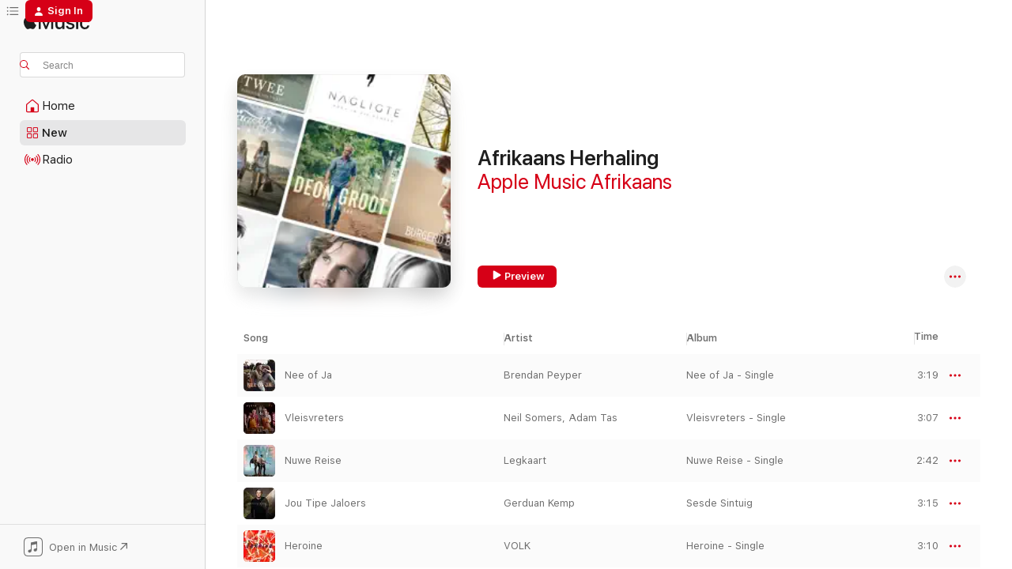

--- FILE ---
content_type: text/html
request_url: https://music.apple.com/us/playlist/afrikaans-herhaling/pl.2b18294682cb4df7a0d21d02bcbfe8f9
body_size: 52517
content:
<!DOCTYPE html>
<html dir="ltr" lang="en-US">
    <head>
        <!-- prettier-ignore -->
        <meta charset="utf-8">
        <!-- prettier-ignore -->
        <meta http-equiv="X-UA-Compatible" content="IE=edge">
        <!-- prettier-ignore -->
        <meta
            name="viewport"
            content="width=device-width,initial-scale=1,interactive-widget=resizes-content"
        >
        <!-- prettier-ignore -->
        <meta name="applicable-device" content="pc,mobile">
        <!-- prettier-ignore -->
        <meta name="referrer" content="strict-origin">
        <!-- prettier-ignore -->
        <link
            rel="apple-touch-icon"
            sizes="180x180"
            href="/assets/favicon/favicon-180.png"
        >
        <!-- prettier-ignore -->
        <link
            rel="icon"
            type="image/png"
            sizes="32x32"
            href="/assets/favicon/favicon-32.png"
        >
        <!-- prettier-ignore -->
        <link
            rel="icon"
            type="image/png"
            sizes="16x16"
            href="/assets/favicon/favicon-16.png"
        >
        <!-- prettier-ignore -->
        <link
            rel="mask-icon"
            href="/assets/favicon/favicon.svg"
            color="#fa233b"
        >
        <!-- prettier-ignore -->
        <link rel="manifest" href="/manifest.json">

        <title>‎Afrikaans Herhaling - Playlist - Apple Music</title><!-- HEAD_svelte-1cypuwr_START --><link rel="preconnect" href="//www.apple.com/wss/fonts" crossorigin="anonymous"><link rel="stylesheet" href="//www.apple.com/wss/fonts?families=SF+Pro,v4%7CSF+Pro+Icons,v1&amp;display=swap" type="text/css" referrerpolicy="strict-origin-when-cross-origin"><!-- HEAD_svelte-1cypuwr_END --><!-- HEAD_svelte-eg3hvx_START -->    <meta name="description" content="Listen to the Afrikaans Herhaling playlist on Apple Music. 115 Songs. Duration: 6 hours 53 minutes."> <meta name="keywords" content="listen, Afrikaans Herhaling, Apple Music Afrikaans, music, playlist, songs, streaming music, apple music"> <link rel="canonical" href="https://music.apple.com/us/playlist/afrikaans-herhaling/pl.2b18294682cb4df7a0d21d02bcbfe8f9">   <link rel="alternate" type="application/json+oembed" href="https://music.apple.com/api/oembed?url=https%3A%2F%2Fmusic.apple.com%2Fus%2Fplaylist%2Fafrikaans-herhaling%2Fpl.2b18294682cb4df7a0d21d02bcbfe8f9" title="Afrikaans Herhaling on Apple Music">  <meta name="al:ios:app_store_id" content="1108187390"> <meta name="al:ios:app_name" content="Apple Music"> <meta name="apple:content_id" content="pl.2b18294682cb4df7a0d21d02bcbfe8f9"> <meta name="apple:title" content="Afrikaans Herhaling"> <meta name="apple:description" content="Listen to the Afrikaans Herhaling playlist on Apple Music. 115 Songs. Duration: 6 hours 53 minutes.">   <meta property="og:title" content="Afrikaans Herhaling on Apple Music"> <meta property="og:description" content="Playlist · 115 Songs"> <meta property="og:site_name" content="Apple Music - Web Player"> <meta property="og:url" content="https://music.apple.com/us/playlist/afrikaans-herhaling/pl.2b18294682cb4df7a0d21d02bcbfe8f9"> <meta property="og:image" content="https://is1-ssl.mzstatic.com/image/thumb/Features114/v4/8d/54/2e/8d542edc-f956-eaa3-d212-2cb18c1b9e4f/contsched.jqrmbdfe.png/1200x630SC.DN01-60.jpg?l=en-US"> <meta property="og:image:secure_url" content="https://is1-ssl.mzstatic.com/image/thumb/Features114/v4/8d/54/2e/8d542edc-f956-eaa3-d212-2cb18c1b9e4f/contsched.jqrmbdfe.png/1200x630SC.DN01-60.jpg?l=en-US"> <meta property="og:image:alt" content="Afrikaans Herhaling on Apple Music"> <meta property="og:image:width" content="1200"> <meta property="og:image:height" content="630"> <meta property="og:image:type" content="image/jpg"> <meta property="og:type" content="music.playlist"> <meta property="og:locale" content="en_US">  <meta property="music:song_count" content="115"> <meta property="music:song" content="https://music.apple.com/us/song/nee-of-ja/1671771899"> <meta property="music:song:preview_url:secure_url" content="https://music.apple.com/us/song/nee-of-ja/1671771899">  <meta property="music:song:duration" content="PT3M19S"> <meta property="music:song:track" content="1">  <meta property="music:song" content="https://music.apple.com/us/song/vleisvreters/1668350657"> <meta property="music:song:preview_url:secure_url" content="https://music.apple.com/us/song/vleisvreters/1668350657">  <meta property="music:song:duration" content="PT3M7S"> <meta property="music:song:track" content="2">  <meta property="music:song" content="https://music.apple.com/us/song/nuwe-reise/1660607862"> <meta property="music:song:preview_url:secure_url" content="https://music.apple.com/us/song/nuwe-reise/1660607862">  <meta property="music:song:duration" content="PT2M42S"> <meta property="music:song:track" content="3">  <meta property="music:song" content="https://music.apple.com/us/song/jou-tipe-jaloers/1596903888"> <meta property="music:song:preview_url:secure_url" content="https://music.apple.com/us/song/jou-tipe-jaloers/1596903888">  <meta property="music:song:duration" content="PT3M15S"> <meta property="music:song:track" content="4">  <meta property="music:song" content="https://music.apple.com/us/song/heroine/1593174302"> <meta property="music:song:preview_url:secure_url" content="https://music.apple.com/us/song/heroine/1593174302">  <meta property="music:song:duration" content="PT3M10S"> <meta property="music:song:track" content="5">  <meta property="music:song" content="https://music.apple.com/us/song/ruk-handuit/1508336606"> <meta property="music:song:preview_url:secure_url" content="https://music.apple.com/us/song/ruk-handuit/1508336606">  <meta property="music:song:duration" content="PT3M4S"> <meta property="music:song:track" content="6">  <meta property="music:song" content="https://music.apple.com/us/song/gooi-nog-n-whiskey/1595166582"> <meta property="music:song:preview_url:secure_url" content="https://music.apple.com/us/song/gooi-nog-n-whiskey/1595166582">  <meta property="music:song:duration" content="PT3M"> <meta property="music:song:track" content="7">  <meta property="music:song" content="https://music.apple.com/us/song/ek-moes-ek-wou-ek-sou/1614205470"> <meta property="music:song:preview_url:secure_url" content="https://music.apple.com/us/song/ek-moes-ek-wou-ek-sou/1614205470">  <meta property="music:song:duration" content="PT3M20S"> <meta property="music:song:track" content="8">  <meta property="music:song" content="https://music.apple.com/us/song/kom-terug/1443261028"> <meta property="music:song:preview_url:secure_url" content="https://music.apple.com/us/song/kom-terug/1443261028">  <meta property="music:song:duration" content="PT3M51S"> <meta property="music:song:track" content="9">  <meta property="music:song" content="https://music.apple.com/us/song/veg-val-opstaan/1836508682"> <meta property="music:song:preview_url:secure_url" content="https://music.apple.com/us/song/veg-val-opstaan/1836508682">  <meta property="music:song:duration" content="PT3M51S"> <meta property="music:song:track" content="10">  <meta property="music:song" content="https://music.apple.com/us/song/sally-williams-nougat/1631536891"> <meta property="music:song:preview_url:secure_url" content="https://music.apple.com/us/song/sally-williams-nougat/1631536891">  <meta property="music:song:duration" content="PT4M15S"> <meta property="music:song:track" content="11">  <meta property="music:song" content="https://music.apple.com/us/song/bokkies-jag/1466588992"> <meta property="music:song:preview_url:secure_url" content="https://music.apple.com/us/song/bokkies-jag/1466588992">  <meta property="music:song:duration" content="PT3M58S"> <meta property="music:song:track" content="12">  <meta property="music:song" content="https://music.apple.com/us/song/bokswyn/1638230951"> <meta property="music:song:preview_url:secure_url" content="https://music.apple.com/us/song/bokswyn/1638230951">  <meta property="music:song:duration" content="PT3M9S"> <meta property="music:song:track" content="13">  <meta property="music:song" content="https://music.apple.com/us/song/jagvat/1836493046"> <meta property="music:song:preview_url:secure_url" content="https://music.apple.com/us/song/jagvat/1836493046">  <meta property="music:song:duration" content="PT3M30S"> <meta property="music:song:track" content="14">  <meta property="music:song" content="https://music.apple.com/us/song/bietjie-benoni/1618054217"> <meta property="music:song:preview_url:secure_url" content="https://music.apple.com/us/song/bietjie-benoni/1618054217">  <meta property="music:song:duration" content="PT3M23S"> <meta property="music:song:track" content="15">  <meta property="music:song" content="https://music.apple.com/us/song/sonder-liefde/1836492413"> <meta property="music:song:preview_url:secure_url" content="https://music.apple.com/us/song/sonder-liefde/1836492413">  <meta property="music:song:duration" content="PT3M41S"> <meta property="music:song:track" content="16">  <meta property="music:song" content="https://music.apple.com/us/song/gee-my-n-boerseun/1583745319"> <meta property="music:song:preview_url:secure_url" content="https://music.apple.com/us/song/gee-my-n-boerseun/1583745319">  <meta property="music:song:duration" content="PT3M24S"> <meta property="music:song:track" content="17">  <meta property="music:song" content="https://music.apple.com/us/song/hak-hom-blokkies/541843196"> <meta property="music:song:preview_url:secure_url" content="https://music.apple.com/us/song/hak-hom-blokkies/541843196">  <meta property="music:song:duration" content="PT3M54S"> <meta property="music:song:track" content="18">  <meta property="music:song" content="https://music.apple.com/us/song/gee-die-hond-wind/41530457"> <meta property="music:song:preview_url:secure_url" content="https://music.apple.com/us/song/gee-die-hond-wind/41530457">  <meta property="music:song:duration" content="PT3M7S"> <meta property="music:song:track" content="19">  <meta property="music:song" content="https://music.apple.com/us/song/ek-sal-feat-theuns-jordaan/1381410433"> <meta property="music:song:preview_url:secure_url" content="https://music.apple.com/us/song/ek-sal-feat-theuns-jordaan/1381410433">  <meta property="music:song:duration" content="PT3M39S"> <meta property="music:song:track" content="20">  <meta property="music:song" content="https://music.apple.com/us/song/ai-my-lam/1721933295"> <meta property="music:song:preview_url:secure_url" content="https://music.apple.com/us/song/ai-my-lam/1721933295">  <meta property="music:song:duration" content="PT3M25S"> <meta property="music:song:track" content="21">  <meta property="music:song" content="https://music.apple.com/us/song/hierdie-nag/1036591875"> <meta property="music:song:preview_url:secure_url" content="https://music.apple.com/us/song/hierdie-nag/1036591875">  <meta property="music:song:duration" content="PT3M17S"> <meta property="music:song:track" content="22">  <meta property="music:song" content="https://music.apple.com/us/song/atkv/1650236260"> <meta property="music:song:preview_url:secure_url" content="https://music.apple.com/us/song/atkv/1650236260">  <meta property="music:song:duration" content="PT3M4S"> <meta property="music:song:track" content="23">  <meta property="music:song" content="https://music.apple.com/us/song/hier-gaat-ons-alweer/1643995585"> <meta property="music:song:preview_url:secure_url" content="https://music.apple.com/us/song/hier-gaat-ons-alweer/1643995585">  <meta property="music:song:duration" content="PT3M14S"> <meta property="music:song:track" content="24">  <meta property="music:song" content="https://music.apple.com/us/song/my-alles/1595122935"> <meta property="music:song:preview_url:secure_url" content="https://music.apple.com/us/song/my-alles/1595122935">  <meta property="music:song:duration" content="PT3M16S"> <meta property="music:song:track" content="25">  <meta property="music:song" content="https://music.apple.com/us/song/nora-vlok/1657932302"> <meta property="music:song:preview_url:secure_url" content="https://music.apple.com/us/song/nora-vlok/1657932302">  <meta property="music:song:duration" content="PT3M7S"> <meta property="music:song:track" content="26">  <meta property="music:song" content="https://music.apple.com/us/song/jakkalsdans/1649166447"> <meta property="music:song:preview_url:secure_url" content="https://music.apple.com/us/song/jakkalsdans/1649166447">  <meta property="music:song:duration" content="PT3M30S"> <meta property="music:song:track" content="27">  <meta property="music:song" content="https://music.apple.com/us/song/lemoene-feat-appel/1767052222"> <meta property="music:song:preview_url:secure_url" content="https://music.apple.com/us/song/lemoene-feat-appel/1767052222">  <meta property="music:song:duration" content="PT3M28S"> <meta property="music:song:track" content="28">  <meta property="music:song" content="https://music.apple.com/us/song/my-persoon/1652468798"> <meta property="music:song:preview_url:secure_url" content="https://music.apple.com/us/song/my-persoon/1652468798">  <meta property="music:song:duration" content="PT3M32S"> <meta property="music:song:track" content="29">  <meta property="music:song" content="https://music.apple.com/us/song/was-ek-maar-n-digter/769107339"> <meta property="music:song:preview_url:secure_url" content="https://music.apple.com/us/song/was-ek-maar-n-digter/769107339">  <meta property="music:song:duration" content="PT3M41S"> <meta property="music:song:track" content="30">  <meta property="music:song" content="https://music.apple.com/us/song/dogter/1836493684"> <meta property="music:song:preview_url:secure_url" content="https://music.apple.com/us/song/dogter/1836493684">  <meta property="music:song:duration" content="PT4M3S"> <meta property="music:song:track" content="31">  <meta property="music:song" content="https://music.apple.com/us/song/is-jy-hier/1655322434"> <meta property="music:song:preview_url:secure_url" content="https://music.apple.com/us/song/is-jy-hier/1655322434">  <meta property="music:song:duration" content="PT3M11S"> <meta property="music:song:track" content="32">  <meta property="music:song" content="https://music.apple.com/us/song/oppad-na-jou/849215729"> <meta property="music:song:preview_url:secure_url" content="https://music.apple.com/us/song/oppad-na-jou/849215729">  <meta property="music:song:duration" content="PT3M"> <meta property="music:song:track" content="33">  <meta property="music:song" content="https://music.apple.com/us/song/kwaaitjie/1635740602"> <meta property="music:song:preview_url:secure_url" content="https://music.apple.com/us/song/kwaaitjie/1635740602">  <meta property="music:song:duration" content="PT3M8S"> <meta property="music:song:track" content="34">  <meta property="music:song" content="https://music.apple.com/us/song/fak-keurspel/1653755285"> <meta property="music:song:preview_url:secure_url" content="https://music.apple.com/us/song/fak-keurspel/1653755285">  <meta property="music:song:duration" content="PT7M18S"> <meta property="music:song:track" content="35">  <meta property="music:song" content="https://music.apple.com/us/song/ditjies-datjies/1655251015"> <meta property="music:song:preview_url:secure_url" content="https://music.apple.com/us/song/ditjies-datjies/1655251015">  <meta property="music:song:duration" content="PT3M18S"> <meta property="music:song:track" content="36">  <meta property="music:song" content="https://music.apple.com/us/song/rowwe-bliksem/1605125815"> <meta property="music:song:preview_url:secure_url" content="https://music.apple.com/us/song/rowwe-bliksem/1605125815">  <meta property="music:song:duration" content="PT3M3S"> <meta property="music:song:track" content="37">  <meta property="music:song" content="https://music.apple.com/us/song/woestynroos-feat-inge-beckmann/1836494353"> <meta property="music:song:preview_url:secure_url" content="https://music.apple.com/us/song/woestynroos-feat-inge-beckmann/1836494353">  <meta property="music:song:duration" content="PT2M41S"> <meta property="music:song:track" content="38">  <meta property="music:song" content="https://music.apple.com/us/song/groen-trui/1721933291"> <meta property="music:song:preview_url:secure_url" content="https://music.apple.com/us/song/groen-trui/1721933291">  <meta property="music:song:duration" content="PT3M11S"> <meta property="music:song:track" content="39">  <meta property="music:song" content="https://music.apple.com/us/song/tjailatyd/713822675"> <meta property="music:song:preview_url:secure_url" content="https://music.apple.com/us/song/tjailatyd/713822675">  <meta property="music:song:duration" content="PT4M12S"> <meta property="music:song:track" content="40">  <meta property="music:song" content="https://music.apple.com/us/song/woud/1655538232"> <meta property="music:song:preview_url:secure_url" content="https://music.apple.com/us/song/woud/1655538232">  <meta property="music:song:duration" content="PT5M3S"> <meta property="music:song:track" content="41">  <meta property="music:song" content="https://music.apple.com/us/song/skrik-vir-niks-van-die-snotkop-movie-skrik-vir-niks/1654486310"> <meta property="music:song:preview_url:secure_url" content="https://music.apple.com/us/song/skrik-vir-niks-van-die-snotkop-movie-skrik-vir-niks/1654486310">  <meta property="music:song:duration" content="PT3M19S"> <meta property="music:song:track" content="42">  <meta property="music:song" content="https://music.apple.com/us/song/p-a-r-t-y/1288357512"> <meta property="music:song:preview_url:secure_url" content="https://music.apple.com/us/song/p-a-r-t-y/1288357512">  <meta property="music:song:duration" content="PT3M28S"> <meta property="music:song:track" content="43">  <meta property="music:song" content="https://music.apple.com/us/song/as-jy-praat/1652023909"> <meta property="music:song:preview_url:secure_url" content="https://music.apple.com/us/song/as-jy-praat/1652023909">  <meta property="music:song:duration" content="PT3M9S"> <meta property="music:song:track" content="44">  <meta property="music:song" content="https://music.apple.com/us/song/bittersoet-van-liefde/1018933003"> <meta property="music:song:preview_url:secure_url" content="https://music.apple.com/us/song/bittersoet-van-liefde/1018933003">  <meta property="music:song:duration" content="PT3M5S"> <meta property="music:song:track" content="45">  <meta property="music:song" content="https://music.apple.com/us/song/plett-my-net/1653385504"> <meta property="music:song:preview_url:secure_url" content="https://music.apple.com/us/song/plett-my-net/1653385504">  <meta property="music:song:duration" content="PT3M23S"> <meta property="music:song:track" content="46">  <meta property="music:song" content="https://music.apple.com/us/song/net-een-keer/1650402571"> <meta property="music:song:preview_url:secure_url" content="https://music.apple.com/us/song/net-een-keer/1650402571">  <meta property="music:song:duration" content="PT2M53S"> <meta property="music:song:track" content="47">  <meta property="music:song" content="https://music.apple.com/us/song/as-musiek-begin-speel-medley/1537390748"> <meta property="music:song:preview_url:secure_url" content="https://music.apple.com/us/song/as-musiek-begin-speel-medley/1537390748">  <meta property="music:song:duration" content="PT6M33S"> <meta property="music:song:track" content="48">  <meta property="music:song" content="https://music.apple.com/us/song/as-ek-jou-hoor-lag/1651003765"> <meta property="music:song:preview_url:secure_url" content="https://music.apple.com/us/song/as-ek-jou-hoor-lag/1651003765">  <meta property="music:song:duration" content="PT2M46S"> <meta property="music:song:track" content="49">  <meta property="music:song" content="https://music.apple.com/us/song/hoe-ek-voel/1648827140"> <meta property="music:song:preview_url:secure_url" content="https://music.apple.com/us/song/hoe-ek-voel/1648827140">  <meta property="music:song:duration" content="PT4M41S"> <meta property="music:song:track" content="50">  <meta property="music:song" content="https://music.apple.com/us/song/toer-om-die-vloer/1618767203"> <meta property="music:song:preview_url:secure_url" content="https://music.apple.com/us/song/toer-om-die-vloer/1618767203">  <meta property="music:song:duration" content="PT3M11S"> <meta property="music:song:track" content="51">  <meta property="music:song" content="https://music.apple.com/us/song/ek-wens/1836491660"> <meta property="music:song:preview_url:secure_url" content="https://music.apple.com/us/song/ek-wens/1836491660">  <meta property="music:song:duration" content="PT3M57S"> <meta property="music:song:track" content="52">  <meta property="music:song" content="https://music.apple.com/us/song/my-nannas/1647813988"> <meta property="music:song:preview_url:secure_url" content="https://music.apple.com/us/song/my-nannas/1647813988">  <meta property="music:song:duration" content="PT3M17S"> <meta property="music:song:track" content="53">  <meta property="music:song" content="https://music.apple.com/us/song/bosveld-vakansie/1635740603"> <meta property="music:song:preview_url:secure_url" content="https://music.apple.com/us/song/bosveld-vakansie/1635740603">  <meta property="music:song:duration" content="PT3M32S"> <meta property="music:song:track" content="54">  <meta property="music:song" content="https://music.apple.com/us/song/horisontaal/625484171"> <meta property="music:song:preview_url:secure_url" content="https://music.apple.com/us/song/horisontaal/625484171">  <meta property="music:song:duration" content="PT4M25S"> <meta property="music:song:track" content="55">  <meta property="music:song" content="https://music.apple.com/us/song/led-liefde/1179190285"> <meta property="music:song:preview_url:secure_url" content="https://music.apple.com/us/song/led-liefde/1179190285">  <meta property="music:song:duration" content="PT3M21S"> <meta property="music:song:track" content="56">  <meta property="music:song" content="https://music.apple.com/us/song/vergeet-van-my/292108059"> <meta property="music:song:preview_url:secure_url" content="https://music.apple.com/us/song/vergeet-van-my/292108059">  <meta property="music:song:duration" content="PT3M39S"> <meta property="music:song:track" content="57">  <meta property="music:song" content="https://music.apple.com/us/song/koue-pizza/1648812658"> <meta property="music:song:preview_url:secure_url" content="https://music.apple.com/us/song/koue-pizza/1648812658">  <meta property="music:song:duration" content="PT3M1S"> <meta property="music:song:track" content="58">  <meta property="music:song" content="https://music.apple.com/us/song/meisie-sonner-sokkies/541843198"> <meta property="music:song:preview_url:secure_url" content="https://music.apple.com/us/song/meisie-sonner-sokkies/541843198">  <meta property="music:song:duration" content="PT3M15S"> <meta property="music:song:track" content="59">  <meta property="music:song" content="https://music.apple.com/us/song/stellenbosch-somersaand/1625122177"> <meta property="music:song:preview_url:secure_url" content="https://music.apple.com/us/song/stellenbosch-somersaand/1625122177">  <meta property="music:song:duration" content="PT4M15S"> <meta property="music:song:track" content="60">  <meta property="music:song" content="https://music.apple.com/us/song/handgranaat/1616161748"> <meta property="music:song:preview_url:secure_url" content="https://music.apple.com/us/song/handgranaat/1616161748">  <meta property="music:song:duration" content="PT3M54S"> <meta property="music:song:track" content="61">  <meta property="music:song" content="https://music.apple.com/us/song/jou-asem/714284863"> <meta property="music:song:preview_url:secure_url" content="https://music.apple.com/us/song/jou-asem/714284863">  <meta property="music:song:duration" content="PT4M46S"> <meta property="music:song:track" content="62">  <meta property="music:song" content="https://music.apple.com/us/song/vier-woorde/1595147123"> <meta property="music:song:preview_url:secure_url" content="https://music.apple.com/us/song/vier-woorde/1595147123">  <meta property="music:song:duration" content="PT4M3S"> <meta property="music:song:track" content="63">  <meta property="music:song" content="https://music.apple.com/us/song/syt-lyf-35-chev/1595166590"> <meta property="music:song:preview_url:secure_url" content="https://music.apple.com/us/song/syt-lyf-35-chev/1595166590">  <meta property="music:song:duration" content="PT3M8S"> <meta property="music:song:track" content="64">  <meta property="music:song" content="https://music.apple.com/us/song/amper-daar/1841661774"> <meta property="music:song:preview_url:secure_url" content="https://music.apple.com/us/song/amper-daar/1841661774">  <meta property="music:song:duration" content="PT3M31S"> <meta property="music:song:track" content="65">  <meta property="music:song" content="https://music.apple.com/us/song/vir-my-gemaak/1081301499"> <meta property="music:song:preview_url:secure_url" content="https://music.apple.com/us/song/vir-my-gemaak/1081301499">  <meta property="music:song:duration" content="PT3M10S"> <meta property="music:song:track" content="66">  <meta property="music:song" content="https://music.apple.com/us/song/wat-my-pa-sou-s%C3%AA/1644307748"> <meta property="music:song:preview_url:secure_url" content="https://music.apple.com/us/song/wat-my-pa-sou-s%C3%AA/1644307748">  <meta property="music:song:duration" content="PT2M56S"> <meta property="music:song:track" content="67">  <meta property="music:song" content="https://music.apple.com/us/song/posduif/897598677"> <meta property="music:song:preview_url:secure_url" content="https://music.apple.com/us/song/posduif/897598677">  <meta property="music:song:duration" content="PT4M8S"> <meta property="music:song:track" content="68">  <meta property="music:song" content="https://music.apple.com/us/song/fotos/1650224665"> <meta property="music:song:preview_url:secure_url" content="https://music.apple.com/us/song/fotos/1650224665">  <meta property="music:song:duration" content="PT3M14S"> <meta property="music:song:track" content="69">  <meta property="music:song" content="https://music.apple.com/us/song/volmaan/1440878532"> <meta property="music:song:preview_url:secure_url" content="https://music.apple.com/us/song/volmaan/1440878532">  <meta property="music:song:duration" content="PT3M20S"> <meta property="music:song:track" content="70">  <meta property="music:song" content="https://music.apple.com/us/song/maak-jou-maak-e/1526697747"> <meta property="music:song:preview_url:secure_url" content="https://music.apple.com/us/song/maak-jou-maak-e/1526697747">  <meta property="music:song:duration" content="PT3M14S"> <meta property="music:song:track" content="71">  <meta property="music:song" content="https://music.apple.com/us/song/knipmes-aand/1526479862"> <meta property="music:song:preview_url:secure_url" content="https://music.apple.com/us/song/knipmes-aand/1526479862">  <meta property="music:song:duration" content="PT2M58S"> <meta property="music:song:track" content="72">  <meta property="music:song" content="https://music.apple.com/us/song/biertjies-feat-die-heuwels-fantasties-ampie/1551905421"> <meta property="music:song:preview_url:secure_url" content="https://music.apple.com/us/song/biertjies-feat-die-heuwels-fantasties-ampie/1551905421">  <meta property="music:song:duration" content="PT2M44S"> <meta property="music:song:track" content="73">  <meta property="music:song" content="https://music.apple.com/us/song/maak-dit-los/1490258118"> <meta property="music:song:preview_url:secure_url" content="https://music.apple.com/us/song/maak-dit-los/1490258118">  <meta property="music:song:duration" content="PT3M31S"> <meta property="music:song:track" content="74">  <meta property="music:song" content="https://music.apple.com/us/song/sonvanger-live/1031695555"> <meta property="music:song:preview_url:secure_url" content="https://music.apple.com/us/song/sonvanger-live/1031695555">  <meta property="music:song:duration" content="PT4M52S"> <meta property="music:song:track" content="75">  <meta property="music:song" content="https://music.apple.com/us/song/toe-ons-jonk-was/1443657135"> <meta property="music:song:preview_url:secure_url" content="https://music.apple.com/us/song/toe-ons-jonk-was/1443657135">  <meta property="music:song:duration" content="PT3M45S"> <meta property="music:song:track" content="76">  <meta property="music:song" content="https://music.apple.com/us/song/die-een/1476240518"> <meta property="music:song:preview_url:secure_url" content="https://music.apple.com/us/song/die-een/1476240518">  <meta property="music:song:duration" content="PT3M20S"> <meta property="music:song:track" content="77">  <meta property="music:song" content="https://music.apple.com/us/song/ek-en-jy-en-n-bottel-tas/910286783"> <meta property="music:song:preview_url:secure_url" content="https://music.apple.com/us/song/ek-en-jy-en-n-bottel-tas/910286783">  <meta property="music:song:duration" content="PT4M25S"> <meta property="music:song:track" content="78">  <meta property="music:song" content="https://music.apple.com/us/song/as-die-hieppies-begin-dans/1147200801"> <meta property="music:song:preview_url:secure_url" content="https://music.apple.com/us/song/as-die-hieppies-begin-dans/1147200801">  <meta property="music:song:duration" content="PT4M14S"> <meta property="music:song:track" content="79">  <meta property="music:song" content="https://music.apple.com/us/song/jy-slaan-die-wind-in-my-seile/1092261270"> <meta property="music:song:preview_url:secure_url" content="https://music.apple.com/us/song/jy-slaan-die-wind-in-my-seile/1092261270">  <meta property="music:song:duration" content="PT3M44S"> <meta property="music:song:track" content="80">  <meta property="music:song" content="https://music.apple.com/us/song/proe-soos-nog/1612647204"> <meta property="music:song:preview_url:secure_url" content="https://music.apple.com/us/song/proe-soos-nog/1612647204">  <meta property="music:song:duration" content="PT3M28S"> <meta property="music:song:track" content="81">  <meta property="music:song" content="https://music.apple.com/us/song/whiskey-en-jy/1465385014"> <meta property="music:song:preview_url:secure_url" content="https://music.apple.com/us/song/whiskey-en-jy/1465385014">  <meta property="music:song:duration" content="PT4M7S"> <meta property="music:song:track" content="82">  <meta property="music:song" content="https://music.apple.com/us/song/kasteel/560684350"> <meta property="music:song:preview_url:secure_url" content="https://music.apple.com/us/song/kasteel/560684350">  <meta property="music:song:duration" content="PT3M33S"> <meta property="music:song:track" content="83">  <meta property="music:song" content="https://music.apple.com/us/song/lenie-lenie/1580924373"> <meta property="music:song:preview_url:secure_url" content="https://music.apple.com/us/song/lenie-lenie/1580924373">  <meta property="music:song:duration" content="PT3M50S"> <meta property="music:song:track" content="84">  <meta property="music:song" content="https://music.apple.com/us/song/my-suikerbos-se-song/1106489487"> <meta property="music:song:preview_url:secure_url" content="https://music.apple.com/us/song/my-suikerbos-se-song/1106489487">  <meta property="music:song:duration" content="PT3M25S"> <meta property="music:song:track" content="85">  <meta property="music:song" content="https://music.apple.com/us/song/wie-se-hart-breek-jy-vanaand/1593186739"> <meta property="music:song:preview_url:secure_url" content="https://music.apple.com/us/song/wie-se-hart-breek-jy-vanaand/1593186739">  <meta property="music:song:duration" content="PT3M9S"> <meta property="music:song:track" content="86">  <meta property="music:song" content="https://music.apple.com/us/song/bring-dit/1583745095"> <meta property="music:song:preview_url:secure_url" content="https://music.apple.com/us/song/bring-dit/1583745095">  <meta property="music:song:duration" content="PT2M52S"> <meta property="music:song:track" content="87">  <meta property="music:song" content="https://music.apple.com/us/song/net-n-bietjie-van/1645830390"> <meta property="music:song:preview_url:secure_url" content="https://music.apple.com/us/song/net-n-bietjie-van/1645830390">  <meta property="music:song:duration" content="PT3M9S"> <meta property="music:song:track" content="88">  <meta property="music:song" content="https://music.apple.com/us/song/op-jou-spoor/1574897152"> <meta property="music:song:preview_url:secure_url" content="https://music.apple.com/us/song/op-jou-spoor/1574897152">  <meta property="music:song:duration" content="PT3M52S"> <meta property="music:song:track" content="89">  <meta property="music:song" content="https://music.apple.com/us/song/ek-sweer/1463034324"> <meta property="music:song:preview_url:secure_url" content="https://music.apple.com/us/song/ek-sweer/1463034324">  <meta property="music:song:duration" content="PT4M26S"> <meta property="music:song:track" content="90">  <meta property="music:song" content="https://music.apple.com/us/song/afrika-se-tent/1444502744"> <meta property="music:song:preview_url:secure_url" content="https://music.apple.com/us/song/afrika-se-tent/1444502744">  <meta property="music:song:duration" content="PT3M27S"> <meta property="music:song:track" content="91">  <meta property="music:song" content="https://music.apple.com/us/song/my-hande/1588178800"> <meta property="music:song:preview_url:secure_url" content="https://music.apple.com/us/song/my-hande/1588178800">  <meta property="music:song:duration" content="PT2M58S"> <meta property="music:song:track" content="92">  <meta property="music:song" content="https://music.apple.com/us/song/piekniek-vir-twee/1107790508"> <meta property="music:song:preview_url:secure_url" content="https://music.apple.com/us/song/piekniek-vir-twee/1107790508">  <meta property="music:song:duration" content="PT3M29S"> <meta property="music:song:track" content="93">  <meta property="music:song" content="https://music.apple.com/us/song/tjoepstil/1145426380"> <meta property="music:song:preview_url:secure_url" content="https://music.apple.com/us/song/tjoepstil/1145426380">  <meta property="music:song:duration" content="PT3M49S"> <meta property="music:song:track" content="94">  <meta property="music:song" content="https://music.apple.com/us/song/geelperskere%C3%ABn/1507848339"> <meta property="music:song:preview_url:secure_url" content="https://music.apple.com/us/song/geelperskere%C3%ABn/1507848339">  <meta property="music:song:duration" content="PT2M32S"> <meta property="music:song:track" content="95">  <meta property="music:song" content="https://music.apple.com/us/song/lieflik/1635118960"> <meta property="music:song:preview_url:secure_url" content="https://music.apple.com/us/song/lieflik/1635118960">  <meta property="music:song:duration" content="PT4M4S"> <meta property="music:song:track" content="96">  <meta property="music:song" content="https://music.apple.com/us/song/sal-jy-vir-my-wag/1640593709"> <meta property="music:song:preview_url:secure_url" content="https://music.apple.com/us/song/sal-jy-vir-my-wag/1640593709">  <meta property="music:song:duration" content="PT3M7S"> <meta property="music:song:track" content="97">  <meta property="music:song" content="https://music.apple.com/us/song/groen-trui/359636265"> <meta property="music:song:preview_url:secure_url" content="https://music.apple.com/us/song/groen-trui/359636265">  <meta property="music:song:duration" content="PT3M50S"> <meta property="music:song:track" content="98">  <meta property="music:song" content="https://music.apple.com/us/song/hoezit/1638301242"> <meta property="music:song:preview_url:secure_url" content="https://music.apple.com/us/song/hoezit/1638301242">  <meta property="music:song:duration" content="PT3M4S"> <meta property="music:song:track" content="99">  <meta property="music:song" content="https://music.apple.com/us/song/tussen-woorde/1013110510"> <meta property="music:song:preview_url:secure_url" content="https://music.apple.com/us/song/tussen-woorde/1013110510">  <meta property="music:song:duration" content="PT4M"> <meta property="music:song:track" content="100">  <meta property="music:song" content="https://music.apple.com/us/song/ploeg-jy/1595136251"> <meta property="music:song:preview_url:secure_url" content="https://music.apple.com/us/song/ploeg-jy/1595136251">  <meta property="music:song:duration" content="PT3M37S"> <meta property="music:song:track" content="101">  <meta property="music:song" content="https://music.apple.com/us/song/br%C3%AAkfis-in-bloemfontein/1595184606"> <meta property="music:song:preview_url:secure_url" content="https://music.apple.com/us/song/br%C3%AAkfis-in-bloemfontein/1595184606">  <meta property="music:song:duration" content="PT4M13S"> <meta property="music:song:track" content="102">  <meta property="music:song" content="https://music.apple.com/us/song/afrika-son/1638698546"> <meta property="music:song:preview_url:secure_url" content="https://music.apple.com/us/song/afrika-son/1638698546">  <meta property="music:song:duration" content="PT2M50S"> <meta property="music:song:track" content="103">  <meta property="music:song" content="https://music.apple.com/us/song/dullstroom/1186347496"> <meta property="music:song:preview_url:secure_url" content="https://music.apple.com/us/song/dullstroom/1186347496">  <meta property="music:song:duration" content="PT3M57S"> <meta property="music:song:track" content="104">  <meta property="music:song" content="https://music.apple.com/us/song/cest-la-vie/1637122083"> <meta property="music:song:preview_url:secure_url" content="https://music.apple.com/us/song/cest-la-vie/1637122083">  <meta property="music:song:duration" content="PT3M19S"> <meta property="music:song:track" content="105">  <meta property="music:song" content="https://music.apple.com/us/song/maak-my-jou-tequila/1593186997"> <meta property="music:song:preview_url:secure_url" content="https://music.apple.com/us/song/maak-my-jou-tequila/1593186997">  <meta property="music:song:duration" content="PT3M4S"> <meta property="music:song:track" content="106">  <meta property="music:song" content="https://music.apple.com/us/song/stellenbosch-lovesong-feat-luna/1632400784"> <meta property="music:song:preview_url:secure_url" content="https://music.apple.com/us/song/stellenbosch-lovesong-feat-luna/1632400784">  <meta property="music:song:duration" content="PT5M30S"> <meta property="music:song:track" content="107">  <meta property="music:song" content="https://music.apple.com/us/song/s%C3%AA-dit-weer/1636614955"> <meta property="music:song:preview_url:secure_url" content="https://music.apple.com/us/song/s%C3%AA-dit-weer/1636614955">  <meta property="music:song:duration" content="PT3M17S"> <meta property="music:song:track" content="108">  <meta property="music:song" content="https://music.apple.com/us/song/110/1636893626"> <meta property="music:song:preview_url:secure_url" content="https://music.apple.com/us/song/110/1636893626">  <meta property="music:song:duration" content="PT3M9S"> <meta property="music:song:track" content="109">  <meta property="music:song" content="https://music.apple.com/us/song/pienk-blomme/1463034313"> <meta property="music:song:preview_url:secure_url" content="https://music.apple.com/us/song/pienk-blomme/1463034313">  <meta property="music:song:duration" content="PT3M29S"> <meta property="music:song:track" content="110">  <meta property="music:song" content="https://music.apple.com/us/song/jagter/1359661357"> <meta property="music:song:preview_url:secure_url" content="https://music.apple.com/us/song/jagter/1359661357">  <meta property="music:song:duration" content="PT3M45S"> <meta property="music:song:track" content="111">  <meta property="music:song" content="https://music.apple.com/us/song/vanaand/1635965074"> <meta property="music:song:preview_url:secure_url" content="https://music.apple.com/us/song/vanaand/1635965074">  <meta property="music:song:duration" content="PT3M27S"> <meta property="music:song:track" content="112">  <meta property="music:song" content="https://music.apple.com/us/song/my-bok/1624926858"> <meta property="music:song:preview_url:secure_url" content="https://music.apple.com/us/song/my-bok/1624926858">  <meta property="music:song:duration" content="PT4M11S"> <meta property="music:song:track" content="113">  <meta property="music:song" content="https://music.apple.com/us/song/wys-my-die-plek/1639447956"> <meta property="music:song:preview_url:secure_url" content="https://music.apple.com/us/song/wys-my-die-plek/1639447956">  <meta property="music:song:duration" content="PT3M47S"> <meta property="music:song:track" content="114">  <meta property="music:song" content="https://music.apple.com/us/song/huis-toe/1287077606"> <meta property="music:song:preview_url:secure_url" content="https://music.apple.com/us/song/huis-toe/1287077606">  <meta property="music:song:duration" content="PT3M59S"> <meta property="music:song:track" content="115">       <meta name="twitter:title" content="Afrikaans Herhaling on Apple Music"> <meta name="twitter:description" content="Playlist · 115 Songs"> <meta name="twitter:site" content="@AppleMusic"> <meta name="twitter:image" content="https://is1-ssl.mzstatic.com/image/thumb/Features114/v4/8d/54/2e/8d542edc-f956-eaa3-d212-2cb18c1b9e4f/contsched.jqrmbdfe.png/1200x600SC.DN01-60.jpg?l=en-US"> <meta name="twitter:image:alt" content="Afrikaans Herhaling on Apple Music"> <meta name="twitter:card" content="summary_large_image">       <!-- HTML_TAG_START -->
                <script id=schema:music-playlist type="application/ld+json">
                    {"@context":"http://schema.org","@type":"MusicPlaylist","name":"Afrikaans Herhaling","description":"Listen to the Afrikaans Herhaling playlist on Apple Music. 115 Songs. Duration: 6 hours 53 minutes.","datePublished":"2023-03-22T14:15:13Z","numTracks":115,"author":{"@type":"Person","name":"Apple Music Afrikaans"},"offers":{"@type":"Offer","category":"free"},"track":[{"@type":"MusicRecording","name":"Nee of Ja","url":"https://music.apple.com/us/song/nee-of-ja/1671771899","duration":"PT3M19S","offers":{"@type":"Offer","category":"free","price":0},"audio":{"@type":"AudioObject","potentialAction":{"@type":"ListenAction","expectsAcceptanceOf":{"@type":"Offer","category":"free"},"target":{"@type":"EntryPoint","actionPlatform":"https://music.apple.com/us/song/nee-of-ja/1671771899"}},"name":"Nee of Ja","duration":"PT3M19S","thumbnailUrl":"https://is1-ssl.mzstatic.com/image/thumb/Music116/v4/d3/57/cc/d357cc64-0dd0-f567-c975-8f91ddd4d9fd/196589907264.jpg/1200x630bb.jpg"}},{"@type":"MusicRecording","name":"Vleisvreters","url":"https://music.apple.com/us/song/vleisvreters/1668350657","duration":"PT3M7S","offers":{"@type":"Offer","category":"free","price":0},"audio":{"@type":"AudioObject","potentialAction":{"@type":"ListenAction","expectsAcceptanceOf":{"@type":"Offer","category":"free"},"target":{"@type":"EntryPoint","actionPlatform":"https://music.apple.com/us/song/vleisvreters/1668350657"}},"name":"Vleisvreters","duration":"PT3M7S","thumbnailUrl":"https://is1-ssl.mzstatic.com/image/thumb/Music126/v4/77/1c/66/771c66f5-14d2-89f8-a82b-5734081604e6/5054197540417.jpg/1200x630bb.jpg"}},{"@type":"MusicRecording","name":"Nuwe Reise","url":"https://music.apple.com/us/song/nuwe-reise/1660607862","duration":"PT2M42S","offers":{"@type":"Offer","category":"free","price":0},"audio":{"@type":"AudioObject","potentialAction":{"@type":"ListenAction","expectsAcceptanceOf":{"@type":"Offer","category":"free"},"target":{"@type":"EntryPoint","actionPlatform":"https://music.apple.com/us/song/nuwe-reise/1660607862"}},"name":"Nuwe Reise","duration":"PT2M42S","thumbnailUrl":"https://is1-ssl.mzstatic.com/image/thumb/Music112/v4/72/5b/51/725b51a3-7956-5128-664d-9496862415a8/artwork.jpg/1200x630bb.jpg"}},{"@type":"MusicRecording","name":"Jou Tipe Jaloers","url":"https://music.apple.com/us/song/jou-tipe-jaloers/1596903888","duration":"PT3M15S","offers":{"@type":"Offer","category":"free","price":0},"audio":{"@type":"AudioObject","potentialAction":{"@type":"ListenAction","expectsAcceptanceOf":{"@type":"Offer","category":"free"},"target":{"@type":"EntryPoint","actionPlatform":"https://music.apple.com/us/song/jou-tipe-jaloers/1596903888"}},"name":"Jou Tipe Jaloers","duration":"PT3M15S","thumbnailUrl":"https://is1-ssl.mzstatic.com/image/thumb/Music116/v4/0b/2c/6d/0b2c6d1c-681d-d0d9-7ea5-ed47600b8cb3/602438993741.jpg/1200x630bb.jpg"}},{"@type":"MusicRecording","name":"Heroine","url":"https://music.apple.com/us/song/heroine/1593174302","duration":"PT3M10S","offers":{"@type":"Offer","category":"free","price":0},"audio":{"@type":"AudioObject","potentialAction":{"@type":"ListenAction","expectsAcceptanceOf":{"@type":"Offer","category":"free"},"target":{"@type":"EntryPoint","actionPlatform":"https://music.apple.com/us/song/heroine/1593174302"}},"name":"Heroine","duration":"PT3M10S","thumbnailUrl":"https://is1-ssl.mzstatic.com/image/thumb/Music126/v4/d8/b2/e3/d8b2e392-67d5-db6e-21be-1e0fad684b5c/artwork.jpg/1200x630bb.jpg"}},{"@type":"MusicRecording","name":"Ruk Handuit","url":"https://music.apple.com/us/song/ruk-handuit/1508336606","duration":"PT3M4S","offers":{"@type":"Offer","category":"free","price":0},"audio":{"@type":"AudioObject","potentialAction":{"@type":"ListenAction","expectsAcceptanceOf":{"@type":"Offer","category":"free"},"target":{"@type":"EntryPoint","actionPlatform":"https://music.apple.com/us/song/ruk-handuit/1508336606"}},"name":"Ruk Handuit","duration":"PT3M4S","thumbnailUrl":"https://is1-ssl.mzstatic.com/image/thumb/Music123/v4/dd/50/11/dd501192-b052-224e-31de-15d2cec0b73e/886448428442.jpg/1200x630bb.jpg"}},{"@type":"MusicRecording","name":"Gooi Nog 'n Whiskey","url":"https://music.apple.com/us/song/gooi-nog-n-whiskey/1595166582","duration":"PT3M","offers":{"@type":"Offer","category":"free","price":0},"audio":{"@type":"AudioObject","potentialAction":{"@type":"ListenAction","expectsAcceptanceOf":{"@type":"Offer","category":"free"},"target":{"@type":"EntryPoint","actionPlatform":"https://music.apple.com/us/song/gooi-nog-n-whiskey/1595166582"}},"name":"Gooi Nog 'n Whiskey","duration":"PT3M","thumbnailUrl":"https://is1-ssl.mzstatic.com/image/thumb/Music116/v4/54/de/5e/54de5e56-6117-41e1-3daf-fbcd6ea5446e/602435143538.jpg/1200x630bb.jpg"}},{"@type":"MusicRecording","name":"Ek Moes Ek Wou Ek Sou","url":"https://music.apple.com/us/song/ek-moes-ek-wou-ek-sou/1614205470","duration":"PT3M20S","offers":{"@type":"Offer","category":"free","price":0},"audio":{"@type":"AudioObject","potentialAction":{"@type":"ListenAction","expectsAcceptanceOf":{"@type":"Offer","category":"free"},"target":{"@type":"EntryPoint","actionPlatform":"https://music.apple.com/us/song/ek-moes-ek-wou-ek-sou/1614205470"}},"name":"Ek Moes Ek Wou Ek Sou","duration":"PT3M20S","thumbnailUrl":"https://is1-ssl.mzstatic.com/image/thumb/Music116/v4/68/33/96/683396fd-6394-cc00-a1ce-cff1caba42e3/190296161230.jpg/1200x630bb.jpg"}},{"@type":"MusicRecording","name":"Kom Terug","url":"https://music.apple.com/us/song/kom-terug/1443261028","duration":"PT3M51S","offers":{"@type":"Offer","category":"free","price":0},"audio":{"@type":"AudioObject","potentialAction":{"@type":"ListenAction","expectsAcceptanceOf":{"@type":"Offer","category":"free"},"target":{"@type":"EntryPoint","actionPlatform":"https://music.apple.com/us/song/kom-terug/1443261028"}},"name":"Kom Terug","duration":"PT3M51S","thumbnailUrl":"https://is1-ssl.mzstatic.com/image/thumb/Music128/v4/f1/36/5e/f1365e30-3c2f-2d46-5bf3-bc79f30c4e99/00602527168302.rgb.jpg/1200x630bb.jpg"}},{"@type":"MusicRecording","name":"Veg, Val, Opstaan","url":"https://music.apple.com/us/song/veg-val-opstaan/1836508682","duration":"PT3M51S","offers":{"@type":"Offer","category":"free","price":0},"audio":{"@type":"AudioObject","potentialAction":{"@type":"ListenAction","expectsAcceptanceOf":{"@type":"Offer","category":"free"},"target":{"@type":"EntryPoint","actionPlatform":"https://music.apple.com/us/song/veg-val-opstaan/1836508682"}},"name":"Veg, Val, Opstaan","duration":"PT3M51S","thumbnailUrl":"https://is1-ssl.mzstatic.com/image/thumb/Music221/v4/54/51/df/5451dfd0-c1d4-0010-2d5e-ba35828edf08/3c697733-9ba2-4824-95a7-32a62a954dfc.jpg/1200x630bb.jpg"}},{"@type":"MusicRecording","name":"Sally Williams Nougat","url":"https://music.apple.com/us/song/sally-williams-nougat/1631536891","duration":"PT4M15S","offers":{"@type":"Offer","category":"free","price":0},"audio":{"@type":"AudioObject","potentialAction":{"@type":"ListenAction","expectsAcceptanceOf":{"@type":"Offer","category":"free"},"target":{"@type":"EntryPoint","actionPlatform":"https://music.apple.com/us/song/sally-williams-nougat/1631536891"}},"name":"Sally Williams Nougat","duration":"PT4M15S","thumbnailUrl":"https://is1-ssl.mzstatic.com/image/thumb/Music112/v4/66/41/0f/66410f01-7c18-7686-2d43-d29241b3e760/5054197222719.jpg/1200x630bb.jpg"}},{"@type":"MusicRecording","name":"Bokkies Jag","url":"https://music.apple.com/us/song/bokkies-jag/1466588992","duration":"PT3M58S","offers":{"@type":"Offer","category":"free","price":0},"audio":{"@type":"AudioObject","potentialAction":{"@type":"ListenAction","expectsAcceptanceOf":{"@type":"Offer","category":"free"},"target":{"@type":"EntryPoint","actionPlatform":"https://music.apple.com/us/song/bokkies-jag/1466588992"}},"name":"Bokkies Jag","duration":"PT3M58S","thumbnailUrl":"https://is1-ssl.mzstatic.com/image/thumb/Music115/v4/65/fe/47/65fe4710-2aec-52a9-24ec-9e3cd56fc126/886447769829.jpg/1200x630bb.jpg"}},{"@type":"MusicRecording","name":"Bokswyn","url":"https://music.apple.com/us/song/bokswyn/1638230951","duration":"PT3M9S","offers":{"@type":"Offer","category":"free","price":0},"audio":{"@type":"AudioObject","potentialAction":{"@type":"ListenAction","expectsAcceptanceOf":{"@type":"Offer","category":"free"},"target":{"@type":"EntryPoint","actionPlatform":"https://music.apple.com/us/song/bokswyn/1638230951"}},"name":"Bokswyn","duration":"PT3M9S","thumbnailUrl":"https://is1-ssl.mzstatic.com/image/thumb/Music112/v4/c1/ee/2b/c1ee2b89-b930-f393-ddeb-9064483892ed/22UMGIM84213.rgb.jpg/1200x630bb.jpg"}},{"@type":"MusicRecording","name":"Jagvat","url":"https://music.apple.com/us/song/jagvat/1836493046","duration":"PT3M30S","offers":{"@type":"Offer","category":"free","price":0},"audio":{"@type":"AudioObject","potentialAction":{"@type":"ListenAction","expectsAcceptanceOf":{"@type":"Offer","category":"free"},"target":{"@type":"EntryPoint","actionPlatform":"https://music.apple.com/us/song/jagvat/1836493046"}},"name":"Jagvat","duration":"PT3M30S","thumbnailUrl":"https://is1-ssl.mzstatic.com/image/thumb/Music221/v4/ed/17/74/ed17741b-7d90-a1f9-3399-fd116e0a2829/cd100e9e-ac24-4704-a44a-204c4c8d15e3.jpg/1200x630bb.jpg"}},{"@type":"MusicRecording","name":"Bietjie Benoni","url":"https://music.apple.com/us/song/bietjie-benoni/1618054217","duration":"PT3M23S","offers":{"@type":"Offer","category":"free","price":0},"audio":{"@type":"AudioObject","potentialAction":{"@type":"ListenAction","expectsAcceptanceOf":{"@type":"Offer","category":"free"},"target":{"@type":"EntryPoint","actionPlatform":"https://music.apple.com/us/song/bietjie-benoni/1618054217"}},"name":"Bietjie Benoni","duration":"PT3M23S","thumbnailUrl":"https://is1-ssl.mzstatic.com/image/thumb/Music112/v4/83/68/07/83680724-0de7-75f0-4716-9a7bd3f37c99/5054197149344.jpg/1200x630bb.jpg"}},{"@type":"MusicRecording","name":"Sonder Liefde","url":"https://music.apple.com/us/song/sonder-liefde/1836492413","duration":"PT3M41S","offers":{"@type":"Offer","category":"free","price":0},"audio":{"@type":"AudioObject","potentialAction":{"@type":"ListenAction","expectsAcceptanceOf":{"@type":"Offer","category":"free"},"target":{"@type":"EntryPoint","actionPlatform":"https://music.apple.com/us/song/sonder-liefde/1836492413"}},"name":"Sonder Liefde","duration":"PT3M41S","thumbnailUrl":"https://is1-ssl.mzstatic.com/image/thumb/Music211/v4/10/62/68/106268a4-d90a-51c2-0e7c-d31f86f94416/3c686f98-b6fa-4e8d-818c-1d923c74c482.jpg/1200x630bb.jpg"}},{"@type":"MusicRecording","name":"Gee My ‘n Boerseun","url":"https://music.apple.com/us/song/gee-my-n-boerseun/1583745319","duration":"PT3M24S","offers":{"@type":"Offer","category":"free","price":0},"audio":{"@type":"AudioObject","potentialAction":{"@type":"ListenAction","expectsAcceptanceOf":{"@type":"Offer","category":"free"},"target":{"@type":"EntryPoint","actionPlatform":"https://music.apple.com/us/song/gee-my-n-boerseun/1583745319"}},"name":"Gee My ‘n Boerseun","duration":"PT3M24S","thumbnailUrl":"https://is1-ssl.mzstatic.com/image/thumb/Music125/v4/68/84/f0/6884f07e-839c-0c14-f19e-23c9f8f33371/21UM1IM06413.rgb.jpg/1200x630bb.jpg"}},{"@type":"MusicRecording","name":"Hak Hom Blokkies","url":"https://music.apple.com/us/song/hak-hom-blokkies/541843196","duration":"PT3M54S","offers":{"@type":"Offer","category":"free","price":0},"audio":{"@type":"AudioObject","potentialAction":{"@type":"ListenAction","expectsAcceptanceOf":{"@type":"Offer","category":"free"},"target":{"@type":"EntryPoint","actionPlatform":"https://music.apple.com/us/song/hak-hom-blokkies/541843196"}},"name":"Hak Hom Blokkies","duration":"PT3M54S","thumbnailUrl":"https://is1-ssl.mzstatic.com/image/thumb/Music/v4/65/d6/32/65d632bf-af86-b769-9650-d7141bf85471/6007243000297.jpg/1200x630bb.jpg"}},{"@type":"MusicRecording","name":"Gee Die Hond Wind","url":"https://music.apple.com/us/song/gee-die-hond-wind/41530457","duration":"PT3M7S","offers":{"@type":"Offer","category":"free","price":0},"audio":{"@type":"AudioObject","potentialAction":{"@type":"ListenAction","expectsAcceptanceOf":{"@type":"Offer","category":"free"},"target":{"@type":"EntryPoint","actionPlatform":"https://music.apple.com/us/song/gee-die-hond-wind/41530457"}},"name":"Gee Die Hond Wind","duration":"PT3M7S","thumbnailUrl":"https://is1-ssl.mzstatic.com/image/thumb/Music115/v4/9d/c0/86/9dc08681-4eb0-00b2-b5c6-bce2af11c777/803680680506.jpg/1200x630bb.jpg"}},{"@type":"MusicRecording","name":"Ek Sal (feat. Theuns Jordaan)","url":"https://music.apple.com/us/song/ek-sal-feat-theuns-jordaan/1381410433","duration":"PT3M39S","offers":{"@type":"Offer","category":"free","price":0},"audio":{"@type":"AudioObject","potentialAction":{"@type":"ListenAction","expectsAcceptanceOf":{"@type":"Offer","category":"free"},"target":{"@type":"EntryPoint","actionPlatform":"https://music.apple.com/us/song/ek-sal-feat-theuns-jordaan/1381410433"}},"name":"Ek Sal (feat. Theuns Jordaan)","duration":"PT3M39S","thumbnailUrl":"https://is1-ssl.mzstatic.com/image/thumb/Music125/v4/e0/b7/61/e0b7614e-be48-5f09-f6fb-25bba9230ab5/6009709290198.jpg/1200x630bb.jpg"}},{"@type":"MusicRecording","name":"Ai My Lam","url":"https://music.apple.com/us/song/ai-my-lam/1721933295","duration":"PT3M25S","offers":{"@type":"Offer","category":"free","price":0},"audio":{"@type":"AudioObject","potentialAction":{"@type":"ListenAction","expectsAcceptanceOf":{"@type":"Offer","category":"free"},"target":{"@type":"EntryPoint","actionPlatform":"https://music.apple.com/us/song/ai-my-lam/1721933295"}},"name":"Ai My Lam","duration":"PT3M25S","thumbnailUrl":"https://is1-ssl.mzstatic.com/image/thumb/Music126/v4/91/56/d1/9156d1b8-d294-a5cf-3278-042aa6c6255e/790566228108.jpg/1200x630bb.jpg"}},{"@type":"MusicRecording","name":"Hierdie Nag","url":"https://music.apple.com/us/song/hierdie-nag/1036591875","duration":"PT3M17S","offers":{"@type":"Offer","category":"free","price":0},"audio":{"@type":"AudioObject","potentialAction":{"@type":"ListenAction","expectsAcceptanceOf":{"@type":"Offer","category":"free"},"target":{"@type":"EntryPoint","actionPlatform":"https://music.apple.com/us/song/hierdie-nag/1036591875"}},"name":"Hierdie Nag","duration":"PT3M17S","thumbnailUrl":"https://is1-ssl.mzstatic.com/image/thumb/Music6/v4/4f/ff/83/4fff8335-2588-10fb-d706-821b69a62ae4/886445476927.jpg/1200x630bb.jpg"}},{"@type":"MusicRecording","name":"ATKV","url":"https://music.apple.com/us/song/atkv/1650236260","duration":"PT3M4S","offers":{"@type":"Offer","category":"free","price":0},"audio":{"@type":"AudioObject","potentialAction":{"@type":"ListenAction","expectsAcceptanceOf":{"@type":"Offer","category":"free"},"target":{"@type":"EntryPoint","actionPlatform":"https://music.apple.com/us/song/atkv/1650236260"}},"name":"ATKV","duration":"PT3M4S","thumbnailUrl":"https://is1-ssl.mzstatic.com/image/thumb/Music122/v4/df/b9/ce/dfb9ce5c-f68a-239c-21a4-21a24eeb641b/196589592071.jpg/1200x630bb.jpg"}},{"@type":"MusicRecording","name":"Hier Gaat Ons Alweer","url":"https://music.apple.com/us/song/hier-gaat-ons-alweer/1643995585","duration":"PT3M14S","offers":{"@type":"Offer","category":"free","price":0},"audio":{"@type":"AudioObject","potentialAction":{"@type":"ListenAction","expectsAcceptanceOf":{"@type":"Offer","category":"free"},"target":{"@type":"EntryPoint","actionPlatform":"https://music.apple.com/us/song/hier-gaat-ons-alweer/1643995585"}},"name":"Hier Gaat Ons Alweer","duration":"PT3M14S","thumbnailUrl":"https://is1-ssl.mzstatic.com/image/thumb/Music122/v4/c2/c8/90/c2c8902f-ed8d-8e1a-ba5b-13879ae822ef/5054197356056.jpg/1200x630bb.jpg"}},{"@type":"MusicRecording","name":"My Alles","url":"https://music.apple.com/us/song/my-alles/1595122935","duration":"PT3M16S","offers":{"@type":"Offer","category":"free","price":0},"audio":{"@type":"AudioObject","potentialAction":{"@type":"ListenAction","expectsAcceptanceOf":{"@type":"Offer","category":"free"},"target":{"@type":"EntryPoint","actionPlatform":"https://music.apple.com/us/song/my-alles/1595122935"}},"name":"My Alles","duration":"PT3M16S","thumbnailUrl":"https://is1-ssl.mzstatic.com/image/thumb/Music116/v4/dd/0d/23/dd0d23d4-9b66-a47e-a28e-922d387b7f96/602567151319.jpg/1200x630bb.jpg"}},{"@type":"MusicRecording","name":"Nora Vlok","url":"https://music.apple.com/us/song/nora-vlok/1657932302","duration":"PT3M7S","offers":{"@type":"Offer","category":"free","price":0},"audio":{"@type":"AudioObject","potentialAction":{"@type":"ListenAction","expectsAcceptanceOf":{"@type":"Offer","category":"free"},"target":{"@type":"EntryPoint","actionPlatform":"https://music.apple.com/us/song/nora-vlok/1657932302"}},"name":"Nora Vlok","duration":"PT3M7S","thumbnailUrl":"https://is1-ssl.mzstatic.com/image/thumb/Music122/v4/bb/16/ff/bb16ff2a-3e63-bffb-743c-b2e00308d1b1/artwork.jpg/1200x630bb.jpg"}},{"@type":"MusicRecording","name":"Jakkalsdans","url":"https://music.apple.com/us/song/jakkalsdans/1649166447","duration":"PT3M30S","offers":{"@type":"Offer","category":"free","price":0},"audio":{"@type":"AudioObject","potentialAction":{"@type":"ListenAction","expectsAcceptanceOf":{"@type":"Offer","category":"free"},"target":{"@type":"EntryPoint","actionPlatform":"https://music.apple.com/us/song/jakkalsdans/1649166447"}},"name":"Jakkalsdans","duration":"PT3M30S","thumbnailUrl":"https://is1-ssl.mzstatic.com/image/thumb/Music122/v4/48/3f/3b/483f3b9b-0a64-aae4-0ec1-e5d79a3c891d/5054197408090.jpg/1200x630bb.jpg"}},{"@type":"MusicRecording","name":"Lemoene (feat. Appel)","url":"https://music.apple.com/us/song/lemoene-feat-appel/1767052222","duration":"PT3M28S","offers":{"@type":"Offer","category":"free","price":0},"audio":{"@type":"AudioObject","potentialAction":{"@type":"ListenAction","expectsAcceptanceOf":{"@type":"Offer","category":"free"},"target":{"@type":"EntryPoint","actionPlatform":"https://music.apple.com/us/song/lemoene-feat-appel/1767052222"}},"name":"Lemoene (feat. Appel)","duration":"PT3M28S","thumbnailUrl":"https://is1-ssl.mzstatic.com/image/thumb/Music221/v4/96/6c/7e/966c7eec-01e2-0a8e-e017-93544a000fe6/5063549754181_cover.jpg/1200x630bb.jpg"}},{"@type":"MusicRecording","name":"My Persoon","url":"https://music.apple.com/us/song/my-persoon/1652468798","duration":"PT3M32S","offers":{"@type":"Offer","category":"free","price":0},"audio":{"@type":"AudioObject","potentialAction":{"@type":"ListenAction","expectsAcceptanceOf":{"@type":"Offer","category":"free"},"target":{"@type":"EntryPoint","actionPlatform":"https://music.apple.com/us/song/my-persoon/1652468798"}},"name":"My Persoon","duration":"PT3M32S","thumbnailUrl":"https://is1-ssl.mzstatic.com/image/thumb/Music112/v4/8f/1f/cf/8f1fcfb4-e8b5-66b3-d6a3-5417c2d661c0/197187318148.jpg/1200x630bb.jpg"}},{"@type":"MusicRecording","name":"Was Ek Maar 'n Digter","url":"https://music.apple.com/us/song/was-ek-maar-n-digter/769107339","duration":"PT3M41S","offers":{"@type":"Offer","category":"free","price":0},"audio":{"@type":"AudioObject","potentialAction":{"@type":"ListenAction","expectsAcceptanceOf":{"@type":"Offer","category":"free"},"target":{"@type":"EntryPoint","actionPlatform":"https://music.apple.com/us/song/was-ek-maar-n-digter/769107339"}},"name":"Was Ek Maar 'n Digter","duration":"PT3M41S","thumbnailUrl":"https://is1-ssl.mzstatic.com/image/thumb/Music6/v4/34/07/e7/3407e7b1-4947-8d6d-c07b-5dffeb367886/886444237796.jpg/1200x630bb.jpg"}},{"@type":"MusicRecording","name":"Dogter","url":"https://music.apple.com/us/song/dogter/1836493684","duration":"PT4M3S","offers":{"@type":"Offer","category":"free","price":0},"audio":{"@type":"AudioObject","potentialAction":{"@type":"ListenAction","expectsAcceptanceOf":{"@type":"Offer","category":"free"},"target":{"@type":"EntryPoint","actionPlatform":"https://music.apple.com/us/song/dogter/1836493684"}},"name":"Dogter","duration":"PT4M3S","thumbnailUrl":"https://is1-ssl.mzstatic.com/image/thumb/Music211/v4/2e/16/9b/2e169bc9-75fc-fdc0-fbf0-637cdfbcc207/b45f6a8c-f1f6-484f-bdb0-e0c332f1d25a.jpg/1200x630bb.jpg"}},{"@type":"MusicRecording","name":"Is Jy Hier","url":"https://music.apple.com/us/song/is-jy-hier/1655322434","duration":"PT3M11S","offers":{"@type":"Offer","category":"free","price":0},"audio":{"@type":"AudioObject","potentialAction":{"@type":"ListenAction","expectsAcceptanceOf":{"@type":"Offer","category":"free"},"target":{"@type":"EntryPoint","actionPlatform":"https://music.apple.com/us/song/is-jy-hier/1655322434"}},"name":"Is Jy Hier","duration":"PT3M11S","thumbnailUrl":"https://is1-ssl.mzstatic.com/image/thumb/Music122/v4/01/ae/1e/01ae1ea3-2ca8-0140-6109-c49496977f87/5054197458743.jpg/1200x630bb.jpg"}},{"@type":"MusicRecording","name":"Oppad na Jou","url":"https://music.apple.com/us/song/oppad-na-jou/849215729","duration":"PT3M","offers":{"@type":"Offer","category":"free","price":0},"audio":{"@type":"AudioObject","potentialAction":{"@type":"ListenAction","expectsAcceptanceOf":{"@type":"Offer","category":"free"},"target":{"@type":"EntryPoint","actionPlatform":"https://music.apple.com/us/song/oppad-na-jou/849215729"}},"name":"Oppad na Jou","duration":"PT3M","thumbnailUrl":"https://is1-ssl.mzstatic.com/image/thumb/Music2/v4/fb/6f/37/fb6f37a0-d4c2-abb6-08b3-86e70c5cfcb2/886444225731.jpg/1200x630bb.jpg"}},{"@type":"MusicRecording","name":"Kwaaitjie","url":"https://music.apple.com/us/song/kwaaitjie/1635740602","duration":"PT3M8S","offers":{"@type":"Offer","category":"free","price":0},"audio":{"@type":"AudioObject","potentialAction":{"@type":"ListenAction","expectsAcceptanceOf":{"@type":"Offer","category":"free"},"target":{"@type":"EntryPoint","actionPlatform":"https://music.apple.com/us/song/kwaaitjie/1635740602"}},"name":"Kwaaitjie","duration":"PT3M8S","thumbnailUrl":"https://is1-ssl.mzstatic.com/image/thumb/Music122/v4/7d/6c/c6/7d6cc62a-d38a-ed67-9b74-78f99ffa086f/196589327642.jpg/1200x630bb.jpg"}},{"@type":"MusicRecording","name":"FAK Keurspel","url":"https://music.apple.com/us/song/fak-keurspel/1653755285","duration":"PT7M18S","offers":{"@type":"Offer","category":"free","price":0},"audio":{"@type":"AudioObject","potentialAction":{"@type":"ListenAction","expectsAcceptanceOf":{"@type":"Offer","category":"free"},"target":{"@type":"EntryPoint","actionPlatform":"https://music.apple.com/us/song/fak-keurspel/1653755285"}},"name":"FAK Keurspel","duration":"PT7M18S","thumbnailUrl":"https://is1-ssl.mzstatic.com/image/thumb/Music112/v4/7a/d5/a4/7ad5a4c6-c6ee-dee7-2f8b-0df14897bc6d/5054197443824.jpg/1200x630bb.jpg"}},{"@type":"MusicRecording","name":"Ditjies & Datjies","url":"https://music.apple.com/us/song/ditjies-datjies/1655251015","duration":"PT3M18S","offers":{"@type":"Offer","category":"free","price":0},"audio":{"@type":"AudioObject","potentialAction":{"@type":"ListenAction","expectsAcceptanceOf":{"@type":"Offer","category":"free"},"target":{"@type":"EntryPoint","actionPlatform":"https://music.apple.com/us/song/ditjies-datjies/1655251015"}},"name":"Ditjies & Datjies","duration":"PT3M18S","thumbnailUrl":"https://is1-ssl.mzstatic.com/image/thumb/Music112/v4/be/e5/a5/bee5a58b-12c2-e2e4-94c5-e7628a19d187/22UM1IM31645.rgb.jpg/1200x630bb.jpg"}},{"@type":"MusicRecording","name":"Rowwe Bliksem","url":"https://music.apple.com/us/song/rowwe-bliksem/1605125815","duration":"PT3M3S","offers":{"@type":"Offer","category":"free","price":0},"audio":{"@type":"AudioObject","potentialAction":{"@type":"ListenAction","expectsAcceptanceOf":{"@type":"Offer","category":"free"},"target":{"@type":"EntryPoint","actionPlatform":"https://music.apple.com/us/song/rowwe-bliksem/1605125815"}},"name":"Rowwe Bliksem","duration":"PT3M3S","thumbnailUrl":"https://is1-ssl.mzstatic.com/image/thumb/Music116/v4/86/a9/78/86a97850-9a35-e5b1-140a-738e609d25d6/190296269844.jpg/1200x630bb.jpg"}},{"@type":"MusicRecording","name":"Woestynroos (feat. Inge Beckmann)","url":"https://music.apple.com/us/song/woestynroos-feat-inge-beckmann/1836494353","duration":"PT2M41S","offers":{"@type":"Offer","category":"free","price":0},"audio":{"@type":"AudioObject","potentialAction":{"@type":"ListenAction","expectsAcceptanceOf":{"@type":"Offer","category":"free"},"target":{"@type":"EntryPoint","actionPlatform":"https://music.apple.com/us/song/woestynroos-feat-inge-beckmann/1836494353"}},"name":"Woestynroos (feat. Inge Beckmann)","duration":"PT2M41S","thumbnailUrl":"https://is1-ssl.mzstatic.com/image/thumb/Music221/v4/2a/95/45/2a9545fc-8cc8-cdf9-9256-00c43f1220ba/d38a7f73-efe2-43e8-82db-927903eb6675.jpg/1200x630bb.jpg"}},{"@type":"MusicRecording","name":"Groen Trui","url":"https://music.apple.com/us/song/groen-trui/1721933291","duration":"PT3M11S","offers":{"@type":"Offer","category":"free","price":0},"audio":{"@type":"AudioObject","potentialAction":{"@type":"ListenAction","expectsAcceptanceOf":{"@type":"Offer","category":"free"},"target":{"@type":"EntryPoint","actionPlatform":"https://music.apple.com/us/song/groen-trui/1721933291"}},"name":"Groen Trui","duration":"PT3M11S","thumbnailUrl":"https://is1-ssl.mzstatic.com/image/thumb/Music126/v4/91/56/d1/9156d1b8-d294-a5cf-3278-042aa6c6255e/790566228108.jpg/1200x630bb.jpg"}},{"@type":"MusicRecording","name":"Tjailatyd","url":"https://music.apple.com/us/song/tjailatyd/713822675","duration":"PT4M12S","offers":{"@type":"Offer","category":"free","price":0},"audio":{"@type":"AudioObject","potentialAction":{"@type":"ListenAction","expectsAcceptanceOf":{"@type":"Offer","category":"free"},"target":{"@type":"EntryPoint","actionPlatform":"https://music.apple.com/us/song/tjailatyd/713822675"}},"name":"Tjailatyd","duration":"PT4M12S","thumbnailUrl":"https://is1-ssl.mzstatic.com/image/thumb/Music116/v4/ee/13/be/ee13bef8-8945-d416-bb03-6a6da52b6a71/13UABIM08446.rgb.jpg/1200x630bb.jpg"}},{"@type":"MusicRecording","name":"Woud","url":"https://music.apple.com/us/song/woud/1655538232","duration":"PT5M3S","offers":{"@type":"Offer","category":"free","price":0},"audio":{"@type":"AudioObject","potentialAction":{"@type":"ListenAction","expectsAcceptanceOf":{"@type":"Offer","category":"free"},"target":{"@type":"EntryPoint","actionPlatform":"https://music.apple.com/us/song/woud/1655538232"}},"name":"Woud","duration":"PT5M3S","thumbnailUrl":"https://is1-ssl.mzstatic.com/image/thumb/Music112/v4/de/2a/ba/de2abab0-8379-53e2-d1e5-a838d4e21250/859767713193_cover.jpg/1200x630bb.jpg"}},{"@type":"MusicRecording","name":"Skrik Vir Niks (Van Die Snotkop Movie: Skrik Vir Niks)","url":"https://music.apple.com/us/song/skrik-vir-niks-van-die-snotkop-movie-skrik-vir-niks/1654486310","duration":"PT3M19S","offers":{"@type":"Offer","category":"free","price":0},"audio":{"@type":"AudioObject","potentialAction":{"@type":"ListenAction","expectsAcceptanceOf":{"@type":"Offer","category":"free"},"target":{"@type":"EntryPoint","actionPlatform":"https://music.apple.com/us/song/skrik-vir-niks-van-die-snotkop-movie-skrik-vir-niks/1654486310"}},"name":"Skrik Vir Niks (Van Die Snotkop Movie: Skrik Vir Niks)","duration":"PT3M19S","thumbnailUrl":"https://is1-ssl.mzstatic.com/image/thumb/Music112/v4/85/46/25/854625e5-f6cb-3444-43b9-f61238d86742/196589672469.jpg/1200x630bb.jpg"}},{"@type":"MusicRecording","name":"P.A.R.T.Y","url":"https://music.apple.com/us/song/p-a-r-t-y/1288357512","duration":"PT3M28S","offers":{"@type":"Offer","category":"free","price":0},"audio":{"@type":"AudioObject","potentialAction":{"@type":"ListenAction","expectsAcceptanceOf":{"@type":"Offer","category":"free"},"target":{"@type":"EntryPoint","actionPlatform":"https://music.apple.com/us/song/p-a-r-t-y/1288357512"}},"name":"P.A.R.T.Y","duration":"PT3M28S","thumbnailUrl":"https://is1-ssl.mzstatic.com/image/thumb/Music118/v4/d6/ff/e9/d6ffe945-2cf3-9023-69ab-f6dd6c8a8a19/840096351132_cover.jpg/1200x630bb.jpg"}},{"@type":"MusicRecording","name":"As Jy Praat","url":"https://music.apple.com/us/song/as-jy-praat/1652023909","duration":"PT3M9S","offers":{"@type":"Offer","category":"free","price":0},"audio":{"@type":"AudioObject","potentialAction":{"@type":"ListenAction","expectsAcceptanceOf":{"@type":"Offer","category":"free"},"target":{"@type":"EntryPoint","actionPlatform":"https://music.apple.com/us/song/as-jy-praat/1652023909"}},"name":"As Jy Praat","duration":"PT3M9S","thumbnailUrl":"https://is1-ssl.mzstatic.com/image/thumb/Music122/v4/ae/e3/fa/aee3fac4-034d-1c6c-e359-0a2f881d5165/5054197433504.jpg/1200x630bb.jpg"}},{"@type":"MusicRecording","name":"Bittersoet van Liefde","url":"https://music.apple.com/us/song/bittersoet-van-liefde/1018933003","duration":"PT3M5S","offers":{"@type":"Offer","category":"free","price":0},"audio":{"@type":"AudioObject","potentialAction":{"@type":"ListenAction","expectsAcceptanceOf":{"@type":"Offer","category":"free"},"target":{"@type":"EntryPoint","actionPlatform":"https://music.apple.com/us/song/bittersoet-van-liefde/1018933003"}},"name":"Bittersoet van Liefde","duration":"PT3M5S","thumbnailUrl":"https://is1-ssl.mzstatic.com/image/thumb/Music7/v4/37/2f/80/372f804c-89f3-73fb-b5e7-9e315b123359/886445381047.jpg/1200x630bb.jpg"}},{"@type":"MusicRecording","name":"Plett My Net","url":"https://music.apple.com/us/song/plett-my-net/1653385504","duration":"PT3M23S","offers":{"@type":"Offer","category":"free","price":0},"audio":{"@type":"AudioObject","potentialAction":{"@type":"ListenAction","expectsAcceptanceOf":{"@type":"Offer","category":"free"},"target":{"@type":"EntryPoint","actionPlatform":"https://music.apple.com/us/song/plett-my-net/1653385504"}},"name":"Plett My Net","duration":"PT3M23S","thumbnailUrl":"https://is1-ssl.mzstatic.com/image/thumb/Music122/v4/ae/3d/91/ae3d91dd-60c8-6365-4806-3f80740a646f/196589652515.jpg/1200x630bb.jpg"}},{"@type":"MusicRecording","name":"Net Een Keer","url":"https://music.apple.com/us/song/net-een-keer/1650402571","duration":"PT2M53S","offers":{"@type":"Offer","category":"free","price":0},"audio":{"@type":"AudioObject","potentialAction":{"@type":"ListenAction","expectsAcceptanceOf":{"@type":"Offer","category":"free"},"target":{"@type":"EntryPoint","actionPlatform":"https://music.apple.com/us/song/net-een-keer/1650402571"}},"name":"Net Een Keer","duration":"PT2M53S","thumbnailUrl":"https://is1-ssl.mzstatic.com/image/thumb/Music112/v4/a9/f1/d8/a9f1d864-b9ba-fa6d-bd58-840deadf9ce7/5054197408076.jpg/1200x630bb.jpg"}},{"@type":"MusicRecording","name":"As Musiek Begin Speel Medley","url":"https://music.apple.com/us/song/as-musiek-begin-speel-medley/1537390748","duration":"PT6M33S","offers":{"@type":"Offer","category":"free","price":0},"audio":{"@type":"AudioObject","potentialAction":{"@type":"ListenAction","expectsAcceptanceOf":{"@type":"Offer","category":"free"},"target":{"@type":"EntryPoint","actionPlatform":"https://music.apple.com/us/song/as-musiek-begin-speel-medley/1537390748"}},"name":"As Musiek Begin Speel Medley","duration":"PT6M33S","thumbnailUrl":"https://is1-ssl.mzstatic.com/image/thumb/Music124/v4/c5/66/dd/c566dd09-9a67-c932-e11c-2ce9194b49d1/886448865780.jpg/1200x630bb.jpg"}},{"@type":"MusicRecording","name":"As Ek Jou Hoor Lag","url":"https://music.apple.com/us/song/as-ek-jou-hoor-lag/1651003765","duration":"PT2M46S","offers":{"@type":"Offer","category":"free","price":0},"audio":{"@type":"AudioObject","potentialAction":{"@type":"ListenAction","expectsAcceptanceOf":{"@type":"Offer","category":"free"},"target":{"@type":"EntryPoint","actionPlatform":"https://music.apple.com/us/song/as-ek-jou-hoor-lag/1651003765"}},"name":"As Ek Jou Hoor Lag","duration":"PT2M46S","thumbnailUrl":"https://is1-ssl.mzstatic.com/image/thumb/Music112/v4/9e/fa/93/9efa9348-969d-b135-e318-95d1dc0c9461/22UM1IM18906.rgb.jpg/1200x630bb.jpg"}},{"@type":"MusicRecording","name":"Hoe Ek Voel","url":"https://music.apple.com/us/song/hoe-ek-voel/1648827140","duration":"PT4M41S","offers":{"@type":"Offer","category":"free","price":0},"audio":{"@type":"AudioObject","potentialAction":{"@type":"ListenAction","expectsAcceptanceOf":{"@type":"Offer","category":"free"},"target":{"@type":"EntryPoint","actionPlatform":"https://music.apple.com/us/song/hoe-ek-voel/1648827140"}},"name":"Hoe Ek Voel","duration":"PT4M41S","thumbnailUrl":"https://is1-ssl.mzstatic.com/image/thumb/Music122/v4/ad/76/2f/ad762f96-10ba-85fa-7f4f-779de74433de/6009555115683_Cover.jpg/1200x630bb.jpg"}},{"@type":"MusicRecording","name":"Toer Om Die Vloer","url":"https://music.apple.com/us/song/toer-om-die-vloer/1618767203","duration":"PT3M11S","offers":{"@type":"Offer","category":"free","price":0},"audio":{"@type":"AudioObject","potentialAction":{"@type":"ListenAction","expectsAcceptanceOf":{"@type":"Offer","category":"free"},"target":{"@type":"EntryPoint","actionPlatform":"https://music.apple.com/us/song/toer-om-die-vloer/1618767203"}},"name":"Toer Om Die Vloer","duration":"PT3M11S","thumbnailUrl":"https://is1-ssl.mzstatic.com/image/thumb/Music112/v4/a4/37/1a/a4371adf-9437-e450-f707-5da4bd46439a/196589092724.jpg/1200x630bb.jpg"}},{"@type":"MusicRecording","name":"Ek Wens","url":"https://music.apple.com/us/song/ek-wens/1836491660","duration":"PT3M57S","offers":{"@type":"Offer","category":"free","price":0},"audio":{"@type":"AudioObject","potentialAction":{"@type":"ListenAction","expectsAcceptanceOf":{"@type":"Offer","category":"free"},"target":{"@type":"EntryPoint","actionPlatform":"https://music.apple.com/us/song/ek-wens/1836491660"}},"name":"Ek Wens","duration":"PT3M57S","thumbnailUrl":"https://is1-ssl.mzstatic.com/image/thumb/Music221/v4/13/fc/b2/13fcb213-80c3-f73d-e822-a5a29ff86c96/a9c20937-d912-4078-b7e3-59114d72232d.jpg/1200x630bb.jpg"}},{"@type":"MusicRecording","name":"My Nannas","url":"https://music.apple.com/us/song/my-nannas/1647813988","duration":"PT3M17S","offers":{"@type":"Offer","category":"free","price":0},"audio":{"@type":"AudioObject","potentialAction":{"@type":"ListenAction","expectsAcceptanceOf":{"@type":"Offer","category":"free"},"target":{"@type":"EntryPoint","actionPlatform":"https://music.apple.com/us/song/my-nannas/1647813988"}},"name":"My Nannas","duration":"PT3M17S","thumbnailUrl":"https://is1-ssl.mzstatic.com/image/thumb/Music112/v4/bd/7b/af/bd7bafcc-4859-a4cc-1faa-cc58f3f1f4a6/196589543790.jpg/1200x630bb.jpg"}},{"@type":"MusicRecording","name":"Bosveld Vakansie","url":"https://music.apple.com/us/song/bosveld-vakansie/1635740603","duration":"PT3M32S","offers":{"@type":"Offer","category":"free","price":0},"audio":{"@type":"AudioObject","potentialAction":{"@type":"ListenAction","expectsAcceptanceOf":{"@type":"Offer","category":"free"},"target":{"@type":"EntryPoint","actionPlatform":"https://music.apple.com/us/song/bosveld-vakansie/1635740603"}},"name":"Bosveld Vakansie","duration":"PT3M32S","thumbnailUrl":"https://is1-ssl.mzstatic.com/image/thumb/Music122/v4/7d/6c/c6/7d6cc62a-d38a-ed67-9b74-78f99ffa086f/196589327642.jpg/1200x630bb.jpg"}},{"@type":"MusicRecording","name":"Horisontaal","url":"https://music.apple.com/us/song/horisontaal/625484171","duration":"PT4M25S","offers":{"@type":"Offer","category":"free","price":0},"audio":{"@type":"AudioObject","potentialAction":{"@type":"ListenAction","expectsAcceptanceOf":{"@type":"Offer","category":"free"},"target":{"@type":"EntryPoint","actionPlatform":"https://music.apple.com/us/song/horisontaal/625484171"}},"name":"Horisontaal","duration":"PT4M25S","thumbnailUrl":"https://is1-ssl.mzstatic.com/image/thumb/Music/v4/41/2e/57/412e573a-d034-c358-f93f-ba6d212c05a5/887845809551.jpg/1200x630bb.jpg"}},{"@type":"MusicRecording","name":"LED Liefde","url":"https://music.apple.com/us/song/led-liefde/1179190285","duration":"PT3M21S","offers":{"@type":"Offer","category":"free","price":0},"audio":{"@type":"AudioObject","potentialAction":{"@type":"ListenAction","expectsAcceptanceOf":{"@type":"Offer","category":"free"},"target":{"@type":"EntryPoint","actionPlatform":"https://music.apple.com/us/song/led-liefde/1179190285"}},"name":"LED Liefde","duration":"PT3M21S","thumbnailUrl":"https://is1-ssl.mzstatic.com/image/thumb/Music71/v4/56/f1/a7/56f1a725-671a-d1a6-1b75-28745f2f8d29/artwork.jpg/1200x630bb.jpg"}},{"@type":"MusicRecording","name":"Vergeet Van My","url":"https://music.apple.com/us/song/vergeet-van-my/292108059","duration":"PT3M39S","offers":{"@type":"Offer","category":"free","price":0},"audio":{"@type":"AudioObject","potentialAction":{"@type":"ListenAction","expectsAcceptanceOf":{"@type":"Offer","category":"free"},"target":{"@type":"EntryPoint","actionPlatform":"https://music.apple.com/us/song/vergeet-van-my/292108059"}},"name":"Vergeet Van My","duration":"PT3M39S","thumbnailUrl":"https://is1-ssl.mzstatic.com/image/thumb/Music115/v4/9d/39/ec/9d39ec25-4e81-b09f-0fd7-a59c98d709c7/dj.ojrveovf.jpg/1200x630bb.jpg"}},{"@type":"MusicRecording","name":"Koue Pizza","url":"https://music.apple.com/us/song/koue-pizza/1648812658","duration":"PT3M1S","offers":{"@type":"Offer","category":"free","price":0},"audio":{"@type":"AudioObject","potentialAction":{"@type":"ListenAction","expectsAcceptanceOf":{"@type":"Offer","category":"free"},"target":{"@type":"EntryPoint","actionPlatform":"https://music.apple.com/us/song/koue-pizza/1648812658"}},"name":"Koue Pizza","duration":"PT3M1S","thumbnailUrl":"https://is1-ssl.mzstatic.com/image/thumb/Music122/v4/7d/41/de/7d41dea9-0f85-6e58-0f8d-3295005b19a9/22UM1IM14060.rgb.jpg/1200x630bb.jpg"}},{"@type":"MusicRecording","name":"Meisie Sonner Sokkies","url":"https://music.apple.com/us/song/meisie-sonner-sokkies/541843198","duration":"PT3M15S","offers":{"@type":"Offer","category":"free","price":0},"audio":{"@type":"AudioObject","potentialAction":{"@type":"ListenAction","expectsAcceptanceOf":{"@type":"Offer","category":"free"},"target":{"@type":"EntryPoint","actionPlatform":"https://music.apple.com/us/song/meisie-sonner-sokkies/541843198"}},"name":"Meisie Sonner Sokkies","duration":"PT3M15S","thumbnailUrl":"https://is1-ssl.mzstatic.com/image/thumb/Music/v4/65/d6/32/65d632bf-af86-b769-9650-d7141bf85471/6007243000297.jpg/1200x630bb.jpg"}},{"@type":"MusicRecording","name":"Stellenbosch Somersaand","url":"https://music.apple.com/us/song/stellenbosch-somersaand/1625122177","duration":"PT4M15S","offers":{"@type":"Offer","category":"free","price":0},"audio":{"@type":"AudioObject","potentialAction":{"@type":"ListenAction","expectsAcceptanceOf":{"@type":"Offer","category":"free"},"target":{"@type":"EntryPoint","actionPlatform":"https://music.apple.com/us/song/stellenbosch-somersaand/1625122177"}},"name":"Stellenbosch Somersaand","duration":"PT4M15S","thumbnailUrl":"https://is1-ssl.mzstatic.com/image/thumb/Music112/v4/1f/de/a2/1fdea2cc-2309-9066-df3b-c21d021dae27/196925009560.jpg/1200x630bb.jpg"}},{"@type":"MusicRecording","name":"Handgranaat","url":"https://music.apple.com/us/song/handgranaat/1616161748","duration":"PT3M54S","offers":{"@type":"Offer","category":"free","price":0},"audio":{"@type":"AudioObject","potentialAction":{"@type":"ListenAction","expectsAcceptanceOf":{"@type":"Offer","category":"free"},"target":{"@type":"EntryPoint","actionPlatform":"https://music.apple.com/us/song/handgranaat/1616161748"}},"name":"Handgranaat","duration":"PT3M54S","thumbnailUrl":"https://is1-ssl.mzstatic.com/image/thumb/Music112/v4/fc/fb/8c/fcfb8cd5-422c-b377-795f-a69674eb1b1a/196589054258.jpg/1200x630bb.jpg"}},{"@type":"MusicRecording","name":"Jou Asem","url":"https://music.apple.com/us/song/jou-asem/714284863","duration":"PT4M46S","offers":{"@type":"Offer","category":"free","price":0},"audio":{"@type":"AudioObject","potentialAction":{"@type":"ListenAction","expectsAcceptanceOf":{"@type":"Offer","category":"free"},"target":{"@type":"EntryPoint","actionPlatform":"https://music.apple.com/us/song/jou-asem/714284863"}},"name":"Jou Asem","duration":"PT4M46S","thumbnailUrl":"https://is1-ssl.mzstatic.com/image/thumb/Music122/v4/bd/83/d1/bd83d1f5-81b0-8087-d1f5-da7639804e0e/13UMGIM91034.rgb.jpg/1200x630bb.jpg"}},{"@type":"MusicRecording","name":"Vier Woorde","url":"https://music.apple.com/us/song/vier-woorde/1595147123","duration":"PT4M3S","offers":{"@type":"Offer","category":"free","price":0},"audio":{"@type":"AudioObject","potentialAction":{"@type":"ListenAction","expectsAcceptanceOf":{"@type":"Offer","category":"free"},"target":{"@type":"EntryPoint","actionPlatform":"https://music.apple.com/us/song/vier-woorde/1595147123"}},"name":"Vier Woorde","duration":"PT4M3S","thumbnailUrl":"https://is1-ssl.mzstatic.com/image/thumb/Music116/v4/7f/8f/bc/7f8fbc7a-191a-f806-e5da-3fb932cf2573/602567941989.jpg/1200x630bb.jpg"}},{"@type":"MusicRecording","name":"Sy't Lyf (35 Chev)","url":"https://music.apple.com/us/song/syt-lyf-35-chev/1595166590","duration":"PT3M8S","offers":{"@type":"Offer","category":"free","price":0},"audio":{"@type":"AudioObject","potentialAction":{"@type":"ListenAction","expectsAcceptanceOf":{"@type":"Offer","category":"free"},"target":{"@type":"EntryPoint","actionPlatform":"https://music.apple.com/us/song/syt-lyf-35-chev/1595166590"}},"name":"Sy't Lyf (35 Chev)","duration":"PT3M8S","thumbnailUrl":"https://is1-ssl.mzstatic.com/image/thumb/Music116/v4/54/de/5e/54de5e56-6117-41e1-3daf-fbcd6ea5446e/602435143538.jpg/1200x630bb.jpg"}},{"@type":"MusicRecording","name":"Amper Daar","url":"https://music.apple.com/us/song/amper-daar/1841661774","duration":"PT3M31S","offers":{"@type":"Offer","category":"free","price":0},"audio":{"@type":"AudioObject","potentialAction":{"@type":"ListenAction","expectsAcceptanceOf":{"@type":"Offer","category":"free"},"target":{"@type":"EntryPoint","actionPlatform":"https://music.apple.com/us/song/amper-daar/1841661774"}},"name":"Amper Daar","duration":"PT3M31S","thumbnailUrl":"https://is1-ssl.mzstatic.com/image/thumb/Music221/v4/0c/ff/a3/0cffa3b0-8faf-7457-cd05-1aa04067d4c0/artwork.jpg/1200x630bb.jpg"}},{"@type":"MusicRecording","name":"Vir My Gemaak","url":"https://music.apple.com/us/song/vir-my-gemaak/1081301499","duration":"PT3M10S","offers":{"@type":"Offer","category":"free","price":0},"audio":{"@type":"AudioObject","potentialAction":{"@type":"ListenAction","expectsAcceptanceOf":{"@type":"Offer","category":"free"},"target":{"@type":"EntryPoint","actionPlatform":"https://music.apple.com/us/song/vir-my-gemaak/1081301499"}},"name":"Vir My Gemaak","duration":"PT3M10S","thumbnailUrl":"https://is1-ssl.mzstatic.com/image/thumb/Music49/v4/86/af/33/86af33e8-b225-c45a-5122-c524f082e72d/6009800934113.jpg/1200x630bb.jpg"}},{"@type":"MusicRecording","name":"Wat my Pa sou sê","url":"https://music.apple.com/us/song/wat-my-pa-sou-s%C3%AA/1644307748","duration":"PT2M56S","offers":{"@type":"Offer","category":"free","price":0},"audio":{"@type":"AudioObject","potentialAction":{"@type":"ListenAction","expectsAcceptanceOf":{"@type":"Offer","category":"free"},"target":{"@type":"EntryPoint","actionPlatform":"https://music.apple.com/us/song/wat-my-pa-sou-s%C3%AA/1644307748"}},"name":"Wat my Pa sou sê","duration":"PT2M56S","thumbnailUrl":"https://is1-ssl.mzstatic.com/image/thumb/Music112/v4/5c/dc/89/5cdc89d3-2724-5078-2228-bc6ce5bf4ca8/196589464606.jpg/1200x630bb.jpg"}},{"@type":"MusicRecording","name":"Posduif","url":"https://music.apple.com/us/song/posduif/897598677","duration":"PT4M8S","offers":{"@type":"Offer","category":"free","price":0},"audio":{"@type":"AudioObject","potentialAction":{"@type":"ListenAction","expectsAcceptanceOf":{"@type":"Offer","category":"free"},"target":{"@type":"EntryPoint","actionPlatform":"https://music.apple.com/us/song/posduif/897598677"}},"name":"Posduif","duration":"PT4M8S","thumbnailUrl":"https://is1-ssl.mzstatic.com/image/thumb/Music4/v4/98/98/76/98987608-0bd6-7ba0-c74f-5965927ddcd1/6001111004134.jpg/1200x630bb.jpg"}},{"@type":"MusicRecording","name":"Foto's","url":"https://music.apple.com/us/song/fotos/1650224665","duration":"PT3M14S","offers":{"@type":"Offer","category":"free","price":0},"audio":{"@type":"AudioObject","potentialAction":{"@type":"ListenAction","expectsAcceptanceOf":{"@type":"Offer","category":"free"},"target":{"@type":"EntryPoint","actionPlatform":"https://music.apple.com/us/song/fotos/1650224665"}},"name":"Foto's","duration":"PT3M14S","thumbnailUrl":"https://is1-ssl.mzstatic.com/image/thumb/Music122/v4/6c/6c/00/6c6c00bf-c649-881a-0ac5-1af0a26ef988/5054197408083.jpg/1200x630bb.jpg"}},{"@type":"MusicRecording","name":"Volmaan","url":"https://music.apple.com/us/song/volmaan/1440878532","duration":"PT3M20S","offers":{"@type":"Offer","category":"free","price":0},"audio":{"@type":"AudioObject","potentialAction":{"@type":"ListenAction","expectsAcceptanceOf":{"@type":"Offer","category":"free"},"target":{"@type":"EntryPoint","actionPlatform":"https://music.apple.com/us/song/volmaan/1440878532"}},"name":"Volmaan","duration":"PT3M20S","thumbnailUrl":"https://is1-ssl.mzstatic.com/image/thumb/Music128/v4/57/a9/56/57a95676-b5a2-4baf-ec2b-44d6f27f8ade/00602557245714.rgb.jpg/1200x630bb.jpg"}},{"@type":"MusicRecording","name":"Maak Jou Maak(E)","url":"https://music.apple.com/us/song/maak-jou-maak-e/1526697747","duration":"PT3M14S","offers":{"@type":"Offer","category":"free","price":0},"audio":{"@type":"AudioObject","potentialAction":{"@type":"ListenAction","expectsAcceptanceOf":{"@type":"Offer","category":"free"},"target":{"@type":"EntryPoint","actionPlatform":"https://music.apple.com/us/song/maak-jou-maak-e/1526697747"}},"name":"Maak Jou Maak(E)","duration":"PT3M14S","thumbnailUrl":"https://is1-ssl.mzstatic.com/image/thumb/Music114/v4/23/81/fc/2381fc4f-e37b-4faa-ebf1-4561b95a236e/6009706913144.jpg/1200x630bb.jpg"}},{"@type":"MusicRecording","name":"Knipmes Aand","url":"https://music.apple.com/us/song/knipmes-aand/1526479862","duration":"PT2M58S","offers":{"@type":"Offer","category":"free","price":0},"audio":{"@type":"AudioObject","potentialAction":{"@type":"ListenAction","expectsAcceptanceOf":{"@type":"Offer","category":"free"},"target":{"@type":"EntryPoint","actionPlatform":"https://music.apple.com/us/song/knipmes-aand/1526479862"}},"name":"Knipmes Aand","duration":"PT2M58S","thumbnailUrl":"https://is1-ssl.mzstatic.com/image/thumb/Music124/v4/6b/09/e8/6b09e846-4aa8-5329-238a-7ead2b3c6aa4/6009706913137.jpg/1200x630bb.jpg"}},{"@type":"MusicRecording","name":"Biertjies (feat. Die Heuwels Fantasties & Ampie)","url":"https://music.apple.com/us/song/biertjies-feat-die-heuwels-fantasties-ampie/1551905421","duration":"PT2M44S","offers":{"@type":"Offer","category":"free","price":0},"audio":{"@type":"AudioObject","potentialAction":{"@type":"ListenAction","expectsAcceptanceOf":{"@type":"Offer","category":"free"},"target":{"@type":"EntryPoint","actionPlatform":"https://music.apple.com/us/song/biertjies-feat-die-heuwels-fantasties-ampie/1551905421"}},"name":"Biertjies (feat. Die Heuwels Fantasties & Ampie)","duration":"PT2M44S","thumbnailUrl":"https://is1-ssl.mzstatic.com/image/thumb/Music124/v4/89/0e/f6/890ef623-07e4-167d-8d36-fdb4840c7c5b/artwork.jpg/1200x630bb.jpg"}},{"@type":"MusicRecording","name":"Maak Dit Los!","url":"https://music.apple.com/us/song/maak-dit-los/1490258118","duration":"PT3M31S","offers":{"@type":"Offer","category":"free","price":0},"audio":{"@type":"AudioObject","potentialAction":{"@type":"ListenAction","expectsAcceptanceOf":{"@type":"Offer","category":"free"},"target":{"@type":"EntryPoint","actionPlatform":"https://music.apple.com/us/song/maak-dit-los/1490258118"}},"name":"Maak Dit Los!","duration":"PT3M31S","thumbnailUrl":"https://is1-ssl.mzstatic.com/image/thumb/Music123/v4/67/b0/c0/67b0c009-75a8-8f4d-d433-b43a65c5a45e/19UM1IM08085.rgb.jpg/1200x630bb.jpg"}},{"@type":"MusicRecording","name":"Sonvanger (Live)","url":"https://music.apple.com/us/song/sonvanger-live/1031695555","duration":"PT4M52S","offers":{"@type":"Offer","category":"free","price":0},"audio":{"@type":"AudioObject","potentialAction":{"@type":"ListenAction","expectsAcceptanceOf":{"@type":"Offer","category":"free"},"target":{"@type":"EntryPoint","actionPlatform":"https://music.apple.com/us/song/sonvanger-live/1031695555"}},"name":"Sonvanger (Live)","duration":"PT4M52S","thumbnailUrl":"https://is1-ssl.mzstatic.com/image/thumb/Music126/v4/5e/62/80/5e62801c-5a24-4f24-76bf-427b3574ed26/889845330806.jpg/1200x630bb.jpg"}},{"@type":"MusicRecording","name":"Toe Ons Jonk Was","url":"https://music.apple.com/us/song/toe-ons-jonk-was/1443657135","duration":"PT3M45S","offers":{"@type":"Offer","category":"free","price":0},"audio":{"@type":"AudioObject","potentialAction":{"@type":"ListenAction","expectsAcceptanceOf":{"@type":"Offer","category":"free"},"target":{"@type":"EntryPoint","actionPlatform":"https://music.apple.com/us/song/toe-ons-jonk-was/1443657135"}},"name":"Toe Ons Jonk Was","duration":"PT3M45S","thumbnailUrl":"https://is1-ssl.mzstatic.com/image/thumb/Music124/v4/81/57/a0/8157a080-84a5-b0e7-d7fa-b6ea6076e387/00602537574094.rgb.jpg/1200x630bb.jpg"}},{"@type":"MusicRecording","name":"Die Een","url":"https://music.apple.com/us/song/die-een/1476240518","duration":"PT3M20S","offers":{"@type":"Offer","category":"free","price":0},"audio":{"@type":"AudioObject","potentialAction":{"@type":"ListenAction","expectsAcceptanceOf":{"@type":"Offer","category":"free"},"target":{"@type":"EntryPoint","actionPlatform":"https://music.apple.com/us/song/die-een/1476240518"}},"name":"Die Een","duration":"PT3M20S","thumbnailUrl":"https://is1-ssl.mzstatic.com/image/thumb/Music124/v4/59/43/1f/59431f75-53c8-a611-bcb2-aa4def9faede/19UMGIM73546.rgb.jpg/1200x630bb.jpg"}},{"@type":"MusicRecording","name":"Ek en Jy en 'n Bottel Tas","url":"https://music.apple.com/us/song/ek-en-jy-en-n-bottel-tas/910286783","duration":"PT4M25S","offers":{"@type":"Offer","category":"free","price":0},"audio":{"@type":"AudioObject","potentialAction":{"@type":"ListenAction","expectsAcceptanceOf":{"@type":"Offer","category":"free"},"target":{"@type":"EntryPoint","actionPlatform":"https://music.apple.com/us/song/ek-en-jy-en-n-bottel-tas/910286783"}},"name":"Ek en Jy en 'n Bottel Tas","duration":"PT4M25S","thumbnailUrl":"https://is1-ssl.mzstatic.com/image/thumb/Music4/v4/0c/e7/b0/0ce7b0a9-27ae-0364-3281-43639c611de7/886444780834.jpg/1200x630bb.jpg"}},{"@type":"MusicRecording","name":"As Die Hieppies Begin Dans","url":"https://music.apple.com/us/song/as-die-hieppies-begin-dans/1147200801","duration":"PT4M14S","offers":{"@type":"Offer","category":"free","price":0},"audio":{"@type":"AudioObject","potentialAction":{"@type":"ListenAction","expectsAcceptanceOf":{"@type":"Offer","category":"free"},"target":{"@type":"EntryPoint","actionPlatform":"https://music.apple.com/us/song/as-die-hieppies-begin-dans/1147200801"}},"name":"As Die Hieppies Begin Dans","duration":"PT4M14S","thumbnailUrl":"https://is1-ssl.mzstatic.com/image/thumb/Music71/v4/d6/43/39/d64339aa-4d11-10d8-a645-71fdadbafd7e/6009706910921.jpg/1200x630bb.jpg"}},{"@type":"MusicRecording","name":"Jy Slaan Die Wind In My Seile","url":"https://music.apple.com/us/song/jy-slaan-die-wind-in-my-seile/1092261270","duration":"PT3M44S","offers":{"@type":"Offer","category":"free","price":0},"audio":{"@type":"AudioObject","potentialAction":{"@type":"ListenAction","expectsAcceptanceOf":{"@type":"Offer","category":"free"},"target":{"@type":"EntryPoint","actionPlatform":"https://music.apple.com/us/song/jy-slaan-die-wind-in-my-seile/1092261270"}},"name":"Jy Slaan Die Wind In My Seile","duration":"PT3M44S","thumbnailUrl":"https://is1-ssl.mzstatic.com/image/thumb/Music49/v4/ff/2e/80/ff2e80d5-e17d-6154-2f0e-ef3f4053ec7b/886445777635.jpg/1200x630bb.jpg"}},{"@type":"MusicRecording","name":"Proe Soos Nog","url":"https://music.apple.com/us/song/proe-soos-nog/1612647204","duration":"PT3M28S","offers":{"@type":"Offer","category":"free","price":0},"audio":{"@type":"AudioObject","potentialAction":{"@type":"ListenAction","expectsAcceptanceOf":{"@type":"Offer","category":"free"},"target":{"@type":"EntryPoint","actionPlatform":"https://music.apple.com/us/song/proe-soos-nog/1612647204"}},"name":"Proe Soos Nog","duration":"PT3M28S","thumbnailUrl":"https://is1-ssl.mzstatic.com/image/thumb/Music126/v4/4a/fc/e7/4afce78f-27b8-5130-3f34-cbd7792271c9/886449984923.jpg/1200x630bb.jpg"}},{"@type":"MusicRecording","name":"Whiskey En Jy","url":"https://music.apple.com/us/song/whiskey-en-jy/1465385014","duration":"PT4M7S","offers":{"@type":"Offer","category":"free","price":0},"audio":{"@type":"AudioObject","potentialAction":{"@type":"ListenAction","expectsAcceptanceOf":{"@type":"Offer","category":"free"},"target":{"@type":"EntryPoint","actionPlatform":"https://music.apple.com/us/song/whiskey-en-jy/1465385014"}},"name":"Whiskey En Jy","duration":"PT4M7S","thumbnailUrl":"https://is1-ssl.mzstatic.com/image/thumb/Music123/v4/72/2e/20/722e2024-ac5b-20cf-3dee-3fcfe8acf31f/6009706912321.jpg/1200x630bb.jpg"}},{"@type":"MusicRecording","name":"Kasteel","url":"https://music.apple.com/us/song/kasteel/560684350","duration":"PT3M33S","offers":{"@type":"Offer","category":"free","price":0},"audio":{"@type":"AudioObject","potentialAction":{"@type":"ListenAction","expectsAcceptanceOf":{"@type":"Offer","category":"free"},"target":{"@type":"EntryPoint","actionPlatform":"https://music.apple.com/us/song/kasteel/560684350"}},"name":"Kasteel","duration":"PT3M33S","thumbnailUrl":"https://is1-ssl.mzstatic.com/image/thumb/Music123/v4/1e/02/aa/1e02aa0f-a96c-75cb-9901-e6c3a9e1308e/887396369948.jpg/1200x630bb.jpg"}},{"@type":"MusicRecording","name":"Lenie Lenie","url":"https://music.apple.com/us/song/lenie-lenie/1580924373","duration":"PT3M50S","offers":{"@type":"Offer","category":"free","price":0},"audio":{"@type":"AudioObject","potentialAction":{"@type":"ListenAction","expectsAcceptanceOf":{"@type":"Offer","category":"free"},"target":{"@type":"EntryPoint","actionPlatform":"https://music.apple.com/us/song/lenie-lenie/1580924373"}},"name":"Lenie Lenie","duration":"PT3M50S","thumbnailUrl":"https://is1-ssl.mzstatic.com/image/thumb/Music115/v4/4c/d4/55/4cd455e9-cc3d-ea02-85e8-9a53b9b0e0e0/859749654445_cover.jpg/1200x630bb.jpg"}},{"@type":"MusicRecording","name":"My Suikerbos se Song","url":"https://music.apple.com/us/song/my-suikerbos-se-song/1106489487","duration":"PT3M25S","offers":{"@type":"Offer","category":"free","price":0},"audio":{"@type":"AudioObject","potentialAction":{"@type":"ListenAction","expectsAcceptanceOf":{"@type":"Offer","category":"free"},"target":{"@type":"EntryPoint","actionPlatform":"https://music.apple.com/us/song/my-suikerbos-se-song/1106489487"}},"name":"My Suikerbos se Song","duration":"PT3M25S","thumbnailUrl":"https://is1-ssl.mzstatic.com/image/thumb/Music30/v4/d0/18/1a/d0181a8d-2553-896f-2847-3a4156f74e9b/886444214209.jpg/1200x630bb.jpg"}},{"@type":"MusicRecording","name":"Wie Se Hart Breek Jy Vanaand","url":"https://music.apple.com/us/song/wie-se-hart-breek-jy-vanaand/1593186739","duration":"PT3M9S","offers":{"@type":"Offer","category":"free","price":0},"audio":{"@type":"AudioObject","potentialAction":{"@type":"ListenAction","expectsAcceptanceOf":{"@type":"Offer","category":"free"},"target":{"@type":"EntryPoint","actionPlatform":"https://music.apple.com/us/song/wie-se-hart-breek-jy-vanaand/1593186739"}},"name":"Wie Se Hart Breek Jy Vanaand","duration":"PT3M9S","thumbnailUrl":"https://is1-ssl.mzstatic.com/image/thumb/Music126/v4/ce/43/98/ce439892-b3b4-9781-8440-1cb1ef6c9b29/190296379703.jpg/1200x630bb.jpg"}},{"@type":"MusicRecording","name":"Bring Dit","url":"https://music.apple.com/us/song/bring-dit/1583745095","duration":"PT2M52S","offers":{"@type":"Offer","category":"free","price":0},"audio":{"@type":"AudioObject","potentialAction":{"@type":"ListenAction","expectsAcceptanceOf":{"@type":"Offer","category":"free"},"target":{"@type":"EntryPoint","actionPlatform":"https://music.apple.com/us/song/bring-dit/1583745095"}},"name":"Bring Dit","duration":"PT2M52S","thumbnailUrl":"https://is1-ssl.mzstatic.com/image/thumb/Music125/v4/68/84/f0/6884f07e-839c-0c14-f19e-23c9f8f33371/21UM1IM06413.rgb.jpg/1200x630bb.jpg"}},{"@type":"MusicRecording","name":"Net ’n Bietjie Van","url":"https://music.apple.com/us/song/net-n-bietjie-van/1645830390","duration":"PT3M9S","offers":{"@type":"Offer","category":"free","price":0},"audio":{"@type":"AudioObject","potentialAction":{"@type":"ListenAction","expectsAcceptanceOf":{"@type":"Offer","category":"free"},"target":{"@type":"EntryPoint","actionPlatform":"https://music.apple.com/us/song/net-n-bietjie-van/1645830390"}},"name":"Net ’n Bietjie Van","duration":"PT3M9S","thumbnailUrl":"https://is1-ssl.mzstatic.com/image/thumb/Music112/v4/86/3e/05/863e05e4-1f89-1560-054a-0f1727226a2f/9008798482481_cover.jpg/1200x630bb.jpg"}},{"@type":"MusicRecording","name":"Op Jou Spoor","url":"https://music.apple.com/us/song/op-jou-spoor/1574897152","duration":"PT3M52S","offers":{"@type":"Offer","category":"free","price":0},"audio":{"@type":"AudioObject","potentialAction":{"@type":"ListenAction","expectsAcceptanceOf":{"@type":"Offer","category":"free"},"target":{"@type":"EntryPoint","actionPlatform":"https://music.apple.com/us/song/op-jou-spoor/1574897152"}},"name":"Op Jou Spoor","duration":"PT3M52S","thumbnailUrl":"https://is1-ssl.mzstatic.com/image/thumb/Music125/v4/cf/b6/fe/cfb6fe10-ba97-d90f-649d-ca77c544d480/886449426669.jpg/1200x630bb.jpg"}},{"@type":"MusicRecording","name":"Ek Sweer","url":"https://music.apple.com/us/song/ek-sweer/1463034324","duration":"PT4M26S","offers":{"@type":"Offer","category":"free","price":0},"audio":{"@type":"AudioObject","potentialAction":{"@type":"ListenAction","expectsAcceptanceOf":{"@type":"Offer","category":"free"},"target":{"@type":"EntryPoint","actionPlatform":"https://music.apple.com/us/song/ek-sweer/1463034324"}},"name":"Ek Sweer","duration":"PT4M26S","thumbnailUrl":"https://is1-ssl.mzstatic.com/image/thumb/Music123/v4/56/a8/7e/56a87e6b-c439-dbc6-8408-fa798dcfe137/19UMGIM41088.rgb.jpg/1200x630bb.jpg"}},{"@type":"MusicRecording","name":"Afrika Se Tent","url":"https://music.apple.com/us/song/afrika-se-tent/1444502744","duration":"PT3M27S","offers":{"@type":"Offer","category":"free","price":0},"audio":{"@type":"AudioObject","potentialAction":{"@type":"ListenAction","expectsAcceptanceOf":{"@type":"Offer","category":"free"},"target":{"@type":"EntryPoint","actionPlatform":"https://music.apple.com/us/song/afrika-se-tent/1444502744"}},"name":"Afrika Se Tent","duration":"PT3M27S","thumbnailUrl":"https://is1-ssl.mzstatic.com/image/thumb/Music128/v4/ff/70/22/ff7022d4-265b-290c-c47e-53b650b14ce3/6009706912161.jpg/1200x630bb.jpg"}},{"@type":"MusicRecording","name":"My Hande","url":"https://music.apple.com/us/song/my-hande/1588178800","duration":"PT2M58S","offers":{"@type":"Offer","category":"free","price":0},"audio":{"@type":"AudioObject","potentialAction":{"@type":"ListenAction","expectsAcceptanceOf":{"@type":"Offer","category":"free"},"target":{"@type":"EntryPoint","actionPlatform":"https://music.apple.com/us/song/my-hande/1588178800"}},"name":"My Hande","duration":"PT2M58S","thumbnailUrl":"https://is1-ssl.mzstatic.com/image/thumb/Music115/v4/8b/98/f2/8b98f27f-16e3-62d2-63d5-9931ab1c4b90/6009706913762.jpg/1200x630bb.jpg"}},{"@type":"MusicRecording","name":"Piekniek Vir Twee","url":"https://music.apple.com/us/song/piekniek-vir-twee/1107790508","duration":"PT3M29S","offers":{"@type":"Offer","category":"free","price":0},"audio":{"@type":"AudioObject","potentialAction":{"@type":"ListenAction","expectsAcceptanceOf":{"@type":"Offer","category":"free"},"target":{"@type":"EntryPoint","actionPlatform":"https://music.apple.com/us/song/piekniek-vir-twee/1107790508"}},"name":"Piekniek Vir Twee","duration":"PT3M29S","thumbnailUrl":"https://is1-ssl.mzstatic.com/image/thumb/Music124/v4/ca/4a/7a/ca4a7a5a-157b-6087-5763-d225647432f7/artwork.jpg/1200x630bb.jpg"}},{"@type":"MusicRecording","name":"Tjoepstil","url":"https://music.apple.com/us/song/tjoepstil/1145426380","duration":"PT3M49S","offers":{"@type":"Offer","category":"free","price":0},"audio":{"@type":"AudioObject","potentialAction":{"@type":"ListenAction","expectsAcceptanceOf":{"@type":"Offer","category":"free"},"target":{"@type":"EntryPoint","actionPlatform":"https://music.apple.com/us/song/tjoepstil/1145426380"}},"name":"Tjoepstil","duration":"PT3M49S","thumbnailUrl":"https://is1-ssl.mzstatic.com/image/thumb/Music22/v4/43/be/d7/43bed70f-c729-b03f-d36f-33c3462c9e34/886446061290.jpg/1200x630bb.jpg"}},{"@type":"MusicRecording","name":"Geelperskereën","url":"https://music.apple.com/us/song/geelperskere%C3%ABn/1507848339","duration":"PT2M32S","offers":{"@type":"Offer","category":"free","price":0},"audio":{"@type":"AudioObject","potentialAction":{"@type":"ListenAction","expectsAcceptanceOf":{"@type":"Offer","category":"free"},"target":{"@type":"EntryPoint","actionPlatform":"https://music.apple.com/us/song/geelperskere%C3%ABn/1507848339"}},"name":"Geelperskereën","duration":"PT2M32S","thumbnailUrl":"https://is1-ssl.mzstatic.com/image/thumb/Music123/v4/e3/ce/89/e3ce897d-941b-b05a-9af0-7e011404962c/6009706913021.jpg/1200x630bb.jpg"}},{"@type":"MusicRecording","name":"Lieflik","url":"https://music.apple.com/us/song/lieflik/1635118960","duration":"PT4M4S","offers":{"@type":"Offer","category":"free","price":0},"audio":{"@type":"AudioObject","potentialAction":{"@type":"ListenAction","expectsAcceptanceOf":{"@type":"Offer","category":"free"},"target":{"@type":"EntryPoint","actionPlatform":"https://music.apple.com/us/song/lieflik/1635118960"}},"name":"Lieflik","duration":"PT4M4S","thumbnailUrl":"https://is1-ssl.mzstatic.com/image/thumb/Music112/v4/db/68/27/db68273d-c5c5-f5d5-cbea-f266e5fb6232/196589322302.jpg/1200x630bb.jpg"}},{"@type":"MusicRecording","name":"Sal Jy Vir My Wag","url":"https://music.apple.com/us/song/sal-jy-vir-my-wag/1640593709","duration":"PT3M7S","offers":{"@type":"Offer","category":"free","price":0},"audio":{"@type":"AudioObject","potentialAction":{"@type":"ListenAction","expectsAcceptanceOf":{"@type":"Offer","category":"free"},"target":{"@type":"EntryPoint","actionPlatform":"https://music.apple.com/us/song/sal-jy-vir-my-wag/1640593709"}},"name":"Sal Jy Vir My Wag","duration":"PT3M7S","thumbnailUrl":"https://is1-ssl.mzstatic.com/image/thumb/Music122/v4/f0/d3/4d/f0d34db4-514f-b500-66a8-5b180338a95f/22UMGIM91325.rgb.jpg/1200x630bb.jpg"}},{"@type":"MusicRecording","name":"Groen Trui","url":"https://music.apple.com/us/song/groen-trui/359636265","duration":"PT3M50S","offers":{"@type":"Offer","category":"free","price":0},"audio":{"@type":"AudioObject","potentialAction":{"@type":"ListenAction","expectsAcceptanceOf":{"@type":"Offer","category":"free"},"target":{"@type":"EntryPoint","actionPlatform":"https://music.apple.com/us/song/groen-trui/359636265"}},"name":"Groen Trui","duration":"PT3M50S","thumbnailUrl":"https://is1-ssl.mzstatic.com/image/thumb/Music/65/73/f3/mzi.pusclvll.jpg/1200x630bb.jpg"}},{"@type":"MusicRecording","name":"Hoezit","url":"https://music.apple.com/us/song/hoezit/1638301242","duration":"PT3M4S","offers":{"@type":"Offer","category":"free","price":0},"audio":{"@type":"AudioObject","potentialAction":{"@type":"ListenAction","expectsAcceptanceOf":{"@type":"Offer","category":"free"},"target":{"@type":"EntryPoint","actionPlatform":"https://music.apple.com/us/song/hoezit/1638301242"}},"name":"Hoezit","duration":"PT3M4S","thumbnailUrl":"https://is1-ssl.mzstatic.com/image/thumb/Music112/v4/a3/12/e3/a312e307-6fd0-6cf7-70f6-9a328390c42c/196589373304.jpg/1200x630bb.jpg"}},{"@type":"MusicRecording","name":"Tussen Woorde","url":"https://music.apple.com/us/song/tussen-woorde/1013110510","duration":"PT4M","offers":{"@type":"Offer","category":"free","price":0},"audio":{"@type":"AudioObject","potentialAction":{"@type":"ListenAction","expectsAcceptanceOf":{"@type":"Offer","category":"free"},"target":{"@type":"EntryPoint","actionPlatform":"https://music.apple.com/us/song/tussen-woorde/1013110510"}},"name":"Tussen Woorde","duration":"PT4M","thumbnailUrl":"https://is1-ssl.mzstatic.com/image/thumb/Music1/v4/26/79/7d/26797d26-4d32-2f4c-d146-e9ae65b9b845/889176888953.jpg/1200x630bb.jpg"}},{"@type":"MusicRecording","name":"Ploeg Jy?","url":"https://music.apple.com/us/song/ploeg-jy/1595136251","duration":"PT3M37S","offers":{"@type":"Offer","category":"free","price":0},"audio":{"@type":"AudioObject","potentialAction":{"@type":"ListenAction","expectsAcceptanceOf":{"@type":"Offer","category":"free"},"target":{"@type":"EntryPoint","actionPlatform":"https://music.apple.com/us/song/ploeg-jy/1595136251"}},"name":"Ploeg Jy?","duration":"PT3M37S","thumbnailUrl":"https://is1-ssl.mzstatic.com/image/thumb/Music126/v4/46/94/c7/4694c7f8-ccb2-16b4-70d9-32c94005c4b4/602438820917.jpg/1200x630bb.jpg"}},{"@type":"MusicRecording","name":"Brêkfis in Bloemfontein","url":"https://music.apple.com/us/song/br%C3%AAkfis-in-bloemfontein/1595184606","duration":"PT4M13S","offers":{"@type":"Offer","category":"free","price":0},"audio":{"@type":"AudioObject","potentialAction":{"@type":"ListenAction","expectsAcceptanceOf":{"@type":"Offer","category":"free"},"target":{"@type":"EntryPoint","actionPlatform":"https://music.apple.com/us/song/br%C3%AAkfis-in-bloemfontein/1595184606"}},"name":"Brêkfis in Bloemfontein","duration":"PT4M13S","thumbnailUrl":"https://is1-ssl.mzstatic.com/image/thumb/Music116/v4/18/6b/b9/186bb90a-876e-7e0a-af97-661ac24d4d5b/602435535944.jpg/1200x630bb.jpg"}},{"@type":"MusicRecording","name":"Afrika Son","url":"https://music.apple.com/us/song/afrika-son/1638698546","duration":"PT2M50S","offers":{"@type":"Offer","category":"free","price":0},"audio":{"@type":"AudioObject","potentialAction":{"@type":"ListenAction","expectsAcceptanceOf":{"@type":"Offer","category":"free"},"target":{"@type":"EntryPoint","actionPlatform":"https://music.apple.com/us/song/afrika-son/1638698546"}},"name":"Afrika Son","duration":"PT2M50S","thumbnailUrl":"https://is1-ssl.mzstatic.com/image/thumb/Music112/v4/e8/b1/50/e8b150e3-d366-e31e-b163-37eea783b147/5054197302459.jpg/1200x630bb.jpg"}},{"@type":"MusicRecording","name":"Dullstroom","url":"https://music.apple.com/us/song/dullstroom/1186347496","duration":"PT3M57S","offers":{"@type":"Offer","category":"free","price":0},"audio":{"@type":"AudioObject","potentialAction":{"@type":"ListenAction","expectsAcceptanceOf":{"@type":"Offer","category":"free"},"target":{"@type":"EntryPoint","actionPlatform":"https://music.apple.com/us/song/dullstroom/1186347496"}},"name":"Dullstroom","duration":"PT3M57S","thumbnailUrl":"https://is1-ssl.mzstatic.com/image/thumb/Music124/v4/53/24/2e/53242e7c-d07c-c3e5-27d9-e5b22006d150/859719052486_cover.jpg/1200x630bb.jpg"}},{"@type":"MusicRecording","name":"C'est La Vie","url":"https://music.apple.com/us/song/cest-la-vie/1637122083","duration":"PT3M19S","offers":{"@type":"Offer","category":"free","price":0},"audio":{"@type":"AudioObject","potentialAction":{"@type":"ListenAction","expectsAcceptanceOf":{"@type":"Offer","category":"free"},"target":{"@type":"EntryPoint","actionPlatform":"https://music.apple.com/us/song/cest-la-vie/1637122083"}},"name":"C'est La Vie","duration":"PT3M19S","thumbnailUrl":"https://is1-ssl.mzstatic.com/image/thumb/Music112/v4/7e/4b/34/7e4b34c1-7925-b74e-a8ad-fff37ab22f50/artwork.jpg/1200x630bb.jpg"}},{"@type":"MusicRecording","name":"Maak My Jou Tequila","url":"https://music.apple.com/us/song/maak-my-jou-tequila/1593186997","duration":"PT3M4S","offers":{"@type":"Offer","category":"free","price":0},"audio":{"@type":"AudioObject","potentialAction":{"@type":"ListenAction","expectsAcceptanceOf":{"@type":"Offer","category":"free"},"target":{"@type":"EntryPoint","actionPlatform":"https://music.apple.com/us/song/maak-my-jou-tequila/1593186997"}},"name":"Maak My Jou Tequila","duration":"PT3M4S","thumbnailUrl":"https://is1-ssl.mzstatic.com/image/thumb/Music126/v4/ce/43/98/ce439892-b3b4-9781-8440-1cb1ef6c9b29/190296379703.jpg/1200x630bb.jpg"}},{"@type":"MusicRecording","name":"Stellenbosch Lovesong (feat. Luna)","url":"https://music.apple.com/us/song/stellenbosch-lovesong-feat-luna/1632400784","duration":"PT5M30S","offers":{"@type":"Offer","category":"free","price":0},"audio":{"@type":"AudioObject","potentialAction":{"@type":"ListenAction","expectsAcceptanceOf":{"@type":"Offer","category":"free"},"target":{"@type":"EntryPoint","actionPlatform":"https://music.apple.com/us/song/stellenbosch-lovesong-feat-luna/1632400784"}},"name":"Stellenbosch Lovesong (feat. Luna)","duration":"PT5M30S","thumbnailUrl":"https://is1-ssl.mzstatic.com/image/thumb/Music122/v4/3f/27/b6/3f27b657-6644-3c83-e1ba-bf6d590de0fc/5054197232893.jpg/1200x630bb.jpg"}},{"@type":"MusicRecording","name":"Sê Dit Weer","url":"https://music.apple.com/us/song/s%C3%AA-dit-weer/1636614955","duration":"PT3M17S","offers":{"@type":"Offer","category":"free","price":0},"audio":{"@type":"AudioObject","potentialAction":{"@type":"ListenAction","expectsAcceptanceOf":{"@type":"Offer","category":"free"},"target":{"@type":"EntryPoint","actionPlatform":"https://music.apple.com/us/song/s%C3%AA-dit-weer/1636614955"}},"name":"Sê Dit Weer","duration":"PT3M17S","thumbnailUrl":"https://is1-ssl.mzstatic.com/image/thumb/Music112/v4/92/e6/5e/92e65e6c-b0d3-1c90-2f85-814c67f154a7/artwork.jpg/1200x630bb.jpg"}},{"@type":"MusicRecording","name":"110","url":"https://music.apple.com/us/song/110/1636893626","duration":"PT3M9S","offers":{"@type":"Offer","category":"free","price":0},"audio":{"@type":"AudioObject","potentialAction":{"@type":"ListenAction","expectsAcceptanceOf":{"@type":"Offer","category":"free"},"target":{"@type":"EntryPoint","actionPlatform":"https://music.apple.com/us/song/110/1636893626"}},"name":"110","duration":"PT3M9S","thumbnailUrl":"https://is1-ssl.mzstatic.com/image/thumb/Music112/v4/e7/d3/64/e7d364cb-25e2-b68f-0c96-828393d94ed9/196589355911.jpg/1200x630bb.jpg"}},{"@type":"MusicRecording","name":"Pienk Blomme","url":"https://music.apple.com/us/song/pienk-blomme/1463034313","duration":"PT3M29S","offers":{"@type":"Offer","category":"free","price":0},"audio":{"@type":"AudioObject","potentialAction":{"@type":"ListenAction","expectsAcceptanceOf":{"@type":"Offer","category":"free"},"target":{"@type":"EntryPoint","actionPlatform":"https://music.apple.com/us/song/pienk-blomme/1463034313"}},"name":"Pienk Blomme","duration":"PT3M29S","thumbnailUrl":"https://is1-ssl.mzstatic.com/image/thumb/Music123/v4/56/a8/7e/56a87e6b-c439-dbc6-8408-fa798dcfe137/19UMGIM41088.rgb.jpg/1200x630bb.jpg"}},{"@type":"MusicRecording","name":"Jagter","url":"https://music.apple.com/us/song/jagter/1359661357","duration":"PT3M45S","offers":{"@type":"Offer","category":"free","price":0},"audio":{"@type":"AudioObject","potentialAction":{"@type":"ListenAction","expectsAcceptanceOf":{"@type":"Offer","category":"free"},"target":{"@type":"EntryPoint","actionPlatform":"https://music.apple.com/us/song/jagter/1359661357"}},"name":"Jagter","duration":"PT3M45S","thumbnailUrl":"https://is1-ssl.mzstatic.com/image/thumb/Music118/v4/5e/76/60/5e7660f6-3304-7ed8-7727-4cf15120f3f3/00602567547013.rgb.jpg/1200x630bb.jpg"}},{"@type":"MusicRecording","name":"Vanaand","url":"https://music.apple.com/us/song/vanaand/1635965074","duration":"PT3M27S","offers":{"@type":"Offer","category":"free","price":0},"audio":{"@type":"AudioObject","potentialAction":{"@type":"ListenAction","expectsAcceptanceOf":{"@type":"Offer","category":"free"},"target":{"@type":"EntryPoint","actionPlatform":"https://music.apple.com/us/song/vanaand/1635965074"}},"name":"Vanaand","duration":"PT3M27S","thumbnailUrl":"https://is1-ssl.mzstatic.com/image/thumb/Music122/v4/e4/09/37/e40937af-903d-a8ce-50e0-45c91307c194/5054197232688.jpg/1200x630bb.jpg"}},{"@type":"MusicRecording","name":"My Bok","url":"https://music.apple.com/us/song/my-bok/1624926858","duration":"PT4M11S","offers":{"@type":"Offer","category":"free","price":0},"audio":{"@type":"AudioObject","potentialAction":{"@type":"ListenAction","expectsAcceptanceOf":{"@type":"Offer","category":"free"},"target":{"@type":"EntryPoint","actionPlatform":"https://music.apple.com/us/song/my-bok/1624926858"}},"name":"My Bok","duration":"PT4M11S","thumbnailUrl":"https://is1-ssl.mzstatic.com/image/thumb/Music112/v4/5d/d7/f0/5dd7f01d-4b18-7280-176d-d93a8ee2193b/6009706914875.jpg/1200x630bb.jpg"}},{"@type":"MusicRecording","name":"Wys My Die Plek","url":"https://music.apple.com/us/song/wys-my-die-plek/1639447956","duration":"PT3M47S","offers":{"@type":"Offer","category":"free","price":0},"audio":{"@type":"AudioObject","potentialAction":{"@type":"ListenAction","expectsAcceptanceOf":{"@type":"Offer","category":"free"},"target":{"@type":"EntryPoint","actionPlatform":"https://music.apple.com/us/song/wys-my-die-plek/1639447956"}},"name":"Wys My Die Plek","duration":"PT3M47S","thumbnailUrl":"https://is1-ssl.mzstatic.com/image/thumb/Music112/v4/16/b6/e3/16b6e3ab-a05a-e785-0a64-bffb730f6af2/22UMGIM86249.rgb.jpg/1200x630bb.jpg"}},{"@type":"MusicRecording","name":"Huis Toe","url":"https://music.apple.com/us/song/huis-toe/1287077606","duration":"PT3M59S","offers":{"@type":"Offer","category":"free","price":0},"audio":{"@type":"AudioObject","potentialAction":{"@type":"ListenAction","expectsAcceptanceOf":{"@type":"Offer","category":"free"},"target":{"@type":"EntryPoint","actionPlatform":"https://music.apple.com/us/song/huis-toe/1287077606"}},"name":"Huis Toe","duration":"PT3M59S","thumbnailUrl":"https://is1-ssl.mzstatic.com/image/thumb/Music128/v4/fb/15/9e/fb159e4e-1b9c-e0eb-3e26-aa7b2841396f/191773718831.jpg/1200x630bb.jpg"}}],"url":"https://music.apple.com/us/playlist/afrikaans-herhaling/pl.2b18294682cb4df7a0d21d02bcbfe8f9","potentialAction":{"@type":"ListenAction","expectsAcceptanceOf":{"@type":"Offer","category":"free"},"target":{"@type":"EntryPoint","actionPlatform":"https://music.apple.com/us/playlist/afrikaans-herhaling/pl.2b18294682cb4df7a0d21d02bcbfe8f9"}}}
                </script>
                <!-- HTML_TAG_END -->    <!-- HEAD_svelte-eg3hvx_END -->
      <script type="module" crossorigin src="/assets/index~8a6f659a1b.js"></script>
      <link rel="stylesheet" href="/assets/index~99bed3cf08.css">
      <script type="module">import.meta.url;import("_").catch(()=>1);async function* g(){};window.__vite_is_modern_browser=true;</script>
      <script type="module">!function(){if(window.__vite_is_modern_browser)return;console.warn("vite: loading legacy chunks, syntax error above and the same error below should be ignored");var e=document.getElementById("vite-legacy-polyfill"),n=document.createElement("script");n.src=e.src,n.onload=function(){System.import(document.getElementById('vite-legacy-entry').getAttribute('data-src'))},document.body.appendChild(n)}();</script>
    </head>
    <body>
        <script src="/assets/focus-visible/focus-visible.min.js"></script>
        
        <script
            async
            src="/includes/js-cdn/musickit/v3/amp/musickit.js"
        ></script>
        <script
            type="module"
            async
            src="/includes/js-cdn/musickit/v3/components/musickit-components/musickit-components.esm.js"
        ></script>
        <script
            nomodule
            async
            src="/includes/js-cdn/musickit/v3/components/musickit-components/musickit-components.js"
        ></script>
        <svg style="display: none" xmlns="http://www.w3.org/2000/svg">
            <symbol id="play-circle-fill" viewBox="0 0 60 60">
                <path
                    class="icon-circle-fill__circle"
                    fill="var(--iconCircleFillBG, transparent)"
                    d="M30 60c16.411 0 30-13.617 30-30C60 13.588 46.382 0 29.971 0 13.588 0 .001 13.588.001 30c0 16.383 13.617 30 30 30Z"
                />
                <path
                    fill="var(--iconFillArrow, var(--keyColor, black))"
                    d="M24.411 41.853c-1.41.853-3.028.177-3.028-1.294V19.47c0-1.44 1.735-2.058 3.028-1.294l17.265 10.235a1.89 1.89 0 0 1 0 3.265L24.411 41.853Z"
                />
            </symbol>
        </svg>
        <div class="body-container">
              <div class="app-container svelte-t3vj1e" data-testid="app-container">   <div class="header svelte-rjjbqs" data-testid="header"><nav data-testid="navigation" class="navigation svelte-13li0vp"><div class="navigation__header svelte-13li0vp"><div data-testid="logo" class="logo svelte-1o7dz8w"> <a aria-label="Apple Music" role="img" href="https://music.apple.com/us/home" class="svelte-1o7dz8w"><svg height="20" viewBox="0 0 83 20" width="83" xmlns="http://www.w3.org/2000/svg" class="logo" aria-hidden="true"><path d="M34.752 19.746V6.243h-.088l-5.433 13.503h-2.074L21.711 6.243h-.087v13.503h-2.548V1.399h3.235l5.833 14.621h.1l5.82-14.62h3.248v18.347h-2.56zm16.649 0h-2.586v-2.263h-.062c-.725 1.602-2.061 2.504-4.072 2.504-2.86 0-4.61-1.894-4.61-4.958V6.37h2.698v8.125c0 2.034.95 3.127 2.81 3.127 1.95 0 3.124-1.373 3.124-3.458V6.37H51.4v13.376zm7.394-13.618c3.06 0 5.046 1.73 5.134 4.196h-2.536c-.15-1.296-1.087-2.11-2.598-2.11-1.462 0-2.436.724-2.436 1.793 0 .839.6 1.41 2.023 1.741l2.136.496c2.686.636 3.71 1.704 3.71 3.636 0 2.442-2.236 4.12-5.333 4.12-3.285 0-5.26-1.64-5.509-4.183h2.673c.25 1.398 1.187 2.085 2.836 2.085 1.623 0 2.623-.687 2.623-1.78 0-.865-.487-1.373-1.924-1.704l-2.136-.508c-2.498-.585-3.735-1.806-3.735-3.75 0-2.391 2.049-4.032 5.072-4.032zM66.1 2.836c0-.878.7-1.577 1.561-1.577.862 0 1.55.7 1.55 1.577 0 .864-.688 1.576-1.55 1.576a1.573 1.573 0 0 1-1.56-1.576zm.212 3.534h2.698v13.376h-2.698zm14.089 4.603c-.275-1.424-1.324-2.556-3.085-2.556-2.086 0-3.46 1.767-3.46 4.64 0 2.938 1.386 4.642 3.485 4.642 1.66 0 2.748-.928 3.06-2.48H83C82.713 18.067 80.477 20 77.317 20c-3.76 0-6.208-2.62-6.208-6.942 0-4.247 2.448-6.93 6.183-6.93 3.385 0 5.446 2.213 5.683 4.845h-2.573zM10.824 3.189c-.698.834-1.805 1.496-2.913 1.398-.145-1.128.41-2.33 1.036-3.065C9.644.662 10.848.05 11.835 0c.121 1.178-.336 2.33-1.01 3.19zm.999 1.619c.624.049 2.425.244 3.578 1.98-.096.074-2.137 1.272-2.113 3.79.024 3.01 2.593 4.012 2.617 4.037-.024.074-.407 1.419-1.344 2.812-.817 1.224-1.657 2.422-3.002 2.447-1.297.024-1.73-.783-3.218-.783-1.489 0-1.97.758-3.194.807-1.297.048-2.28-1.297-3.097-2.52C.368 14.908-.904 10.408.825 7.375c.84-1.516 2.377-2.47 4.034-2.495 1.273-.023 2.45.857 3.218.857.769 0 2.137-1.027 3.746-.93z"></path></svg></a>   </div> <div class="search-input-wrapper svelte-nrtdem" data-testid="search-input"><div data-testid="amp-search-input" aria-controls="search-suggestions" aria-expanded="false" aria-haspopup="listbox" aria-owns="search-suggestions" class="search-input-container svelte-rg26q6" tabindex="-1" role=""><div class="flex-container svelte-rg26q6"><form id="search-input-form" class="svelte-rg26q6"><svg height="16" width="16" viewBox="0 0 16 16" class="search-svg" aria-hidden="true"><path d="M11.87 10.835c.018.015.035.03.051.047l3.864 3.863a.735.735 0 1 1-1.04 1.04l-3.863-3.864a.744.744 0 0 1-.047-.051 6.667 6.667 0 1 1 1.035-1.035zM6.667 12a5.333 5.333 0 1 0 0-10.667 5.333 5.333 0 0 0 0 10.667z"></path></svg> <input aria-autocomplete="list" aria-multiline="false" aria-controls="search-suggestions" aria-label="Search" placeholder="Search" spellcheck="false" autocomplete="off" autocorrect="off" autocapitalize="off" type="text" inputmode="search" class="search-input__text-field svelte-rg26q6" data-testid="search-input__text-field"></form> </div> <div data-testid="search-scope-bar"></div>   </div> </div></div> <div data-testid="navigation-content" class="navigation__content svelte-13li0vp" id="navigation" aria-hidden="false"><div class="navigation__scrollable-container svelte-13li0vp"><div data-testid="navigation-items-primary" class="navigation-items navigation-items--primary svelte-ng61m8"> <ul class="navigation-items__list svelte-ng61m8">  <li class="navigation-item navigation-item__home svelte-1a5yt87" aria-selected="false" data-testid="navigation-item"> <a href="https://music.apple.com/us/home" class="navigation-item__link svelte-1a5yt87" role="button" data-testid="home" aria-pressed="false"><div class="navigation-item__content svelte-zhx7t9"> <span class="navigation-item__icon svelte-zhx7t9"> <svg width="24" height="24" viewBox="0 0 24 24" xmlns="http://www.w3.org/2000/svg" aria-hidden="true"><path d="M5.93 20.16a1.94 1.94 0 0 1-1.43-.502c-.334-.335-.502-.794-.502-1.393v-7.142c0-.362.062-.688.177-.953.123-.264.326-.529.6-.75l6.145-5.157c.176-.141.344-.247.52-.318.176-.07.362-.105.564-.105.194 0 .388.035.565.105.176.07.352.177.52.318l6.146 5.158c.273.23.467.476.59.75.124.264.177.59.177.96v7.134c0 .59-.159 1.058-.503 1.393-.335.335-.811.503-1.428.503H5.929Zm12.14-1.172c.221 0 .406-.07.547-.212a.688.688 0 0 0 .22-.511v-7.142c0-.177-.026-.344-.087-.459a.97.97 0 0 0-.265-.353l-6.154-5.149a.756.756 0 0 0-.177-.115.37.37 0 0 0-.15-.035.37.37 0 0 0-.158.035l-.177.115-6.145 5.15a.982.982 0 0 0-.274.352 1.13 1.13 0 0 0-.088.468v7.133c0 .203.08.379.23.511a.744.744 0 0 0 .546.212h12.133Zm-8.323-4.7c0-.176.062-.326.177-.432a.6.6 0 0 1 .423-.159h3.315c.176 0 .326.053.432.16s.159.255.159.431v4.973H9.756v-4.973Z"></path></svg> </span> <span class="navigation-item__label svelte-zhx7t9"> Home </span> </div></a>  </li>  <li class="navigation-item navigation-item__new svelte-1a5yt87" aria-selected="false" data-testid="navigation-item"> <a href="https://music.apple.com/us/new" class="navigation-item__link svelte-1a5yt87" role="button" data-testid="new" aria-pressed="false"><div class="navigation-item__content svelte-zhx7t9"> <span class="navigation-item__icon svelte-zhx7t9"> <svg height="24" viewBox="0 0 24 24" width="24" aria-hidden="true"><path d="M9.92 11.354c.966 0 1.453-.487 1.453-1.49v-3.4c0-1.004-.487-1.483-1.453-1.483H6.452C5.487 4.981 5 5.46 5 6.464v3.4c0 1.003.487 1.49 1.452 1.49zm7.628 0c.965 0 1.452-.487 1.452-1.49v-3.4c0-1.004-.487-1.483-1.452-1.483h-3.46c-.974 0-1.46.479-1.46 1.483v3.4c0 1.003.486 1.49 1.46 1.49zm-7.65-1.073h-3.43c-.266 0-.396-.137-.396-.418v-3.4c0-.273.13-.41.396-.41h3.43c.265 0 .402.137.402.41v3.4c0 .281-.137.418-.403.418zm7.634 0h-3.43c-.273 0-.402-.137-.402-.418v-3.4c0-.273.129-.41.403-.41h3.43c.265 0 .395.137.395.41v3.4c0 .281-.13.418-.396.418zm-7.612 8.7c.966 0 1.453-.48 1.453-1.483v-3.407c0-.996-.487-1.483-1.453-1.483H6.452c-.965 0-1.452.487-1.452 1.483v3.407c0 1.004.487 1.483 1.452 1.483zm7.628 0c.965 0 1.452-.48 1.452-1.483v-3.407c0-.996-.487-1.483-1.452-1.483h-3.46c-.974 0-1.46.487-1.46 1.483v3.407c0 1.004.486 1.483 1.46 1.483zm-7.65-1.072h-3.43c-.266 0-.396-.137-.396-.41v-3.4c0-.282.13-.418.396-.418h3.43c.265 0 .402.136.402.418v3.4c0 .273-.137.41-.403.41zm7.634 0h-3.43c-.273 0-.402-.137-.402-.41v-3.4c0-.282.129-.418.403-.418h3.43c.265 0 .395.136.395.418v3.4c0 .273-.13.41-.396.41z" fill-opacity=".95"></path></svg> </span> <span class="navigation-item__label svelte-zhx7t9"> New </span> </div></a>  </li>  <li class="navigation-item navigation-item__radio svelte-1a5yt87" aria-selected="false" data-testid="navigation-item"> <a href="https://music.apple.com/us/radio" class="navigation-item__link svelte-1a5yt87" role="button" data-testid="radio" aria-pressed="false"><div class="navigation-item__content svelte-zhx7t9"> <span class="navigation-item__icon svelte-zhx7t9"> <svg width="24" height="24" viewBox="0 0 24 24" xmlns="http://www.w3.org/2000/svg" aria-hidden="true"><path d="M19.359 18.57C21.033 16.818 22 14.461 22 11.89s-.967-4.93-2.641-6.68c-.276-.292-.653-.26-.868-.023-.222.246-.176.591.085.868 1.466 1.535 2.272 3.593 2.272 5.835 0 2.241-.806 4.3-2.272 5.835-.261.268-.307.621-.085.86.215.245.592.276.868-.016zm-13.85.014c.222-.238.176-.59-.085-.86-1.474-1.535-2.272-3.593-2.272-5.834 0-2.242.798-4.3 2.272-5.835.261-.277.307-.622.085-.868-.215-.238-.592-.269-.868.023C2.967 6.96 2 9.318 2 11.89s.967 4.929 2.641 6.68c.276.29.653.26.868.014zm1.957-1.873c.223-.253.162-.583-.1-.867-.951-1.068-1.473-2.45-1.473-3.954 0-1.505.522-2.887 1.474-3.954.26-.284.322-.614.1-.876-.23-.26-.622-.26-.891.039-1.175 1.274-1.827 2.963-1.827 4.79 0 1.82.652 3.517 1.827 4.784.269.3.66.307.89.038zm9.958-.038c1.175-1.267 1.827-2.964 1.827-4.783 0-1.828-.652-3.517-1.827-4.791-.269-.3-.66-.3-.89-.039-.23.262-.162.592.092.876.96 1.067 1.481 2.449 1.481 3.954 0 1.504-.522 2.886-1.481 3.954-.254.284-.323.614-.092.867.23.269.621.261.89-.038zm-8.061-1.966c.23-.26.13-.568-.092-.883-.415-.522-.63-1.197-.63-1.934 0-.737.215-1.413.63-1.943.222-.307.322-.614.092-.875s-.653-.261-.906.054a4.385 4.385 0 0 0-.968 2.764 4.38 4.38 0 0 0 .968 2.756c.253.322.675.322.906.061zm6.18-.061a4.38 4.38 0 0 0 .968-2.756 4.385 4.385 0 0 0-.968-2.764c-.253-.315-.675-.315-.906-.054-.23.261-.138.568.092.875.415.53.63 1.206.63 1.943 0 .737-.215 1.412-.63 1.934-.23.315-.322.622-.092.883s.653.261.906-.061zm-3.547-.967c.96 0 1.789-.814 1.789-1.797s-.83-1.789-1.789-1.789c-.96 0-1.781.806-1.781 1.789 0 .983.821 1.797 1.781 1.797z"></path></svg> </span> <span class="navigation-item__label svelte-zhx7t9"> Radio </span> </div></a>  </li>  <li class="navigation-item navigation-item__search svelte-1a5yt87" aria-selected="false" data-testid="navigation-item"> <a href="https://music.apple.com/us/search" class="navigation-item__link svelte-1a5yt87" role="button" data-testid="search" aria-pressed="false"><div class="navigation-item__content svelte-zhx7t9"> <span class="navigation-item__icon svelte-zhx7t9"> <svg height="24" viewBox="0 0 24 24" width="24" aria-hidden="true"><path d="M17.979 18.553c.476 0 .813-.366.813-.835a.807.807 0 0 0-.235-.586l-3.45-3.457a5.61 5.61 0 0 0 1.158-3.413c0-3.098-2.535-5.633-5.633-5.633C7.542 4.63 5 7.156 5 10.262c0 3.098 2.534 5.632 5.632 5.632a5.614 5.614 0 0 0 3.274-1.055l3.472 3.472a.835.835 0 0 0 .6.242zm-7.347-3.875c-2.417 0-4.416-2-4.416-4.416 0-2.417 2-4.417 4.416-4.417 2.417 0 4.417 2 4.417 4.417s-2 4.416-4.417 4.416z" fill-opacity=".95"></path></svg> </span> <span class="navigation-item__label svelte-zhx7t9"> Search </span> </div></a>  </li></ul> </div>   </div> <div class="navigation__native-cta"><div slot="native-cta"><div data-testid="native-cta" class="native-cta svelte-6xh86f  native-cta--authenticated"><button class="native-cta__button svelte-6xh86f" data-testid="native-cta-button"><span class="native-cta__app-icon svelte-6xh86f"><svg width="24" height="24" xmlns="http://www.w3.org/2000/svg" xml:space="preserve" style="fill-rule:evenodd;clip-rule:evenodd;stroke-linejoin:round;stroke-miterlimit:2" viewBox="0 0 24 24" slot="app-icon" aria-hidden="true"><path d="M22.567 1.496C21.448.393 19.956.045 17.293.045H6.566c-2.508 0-4.028.376-5.12 1.465C.344 2.601 0 4.09 0 6.611v10.727c0 2.695.33 4.18 1.432 5.257 1.106 1.103 2.595 1.45 5.275 1.45h10.586c2.663 0 4.169-.347 5.274-1.45C23.656 21.504 24 20.033 24 17.338V6.752c0-2.694-.344-4.179-1.433-5.256Zm.411 4.9v11.299c0 1.898-.338 3.286-1.188 4.137-.851.864-2.256 1.191-4.141 1.191H6.35c-1.884 0-3.303-.341-4.154-1.191-.85-.851-1.174-2.239-1.174-4.137V6.54c0-2.014.324-3.445 1.16-4.295.851-.864 2.312-1.177 4.313-1.177h11.154c1.885 0 3.29.341 4.141 1.191.864.85 1.188 2.239 1.188 4.137Z" style="fill-rule:nonzero"></path><path d="M7.413 19.255c.987 0 2.48-.728 2.48-2.672v-6.385c0-.35.063-.428.378-.494l5.298-1.095c.351-.067.534.025.534.333l.035 4.286c0 .337-.182.586-.53.652l-1.014.228c-1.361.3-2.007.923-2.007 1.937 0 1.017.79 1.748 1.926 1.748.986 0 2.444-.679 2.444-2.64V5.654c0-.636-.279-.821-1.016-.66L9.646 6.298c-.448.091-.674.329-.674.699l.035 7.697c0 .336-.148.546-.446.613l-1.067.21c-1.329.266-1.986.93-1.986 1.993 0 1.017.786 1.745 1.905 1.745Z" style="fill-rule:nonzero"></path></svg></span> <span class="native-cta__label svelte-6xh86f">Open in Music</span> <span class="native-cta__arrow svelte-6xh86f"><svg height="16" width="16" viewBox="0 0 16 16" class="native-cta-action" aria-hidden="true"><path d="M1.559 16 13.795 3.764v8.962H16V0H3.274v2.205h8.962L0 14.441 1.559 16z"></path></svg></span></button> </div>  </div></div></div> </nav> </div>  <div class="player-bar player-bar__floating-player svelte-1rr9v04" data-testid="player-bar" aria-label="Music controls" aria-hidden="false">   </div>   <div id="scrollable-page" class="scrollable-page svelte-mt0bfj" data-main-content data-testid="main-section" aria-hidden="false"><main data-testid="main" class="svelte-bzjlhs"><div class="content-container svelte-bzjlhs" data-testid="content-container"><div class="search-input-wrapper svelte-nrtdem" data-testid="search-input"><div data-testid="amp-search-input" aria-controls="search-suggestions" aria-expanded="false" aria-haspopup="listbox" aria-owns="search-suggestions" class="search-input-container svelte-rg26q6" tabindex="-1" role=""><div class="flex-container svelte-rg26q6"><form id="search-input-form" class="svelte-rg26q6"><svg height="16" width="16" viewBox="0 0 16 16" class="search-svg" aria-hidden="true"><path d="M11.87 10.835c.018.015.035.03.051.047l3.864 3.863a.735.735 0 1 1-1.04 1.04l-3.863-3.864a.744.744 0 0 1-.047-.051 6.667 6.667 0 1 1 1.035-1.035zM6.667 12a5.333 5.333 0 1 0 0-10.667 5.333 5.333 0 0 0 0 10.667z"></path></svg> <input value="" aria-autocomplete="list" aria-multiline="false" aria-controls="search-suggestions" aria-label="Search" placeholder="Search" spellcheck="false" autocomplete="off" autocorrect="off" autocapitalize="off" type="text" inputmode="search" class="search-input__text-field svelte-rg26q6" data-testid="search-input__text-field"></form> </div> <div data-testid="search-scope-bar"> </div>   </div> </div>      <div class="section svelte-wa5vzl" data-testid="section-container" aria-label="Featured"> <div class="section-content svelte-wa5vzl" data-testid="section-content">  <div class="container-detail-header svelte-1uuona0 container-detail-header--no-description" data-testid="container-detail-header"><div slot="artwork"><div class="artwork__radiosity svelte-1agpw2h"> <div data-testid="artwork-component" class="artwork-component artwork-component--aspect-ratio artwork-component--orientation-square svelte-uduhys        artwork-component--has-borders" style="
            --artwork-bg-color: #bcb49b;
            --aspect-ratio: 1;
            --placeholder-bg-color: #bcb49b;
       ">   <picture class="svelte-uduhys"><source sizes=" (max-width:1319px) 200px,(min-width:1320px) and (max-width:1679px) 270px,305px" srcset="https://is1-ssl.mzstatic.com/image/thumb/Features114/v4/8d/54/2e/8d542edc-f956-eaa3-d212-2cb18c1b9e4f/contsched.jqrmbdfe.png/200x200SC.DN01.webp?l=en-US 200w,https://is1-ssl.mzstatic.com/image/thumb/Features114/v4/8d/54/2e/8d542edc-f956-eaa3-d212-2cb18c1b9e4f/contsched.jqrmbdfe.png/270x270SC.DN01.webp?l=en-US 270w,https://is1-ssl.mzstatic.com/image/thumb/Features114/v4/8d/54/2e/8d542edc-f956-eaa3-d212-2cb18c1b9e4f/contsched.jqrmbdfe.png/305x305SC.DN01.webp?l=en-US 305w,https://is1-ssl.mzstatic.com/image/thumb/Features114/v4/8d/54/2e/8d542edc-f956-eaa3-d212-2cb18c1b9e4f/contsched.jqrmbdfe.png/400x400SC.DN01.webp?l=en-US 400w,https://is1-ssl.mzstatic.com/image/thumb/Features114/v4/8d/54/2e/8d542edc-f956-eaa3-d212-2cb18c1b9e4f/contsched.jqrmbdfe.png/540x540SC.DN01.webp?l=en-US 540w,https://is1-ssl.mzstatic.com/image/thumb/Features114/v4/8d/54/2e/8d542edc-f956-eaa3-d212-2cb18c1b9e4f/contsched.jqrmbdfe.png/610x610SC.DN01.webp?l=en-US 610w" type="image/webp"> <source sizes=" (max-width:1319px) 200px,(min-width:1320px) and (max-width:1679px) 270px,305px" srcset="https://is1-ssl.mzstatic.com/image/thumb/Features114/v4/8d/54/2e/8d542edc-f956-eaa3-d212-2cb18c1b9e4f/contsched.jqrmbdfe.png/200x200SC.DN01-60.jpg?l=en-US 200w,https://is1-ssl.mzstatic.com/image/thumb/Features114/v4/8d/54/2e/8d542edc-f956-eaa3-d212-2cb18c1b9e4f/contsched.jqrmbdfe.png/270x270SC.DN01-60.jpg?l=en-US 270w,https://is1-ssl.mzstatic.com/image/thumb/Features114/v4/8d/54/2e/8d542edc-f956-eaa3-d212-2cb18c1b9e4f/contsched.jqrmbdfe.png/305x305SC.DN01-60.jpg?l=en-US 305w,https://is1-ssl.mzstatic.com/image/thumb/Features114/v4/8d/54/2e/8d542edc-f956-eaa3-d212-2cb18c1b9e4f/contsched.jqrmbdfe.png/400x400SC.DN01-60.jpg?l=en-US 400w,https://is1-ssl.mzstatic.com/image/thumb/Features114/v4/8d/54/2e/8d542edc-f956-eaa3-d212-2cb18c1b9e4f/contsched.jqrmbdfe.png/540x540SC.DN01-60.jpg?l=en-US 540w,https://is1-ssl.mzstatic.com/image/thumb/Features114/v4/8d/54/2e/8d542edc-f956-eaa3-d212-2cb18c1b9e4f/contsched.jqrmbdfe.png/610x610SC.DN01-60.jpg?l=en-US 610w" type="image/jpeg"> <img alt="" class="artwork-component__contents artwork-component__image svelte-uduhys" loading="lazy" src="/assets/artwork/1x1.gif" role="presentation" decoding="async" width="305" height="305" fetchpriority="auto" style="opacity: 1;"></picture> </div></div> <div data-testid="artwork-component" class="artwork-component artwork-component--aspect-ratio artwork-component--orientation-square svelte-uduhys        artwork-component--has-borders" style="
            --artwork-bg-color: #bcb49b;
            --aspect-ratio: 1;
            --placeholder-bg-color: #bcb49b;
       ">   <picture class="svelte-uduhys"><source sizes=" (max-width:1319px) 200px,(min-width:1320px) and (max-width:1679px) 270px,305px" srcset="https://is1-ssl.mzstatic.com/image/thumb/Features114/v4/8d/54/2e/8d542edc-f956-eaa3-d212-2cb18c1b9e4f/contsched.jqrmbdfe.png/200x200SC.DN01.webp?l=en-US 200w,https://is1-ssl.mzstatic.com/image/thumb/Features114/v4/8d/54/2e/8d542edc-f956-eaa3-d212-2cb18c1b9e4f/contsched.jqrmbdfe.png/270x270SC.DN01.webp?l=en-US 270w,https://is1-ssl.mzstatic.com/image/thumb/Features114/v4/8d/54/2e/8d542edc-f956-eaa3-d212-2cb18c1b9e4f/contsched.jqrmbdfe.png/305x305SC.DN01.webp?l=en-US 305w,https://is1-ssl.mzstatic.com/image/thumb/Features114/v4/8d/54/2e/8d542edc-f956-eaa3-d212-2cb18c1b9e4f/contsched.jqrmbdfe.png/400x400SC.DN01.webp?l=en-US 400w,https://is1-ssl.mzstatic.com/image/thumb/Features114/v4/8d/54/2e/8d542edc-f956-eaa3-d212-2cb18c1b9e4f/contsched.jqrmbdfe.png/540x540SC.DN01.webp?l=en-US 540w,https://is1-ssl.mzstatic.com/image/thumb/Features114/v4/8d/54/2e/8d542edc-f956-eaa3-d212-2cb18c1b9e4f/contsched.jqrmbdfe.png/610x610SC.DN01.webp?l=en-US 610w" type="image/webp"> <source sizes=" (max-width:1319px) 200px,(min-width:1320px) and (max-width:1679px) 270px,305px" srcset="https://is1-ssl.mzstatic.com/image/thumb/Features114/v4/8d/54/2e/8d542edc-f956-eaa3-d212-2cb18c1b9e4f/contsched.jqrmbdfe.png/200x200SC.DN01-60.jpg?l=en-US 200w,https://is1-ssl.mzstatic.com/image/thumb/Features114/v4/8d/54/2e/8d542edc-f956-eaa3-d212-2cb18c1b9e4f/contsched.jqrmbdfe.png/270x270SC.DN01-60.jpg?l=en-US 270w,https://is1-ssl.mzstatic.com/image/thumb/Features114/v4/8d/54/2e/8d542edc-f956-eaa3-d212-2cb18c1b9e4f/contsched.jqrmbdfe.png/305x305SC.DN01-60.jpg?l=en-US 305w,https://is1-ssl.mzstatic.com/image/thumb/Features114/v4/8d/54/2e/8d542edc-f956-eaa3-d212-2cb18c1b9e4f/contsched.jqrmbdfe.png/400x400SC.DN01-60.jpg?l=en-US 400w,https://is1-ssl.mzstatic.com/image/thumb/Features114/v4/8d/54/2e/8d542edc-f956-eaa3-d212-2cb18c1b9e4f/contsched.jqrmbdfe.png/540x540SC.DN01-60.jpg?l=en-US 540w,https://is1-ssl.mzstatic.com/image/thumb/Features114/v4/8d/54/2e/8d542edc-f956-eaa3-d212-2cb18c1b9e4f/contsched.jqrmbdfe.png/610x610SC.DN01-60.jpg?l=en-US 610w" type="image/jpeg"> <img alt="Afrikaans Herhaling" class="artwork-component__contents artwork-component__image svelte-uduhys" loading="lazy" src="/assets/artwork/1x1.gif" role="presentation" decoding="async" width="305" height="305" fetchpriority="auto" style="opacity: 1;"></picture> </div></div> <div class="headings svelte-1uuona0"> <h1 class="headings__title svelte-1uuona0" data-testid="non-editable-product-title"><span dir="auto">Afrikaans Herhaling</span> <span class="headings__badges svelte-1uuona0">   </span></h1> <div class="headings__subtitles svelte-1uuona0" data-testid="product-subtitles"> <a data-testid="click-action" class="click-action svelte-c0t0j2" href="https://music.apple.com/us/curator/apple-music-afrikaans/982300891">Apple Music Afrikaans</a> </div> <div class="headings__tertiary-titles"> </div> <div class="headings__metadata-bottom svelte-1uuona0"> </div></div>  <div class="primary-actions svelte-1uuona0"><div class="primary-actions__button primary-actions__button--play svelte-1uuona0"><div data-testid="button-action" class="button svelte-rka6wn primary"><button data-testid="click-action" class="click-action svelte-c0t0j2" aria-label="" ><span class="icon svelte-rka6wn" data-testid="play-icon"><svg height="16" viewBox="0 0 16 16" width="16"><path d="m4.4 15.14 10.386-6.096c.842-.459.794-1.64 0-2.097L4.401.85c-.87-.53-2-.12-2 .82v12.625c0 .966 1.06 1.4 2 .844z"></path></svg></span>  Preview</button> </div> </div> <div class="primary-actions__button primary-actions__button--shuffle svelte-1uuona0"> </div></div> <div class="secondary-actions svelte-1uuona0"><div class="secondary-actions svelte-1agpw2h" slot="secondary-actions">  <div class="cloud-buttons svelte-u0auos" data-testid="cloud-buttons">  <amp-contextual-menu-button config="[object Object]" class="svelte-1sn4kz"> <span aria-label="MORE" class="more-button svelte-1sn4kz more-button--platter" data-testid="more-button" slot="trigger-content"><svg width="28" height="28" viewBox="0 0 28 28" class="glyph" xmlns="http://www.w3.org/2000/svg"><circle fill="var(--iconCircleFill, transparent)" cx="14" cy="14" r="14"></circle><path fill="var(--iconEllipsisFill, white)" d="M10.105 14c0-.87-.687-1.55-1.564-1.55-.862 0-1.557.695-1.557 1.55 0 .848.695 1.55 1.557 1.55.855 0 1.564-.702 1.564-1.55zm5.437 0c0-.87-.68-1.55-1.542-1.55A1.55 1.55 0 0012.45 14c0 .848.695 1.55 1.55 1.55.848 0 1.542-.702 1.542-1.55zm5.474 0c0-.87-.687-1.55-1.557-1.55-.87 0-1.564.695-1.564 1.55 0 .848.694 1.55 1.564 1.55.848 0 1.557-.702 1.557-1.55z"></path></svg></span> </amp-contextual-menu-button></div></div></div></div> </div>   </div><div class="section svelte-wa5vzl" data-testid="section-container"> <div class="section-content svelte-wa5vzl" data-testid="section-content">  <div class="placeholder-table svelte-wa5vzl"><div class="placeholder-table-header svelte-wa5vzl"></div> <div><div class="placeholder-row svelte-wa5vzl placeholder-row--even"></div><div class="placeholder-row svelte-wa5vzl"></div><div class="placeholder-row svelte-wa5vzl placeholder-row--even"></div><div class="placeholder-row svelte-wa5vzl"></div><div class="placeholder-row svelte-wa5vzl placeholder-row--even"></div><div class="placeholder-row svelte-wa5vzl"></div><div class="placeholder-row svelte-wa5vzl placeholder-row--even"></div><div class="placeholder-row svelte-wa5vzl"></div><div class="placeholder-row svelte-wa5vzl placeholder-row--even"></div><div class="placeholder-row svelte-wa5vzl"></div><div class="placeholder-row svelte-wa5vzl placeholder-row--even"></div><div class="placeholder-row svelte-wa5vzl"></div><div class="placeholder-row svelte-wa5vzl placeholder-row--even"></div><div class="placeholder-row svelte-wa5vzl"></div><div class="placeholder-row svelte-wa5vzl placeholder-row--even"></div><div class="placeholder-row svelte-wa5vzl"></div><div class="placeholder-row svelte-wa5vzl placeholder-row--even"></div><div class="placeholder-row svelte-wa5vzl"></div><div class="placeholder-row svelte-wa5vzl placeholder-row--even"></div><div class="placeholder-row svelte-wa5vzl"></div><div class="placeholder-row svelte-wa5vzl placeholder-row--even"></div><div class="placeholder-row svelte-wa5vzl"></div><div class="placeholder-row svelte-wa5vzl placeholder-row--even"></div><div class="placeholder-row svelte-wa5vzl"></div><div class="placeholder-row svelte-wa5vzl placeholder-row--even"></div><div class="placeholder-row svelte-wa5vzl"></div><div class="placeholder-row svelte-wa5vzl placeholder-row--even"></div><div class="placeholder-row svelte-wa5vzl"></div><div class="placeholder-row svelte-wa5vzl placeholder-row--even"></div><div class="placeholder-row svelte-wa5vzl"></div><div class="placeholder-row svelte-wa5vzl placeholder-row--even"></div><div class="placeholder-row svelte-wa5vzl"></div><div class="placeholder-row svelte-wa5vzl placeholder-row--even"></div><div class="placeholder-row svelte-wa5vzl"></div><div class="placeholder-row svelte-wa5vzl placeholder-row--even"></div><div class="placeholder-row svelte-wa5vzl"></div><div class="placeholder-row svelte-wa5vzl placeholder-row--even"></div><div class="placeholder-row svelte-wa5vzl"></div><div class="placeholder-row svelte-wa5vzl placeholder-row--even"></div><div class="placeholder-row svelte-wa5vzl"></div><div class="placeholder-row svelte-wa5vzl placeholder-row--even"></div><div class="placeholder-row svelte-wa5vzl"></div><div class="placeholder-row svelte-wa5vzl placeholder-row--even"></div><div class="placeholder-row svelte-wa5vzl"></div><div class="placeholder-row svelte-wa5vzl placeholder-row--even"></div><div class="placeholder-row svelte-wa5vzl"></div><div class="placeholder-row svelte-wa5vzl placeholder-row--even"></div><div class="placeholder-row svelte-wa5vzl"></div><div class="placeholder-row svelte-wa5vzl placeholder-row--even"></div><div class="placeholder-row svelte-wa5vzl"></div><div class="placeholder-row svelte-wa5vzl placeholder-row--even"></div><div class="placeholder-row svelte-wa5vzl"></div><div class="placeholder-row svelte-wa5vzl placeholder-row--even"></div><div class="placeholder-row svelte-wa5vzl"></div><div class="placeholder-row svelte-wa5vzl placeholder-row--even"></div><div class="placeholder-row svelte-wa5vzl"></div><div class="placeholder-row svelte-wa5vzl placeholder-row--even"></div><div class="placeholder-row svelte-wa5vzl"></div><div class="placeholder-row svelte-wa5vzl placeholder-row--even"></div><div class="placeholder-row svelte-wa5vzl"></div><div class="placeholder-row svelte-wa5vzl placeholder-row--even"></div><div class="placeholder-row svelte-wa5vzl"></div><div class="placeholder-row svelte-wa5vzl placeholder-row--even"></div><div class="placeholder-row svelte-wa5vzl"></div><div class="placeholder-row svelte-wa5vzl placeholder-row--even"></div><div class="placeholder-row svelte-wa5vzl"></div><div class="placeholder-row svelte-wa5vzl placeholder-row--even"></div><div class="placeholder-row svelte-wa5vzl"></div><div class="placeholder-row svelte-wa5vzl placeholder-row--even"></div><div class="placeholder-row svelte-wa5vzl"></div><div class="placeholder-row svelte-wa5vzl placeholder-row--even"></div><div class="placeholder-row svelte-wa5vzl"></div><div class="placeholder-row svelte-wa5vzl placeholder-row--even"></div><div class="placeholder-row svelte-wa5vzl"></div><div class="placeholder-row svelte-wa5vzl placeholder-row--even"></div><div class="placeholder-row svelte-wa5vzl"></div><div class="placeholder-row svelte-wa5vzl placeholder-row--even"></div><div class="placeholder-row svelte-wa5vzl"></div><div class="placeholder-row svelte-wa5vzl placeholder-row--even"></div><div class="placeholder-row svelte-wa5vzl"></div><div class="placeholder-row svelte-wa5vzl placeholder-row--even"></div><div class="placeholder-row svelte-wa5vzl"></div><div class="placeholder-row svelte-wa5vzl placeholder-row--even"></div><div class="placeholder-row svelte-wa5vzl"></div><div class="placeholder-row svelte-wa5vzl placeholder-row--even"></div><div class="placeholder-row svelte-wa5vzl"></div><div class="placeholder-row svelte-wa5vzl placeholder-row--even"></div><div class="placeholder-row svelte-wa5vzl"></div><div class="placeholder-row svelte-wa5vzl placeholder-row--even"></div><div class="placeholder-row svelte-wa5vzl"></div><div class="placeholder-row svelte-wa5vzl placeholder-row--even"></div><div class="placeholder-row svelte-wa5vzl"></div><div class="placeholder-row svelte-wa5vzl placeholder-row--even"></div><div class="placeholder-row svelte-wa5vzl"></div><div class="placeholder-row svelte-wa5vzl placeholder-row--even"></div><div class="placeholder-row svelte-wa5vzl"></div><div class="placeholder-row svelte-wa5vzl placeholder-row--even"></div><div class="placeholder-row svelte-wa5vzl"></div><div class="placeholder-row svelte-wa5vzl placeholder-row--even"></div><div class="placeholder-row svelte-wa5vzl"></div><div class="placeholder-row svelte-wa5vzl placeholder-row--even"></div><div class="placeholder-row svelte-wa5vzl"></div><div class="placeholder-row svelte-wa5vzl placeholder-row--even"></div><div class="placeholder-row svelte-wa5vzl"></div><div class="placeholder-row svelte-wa5vzl placeholder-row--even"></div><div class="placeholder-row svelte-wa5vzl"></div><div class="placeholder-row svelte-wa5vzl placeholder-row--even"></div><div class="placeholder-row svelte-wa5vzl"></div><div class="placeholder-row svelte-wa5vzl placeholder-row--even"></div><div class="placeholder-row svelte-wa5vzl"></div><div class="placeholder-row svelte-wa5vzl placeholder-row--even"></div><div class="placeholder-row svelte-wa5vzl"></div><div class="placeholder-row svelte-wa5vzl placeholder-row--even"></div><div class="placeholder-row svelte-wa5vzl"></div><div class="placeholder-row svelte-wa5vzl placeholder-row--even"></div></div></div> </div>   </div><div class="section svelte-wa5vzl" data-testid="section-container"> <div class="section-content svelte-wa5vzl" data-testid="section-content"> <div class="tracklist-footer svelte-1tm9k9g  tracklist-footer--playlist" data-testid="tracklist-footer"><div class="footer-body svelte-1tm9k9g"><p class="description svelte-1tm9k9g" data-testid="tracklist-footer-description">115 songs, 6 hours 53 minutes</p>  <div class="tracklist-footer__native-cta-wrapper svelte-1tm9k9g"></div></div> <div class="tracklist-footer__friends svelte-1tm9k9g"> </div></div></div>   </div><div class="section svelte-wa5vzl      section--alternate" data-testid="section-container"> <div class="section-content svelte-wa5vzl" data-testid="section-content"> <div class="spacer-wrapper svelte-14fis98"></div></div>   </div><div class="section svelte-wa5vzl      section--alternate" data-testid="section-container" aria-label="Featured Artists"> <div class="section-content svelte-wa5vzl" data-testid="section-content"><div class="header svelte-rnrb59">  <div class="header-title-wrapper svelte-rnrb59">   <h2 class="title svelte-rnrb59 title-link" data-testid="header-title"><button type="button" class="title__button svelte-rnrb59" role="link" tabindex="0"><span class="dir-wrapper" dir="auto">Featured Artists</span> <svg class="chevron" xmlns="http://www.w3.org/2000/svg" viewBox="0 0 64 64" aria-hidden="true"><path d="M19.817 61.863c1.48 0 2.672-.515 3.702-1.546l24.243-23.63c1.352-1.385 1.996-2.737 2.028-4.443 0-1.674-.644-3.09-2.028-4.443L23.519 4.138c-1.03-.998-2.253-1.513-3.702-1.513-2.994 0-5.409 2.382-5.409 5.344 0 1.481.612 2.833 1.739 3.96l20.99 20.347-20.99 20.283c-1.127 1.126-1.739 2.478-1.739 3.96 0 2.93 2.415 5.344 5.409 5.344Z"></path></svg></button></h2> </div>   </div>   <div class="svelte-1dd7dqt shelf"><section data-testid="shelf-component" class="shelf-grid shelf-grid--onhover svelte-12rmzef" style="
            --grid-max-content-xsmall: 94px; --grid-column-gap-xsmall: 10px; --grid-row-gap-xsmall: 24px; --grid-small: 6; --grid-column-gap-small: 20px; --grid-row-gap-small: 24px; --grid-medium: 8; --grid-column-gap-medium: 20px; --grid-row-gap-medium: 24px; --grid-large: 10; --grid-column-gap-large: 20px; --grid-row-gap-large: 24px; --grid-xlarge: 10; --grid-column-gap-xlarge: 20px; --grid-row-gap-xlarge: 24px;
            --grid-type: H;
            --grid-rows: 1;
            --standard-lockup-shadow-offset: 15px;
            
        "> <div class="shelf-grid__body svelte-12rmzef" data-testid="shelf-body">   <button disabled aria-label="Previous Page" type="button" class="shelf-grid-nav__arrow shelf-grid-nav__arrow--left svelte-1xmivhv" data-testid="shelf-button-left" style="--offset: 
                        calc(10px * -1);
                    ;"><svg viewBox="0 0 9 31" xmlns="http://www.w3.org/2000/svg"><path d="M5.275 29.46a1.61 1.61 0 0 0 1.456 1.077c1.018 0 1.772-.737 1.772-1.737 0-.526-.277-1.186-.449-1.62l-4.68-11.912L8.05 3.363c.172-.442.45-1.116.45-1.625A1.702 1.702 0 0 0 6.728.002a1.603 1.603 0 0 0-1.456 1.09L.675 12.774c-.301.775-.677 1.744-.677 2.495 0 .754.376 1.705.677 2.498L5.272 29.46Z"></path></svg></button> <ul slot="shelf-content" class="shelf-grid__list shelf-grid__list--grid-type-H shelf-grid__list--grid-rows-1 svelte-12rmzef" role="list" tabindex="-1" data-testid="shelf-item-list">   <li class="shelf-grid__list-item svelte-12rmzef" data-index="0" aria-hidden="true"><div class="svelte-12rmzef"> <div class="ellipse-lockup-wrapper svelte-i6muqu" data-testid="ellipse-lockup-wrapper"><a data-testid="click-action" class="click-action svelte-c0t0j2" href="https://music.apple.com/us/artist/brendan-peyper/978471867"><div class="ellipse-lockup svelte-f2g5g5 content-container" data-testid="ellipse-lockup"><div class="artwork svelte-f2g5g5" aria-hidden="true"> <div data-testid="artwork-component" class="artwork-component artwork-component--aspect-ratio artwork-component--orientation-square svelte-uduhys    artwork-component--fullwidth    artwork-component--has-borders" style="
            --artwork-bg-color: #dfe4e7;
            --aspect-ratio: 1;
            --placeholder-bg-color: #dfe4e7;
       ">   <picture class="svelte-uduhys"><source sizes=" (max-width:999px) 160px,(min-width:1000px) and (max-width:1319px) 190px,(min-width:1320px) and (max-width:1679px) 220px,243px" srcset="https://is1-ssl.mzstatic.com/image/thumb/AMCArtistImages221/v4/57/b3/90/57b3908b-4a2c-bf44-cfc6-3744fe39bf65/ami-identity-26a1de28fb22e4d38cca042f30b38f2b-2025-07-22T14-11-57.006Z_cropped.png/160x160bb.webp 160w,https://is1-ssl.mzstatic.com/image/thumb/AMCArtistImages221/v4/57/b3/90/57b3908b-4a2c-bf44-cfc6-3744fe39bf65/ami-identity-26a1de28fb22e4d38cca042f30b38f2b-2025-07-22T14-11-57.006Z_cropped.png/190x190bb.webp 190w,https://is1-ssl.mzstatic.com/image/thumb/AMCArtistImages221/v4/57/b3/90/57b3908b-4a2c-bf44-cfc6-3744fe39bf65/ami-identity-26a1de28fb22e4d38cca042f30b38f2b-2025-07-22T14-11-57.006Z_cropped.png/220x220bb.webp 220w,https://is1-ssl.mzstatic.com/image/thumb/AMCArtistImages221/v4/57/b3/90/57b3908b-4a2c-bf44-cfc6-3744fe39bf65/ami-identity-26a1de28fb22e4d38cca042f30b38f2b-2025-07-22T14-11-57.006Z_cropped.png/243x243bb.webp 243w,https://is1-ssl.mzstatic.com/image/thumb/AMCArtistImages221/v4/57/b3/90/57b3908b-4a2c-bf44-cfc6-3744fe39bf65/ami-identity-26a1de28fb22e4d38cca042f30b38f2b-2025-07-22T14-11-57.006Z_cropped.png/320x320bb.webp 320w,https://is1-ssl.mzstatic.com/image/thumb/AMCArtistImages221/v4/57/b3/90/57b3908b-4a2c-bf44-cfc6-3744fe39bf65/ami-identity-26a1de28fb22e4d38cca042f30b38f2b-2025-07-22T14-11-57.006Z_cropped.png/380x380bb.webp 380w,https://is1-ssl.mzstatic.com/image/thumb/AMCArtistImages221/v4/57/b3/90/57b3908b-4a2c-bf44-cfc6-3744fe39bf65/ami-identity-26a1de28fb22e4d38cca042f30b38f2b-2025-07-22T14-11-57.006Z_cropped.png/440x440bb.webp 440w,https://is1-ssl.mzstatic.com/image/thumb/AMCArtistImages221/v4/57/b3/90/57b3908b-4a2c-bf44-cfc6-3744fe39bf65/ami-identity-26a1de28fb22e4d38cca042f30b38f2b-2025-07-22T14-11-57.006Z_cropped.png/486x486bb.webp 486w" type="image/webp"> <source sizes=" (max-width:999px) 160px,(min-width:1000px) and (max-width:1319px) 190px,(min-width:1320px) and (max-width:1679px) 220px,243px" srcset="https://is1-ssl.mzstatic.com/image/thumb/AMCArtistImages221/v4/57/b3/90/57b3908b-4a2c-bf44-cfc6-3744fe39bf65/ami-identity-26a1de28fb22e4d38cca042f30b38f2b-2025-07-22T14-11-57.006Z_cropped.png/160x160bb-60.jpg 160w,https://is1-ssl.mzstatic.com/image/thumb/AMCArtistImages221/v4/57/b3/90/57b3908b-4a2c-bf44-cfc6-3744fe39bf65/ami-identity-26a1de28fb22e4d38cca042f30b38f2b-2025-07-22T14-11-57.006Z_cropped.png/190x190bb-60.jpg 190w,https://is1-ssl.mzstatic.com/image/thumb/AMCArtistImages221/v4/57/b3/90/57b3908b-4a2c-bf44-cfc6-3744fe39bf65/ami-identity-26a1de28fb22e4d38cca042f30b38f2b-2025-07-22T14-11-57.006Z_cropped.png/220x220bb-60.jpg 220w,https://is1-ssl.mzstatic.com/image/thumb/AMCArtistImages221/v4/57/b3/90/57b3908b-4a2c-bf44-cfc6-3744fe39bf65/ami-identity-26a1de28fb22e4d38cca042f30b38f2b-2025-07-22T14-11-57.006Z_cropped.png/243x243bb-60.jpg 243w,https://is1-ssl.mzstatic.com/image/thumb/AMCArtistImages221/v4/57/b3/90/57b3908b-4a2c-bf44-cfc6-3744fe39bf65/ami-identity-26a1de28fb22e4d38cca042f30b38f2b-2025-07-22T14-11-57.006Z_cropped.png/320x320bb-60.jpg 320w,https://is1-ssl.mzstatic.com/image/thumb/AMCArtistImages221/v4/57/b3/90/57b3908b-4a2c-bf44-cfc6-3744fe39bf65/ami-identity-26a1de28fb22e4d38cca042f30b38f2b-2025-07-22T14-11-57.006Z_cropped.png/380x380bb-60.jpg 380w,https://is1-ssl.mzstatic.com/image/thumb/AMCArtistImages221/v4/57/b3/90/57b3908b-4a2c-bf44-cfc6-3744fe39bf65/ami-identity-26a1de28fb22e4d38cca042f30b38f2b-2025-07-22T14-11-57.006Z_cropped.png/440x440bb-60.jpg 440w,https://is1-ssl.mzstatic.com/image/thumb/AMCArtistImages221/v4/57/b3/90/57b3908b-4a2c-bf44-cfc6-3744fe39bf65/ami-identity-26a1de28fb22e4d38cca042f30b38f2b-2025-07-22T14-11-57.006Z_cropped.png/486x486bb-60.jpg 486w" type="image/jpeg"> <img alt="" class="artwork-component__contents artwork-component__image svelte-uduhys" loading="lazy" src="/assets/artwork/1x1.gif" role="presentation" decoding="async" width="243" height="243" fetchpriority="auto" style="opacity: 1;"></picture> </div> </div> <div class="text-container svelte-f2g5g5">  <div class="multiline-clamp svelte-1a7gcr6 multiline-clamp--overflow" style="--mc-lineClamp: var(--defaultClampOverride, 2);" role="text"> <span class="multiline-clamp__text svelte-1a7gcr6"><h3 data-testid="ellipse-lockup__title" class="title svelte-f2g5g5">Brendan Peyper</h3></span> </div> </div> </div></a> <amp-contextual-menu-button config="[object Object]"></amp-contextual-menu-button> </div> </div></li>   <li class="shelf-grid__list-item svelte-12rmzef" data-index="1" aria-hidden="true"><div class="svelte-12rmzef"> <div class="ellipse-lockup-wrapper svelte-i6muqu" data-testid="ellipse-lockup-wrapper"><a data-testid="click-action" class="click-action svelte-c0t0j2" href="https://music.apple.com/us/artist/neil-somers/316503166"><div class="ellipse-lockup svelte-f2g5g5 content-container" data-testid="ellipse-lockup"><div class="artwork svelte-f2g5g5" aria-hidden="true"> <div data-testid="artwork-component" class="artwork-component artwork-component--aspect-ratio artwork-component--orientation-square svelte-uduhys    artwork-component--fullwidth    artwork-component--has-borders" style="
            --artwork-bg-color: #dfcab2;
            --aspect-ratio: 1;
            --placeholder-bg-color: #dfcab2;
       ">   <picture class="svelte-uduhys"><source sizes=" (max-width:999px) 160px,(min-width:1000px) and (max-width:1319px) 190px,(min-width:1320px) and (max-width:1679px) 220px,243px" srcset="https://is1-ssl.mzstatic.com/image/thumb/Features124/v4/a4/59/a9/a459a943-fa18-f6b6-fabb-26a2ae0a5dde/mzl.bfoiqmyb.jpg/160x160bb.webp 160w,https://is1-ssl.mzstatic.com/image/thumb/Features124/v4/a4/59/a9/a459a943-fa18-f6b6-fabb-26a2ae0a5dde/mzl.bfoiqmyb.jpg/190x190bb.webp 190w,https://is1-ssl.mzstatic.com/image/thumb/Features124/v4/a4/59/a9/a459a943-fa18-f6b6-fabb-26a2ae0a5dde/mzl.bfoiqmyb.jpg/220x220bb.webp 220w,https://is1-ssl.mzstatic.com/image/thumb/Features124/v4/a4/59/a9/a459a943-fa18-f6b6-fabb-26a2ae0a5dde/mzl.bfoiqmyb.jpg/243x243bb.webp 243w,https://is1-ssl.mzstatic.com/image/thumb/Features124/v4/a4/59/a9/a459a943-fa18-f6b6-fabb-26a2ae0a5dde/mzl.bfoiqmyb.jpg/320x320bb.webp 320w,https://is1-ssl.mzstatic.com/image/thumb/Features124/v4/a4/59/a9/a459a943-fa18-f6b6-fabb-26a2ae0a5dde/mzl.bfoiqmyb.jpg/380x380bb.webp 380w,https://is1-ssl.mzstatic.com/image/thumb/Features124/v4/a4/59/a9/a459a943-fa18-f6b6-fabb-26a2ae0a5dde/mzl.bfoiqmyb.jpg/440x440bb.webp 440w,https://is1-ssl.mzstatic.com/image/thumb/Features124/v4/a4/59/a9/a459a943-fa18-f6b6-fabb-26a2ae0a5dde/mzl.bfoiqmyb.jpg/486x486bb.webp 486w" type="image/webp"> <source sizes=" (max-width:999px) 160px,(min-width:1000px) and (max-width:1319px) 190px,(min-width:1320px) and (max-width:1679px) 220px,243px" srcset="https://is1-ssl.mzstatic.com/image/thumb/Features124/v4/a4/59/a9/a459a943-fa18-f6b6-fabb-26a2ae0a5dde/mzl.bfoiqmyb.jpg/160x160bb-60.jpg 160w,https://is1-ssl.mzstatic.com/image/thumb/Features124/v4/a4/59/a9/a459a943-fa18-f6b6-fabb-26a2ae0a5dde/mzl.bfoiqmyb.jpg/190x190bb-60.jpg 190w,https://is1-ssl.mzstatic.com/image/thumb/Features124/v4/a4/59/a9/a459a943-fa18-f6b6-fabb-26a2ae0a5dde/mzl.bfoiqmyb.jpg/220x220bb-60.jpg 220w,https://is1-ssl.mzstatic.com/image/thumb/Features124/v4/a4/59/a9/a459a943-fa18-f6b6-fabb-26a2ae0a5dde/mzl.bfoiqmyb.jpg/243x243bb-60.jpg 243w,https://is1-ssl.mzstatic.com/image/thumb/Features124/v4/a4/59/a9/a459a943-fa18-f6b6-fabb-26a2ae0a5dde/mzl.bfoiqmyb.jpg/320x320bb-60.jpg 320w,https://is1-ssl.mzstatic.com/image/thumb/Features124/v4/a4/59/a9/a459a943-fa18-f6b6-fabb-26a2ae0a5dde/mzl.bfoiqmyb.jpg/380x380bb-60.jpg 380w,https://is1-ssl.mzstatic.com/image/thumb/Features124/v4/a4/59/a9/a459a943-fa18-f6b6-fabb-26a2ae0a5dde/mzl.bfoiqmyb.jpg/440x440bb-60.jpg 440w,https://is1-ssl.mzstatic.com/image/thumb/Features124/v4/a4/59/a9/a459a943-fa18-f6b6-fabb-26a2ae0a5dde/mzl.bfoiqmyb.jpg/486x486bb-60.jpg 486w" type="image/jpeg"> <img alt="" class="artwork-component__contents artwork-component__image svelte-uduhys" loading="lazy" src="/assets/artwork/1x1.gif" role="presentation" decoding="async" width="243" height="243" fetchpriority="auto" style="opacity: 1;"></picture> </div> </div> <div class="text-container svelte-f2g5g5">  <div class="multiline-clamp svelte-1a7gcr6 multiline-clamp--overflow" style="--mc-lineClamp: var(--defaultClampOverride, 2);" role="text"> <span class="multiline-clamp__text svelte-1a7gcr6"><h3 data-testid="ellipse-lockup__title" class="title svelte-f2g5g5">Neil Somers</h3></span> </div> </div> </div></a> <amp-contextual-menu-button config="[object Object]"></amp-contextual-menu-button> </div> </div></li>   <li class="shelf-grid__list-item svelte-12rmzef" data-index="2" aria-hidden="true"><div class="svelte-12rmzef"> <div class="ellipse-lockup-wrapper svelte-i6muqu" data-testid="ellipse-lockup-wrapper"><a data-testid="click-action" class="click-action svelte-c0t0j2" href="https://music.apple.com/us/artist/adam-tas/214763635"><div class="ellipse-lockup svelte-f2g5g5 content-container" data-testid="ellipse-lockup"><div class="artwork svelte-f2g5g5" aria-hidden="true"> <div data-testid="artwork-component" class="artwork-component artwork-component--aspect-ratio artwork-component--orientation-square svelte-uduhys    artwork-component--fullwidth    artwork-component--has-borders" style="
            --artwork-bg-color: #505764;
            --aspect-ratio: 1;
            --placeholder-bg-color: #505764;
       ">   <picture class="svelte-uduhys"><source sizes=" (max-width:999px) 160px,(min-width:1000px) and (max-width:1319px) 190px,(min-width:1320px) and (max-width:1679px) 220px,243px" srcset="https://is1-ssl.mzstatic.com/image/thumb/Features115/v4/c4/46/3e/c4463e6c-b65b-dbf2-3ec5-99420e0de9ba/mzl.ohrhudjx.jpg/160x160bb.webp 160w,https://is1-ssl.mzstatic.com/image/thumb/Features115/v4/c4/46/3e/c4463e6c-b65b-dbf2-3ec5-99420e0de9ba/mzl.ohrhudjx.jpg/190x190bb.webp 190w,https://is1-ssl.mzstatic.com/image/thumb/Features115/v4/c4/46/3e/c4463e6c-b65b-dbf2-3ec5-99420e0de9ba/mzl.ohrhudjx.jpg/220x220bb.webp 220w,https://is1-ssl.mzstatic.com/image/thumb/Features115/v4/c4/46/3e/c4463e6c-b65b-dbf2-3ec5-99420e0de9ba/mzl.ohrhudjx.jpg/243x243bb.webp 243w,https://is1-ssl.mzstatic.com/image/thumb/Features115/v4/c4/46/3e/c4463e6c-b65b-dbf2-3ec5-99420e0de9ba/mzl.ohrhudjx.jpg/320x320bb.webp 320w,https://is1-ssl.mzstatic.com/image/thumb/Features115/v4/c4/46/3e/c4463e6c-b65b-dbf2-3ec5-99420e0de9ba/mzl.ohrhudjx.jpg/380x380bb.webp 380w,https://is1-ssl.mzstatic.com/image/thumb/Features115/v4/c4/46/3e/c4463e6c-b65b-dbf2-3ec5-99420e0de9ba/mzl.ohrhudjx.jpg/440x440bb.webp 440w,https://is1-ssl.mzstatic.com/image/thumb/Features115/v4/c4/46/3e/c4463e6c-b65b-dbf2-3ec5-99420e0de9ba/mzl.ohrhudjx.jpg/486x486bb.webp 486w" type="image/webp"> <source sizes=" (max-width:999px) 160px,(min-width:1000px) and (max-width:1319px) 190px,(min-width:1320px) and (max-width:1679px) 220px,243px" srcset="https://is1-ssl.mzstatic.com/image/thumb/Features115/v4/c4/46/3e/c4463e6c-b65b-dbf2-3ec5-99420e0de9ba/mzl.ohrhudjx.jpg/160x160bb-60.jpg 160w,https://is1-ssl.mzstatic.com/image/thumb/Features115/v4/c4/46/3e/c4463e6c-b65b-dbf2-3ec5-99420e0de9ba/mzl.ohrhudjx.jpg/190x190bb-60.jpg 190w,https://is1-ssl.mzstatic.com/image/thumb/Features115/v4/c4/46/3e/c4463e6c-b65b-dbf2-3ec5-99420e0de9ba/mzl.ohrhudjx.jpg/220x220bb-60.jpg 220w,https://is1-ssl.mzstatic.com/image/thumb/Features115/v4/c4/46/3e/c4463e6c-b65b-dbf2-3ec5-99420e0de9ba/mzl.ohrhudjx.jpg/243x243bb-60.jpg 243w,https://is1-ssl.mzstatic.com/image/thumb/Features115/v4/c4/46/3e/c4463e6c-b65b-dbf2-3ec5-99420e0de9ba/mzl.ohrhudjx.jpg/320x320bb-60.jpg 320w,https://is1-ssl.mzstatic.com/image/thumb/Features115/v4/c4/46/3e/c4463e6c-b65b-dbf2-3ec5-99420e0de9ba/mzl.ohrhudjx.jpg/380x380bb-60.jpg 380w,https://is1-ssl.mzstatic.com/image/thumb/Features115/v4/c4/46/3e/c4463e6c-b65b-dbf2-3ec5-99420e0de9ba/mzl.ohrhudjx.jpg/440x440bb-60.jpg 440w,https://is1-ssl.mzstatic.com/image/thumb/Features115/v4/c4/46/3e/c4463e6c-b65b-dbf2-3ec5-99420e0de9ba/mzl.ohrhudjx.jpg/486x486bb-60.jpg 486w" type="image/jpeg"> <img alt="" class="artwork-component__contents artwork-component__image svelte-uduhys" loading="lazy" src="/assets/artwork/1x1.gif" role="presentation" decoding="async" width="243" height="243" fetchpriority="auto" style="opacity: 1;"></picture> </div> </div> <div class="text-container svelte-f2g5g5">  <div class="multiline-clamp svelte-1a7gcr6 multiline-clamp--overflow" style="--mc-lineClamp: var(--defaultClampOverride, 2);" role="text"> <span class="multiline-clamp__text svelte-1a7gcr6"><h3 data-testid="ellipse-lockup__title" class="title svelte-f2g5g5">Adam Tas</h3></span> </div> </div> </div></a> <amp-contextual-menu-button config="[object Object]"></amp-contextual-menu-button> </div> </div></li>   <li class="shelf-grid__list-item svelte-12rmzef" data-index="3" aria-hidden="true"><div class="svelte-12rmzef"> <div class="ellipse-lockup-wrapper svelte-i6muqu" data-testid="ellipse-lockup-wrapper"><a data-testid="click-action" class="click-action svelte-c0t0j2" href="https://music.apple.com/us/artist/legkaart/1530175481"><div class="ellipse-lockup svelte-f2g5g5 content-container" data-testid="ellipse-lockup"><div class="artwork svelte-f2g5g5" aria-hidden="true"> <div data-testid="artwork-component" class="artwork-component artwork-component--aspect-ratio artwork-component--orientation-square svelte-uduhys    artwork-component--fullwidth    artwork-component--has-borders" style="
            --artwork-bg-color: #52688c;
            --aspect-ratio: 1;
            --placeholder-bg-color: #52688c;
       ">   <picture class="svelte-uduhys"><source sizes=" (max-width:999px) 160px,(min-width:1000px) and (max-width:1319px) 190px,(min-width:1320px) and (max-width:1679px) 220px,243px" srcset="https://is1-ssl.mzstatic.com/image/thumb/Music122/v4/e1/6f/08/e16f0840-2648-93d1-02c0-8dcce601ce49/pr_source.png/160x160bb.webp 160w,https://is1-ssl.mzstatic.com/image/thumb/Music122/v4/e1/6f/08/e16f0840-2648-93d1-02c0-8dcce601ce49/pr_source.png/190x190bb.webp 190w,https://is1-ssl.mzstatic.com/image/thumb/Music122/v4/e1/6f/08/e16f0840-2648-93d1-02c0-8dcce601ce49/pr_source.png/220x220bb.webp 220w,https://is1-ssl.mzstatic.com/image/thumb/Music122/v4/e1/6f/08/e16f0840-2648-93d1-02c0-8dcce601ce49/pr_source.png/243x243bb.webp 243w,https://is1-ssl.mzstatic.com/image/thumb/Music122/v4/e1/6f/08/e16f0840-2648-93d1-02c0-8dcce601ce49/pr_source.png/320x320bb.webp 320w,https://is1-ssl.mzstatic.com/image/thumb/Music122/v4/e1/6f/08/e16f0840-2648-93d1-02c0-8dcce601ce49/pr_source.png/380x380bb.webp 380w,https://is1-ssl.mzstatic.com/image/thumb/Music122/v4/e1/6f/08/e16f0840-2648-93d1-02c0-8dcce601ce49/pr_source.png/440x440bb.webp 440w,https://is1-ssl.mzstatic.com/image/thumb/Music122/v4/e1/6f/08/e16f0840-2648-93d1-02c0-8dcce601ce49/pr_source.png/486x486bb.webp 486w" type="image/webp"> <source sizes=" (max-width:999px) 160px,(min-width:1000px) and (max-width:1319px) 190px,(min-width:1320px) and (max-width:1679px) 220px,243px" srcset="https://is1-ssl.mzstatic.com/image/thumb/Music122/v4/e1/6f/08/e16f0840-2648-93d1-02c0-8dcce601ce49/pr_source.png/160x160bb-60.jpg 160w,https://is1-ssl.mzstatic.com/image/thumb/Music122/v4/e1/6f/08/e16f0840-2648-93d1-02c0-8dcce601ce49/pr_source.png/190x190bb-60.jpg 190w,https://is1-ssl.mzstatic.com/image/thumb/Music122/v4/e1/6f/08/e16f0840-2648-93d1-02c0-8dcce601ce49/pr_source.png/220x220bb-60.jpg 220w,https://is1-ssl.mzstatic.com/image/thumb/Music122/v4/e1/6f/08/e16f0840-2648-93d1-02c0-8dcce601ce49/pr_source.png/243x243bb-60.jpg 243w,https://is1-ssl.mzstatic.com/image/thumb/Music122/v4/e1/6f/08/e16f0840-2648-93d1-02c0-8dcce601ce49/pr_source.png/320x320bb-60.jpg 320w,https://is1-ssl.mzstatic.com/image/thumb/Music122/v4/e1/6f/08/e16f0840-2648-93d1-02c0-8dcce601ce49/pr_source.png/380x380bb-60.jpg 380w,https://is1-ssl.mzstatic.com/image/thumb/Music122/v4/e1/6f/08/e16f0840-2648-93d1-02c0-8dcce601ce49/pr_source.png/440x440bb-60.jpg 440w,https://is1-ssl.mzstatic.com/image/thumb/Music122/v4/e1/6f/08/e16f0840-2648-93d1-02c0-8dcce601ce49/pr_source.png/486x486bb-60.jpg 486w" type="image/jpeg"> <img alt="" class="artwork-component__contents artwork-component__image svelte-uduhys" loading="lazy" src="/assets/artwork/1x1.gif" role="presentation" decoding="async" width="243" height="243" fetchpriority="auto" style="opacity: 1;"></picture> </div> </div> <div class="text-container svelte-f2g5g5">  <div class="multiline-clamp svelte-1a7gcr6 multiline-clamp--overflow" style="--mc-lineClamp: var(--defaultClampOverride, 2);" role="text"> <span class="multiline-clamp__text svelte-1a7gcr6"><h3 data-testid="ellipse-lockup__title" class="title svelte-f2g5g5">Legkaart</h3></span> </div> </div> </div></a> <amp-contextual-menu-button config="[object Object]"></amp-contextual-menu-button> </div> </div></li>   <li class="shelf-grid__list-item svelte-12rmzef" data-index="4" aria-hidden="true"><div class="svelte-12rmzef"> <div class="ellipse-lockup-wrapper svelte-i6muqu" data-testid="ellipse-lockup-wrapper"><a data-testid="click-action" class="click-action svelte-c0t0j2" href="https://music.apple.com/us/artist/gerduan-kemp/1435963483"><div class="ellipse-lockup svelte-f2g5g5 content-container" data-testid="ellipse-lockup"><div class="artwork svelte-f2g5g5" aria-hidden="true"> <div data-testid="artwork-component" class="artwork-component artwork-component--aspect-ratio artwork-component--orientation-square svelte-uduhys    artwork-component--fullwidth    artwork-component--has-borders" style="
            --artwork-bg-color: #4b2e28;
            --aspect-ratio: 1;
            --placeholder-bg-color: #4b2e28;
       ">   <picture class="svelte-uduhys"><source sizes=" (max-width:999px) 160px,(min-width:1000px) and (max-width:1319px) 190px,(min-width:1320px) and (max-width:1679px) 220px,243px" srcset="https://is1-ssl.mzstatic.com/image/thumb/AMCArtistImages221/v4/51/4e/69/514e69bc-f5bd-fa0c-52aa-76cc9b5d9b6c/6b3ea72e-6d81-404a-9c9a-7c0b1fdf4181_ami-identity-9f05ad88c380079da0b70c13e53ffb94-2024-06-28T08-16-07.750Z_cropped.png/160x160bb.webp 160w,https://is1-ssl.mzstatic.com/image/thumb/AMCArtistImages221/v4/51/4e/69/514e69bc-f5bd-fa0c-52aa-76cc9b5d9b6c/6b3ea72e-6d81-404a-9c9a-7c0b1fdf4181_ami-identity-9f05ad88c380079da0b70c13e53ffb94-2024-06-28T08-16-07.750Z_cropped.png/190x190bb.webp 190w,https://is1-ssl.mzstatic.com/image/thumb/AMCArtistImages221/v4/51/4e/69/514e69bc-f5bd-fa0c-52aa-76cc9b5d9b6c/6b3ea72e-6d81-404a-9c9a-7c0b1fdf4181_ami-identity-9f05ad88c380079da0b70c13e53ffb94-2024-06-28T08-16-07.750Z_cropped.png/220x220bb.webp 220w,https://is1-ssl.mzstatic.com/image/thumb/AMCArtistImages221/v4/51/4e/69/514e69bc-f5bd-fa0c-52aa-76cc9b5d9b6c/6b3ea72e-6d81-404a-9c9a-7c0b1fdf4181_ami-identity-9f05ad88c380079da0b70c13e53ffb94-2024-06-28T08-16-07.750Z_cropped.png/243x243bb.webp 243w,https://is1-ssl.mzstatic.com/image/thumb/AMCArtistImages221/v4/51/4e/69/514e69bc-f5bd-fa0c-52aa-76cc9b5d9b6c/6b3ea72e-6d81-404a-9c9a-7c0b1fdf4181_ami-identity-9f05ad88c380079da0b70c13e53ffb94-2024-06-28T08-16-07.750Z_cropped.png/320x320bb.webp 320w,https://is1-ssl.mzstatic.com/image/thumb/AMCArtistImages221/v4/51/4e/69/514e69bc-f5bd-fa0c-52aa-76cc9b5d9b6c/6b3ea72e-6d81-404a-9c9a-7c0b1fdf4181_ami-identity-9f05ad88c380079da0b70c13e53ffb94-2024-06-28T08-16-07.750Z_cropped.png/380x380bb.webp 380w,https://is1-ssl.mzstatic.com/image/thumb/AMCArtistImages221/v4/51/4e/69/514e69bc-f5bd-fa0c-52aa-76cc9b5d9b6c/6b3ea72e-6d81-404a-9c9a-7c0b1fdf4181_ami-identity-9f05ad88c380079da0b70c13e53ffb94-2024-06-28T08-16-07.750Z_cropped.png/440x440bb.webp 440w,https://is1-ssl.mzstatic.com/image/thumb/AMCArtistImages221/v4/51/4e/69/514e69bc-f5bd-fa0c-52aa-76cc9b5d9b6c/6b3ea72e-6d81-404a-9c9a-7c0b1fdf4181_ami-identity-9f05ad88c380079da0b70c13e53ffb94-2024-06-28T08-16-07.750Z_cropped.png/486x486bb.webp 486w" type="image/webp"> <source sizes=" (max-width:999px) 160px,(min-width:1000px) and (max-width:1319px) 190px,(min-width:1320px) and (max-width:1679px) 220px,243px" srcset="https://is1-ssl.mzstatic.com/image/thumb/AMCArtistImages221/v4/51/4e/69/514e69bc-f5bd-fa0c-52aa-76cc9b5d9b6c/6b3ea72e-6d81-404a-9c9a-7c0b1fdf4181_ami-identity-9f05ad88c380079da0b70c13e53ffb94-2024-06-28T08-16-07.750Z_cropped.png/160x160bb-60.jpg 160w,https://is1-ssl.mzstatic.com/image/thumb/AMCArtistImages221/v4/51/4e/69/514e69bc-f5bd-fa0c-52aa-76cc9b5d9b6c/6b3ea72e-6d81-404a-9c9a-7c0b1fdf4181_ami-identity-9f05ad88c380079da0b70c13e53ffb94-2024-06-28T08-16-07.750Z_cropped.png/190x190bb-60.jpg 190w,https://is1-ssl.mzstatic.com/image/thumb/AMCArtistImages221/v4/51/4e/69/514e69bc-f5bd-fa0c-52aa-76cc9b5d9b6c/6b3ea72e-6d81-404a-9c9a-7c0b1fdf4181_ami-identity-9f05ad88c380079da0b70c13e53ffb94-2024-06-28T08-16-07.750Z_cropped.png/220x220bb-60.jpg 220w,https://is1-ssl.mzstatic.com/image/thumb/AMCArtistImages221/v4/51/4e/69/514e69bc-f5bd-fa0c-52aa-76cc9b5d9b6c/6b3ea72e-6d81-404a-9c9a-7c0b1fdf4181_ami-identity-9f05ad88c380079da0b70c13e53ffb94-2024-06-28T08-16-07.750Z_cropped.png/243x243bb-60.jpg 243w,https://is1-ssl.mzstatic.com/image/thumb/AMCArtistImages221/v4/51/4e/69/514e69bc-f5bd-fa0c-52aa-76cc9b5d9b6c/6b3ea72e-6d81-404a-9c9a-7c0b1fdf4181_ami-identity-9f05ad88c380079da0b70c13e53ffb94-2024-06-28T08-16-07.750Z_cropped.png/320x320bb-60.jpg 320w,https://is1-ssl.mzstatic.com/image/thumb/AMCArtistImages221/v4/51/4e/69/514e69bc-f5bd-fa0c-52aa-76cc9b5d9b6c/6b3ea72e-6d81-404a-9c9a-7c0b1fdf4181_ami-identity-9f05ad88c380079da0b70c13e53ffb94-2024-06-28T08-16-07.750Z_cropped.png/380x380bb-60.jpg 380w,https://is1-ssl.mzstatic.com/image/thumb/AMCArtistImages221/v4/51/4e/69/514e69bc-f5bd-fa0c-52aa-76cc9b5d9b6c/6b3ea72e-6d81-404a-9c9a-7c0b1fdf4181_ami-identity-9f05ad88c380079da0b70c13e53ffb94-2024-06-28T08-16-07.750Z_cropped.png/440x440bb-60.jpg 440w,https://is1-ssl.mzstatic.com/image/thumb/AMCArtistImages221/v4/51/4e/69/514e69bc-f5bd-fa0c-52aa-76cc9b5d9b6c/6b3ea72e-6d81-404a-9c9a-7c0b1fdf4181_ami-identity-9f05ad88c380079da0b70c13e53ffb94-2024-06-28T08-16-07.750Z_cropped.png/486x486bb-60.jpg 486w" type="image/jpeg"> <img alt="" class="artwork-component__contents artwork-component__image svelte-uduhys" loading="lazy" src="/assets/artwork/1x1.gif" role="presentation" decoding="async" width="243" height="243" fetchpriority="auto" style="opacity: 1;"></picture> </div> </div> <div class="text-container svelte-f2g5g5">  <div class="multiline-clamp svelte-1a7gcr6 multiline-clamp--overflow" style="--mc-lineClamp: var(--defaultClampOverride, 2);" role="text"> <span class="multiline-clamp__text svelte-1a7gcr6"><h3 data-testid="ellipse-lockup__title" class="title svelte-f2g5g5">Gerduan Kemp</h3></span> </div> </div> </div></a> <amp-contextual-menu-button config="[object Object]"></amp-contextual-menu-button> </div> </div></li>   <li class="shelf-grid__list-item svelte-12rmzef" data-index="5" aria-hidden="true"><div class="svelte-12rmzef"> <div class="ellipse-lockup-wrapper svelte-i6muqu" data-testid="ellipse-lockup-wrapper"><a data-testid="click-action" class="click-action svelte-c0t0j2" href="https://music.apple.com/us/artist/volk/1593167905"><div class="ellipse-lockup svelte-f2g5g5 content-container" data-testid="ellipse-lockup"><div class="artwork svelte-f2g5g5" aria-hidden="true"> <div data-testid="artwork-component" class="artwork-component artwork-component--aspect-ratio artwork-component--orientation-square svelte-uduhys    artwork-component--fullwidth    artwork-component--has-borders" style="
            --artwork-bg-color: #231c1d;
            --aspect-ratio: 1;
            --placeholder-bg-color: #231c1d;
       ">   <picture class="svelte-uduhys"><source sizes=" (max-width:999px) 160px,(min-width:1000px) and (max-width:1319px) 190px,(min-width:1320px) and (max-width:1679px) 220px,243px" srcset="https://is1-ssl.mzstatic.com/image/thumb/AMCArtistImages211/v4/3c/46/88/3c468873-fc21-a85e-5629-ca3d89e6cd2b/ami-identity-9503b594b8b0120bffa99fade2893989-2025-07-21T16-52-51.684Z_cropped.png/160x160bb.webp 160w,https://is1-ssl.mzstatic.com/image/thumb/AMCArtistImages211/v4/3c/46/88/3c468873-fc21-a85e-5629-ca3d89e6cd2b/ami-identity-9503b594b8b0120bffa99fade2893989-2025-07-21T16-52-51.684Z_cropped.png/190x190bb.webp 190w,https://is1-ssl.mzstatic.com/image/thumb/AMCArtistImages211/v4/3c/46/88/3c468873-fc21-a85e-5629-ca3d89e6cd2b/ami-identity-9503b594b8b0120bffa99fade2893989-2025-07-21T16-52-51.684Z_cropped.png/220x220bb.webp 220w,https://is1-ssl.mzstatic.com/image/thumb/AMCArtistImages211/v4/3c/46/88/3c468873-fc21-a85e-5629-ca3d89e6cd2b/ami-identity-9503b594b8b0120bffa99fade2893989-2025-07-21T16-52-51.684Z_cropped.png/243x243bb.webp 243w,https://is1-ssl.mzstatic.com/image/thumb/AMCArtistImages211/v4/3c/46/88/3c468873-fc21-a85e-5629-ca3d89e6cd2b/ami-identity-9503b594b8b0120bffa99fade2893989-2025-07-21T16-52-51.684Z_cropped.png/320x320bb.webp 320w,https://is1-ssl.mzstatic.com/image/thumb/AMCArtistImages211/v4/3c/46/88/3c468873-fc21-a85e-5629-ca3d89e6cd2b/ami-identity-9503b594b8b0120bffa99fade2893989-2025-07-21T16-52-51.684Z_cropped.png/380x380bb.webp 380w,https://is1-ssl.mzstatic.com/image/thumb/AMCArtistImages211/v4/3c/46/88/3c468873-fc21-a85e-5629-ca3d89e6cd2b/ami-identity-9503b594b8b0120bffa99fade2893989-2025-07-21T16-52-51.684Z_cropped.png/440x440bb.webp 440w,https://is1-ssl.mzstatic.com/image/thumb/AMCArtistImages211/v4/3c/46/88/3c468873-fc21-a85e-5629-ca3d89e6cd2b/ami-identity-9503b594b8b0120bffa99fade2893989-2025-07-21T16-52-51.684Z_cropped.png/486x486bb.webp 486w" type="image/webp"> <source sizes=" (max-width:999px) 160px,(min-width:1000px) and (max-width:1319px) 190px,(min-width:1320px) and (max-width:1679px) 220px,243px" srcset="https://is1-ssl.mzstatic.com/image/thumb/AMCArtistImages211/v4/3c/46/88/3c468873-fc21-a85e-5629-ca3d89e6cd2b/ami-identity-9503b594b8b0120bffa99fade2893989-2025-07-21T16-52-51.684Z_cropped.png/160x160bb-60.jpg 160w,https://is1-ssl.mzstatic.com/image/thumb/AMCArtistImages211/v4/3c/46/88/3c468873-fc21-a85e-5629-ca3d89e6cd2b/ami-identity-9503b594b8b0120bffa99fade2893989-2025-07-21T16-52-51.684Z_cropped.png/190x190bb-60.jpg 190w,https://is1-ssl.mzstatic.com/image/thumb/AMCArtistImages211/v4/3c/46/88/3c468873-fc21-a85e-5629-ca3d89e6cd2b/ami-identity-9503b594b8b0120bffa99fade2893989-2025-07-21T16-52-51.684Z_cropped.png/220x220bb-60.jpg 220w,https://is1-ssl.mzstatic.com/image/thumb/AMCArtistImages211/v4/3c/46/88/3c468873-fc21-a85e-5629-ca3d89e6cd2b/ami-identity-9503b594b8b0120bffa99fade2893989-2025-07-21T16-52-51.684Z_cropped.png/243x243bb-60.jpg 243w,https://is1-ssl.mzstatic.com/image/thumb/AMCArtistImages211/v4/3c/46/88/3c468873-fc21-a85e-5629-ca3d89e6cd2b/ami-identity-9503b594b8b0120bffa99fade2893989-2025-07-21T16-52-51.684Z_cropped.png/320x320bb-60.jpg 320w,https://is1-ssl.mzstatic.com/image/thumb/AMCArtistImages211/v4/3c/46/88/3c468873-fc21-a85e-5629-ca3d89e6cd2b/ami-identity-9503b594b8b0120bffa99fade2893989-2025-07-21T16-52-51.684Z_cropped.png/380x380bb-60.jpg 380w,https://is1-ssl.mzstatic.com/image/thumb/AMCArtistImages211/v4/3c/46/88/3c468873-fc21-a85e-5629-ca3d89e6cd2b/ami-identity-9503b594b8b0120bffa99fade2893989-2025-07-21T16-52-51.684Z_cropped.png/440x440bb-60.jpg 440w,https://is1-ssl.mzstatic.com/image/thumb/AMCArtistImages211/v4/3c/46/88/3c468873-fc21-a85e-5629-ca3d89e6cd2b/ami-identity-9503b594b8b0120bffa99fade2893989-2025-07-21T16-52-51.684Z_cropped.png/486x486bb-60.jpg 486w" type="image/jpeg"> <img alt="" class="artwork-component__contents artwork-component__image svelte-uduhys" loading="lazy" src="/assets/artwork/1x1.gif" role="presentation" decoding="async" width="243" height="243" fetchpriority="auto" style="opacity: 1;"></picture> </div> </div> <div class="text-container svelte-f2g5g5">  <div class="multiline-clamp svelte-1a7gcr6 multiline-clamp--overflow" style="--mc-lineClamp: var(--defaultClampOverride, 2);" role="text"> <span class="multiline-clamp__text svelte-1a7gcr6"><h3 data-testid="ellipse-lockup__title" class="title svelte-f2g5g5">VOLK</h3></span> </div> </div> </div></a> <amp-contextual-menu-button config="[object Object]"></amp-contextual-menu-button> </div> </div></li>   <li class="shelf-grid__list-item svelte-12rmzef" data-index="6" aria-hidden="true"><div class="svelte-12rmzef"> <div class="ellipse-lockup-wrapper svelte-i6muqu" data-testid="ellipse-lockup-wrapper"><a data-testid="click-action" class="click-action svelte-c0t0j2" href="https://music.apple.com/us/artist/vanilla/1618195086"><div class="ellipse-lockup svelte-f2g5g5 content-container" data-testid="ellipse-lockup"><div class="artwork svelte-f2g5g5" aria-hidden="true"> <div data-testid="artwork-component" class="artwork-component artwork-component--aspect-ratio artwork-component--orientation-square svelte-uduhys    artwork-component--fullwidth    artwork-component--has-borders" style="
            --artwork-bg-color: #5a5842;
            --aspect-ratio: 1;
            --placeholder-bg-color: #5a5842;
       ">   <picture class="svelte-uduhys"><source sizes=" (max-width:999px) 160px,(min-width:1000px) and (max-width:1319px) 190px,(min-width:1320px) and (max-width:1679px) 220px,243px" srcset="https://is1-ssl.mzstatic.com/image/thumb/Music122/v4/b9/67/a3/b967a34a-1c8d-cba4-95f3-1722a5c02602/pr_source.png/160x160bb.webp 160w,https://is1-ssl.mzstatic.com/image/thumb/Music122/v4/b9/67/a3/b967a34a-1c8d-cba4-95f3-1722a5c02602/pr_source.png/190x190bb.webp 190w,https://is1-ssl.mzstatic.com/image/thumb/Music122/v4/b9/67/a3/b967a34a-1c8d-cba4-95f3-1722a5c02602/pr_source.png/220x220bb.webp 220w,https://is1-ssl.mzstatic.com/image/thumb/Music122/v4/b9/67/a3/b967a34a-1c8d-cba4-95f3-1722a5c02602/pr_source.png/243x243bb.webp 243w,https://is1-ssl.mzstatic.com/image/thumb/Music122/v4/b9/67/a3/b967a34a-1c8d-cba4-95f3-1722a5c02602/pr_source.png/320x320bb.webp 320w,https://is1-ssl.mzstatic.com/image/thumb/Music122/v4/b9/67/a3/b967a34a-1c8d-cba4-95f3-1722a5c02602/pr_source.png/380x380bb.webp 380w,https://is1-ssl.mzstatic.com/image/thumb/Music122/v4/b9/67/a3/b967a34a-1c8d-cba4-95f3-1722a5c02602/pr_source.png/440x440bb.webp 440w,https://is1-ssl.mzstatic.com/image/thumb/Music122/v4/b9/67/a3/b967a34a-1c8d-cba4-95f3-1722a5c02602/pr_source.png/486x486bb.webp 486w" type="image/webp"> <source sizes=" (max-width:999px) 160px,(min-width:1000px) and (max-width:1319px) 190px,(min-width:1320px) and (max-width:1679px) 220px,243px" srcset="https://is1-ssl.mzstatic.com/image/thumb/Music122/v4/b9/67/a3/b967a34a-1c8d-cba4-95f3-1722a5c02602/pr_source.png/160x160bb-60.jpg 160w,https://is1-ssl.mzstatic.com/image/thumb/Music122/v4/b9/67/a3/b967a34a-1c8d-cba4-95f3-1722a5c02602/pr_source.png/190x190bb-60.jpg 190w,https://is1-ssl.mzstatic.com/image/thumb/Music122/v4/b9/67/a3/b967a34a-1c8d-cba4-95f3-1722a5c02602/pr_source.png/220x220bb-60.jpg 220w,https://is1-ssl.mzstatic.com/image/thumb/Music122/v4/b9/67/a3/b967a34a-1c8d-cba4-95f3-1722a5c02602/pr_source.png/243x243bb-60.jpg 243w,https://is1-ssl.mzstatic.com/image/thumb/Music122/v4/b9/67/a3/b967a34a-1c8d-cba4-95f3-1722a5c02602/pr_source.png/320x320bb-60.jpg 320w,https://is1-ssl.mzstatic.com/image/thumb/Music122/v4/b9/67/a3/b967a34a-1c8d-cba4-95f3-1722a5c02602/pr_source.png/380x380bb-60.jpg 380w,https://is1-ssl.mzstatic.com/image/thumb/Music122/v4/b9/67/a3/b967a34a-1c8d-cba4-95f3-1722a5c02602/pr_source.png/440x440bb-60.jpg 440w,https://is1-ssl.mzstatic.com/image/thumb/Music122/v4/b9/67/a3/b967a34a-1c8d-cba4-95f3-1722a5c02602/pr_source.png/486x486bb-60.jpg 486w" type="image/jpeg"> <img alt="" class="artwork-component__contents artwork-component__image svelte-uduhys" loading="lazy" src="/assets/artwork/1x1.gif" role="presentation" decoding="async" width="243" height="243" fetchpriority="auto" style="opacity: 1;"></picture> </div> </div> <div class="text-container svelte-f2g5g5">  <div class="multiline-clamp svelte-1a7gcr6 multiline-clamp--overflow" style="--mc-lineClamp: var(--defaultClampOverride, 2);" role="text"> <span class="multiline-clamp__text svelte-1a7gcr6"><h3 data-testid="ellipse-lockup__title" class="title svelte-f2g5g5">Vanilla</h3></span> </div> </div> </div></a> <amp-contextual-menu-button config="[object Object]"></amp-contextual-menu-button> </div> </div></li>   <li class="shelf-grid__list-item svelte-12rmzef" data-index="7" aria-hidden="true"><div class="svelte-12rmzef"> <div class="ellipse-lockup-wrapper svelte-i6muqu" data-testid="ellipse-lockup-wrapper"><a data-testid="click-action" class="click-action svelte-c0t0j2" href="https://music.apple.com/us/artist/riaan-benad%C3%A9/1459992481"><div class="ellipse-lockup svelte-f2g5g5 content-container" data-testid="ellipse-lockup"><div class="artwork svelte-f2g5g5" aria-hidden="true"> <div data-testid="artwork-component" class="artwork-component artwork-component--aspect-ratio artwork-component--orientation-square svelte-uduhys    artwork-component--fullwidth    artwork-component--has-borders" style="
            --artwork-bg-color: #1b130e;
            --aspect-ratio: 1;
            --placeholder-bg-color: #1b130e;
       ">   <picture class="svelte-uduhys"><source sizes=" (max-width:999px) 160px,(min-width:1000px) and (max-width:1319px) 190px,(min-width:1320px) and (max-width:1679px) 220px,243px" srcset="https://is1-ssl.mzstatic.com/image/thumb/AMCArtistImages221/v4/db/5b/94/db5b943c-b71a-3220-f013-b5a4c44712d3/f1d7ba11-f3ed-4bc1-8ab1-bae97384292e_ami-identity-3eba26ee30e913b8fc1c3d29c10d624f-2024-03-29T03-53-15.580Z_cropped.png/160x160bb.webp 160w,https://is1-ssl.mzstatic.com/image/thumb/AMCArtistImages221/v4/db/5b/94/db5b943c-b71a-3220-f013-b5a4c44712d3/f1d7ba11-f3ed-4bc1-8ab1-bae97384292e_ami-identity-3eba26ee30e913b8fc1c3d29c10d624f-2024-03-29T03-53-15.580Z_cropped.png/190x190bb.webp 190w,https://is1-ssl.mzstatic.com/image/thumb/AMCArtistImages221/v4/db/5b/94/db5b943c-b71a-3220-f013-b5a4c44712d3/f1d7ba11-f3ed-4bc1-8ab1-bae97384292e_ami-identity-3eba26ee30e913b8fc1c3d29c10d624f-2024-03-29T03-53-15.580Z_cropped.png/220x220bb.webp 220w,https://is1-ssl.mzstatic.com/image/thumb/AMCArtistImages221/v4/db/5b/94/db5b943c-b71a-3220-f013-b5a4c44712d3/f1d7ba11-f3ed-4bc1-8ab1-bae97384292e_ami-identity-3eba26ee30e913b8fc1c3d29c10d624f-2024-03-29T03-53-15.580Z_cropped.png/243x243bb.webp 243w,https://is1-ssl.mzstatic.com/image/thumb/AMCArtistImages221/v4/db/5b/94/db5b943c-b71a-3220-f013-b5a4c44712d3/f1d7ba11-f3ed-4bc1-8ab1-bae97384292e_ami-identity-3eba26ee30e913b8fc1c3d29c10d624f-2024-03-29T03-53-15.580Z_cropped.png/320x320bb.webp 320w,https://is1-ssl.mzstatic.com/image/thumb/AMCArtistImages221/v4/db/5b/94/db5b943c-b71a-3220-f013-b5a4c44712d3/f1d7ba11-f3ed-4bc1-8ab1-bae97384292e_ami-identity-3eba26ee30e913b8fc1c3d29c10d624f-2024-03-29T03-53-15.580Z_cropped.png/380x380bb.webp 380w,https://is1-ssl.mzstatic.com/image/thumb/AMCArtistImages221/v4/db/5b/94/db5b943c-b71a-3220-f013-b5a4c44712d3/f1d7ba11-f3ed-4bc1-8ab1-bae97384292e_ami-identity-3eba26ee30e913b8fc1c3d29c10d624f-2024-03-29T03-53-15.580Z_cropped.png/440x440bb.webp 440w,https://is1-ssl.mzstatic.com/image/thumb/AMCArtistImages221/v4/db/5b/94/db5b943c-b71a-3220-f013-b5a4c44712d3/f1d7ba11-f3ed-4bc1-8ab1-bae97384292e_ami-identity-3eba26ee30e913b8fc1c3d29c10d624f-2024-03-29T03-53-15.580Z_cropped.png/486x486bb.webp 486w" type="image/webp"> <source sizes=" (max-width:999px) 160px,(min-width:1000px) and (max-width:1319px) 190px,(min-width:1320px) and (max-width:1679px) 220px,243px" srcset="https://is1-ssl.mzstatic.com/image/thumb/AMCArtistImages221/v4/db/5b/94/db5b943c-b71a-3220-f013-b5a4c44712d3/f1d7ba11-f3ed-4bc1-8ab1-bae97384292e_ami-identity-3eba26ee30e913b8fc1c3d29c10d624f-2024-03-29T03-53-15.580Z_cropped.png/160x160bb-60.jpg 160w,https://is1-ssl.mzstatic.com/image/thumb/AMCArtistImages221/v4/db/5b/94/db5b943c-b71a-3220-f013-b5a4c44712d3/f1d7ba11-f3ed-4bc1-8ab1-bae97384292e_ami-identity-3eba26ee30e913b8fc1c3d29c10d624f-2024-03-29T03-53-15.580Z_cropped.png/190x190bb-60.jpg 190w,https://is1-ssl.mzstatic.com/image/thumb/AMCArtistImages221/v4/db/5b/94/db5b943c-b71a-3220-f013-b5a4c44712d3/f1d7ba11-f3ed-4bc1-8ab1-bae97384292e_ami-identity-3eba26ee30e913b8fc1c3d29c10d624f-2024-03-29T03-53-15.580Z_cropped.png/220x220bb-60.jpg 220w,https://is1-ssl.mzstatic.com/image/thumb/AMCArtistImages221/v4/db/5b/94/db5b943c-b71a-3220-f013-b5a4c44712d3/f1d7ba11-f3ed-4bc1-8ab1-bae97384292e_ami-identity-3eba26ee30e913b8fc1c3d29c10d624f-2024-03-29T03-53-15.580Z_cropped.png/243x243bb-60.jpg 243w,https://is1-ssl.mzstatic.com/image/thumb/AMCArtistImages221/v4/db/5b/94/db5b943c-b71a-3220-f013-b5a4c44712d3/f1d7ba11-f3ed-4bc1-8ab1-bae97384292e_ami-identity-3eba26ee30e913b8fc1c3d29c10d624f-2024-03-29T03-53-15.580Z_cropped.png/320x320bb-60.jpg 320w,https://is1-ssl.mzstatic.com/image/thumb/AMCArtistImages221/v4/db/5b/94/db5b943c-b71a-3220-f013-b5a4c44712d3/f1d7ba11-f3ed-4bc1-8ab1-bae97384292e_ami-identity-3eba26ee30e913b8fc1c3d29c10d624f-2024-03-29T03-53-15.580Z_cropped.png/380x380bb-60.jpg 380w,https://is1-ssl.mzstatic.com/image/thumb/AMCArtistImages221/v4/db/5b/94/db5b943c-b71a-3220-f013-b5a4c44712d3/f1d7ba11-f3ed-4bc1-8ab1-bae97384292e_ami-identity-3eba26ee30e913b8fc1c3d29c10d624f-2024-03-29T03-53-15.580Z_cropped.png/440x440bb-60.jpg 440w,https://is1-ssl.mzstatic.com/image/thumb/AMCArtistImages221/v4/db/5b/94/db5b943c-b71a-3220-f013-b5a4c44712d3/f1d7ba11-f3ed-4bc1-8ab1-bae97384292e_ami-identity-3eba26ee30e913b8fc1c3d29c10d624f-2024-03-29T03-53-15.580Z_cropped.png/486x486bb-60.jpg 486w" type="image/jpeg"> <img alt="" class="artwork-component__contents artwork-component__image svelte-uduhys" loading="lazy" src="/assets/artwork/1x1.gif" role="presentation" decoding="async" width="243" height="243" fetchpriority="auto" style="opacity: 1;"></picture> </div> </div> <div class="text-container svelte-f2g5g5">  <div class="multiline-clamp svelte-1a7gcr6 multiline-clamp--overflow" style="--mc-lineClamp: var(--defaultClampOverride, 2);" role="text"> <span class="multiline-clamp__text svelte-1a7gcr6"><h3 data-testid="ellipse-lockup__title" class="title svelte-f2g5g5">Riaan Benadé</h3></span> </div> </div> </div></a> <amp-contextual-menu-button config="[object Object]"></amp-contextual-menu-button> </div> </div></li>   <li class="shelf-grid__list-item svelte-12rmzef" data-index="8" aria-hidden="true"><div class="svelte-12rmzef"> <div class="ellipse-lockup-wrapper svelte-i6muqu" data-testid="ellipse-lockup-wrapper"><a data-testid="click-action" class="click-action svelte-c0t0j2" href="https://music.apple.com/us/artist/ivan-roux/1286223198"><div class="ellipse-lockup svelte-f2g5g5 content-container" data-testid="ellipse-lockup"><div class="artwork svelte-f2g5g5" aria-hidden="true"> <div data-testid="artwork-component" class="artwork-component artwork-component--aspect-ratio artwork-component--orientation-square svelte-uduhys    artwork-component--fullwidth    artwork-component--has-borders" style="
            --artwork-bg-color: #0f0f0f;
            --aspect-ratio: 1;
            --placeholder-bg-color: #0f0f0f;
       ">   <picture class="svelte-uduhys"><source sizes=" (max-width:999px) 160px,(min-width:1000px) and (max-width:1319px) 190px,(min-width:1320px) and (max-width:1679px) 220px,243px" srcset="https://is1-ssl.mzstatic.com/image/thumb/AMCArtistImages221/v4/2f/73/2f/2f732f46-10fc-4184-a49b-242cf4923b15/ami-identity-94b0bc0d4c6720c49a74a5bfd24e6645-2025-09-09T10-37-14.353Z_cropped.png/160x160bb.webp 160w,https://is1-ssl.mzstatic.com/image/thumb/AMCArtistImages221/v4/2f/73/2f/2f732f46-10fc-4184-a49b-242cf4923b15/ami-identity-94b0bc0d4c6720c49a74a5bfd24e6645-2025-09-09T10-37-14.353Z_cropped.png/190x190bb.webp 190w,https://is1-ssl.mzstatic.com/image/thumb/AMCArtistImages221/v4/2f/73/2f/2f732f46-10fc-4184-a49b-242cf4923b15/ami-identity-94b0bc0d4c6720c49a74a5bfd24e6645-2025-09-09T10-37-14.353Z_cropped.png/220x220bb.webp 220w,https://is1-ssl.mzstatic.com/image/thumb/AMCArtistImages221/v4/2f/73/2f/2f732f46-10fc-4184-a49b-242cf4923b15/ami-identity-94b0bc0d4c6720c49a74a5bfd24e6645-2025-09-09T10-37-14.353Z_cropped.png/243x243bb.webp 243w,https://is1-ssl.mzstatic.com/image/thumb/AMCArtistImages221/v4/2f/73/2f/2f732f46-10fc-4184-a49b-242cf4923b15/ami-identity-94b0bc0d4c6720c49a74a5bfd24e6645-2025-09-09T10-37-14.353Z_cropped.png/320x320bb.webp 320w,https://is1-ssl.mzstatic.com/image/thumb/AMCArtistImages221/v4/2f/73/2f/2f732f46-10fc-4184-a49b-242cf4923b15/ami-identity-94b0bc0d4c6720c49a74a5bfd24e6645-2025-09-09T10-37-14.353Z_cropped.png/380x380bb.webp 380w,https://is1-ssl.mzstatic.com/image/thumb/AMCArtistImages221/v4/2f/73/2f/2f732f46-10fc-4184-a49b-242cf4923b15/ami-identity-94b0bc0d4c6720c49a74a5bfd24e6645-2025-09-09T10-37-14.353Z_cropped.png/440x440bb.webp 440w,https://is1-ssl.mzstatic.com/image/thumb/AMCArtistImages221/v4/2f/73/2f/2f732f46-10fc-4184-a49b-242cf4923b15/ami-identity-94b0bc0d4c6720c49a74a5bfd24e6645-2025-09-09T10-37-14.353Z_cropped.png/486x486bb.webp 486w" type="image/webp"> <source sizes=" (max-width:999px) 160px,(min-width:1000px) and (max-width:1319px) 190px,(min-width:1320px) and (max-width:1679px) 220px,243px" srcset="https://is1-ssl.mzstatic.com/image/thumb/AMCArtistImages221/v4/2f/73/2f/2f732f46-10fc-4184-a49b-242cf4923b15/ami-identity-94b0bc0d4c6720c49a74a5bfd24e6645-2025-09-09T10-37-14.353Z_cropped.png/160x160bb-60.jpg 160w,https://is1-ssl.mzstatic.com/image/thumb/AMCArtistImages221/v4/2f/73/2f/2f732f46-10fc-4184-a49b-242cf4923b15/ami-identity-94b0bc0d4c6720c49a74a5bfd24e6645-2025-09-09T10-37-14.353Z_cropped.png/190x190bb-60.jpg 190w,https://is1-ssl.mzstatic.com/image/thumb/AMCArtistImages221/v4/2f/73/2f/2f732f46-10fc-4184-a49b-242cf4923b15/ami-identity-94b0bc0d4c6720c49a74a5bfd24e6645-2025-09-09T10-37-14.353Z_cropped.png/220x220bb-60.jpg 220w,https://is1-ssl.mzstatic.com/image/thumb/AMCArtistImages221/v4/2f/73/2f/2f732f46-10fc-4184-a49b-242cf4923b15/ami-identity-94b0bc0d4c6720c49a74a5bfd24e6645-2025-09-09T10-37-14.353Z_cropped.png/243x243bb-60.jpg 243w,https://is1-ssl.mzstatic.com/image/thumb/AMCArtistImages221/v4/2f/73/2f/2f732f46-10fc-4184-a49b-242cf4923b15/ami-identity-94b0bc0d4c6720c49a74a5bfd24e6645-2025-09-09T10-37-14.353Z_cropped.png/320x320bb-60.jpg 320w,https://is1-ssl.mzstatic.com/image/thumb/AMCArtistImages221/v4/2f/73/2f/2f732f46-10fc-4184-a49b-242cf4923b15/ami-identity-94b0bc0d4c6720c49a74a5bfd24e6645-2025-09-09T10-37-14.353Z_cropped.png/380x380bb-60.jpg 380w,https://is1-ssl.mzstatic.com/image/thumb/AMCArtistImages221/v4/2f/73/2f/2f732f46-10fc-4184-a49b-242cf4923b15/ami-identity-94b0bc0d4c6720c49a74a5bfd24e6645-2025-09-09T10-37-14.353Z_cropped.png/440x440bb-60.jpg 440w,https://is1-ssl.mzstatic.com/image/thumb/AMCArtistImages221/v4/2f/73/2f/2f732f46-10fc-4184-a49b-242cf4923b15/ami-identity-94b0bc0d4c6720c49a74a5bfd24e6645-2025-09-09T10-37-14.353Z_cropped.png/486x486bb-60.jpg 486w" type="image/jpeg"> <img alt="" class="artwork-component__contents artwork-component__image svelte-uduhys" loading="lazy" src="/assets/artwork/1x1.gif" role="presentation" decoding="async" width="243" height="243" fetchpriority="auto" style="opacity: 1;"></picture> </div> </div> <div class="text-container svelte-f2g5g5">  <div class="multiline-clamp svelte-1a7gcr6 multiline-clamp--overflow" style="--mc-lineClamp: var(--defaultClampOverride, 2);" role="text"> <span class="multiline-clamp__text svelte-1a7gcr6"><h3 data-testid="ellipse-lockup__title" class="title svelte-f2g5g5">Ivan Roux</h3></span> </div> </div> </div></a> <amp-contextual-menu-button config="[object Object]"></amp-contextual-menu-button> </div> </div></li>   <li class="shelf-grid__list-item svelte-12rmzef" data-index="9" aria-hidden="true"><div class="svelte-12rmzef"> <div class="ellipse-lockup-wrapper svelte-i6muqu" data-testid="ellipse-lockup-wrapper"><a data-testid="click-action" class="click-action svelte-c0t0j2" href="https://music.apple.com/us/artist/arno-jordaan/299371402"><div class="ellipse-lockup svelte-f2g5g5 content-container" data-testid="ellipse-lockup"><div class="artwork svelte-f2g5g5" aria-hidden="true"> <div data-testid="artwork-component" class="artwork-component artwork-component--aspect-ratio artwork-component--orientation-square svelte-uduhys    artwork-component--fullwidth    artwork-component--has-borders" style="
            --artwork-bg-color: #d0cdcd;
            --aspect-ratio: 1;
            --placeholder-bg-color: #d0cdcd;
       ">   <picture class="svelte-uduhys"><source sizes=" (max-width:999px) 160px,(min-width:1000px) and (max-width:1319px) 190px,(min-width:1320px) and (max-width:1679px) 220px,243px" srcset="https://is1-ssl.mzstatic.com/image/thumb/Music126/v4/46/24/04/46240458-b829-568e-2fbc-184698736d94/602567295716.jpg/160x160ac.webp 160w,https://is1-ssl.mzstatic.com/image/thumb/Music126/v4/46/24/04/46240458-b829-568e-2fbc-184698736d94/602567295716.jpg/190x190ac.webp 190w,https://is1-ssl.mzstatic.com/image/thumb/Music126/v4/46/24/04/46240458-b829-568e-2fbc-184698736d94/602567295716.jpg/220x220ac.webp 220w,https://is1-ssl.mzstatic.com/image/thumb/Music126/v4/46/24/04/46240458-b829-568e-2fbc-184698736d94/602567295716.jpg/243x243ac.webp 243w,https://is1-ssl.mzstatic.com/image/thumb/Music126/v4/46/24/04/46240458-b829-568e-2fbc-184698736d94/602567295716.jpg/320x320ac.webp 320w,https://is1-ssl.mzstatic.com/image/thumb/Music126/v4/46/24/04/46240458-b829-568e-2fbc-184698736d94/602567295716.jpg/380x380ac.webp 380w,https://is1-ssl.mzstatic.com/image/thumb/Music126/v4/46/24/04/46240458-b829-568e-2fbc-184698736d94/602567295716.jpg/440x440ac.webp 440w,https://is1-ssl.mzstatic.com/image/thumb/Music126/v4/46/24/04/46240458-b829-568e-2fbc-184698736d94/602567295716.jpg/486x486ac.webp 486w" type="image/webp"> <source sizes=" (max-width:999px) 160px,(min-width:1000px) and (max-width:1319px) 190px,(min-width:1320px) and (max-width:1679px) 220px,243px" srcset="https://is1-ssl.mzstatic.com/image/thumb/Music126/v4/46/24/04/46240458-b829-568e-2fbc-184698736d94/602567295716.jpg/160x160ac-60.jpg 160w,https://is1-ssl.mzstatic.com/image/thumb/Music126/v4/46/24/04/46240458-b829-568e-2fbc-184698736d94/602567295716.jpg/190x190ac-60.jpg 190w,https://is1-ssl.mzstatic.com/image/thumb/Music126/v4/46/24/04/46240458-b829-568e-2fbc-184698736d94/602567295716.jpg/220x220ac-60.jpg 220w,https://is1-ssl.mzstatic.com/image/thumb/Music126/v4/46/24/04/46240458-b829-568e-2fbc-184698736d94/602567295716.jpg/243x243ac-60.jpg 243w,https://is1-ssl.mzstatic.com/image/thumb/Music126/v4/46/24/04/46240458-b829-568e-2fbc-184698736d94/602567295716.jpg/320x320ac-60.jpg 320w,https://is1-ssl.mzstatic.com/image/thumb/Music126/v4/46/24/04/46240458-b829-568e-2fbc-184698736d94/602567295716.jpg/380x380ac-60.jpg 380w,https://is1-ssl.mzstatic.com/image/thumb/Music126/v4/46/24/04/46240458-b829-568e-2fbc-184698736d94/602567295716.jpg/440x440ac-60.jpg 440w,https://is1-ssl.mzstatic.com/image/thumb/Music126/v4/46/24/04/46240458-b829-568e-2fbc-184698736d94/602567295716.jpg/486x486ac-60.jpg 486w" type="image/jpeg"> <img alt="" class="artwork-component__contents artwork-component__image svelte-uduhys" loading="lazy" src="/assets/artwork/1x1.gif" role="presentation" decoding="async" width="243" height="243" fetchpriority="auto" style="opacity: 1;"></picture> </div> </div> <div class="text-container svelte-f2g5g5">  <div class="multiline-clamp svelte-1a7gcr6 multiline-clamp--overflow" style="--mc-lineClamp: var(--defaultClampOverride, 2);" role="text"> <span class="multiline-clamp__text svelte-1a7gcr6"><h3 data-testid="ellipse-lockup__title" class="title svelte-f2g5g5">Arno Jordaan</h3></span> </div> </div> </div></a> <amp-contextual-menu-button config="[object Object]"></amp-contextual-menu-button> </div> </div></li>   <li class="shelf-grid__list-item svelte-12rmzef" data-index="10" aria-hidden="true"><div class="svelte-12rmzef"> <div class="ellipse-lockup-wrapper svelte-i6muqu" data-testid="ellipse-lockup-wrapper"><a data-testid="click-action" class="click-action svelte-c0t0j2" href="https://music.apple.com/us/artist/noa-milan/1466708742"><div class="ellipse-lockup svelte-f2g5g5 content-container" data-testid="ellipse-lockup"><div class="artwork svelte-f2g5g5" aria-hidden="true"> <div data-testid="artwork-component" class="artwork-component artwork-component--aspect-ratio artwork-component--orientation-square svelte-uduhys    artwork-component--fullwidth    artwork-component--has-borders" style="
            --artwork-bg-color: #f4e9ec;
            --aspect-ratio: 1;
            --placeholder-bg-color: #f4e9ec;
       ">   <picture class="svelte-uduhys"><source sizes=" (max-width:999px) 160px,(min-width:1000px) and (max-width:1319px) 190px,(min-width:1320px) and (max-width:1679px) 220px,243px" srcset="https://is1-ssl.mzstatic.com/image/thumb/Music113/v4/26/26/00/26260095-459c-0916-4f33-639da3a49fff/5059033868373_cover.jpg/160x160ac.webp 160w,https://is1-ssl.mzstatic.com/image/thumb/Music113/v4/26/26/00/26260095-459c-0916-4f33-639da3a49fff/5059033868373_cover.jpg/190x190ac.webp 190w,https://is1-ssl.mzstatic.com/image/thumb/Music113/v4/26/26/00/26260095-459c-0916-4f33-639da3a49fff/5059033868373_cover.jpg/220x220ac.webp 220w,https://is1-ssl.mzstatic.com/image/thumb/Music113/v4/26/26/00/26260095-459c-0916-4f33-639da3a49fff/5059033868373_cover.jpg/243x243ac.webp 243w,https://is1-ssl.mzstatic.com/image/thumb/Music113/v4/26/26/00/26260095-459c-0916-4f33-639da3a49fff/5059033868373_cover.jpg/320x320ac.webp 320w,https://is1-ssl.mzstatic.com/image/thumb/Music113/v4/26/26/00/26260095-459c-0916-4f33-639da3a49fff/5059033868373_cover.jpg/380x380ac.webp 380w,https://is1-ssl.mzstatic.com/image/thumb/Music113/v4/26/26/00/26260095-459c-0916-4f33-639da3a49fff/5059033868373_cover.jpg/440x440ac.webp 440w,https://is1-ssl.mzstatic.com/image/thumb/Music113/v4/26/26/00/26260095-459c-0916-4f33-639da3a49fff/5059033868373_cover.jpg/486x486ac.webp 486w" type="image/webp"> <source sizes=" (max-width:999px) 160px,(min-width:1000px) and (max-width:1319px) 190px,(min-width:1320px) and (max-width:1679px) 220px,243px" srcset="https://is1-ssl.mzstatic.com/image/thumb/Music113/v4/26/26/00/26260095-459c-0916-4f33-639da3a49fff/5059033868373_cover.jpg/160x160ac-60.jpg 160w,https://is1-ssl.mzstatic.com/image/thumb/Music113/v4/26/26/00/26260095-459c-0916-4f33-639da3a49fff/5059033868373_cover.jpg/190x190ac-60.jpg 190w,https://is1-ssl.mzstatic.com/image/thumb/Music113/v4/26/26/00/26260095-459c-0916-4f33-639da3a49fff/5059033868373_cover.jpg/220x220ac-60.jpg 220w,https://is1-ssl.mzstatic.com/image/thumb/Music113/v4/26/26/00/26260095-459c-0916-4f33-639da3a49fff/5059033868373_cover.jpg/243x243ac-60.jpg 243w,https://is1-ssl.mzstatic.com/image/thumb/Music113/v4/26/26/00/26260095-459c-0916-4f33-639da3a49fff/5059033868373_cover.jpg/320x320ac-60.jpg 320w,https://is1-ssl.mzstatic.com/image/thumb/Music113/v4/26/26/00/26260095-459c-0916-4f33-639da3a49fff/5059033868373_cover.jpg/380x380ac-60.jpg 380w,https://is1-ssl.mzstatic.com/image/thumb/Music113/v4/26/26/00/26260095-459c-0916-4f33-639da3a49fff/5059033868373_cover.jpg/440x440ac-60.jpg 440w,https://is1-ssl.mzstatic.com/image/thumb/Music113/v4/26/26/00/26260095-459c-0916-4f33-639da3a49fff/5059033868373_cover.jpg/486x486ac-60.jpg 486w" type="image/jpeg"> <img alt="" class="artwork-component__contents artwork-component__image svelte-uduhys" loading="lazy" src="/assets/artwork/1x1.gif" role="presentation" decoding="async" width="243" height="243" fetchpriority="auto" style="opacity: 1;"></picture> </div> </div> <div class="text-container svelte-f2g5g5">  <div class="multiline-clamp svelte-1a7gcr6 multiline-clamp--overflow" style="--mc-lineClamp: var(--defaultClampOverride, 2);" role="text"> <span class="multiline-clamp__text svelte-1a7gcr6"><h3 data-testid="ellipse-lockup__title" class="title svelte-f2g5g5">Noa Milan</h3></span> </div> </div> </div></a> <amp-contextual-menu-button config="[object Object]"></amp-contextual-menu-button> </div> </div></li>   <li class="shelf-grid__list-item svelte-12rmzef placeholder" data-index="11" aria-hidden="true"></li>   <li class="shelf-grid__list-item svelte-12rmzef placeholder" data-index="12" aria-hidden="true"></li>   <li class="shelf-grid__list-item svelte-12rmzef placeholder" data-index="13" aria-hidden="true"></li>   <li class="shelf-grid__list-item svelte-12rmzef placeholder" data-index="14" aria-hidden="true"></li> </ul> <button aria-label="Next Page" type="button" class="shelf-grid-nav__arrow shelf-grid-nav__arrow--right svelte-1xmivhv" data-testid="shelf-button-right" style="--offset: 
                        calc(10px * -1);
                    ;"><svg viewBox="0 0 9 31" xmlns="http://www.w3.org/2000/svg"><path d="M5.275 29.46a1.61 1.61 0 0 0 1.456 1.077c1.018 0 1.772-.737 1.772-1.737 0-.526-.277-1.186-.449-1.62l-4.68-11.912L8.05 3.363c.172-.442.45-1.116.45-1.625A1.702 1.702 0 0 0 6.728.002a1.603 1.603 0 0 0-1.456 1.09L.675 12.774c-.301.775-.677 1.744-.677 2.495 0 .754.376 1.705.677 2.498L5.272 29.46Z"></path></svg></button></div> </section> </div></div>   </div>     </div> </main>  <footer data-testid="footer" class="svelte-wtmfoi"><div class="footer-secondary-slot svelte-wtmfoi"> <div class="button-container svelte-14qifue languages-new-line"><button class="link svelte-14qifue" data-testid="locale-switcher-button">United States</button> <ul class="svelte-n776hm languages-new-line"><li class="svelte-n776hm"><a href="?l=es-MX" aria-label="This page is available in Español (México)" data-testid="other-language-es-MX" class="svelte-n776hm">Español (México)</a> </li><li class="svelte-n776hm"><a href="?l=ar" aria-label="This page is available in العربية" data-testid="other-language-ar" class="svelte-n776hm">العربية</a> </li><li class="svelte-n776hm"><a href="?l=ru" aria-label="This page is available in Русский" data-testid="other-language-ru" class="svelte-n776hm">Русский</a> </li><li class="svelte-n776hm"><a href="?l=zh-Hans-CN" aria-label="This page is available in 简体中文" data-testid="other-language-zh-Hans-CN" class="svelte-n776hm">简体中文</a> </li><li class="svelte-n776hm"><a href="?l=fr-FR" aria-label="This page is available in Français (France)" data-testid="other-language-fr-FR" class="svelte-n776hm">Français (France)</a> </li><li class="svelte-n776hm"><a href="?l=ko" aria-label="This page is available in 한국어" data-testid="other-language-ko" class="svelte-n776hm">한국어</a> </li><li class="svelte-n776hm"><a href="?l=pt-BR" aria-label="This page is available in Português (Brazil)" data-testid="other-language-pt-BR" class="svelte-n776hm">Português (Brazil)</a> </li><li class="svelte-n776hm"><a href="?l=vi" aria-label="This page is available in Tiếng Việt" data-testid="other-language-vi" class="svelte-n776hm">Tiếng Việt</a> </li><li class="svelte-n776hm"><a href="?l=zh-Hant-TW" aria-label="This page is available in 繁體中文 (台灣)" data-testid="other-language-zh-Hant-TW" class="svelte-n776hm">繁體中文 (台灣)</a> </li></ul></div>  <dialog data-testid="dialog" class="svelte-1a4zf5b" id="" aria-hidden="true"><div data-testid="locale-switcher-modal-container" class="locale-switcher-modal-container svelte-1jierl0"><button data-testid="locale-switcher-modal-close-button" class="close-button svelte-1jierl0" type="button" aria-label="Close"><svg width="18" height="18" viewBox="0 0 18 18" aria-hidden="true" data-testid="locale-switcher-modal-close-button-svg"><path d="M1.2 18C.6 18 0 17.5 0 16.8c0-.4.1-.6.4-.8l7-7-7-7c-.3-.2-.4-.5-.4-.8C0 .5.6 0 1.2 0c.3 0 .6.1.8.3l7 7 7-7c.2-.2.5-.3.8-.3.6 0 1.2.5 1.2 1.2 0 .3-.1.6-.4.8l-7 7 7 7c.2.2.4.5.4.8 0 .7-.6 1.2-1.2 1.2-.3 0-.6-.1-.8-.3l-7-7-7 7c-.2.1-.5.3-.8.3z"></path></svg></button> <div class="header-container svelte-1jierl0"><span data-testid="locale-switcher-modal-title" class="title svelte-1jierl0">Select a country or region</span></div> <div class="region-container svelte-1jierl0"><div class="region-header svelte-vqg5px"><h2 class="svelte-vqg5px">Africa, Middle East, and India</h2> <button slot="button" class="see-all-button svelte-1jierl0">See All </button></div> <ul class="svelte-a89zv9"><li class="svelte-a89zv9"><a href="/dz/new" data-testid="region-list-link" class="svelte-a89zv9"><span>Algeria</span></a> </li><li class="svelte-a89zv9"><a href="/ao/new" data-testid="region-list-link" class="svelte-a89zv9"><span>Angola</span></a> </li><li class="svelte-a89zv9"><a href="/am/new" data-testid="region-list-link" class="svelte-a89zv9"><span>Armenia</span></a> </li><li class="svelte-a89zv9"><a href="/az/new" data-testid="region-list-link" class="svelte-a89zv9"><span>Azerbaijan</span></a> </li><li class="svelte-a89zv9"><a href="/bh/new" data-testid="region-list-link" class="svelte-a89zv9"><span>Bahrain</span></a> </li><li class="svelte-a89zv9"><a href="/bj/new" data-testid="region-list-link" class="svelte-a89zv9"><span>Benin</span></a> </li><li class="svelte-a89zv9"><a href="/bw/new" data-testid="region-list-link" class="svelte-a89zv9"><span>Botswana</span></a> </li><li class="svelte-a89zv9"><a href="/cm/new" data-testid="region-list-link" class="svelte-a89zv9"><span>Cameroun</span></a> </li><li class="svelte-a89zv9"><a href="/cv/new" data-testid="region-list-link" class="svelte-a89zv9"><span>Cape Verde</span></a> </li><li class="svelte-a89zv9"><a href="/td/new" data-testid="region-list-link" class="svelte-a89zv9"><span>Chad</span></a> </li><li class="svelte-a89zv9"><a href="/ci/new" data-testid="region-list-link" class="svelte-a89zv9"><span>Côte d’Ivoire</span></a> </li><li class="svelte-a89zv9"><a href="/cd/new" data-testid="region-list-link" class="svelte-a89zv9"><span>Congo, The Democratic Republic Of The</span></a> </li><li class="svelte-a89zv9"><a href="/eg/new" data-testid="region-list-link" class="svelte-a89zv9"><span>Egypt</span></a> </li><li class="svelte-a89zv9"><a href="/sz/new" data-testid="region-list-link" class="svelte-a89zv9"><span>Eswatini</span></a> </li><li class="svelte-a89zv9"><a href="/ga/new" data-testid="region-list-link" class="svelte-a89zv9"><span>Gabon</span></a> </li><li class="svelte-a89zv9"><a href="/gm/new" data-testid="region-list-link" class="svelte-a89zv9"><span>Gambia</span></a> </li><li class="svelte-a89zv9"><a href="/gh/new" data-testid="region-list-link" class="svelte-a89zv9"><span>Ghana</span></a> </li><li class="svelte-a89zv9"><a href="/gw/new" data-testid="region-list-link" class="svelte-a89zv9"><span>Guinea-Bissau</span></a> </li><li class="svelte-a89zv9"><a href="/in/new" data-testid="region-list-link" class="svelte-a89zv9"><span>India</span></a> </li><li class="svelte-a89zv9"><a href="/iq/new" data-testid="region-list-link" class="svelte-a89zv9"><span>Iraq</span></a> </li><li class="svelte-a89zv9"><a href="/il/new" data-testid="region-list-link" class="svelte-a89zv9"><span>Israel</span></a> </li><li class="svelte-a89zv9"><a href="/jo/new" data-testid="region-list-link" class="svelte-a89zv9"><span>Jordan</span></a> </li><li class="svelte-a89zv9"><a href="/ke/new" data-testid="region-list-link" class="svelte-a89zv9"><span>Kenya</span></a> </li><li class="svelte-a89zv9"><a href="/kw/new" data-testid="region-list-link" class="svelte-a89zv9"><span>Kuwait</span></a> </li><li class="svelte-a89zv9"><a href="/lb/new" data-testid="region-list-link" class="svelte-a89zv9"><span>Lebanon</span></a> </li><li class="svelte-a89zv9"><a href="/lr/new" data-testid="region-list-link" class="svelte-a89zv9"><span>Liberia</span></a> </li><li class="svelte-a89zv9"><a href="/ly/new" data-testid="region-list-link" class="svelte-a89zv9"><span>Libya</span></a> </li><li class="svelte-a89zv9"><a href="/mg/new" data-testid="region-list-link" class="svelte-a89zv9"><span>Madagascar</span></a> </li><li class="svelte-a89zv9"><a href="/mw/new" data-testid="region-list-link" class="svelte-a89zv9"><span>Malawi</span></a> </li><li class="svelte-a89zv9"><a href="/ml/new" data-testid="region-list-link" class="svelte-a89zv9"><span>Mali</span></a> </li><li class="svelte-a89zv9"><a href="/mr/new" data-testid="region-list-link" class="svelte-a89zv9"><span>Mauritania</span></a> </li><li class="svelte-a89zv9"><a href="/mu/new" data-testid="region-list-link" class="svelte-a89zv9"><span>Mauritius</span></a> </li><li class="svelte-a89zv9"><a href="/ma/new" data-testid="region-list-link" class="svelte-a89zv9"><span>Morocco</span></a> </li><li class="svelte-a89zv9"><a href="/mz/new" data-testid="region-list-link" class="svelte-a89zv9"><span>Mozambique</span></a> </li><li class="svelte-a89zv9"><a href="/na/new" data-testid="region-list-link" class="svelte-a89zv9"><span>Namibia</span></a> </li><li class="svelte-a89zv9"><a href="/ne/new" data-testid="region-list-link" class="svelte-a89zv9"><span>Niger (English)</span></a> </li><li class="svelte-a89zv9"><a href="/ng/new" data-testid="region-list-link" class="svelte-a89zv9"><span>Nigeria</span></a> </li><li class="svelte-a89zv9"><a href="/om/new" data-testid="region-list-link" class="svelte-a89zv9"><span>Oman</span></a> </li><li class="svelte-a89zv9"><a href="/qa/new" data-testid="region-list-link" class="svelte-a89zv9"><span>Qatar</span></a> </li><li class="svelte-a89zv9"><a href="/cg/new" data-testid="region-list-link" class="svelte-a89zv9"><span>Congo, Republic of</span></a> </li><li class="svelte-a89zv9"><a href="/rw/new" data-testid="region-list-link" class="svelte-a89zv9"><span>Rwanda</span></a> </li><li class="svelte-a89zv9"><a href="/sa/new" data-testid="region-list-link" class="svelte-a89zv9"><span>Saudi Arabia</span></a> </li><li class="svelte-a89zv9"><a href="/sn/new" data-testid="region-list-link" class="svelte-a89zv9"><span>Senegal</span></a> </li><li class="svelte-a89zv9"><a href="/sc/new" data-testid="region-list-link" class="svelte-a89zv9"><span>Seychelles</span></a> </li><li class="svelte-a89zv9"><a href="/sl/new" data-testid="region-list-link" class="svelte-a89zv9"><span>Sierra Leone</span></a> </li><li class="svelte-a89zv9"><a href="/za/new" data-testid="region-list-link" class="svelte-a89zv9"><span>South Africa</span></a> </li><li class="svelte-a89zv9"><a href="/lk/new" data-testid="region-list-link" class="svelte-a89zv9"><span>Sri Lanka</span></a> </li><li class="svelte-a89zv9"><a href="/tj/new" data-testid="region-list-link" class="svelte-a89zv9"><span>Tajikistan</span></a> </li><li class="svelte-a89zv9"><a href="/tz/new" data-testid="region-list-link" class="svelte-a89zv9"><span>Tanzania, United Republic Of</span></a> </li><li class="svelte-a89zv9"><a href="/tn/new" data-testid="region-list-link" class="svelte-a89zv9"><span>Tunisia</span></a> </li><li class="svelte-a89zv9"><a href="/tm/new" data-testid="region-list-link" class="svelte-a89zv9"><span>Turkmenistan</span></a> </li><li class="svelte-a89zv9"><a href="/ae/new" data-testid="region-list-link" class="svelte-a89zv9"><span>United Arab Emirates</span></a> </li><li class="svelte-a89zv9"><a href="/ug/new" data-testid="region-list-link" class="svelte-a89zv9"><span>Uganda</span></a> </li><li class="svelte-a89zv9"><a href="/ye/new" data-testid="region-list-link" class="svelte-a89zv9"><span>Yemen</span></a> </li><li class="svelte-a89zv9"><a href="/zm/new" data-testid="region-list-link" class="svelte-a89zv9"><span>Zambia</span></a> </li><li class="svelte-a89zv9"><a href="/zw/new" data-testid="region-list-link" class="svelte-a89zv9"><span>Zimbabwe</span></a> </li> </ul><div class="region-header svelte-vqg5px"><h2 class="svelte-vqg5px">Asia Pacific</h2> <button slot="button" class="see-all-button svelte-1jierl0">See All </button></div> <ul class="svelte-a89zv9"><li class="svelte-a89zv9"><a href="/au/new" data-testid="region-list-link" class="svelte-a89zv9"><span>Australia</span></a> </li><li class="svelte-a89zv9"><a href="/bt/new" data-testid="region-list-link" class="svelte-a89zv9"><span>Bhutan</span></a> </li><li class="svelte-a89zv9"><a href="/kh/new" data-testid="region-list-link" class="svelte-a89zv9"><span>Cambodia</span></a> </li><li class="svelte-a89zv9"><a href="/cn/new" data-testid="region-list-link" class="svelte-a89zv9"><span>中国大陆</span></a> </li><li class="svelte-a89zv9"><a href="/fj/new" data-testid="region-list-link" class="svelte-a89zv9"><span>Fiji</span></a> </li><li class="svelte-a89zv9"><a href="/hk/new" data-testid="region-list-link" class="svelte-a89zv9"><span>香港</span></a> </li><li class="svelte-a89zv9"><a href="/id/new" data-testid="region-list-link" class="svelte-a89zv9"><span>Indonesia (English)</span></a> </li><li class="svelte-a89zv9"><a href="/jp/new" data-testid="region-list-link" class="svelte-a89zv9"><span>日本</span></a> </li><li class="svelte-a89zv9"><a href="/kz/new" data-testid="region-list-link" class="svelte-a89zv9"><span>Kazakhstan</span></a> </li><li class="svelte-a89zv9"><a href="/kr/new" data-testid="region-list-link" class="svelte-a89zv9"><span>대한민국</span></a> </li><li class="svelte-a89zv9"><a href="/kg/new" data-testid="region-list-link" class="svelte-a89zv9"><span>Kyrgyzstan</span></a> </li><li class="svelte-a89zv9"><a href="/la/new" data-testid="region-list-link" class="svelte-a89zv9"><span>Lao People's Democratic Republic</span></a> </li><li class="svelte-a89zv9"><a href="/mo/new" data-testid="region-list-link" class="svelte-a89zv9"><span>澳門</span></a> </li><li class="svelte-a89zv9"><a href="/my/new" data-testid="region-list-link" class="svelte-a89zv9"><span>Malaysia (English)</span></a> </li><li class="svelte-a89zv9"><a href="/mv/new" data-testid="region-list-link" class="svelte-a89zv9"><span>Maldives</span></a> </li><li class="svelte-a89zv9"><a href="/fm/new" data-testid="region-list-link" class="svelte-a89zv9"><span>Micronesia, Federated States of</span></a> </li><li class="svelte-a89zv9"><a href="/mn/new" data-testid="region-list-link" class="svelte-a89zv9"><span>Mongolia</span></a> </li><li class="svelte-a89zv9"><a href="/mm/new" data-testid="region-list-link" class="svelte-a89zv9"><span>Myanmar</span></a> </li><li class="svelte-a89zv9"><a href="/np/new" data-testid="region-list-link" class="svelte-a89zv9"><span>Nepal</span></a> </li><li class="svelte-a89zv9"><a href="/nz/new" data-testid="region-list-link" class="svelte-a89zv9"><span>New Zealand</span></a> </li><li class="svelte-a89zv9"><a href="/pg/new" data-testid="region-list-link" class="svelte-a89zv9"><span>Papua New Guinea</span></a> </li><li class="svelte-a89zv9"><a href="/ph/new" data-testid="region-list-link" class="svelte-a89zv9"><span>Philippines</span></a> </li><li class="svelte-a89zv9"><a href="/sg/new" data-testid="region-list-link" class="svelte-a89zv9"><span>Singapore</span></a> </li><li class="svelte-a89zv9"><a href="/sb/new" data-testid="region-list-link" class="svelte-a89zv9"><span>Solomon Islands</span></a> </li><li class="svelte-a89zv9"><a href="/tw/new" data-testid="region-list-link" class="svelte-a89zv9"><span>台灣</span></a> </li><li class="svelte-a89zv9"><a href="/th/new" data-testid="region-list-link" class="svelte-a89zv9"><span>Thailand</span></a> </li><li class="svelte-a89zv9"><a href="/to/new" data-testid="region-list-link" class="svelte-a89zv9"><span>Tonga</span></a> </li><li class="svelte-a89zv9"><a href="/tm/new" data-testid="region-list-link" class="svelte-a89zv9"><span>Turkmenistan</span></a> </li><li class="svelte-a89zv9"><a href="/uz/new" data-testid="region-list-link" class="svelte-a89zv9"><span>Uzbekistan</span></a> </li><li class="svelte-a89zv9"><a href="/vu/new" data-testid="region-list-link" class="svelte-a89zv9"><span>Vanuatu</span></a> </li><li class="svelte-a89zv9"><a href="/vn/new" data-testid="region-list-link" class="svelte-a89zv9"><span>Vietnam</span></a> </li> </ul><div class="region-header svelte-vqg5px"><h2 class="svelte-vqg5px">Europe</h2> <button slot="button" class="see-all-button svelte-1jierl0">See All </button></div> <ul class="svelte-a89zv9"><li class="svelte-a89zv9"><a href="/am/new" data-testid="region-list-link" class="svelte-a89zv9"><span>Armenia</span></a> </li><li class="svelte-a89zv9"><a href="/at/new" data-testid="region-list-link" class="svelte-a89zv9"><span>Österreich</span></a> </li><li class="svelte-a89zv9"><a href="/by/new" data-testid="region-list-link" class="svelte-a89zv9"><span>Belarus</span></a> </li><li class="svelte-a89zv9"><a href="/be/new" data-testid="region-list-link" class="svelte-a89zv9"><span>Belgium</span></a> </li><li class="svelte-a89zv9"><a href="/ba/new" data-testid="region-list-link" class="svelte-a89zv9"><span>Bosnia and Herzegovina</span></a> </li><li class="svelte-a89zv9"><a href="/bg/new" data-testid="region-list-link" class="svelte-a89zv9"><span>Bulgaria</span></a> </li><li class="svelte-a89zv9"><a href="/hr/new" data-testid="region-list-link" class="svelte-a89zv9"><span>Croatia</span></a> </li><li class="svelte-a89zv9"><a href="/cy/new" data-testid="region-list-link" class="svelte-a89zv9"><span>Cyprus</span></a> </li><li class="svelte-a89zv9"><a href="/cz/new" data-testid="region-list-link" class="svelte-a89zv9"><span>Czechia</span></a> </li><li class="svelte-a89zv9"><a href="/dk/new" data-testid="region-list-link" class="svelte-a89zv9"><span>Denmark</span></a> </li><li class="svelte-a89zv9"><a href="/ee/new" data-testid="region-list-link" class="svelte-a89zv9"><span>Estonia</span></a> </li><li class="svelte-a89zv9"><a href="/fi/new" data-testid="region-list-link" class="svelte-a89zv9"><span>Finland</span></a> </li><li class="svelte-a89zv9"><a href="/fr/new" data-testid="region-list-link" class="svelte-a89zv9"><span>France (Français)</span></a> </li><li class="svelte-a89zv9"><a href="/ge/new" data-testid="region-list-link" class="svelte-a89zv9"><span>Georgia</span></a> </li><li class="svelte-a89zv9"><a href="/de/new" data-testid="region-list-link" class="svelte-a89zv9"><span>Deutschland</span></a> </li><li class="svelte-a89zv9"><a href="/gr/new" data-testid="region-list-link" class="svelte-a89zv9"><span>Greece</span></a> </li><li class="svelte-a89zv9"><a href="/hu/new" data-testid="region-list-link" class="svelte-a89zv9"><span>Hungary</span></a> </li><li class="svelte-a89zv9"><a href="/is/new" data-testid="region-list-link" class="svelte-a89zv9"><span>Iceland</span></a> </li><li class="svelte-a89zv9"><a href="/ie/new" data-testid="region-list-link" class="svelte-a89zv9"><span>Ireland</span></a> </li><li class="svelte-a89zv9"><a href="/it/new" data-testid="region-list-link" class="svelte-a89zv9"><span>Italia</span></a> </li><li class="svelte-a89zv9"><a href="/xk/new" data-testid="region-list-link" class="svelte-a89zv9"><span>Kosovo</span></a> </li><li class="svelte-a89zv9"><a href="/lv/new" data-testid="region-list-link" class="svelte-a89zv9"><span>Latvia</span></a> </li><li class="svelte-a89zv9"><a href="/lt/new" data-testid="region-list-link" class="svelte-a89zv9"><span>Lithuania</span></a> </li><li class="svelte-a89zv9"><a href="/lu/new" data-testid="region-list-link" class="svelte-a89zv9"><span>Luxembourg (English)</span></a> </li><li class="svelte-a89zv9"><a href="/mt/new" data-testid="region-list-link" class="svelte-a89zv9"><span>Malta</span></a> </li><li class="svelte-a89zv9"><a href="/md/new" data-testid="region-list-link" class="svelte-a89zv9"><span>Moldova, Republic Of</span></a> </li><li class="svelte-a89zv9"><a href="/me/new" data-testid="region-list-link" class="svelte-a89zv9"><span>Montenegro</span></a> </li><li class="svelte-a89zv9"><a href="/nl/new" data-testid="region-list-link" class="svelte-a89zv9"><span>Nederland</span></a> </li><li class="svelte-a89zv9"><a href="/mk/new" data-testid="region-list-link" class="svelte-a89zv9"><span>North Macedonia</span></a> </li><li class="svelte-a89zv9"><a href="/no/new" data-testid="region-list-link" class="svelte-a89zv9"><span>Norway</span></a> </li><li class="svelte-a89zv9"><a href="/pl/new" data-testid="region-list-link" class="svelte-a89zv9"><span>Poland</span></a> </li><li class="svelte-a89zv9"><a href="/pt/new" data-testid="region-list-link" class="svelte-a89zv9"><span>Portugal (Português)</span></a> </li><li class="svelte-a89zv9"><a href="/ro/new" data-testid="region-list-link" class="svelte-a89zv9"><span>Romania</span></a> </li><li class="svelte-a89zv9"><a href="/ru/new" data-testid="region-list-link" class="svelte-a89zv9"><span>Россия</span></a> </li><li class="svelte-a89zv9"><a href="/rs/new" data-testid="region-list-link" class="svelte-a89zv9"><span>Serbia</span></a> </li><li class="svelte-a89zv9"><a href="/sk/new" data-testid="region-list-link" class="svelte-a89zv9"><span>Slovakia</span></a> </li><li class="svelte-a89zv9"><a href="/si/new" data-testid="region-list-link" class="svelte-a89zv9"><span>Slovenia</span></a> </li><li class="svelte-a89zv9"><a href="/es/new" data-testid="region-list-link" class="svelte-a89zv9"><span>España</span></a> </li><li class="svelte-a89zv9"><a href="/se/new" data-testid="region-list-link" class="svelte-a89zv9"><span>Sverige</span></a> </li><li class="svelte-a89zv9"><a href="/ch/new" data-testid="region-list-link" class="svelte-a89zv9"><span>Schweiz</span></a> </li><li class="svelte-a89zv9"><a href="/tr/new" data-testid="region-list-link" class="svelte-a89zv9"><span>Türkiye (English)</span></a> </li><li class="svelte-a89zv9"><a href="/ua/new" data-testid="region-list-link" class="svelte-a89zv9"><span>Ukraine</span></a> </li><li class="svelte-a89zv9"><a href="/gb/new" data-testid="region-list-link" class="svelte-a89zv9"><span>United Kingdom</span></a> </li> </ul><div class="region-header svelte-vqg5px"><h2 class="svelte-vqg5px">Latin America and the Caribbean</h2> <button slot="button" class="see-all-button svelte-1jierl0">See All </button></div> <ul class="svelte-a89zv9"><li class="svelte-a89zv9"><a href="/ai/new" data-testid="region-list-link" class="svelte-a89zv9"><span>Anguilla</span></a> </li><li class="svelte-a89zv9"><a href="/ag/new" data-testid="region-list-link" class="svelte-a89zv9"><span>Antigua and Barbuda</span></a> </li><li class="svelte-a89zv9"><a href="/ar/new" data-testid="region-list-link" class="svelte-a89zv9"><span>Argentina (Español)</span></a> </li><li class="svelte-a89zv9"><a href="/bs/new" data-testid="region-list-link" class="svelte-a89zv9"><span>Bahamas</span></a> </li><li class="svelte-a89zv9"><a href="/bb/new" data-testid="region-list-link" class="svelte-a89zv9"><span>Barbados</span></a> </li><li class="svelte-a89zv9"><a href="/bz/new" data-testid="region-list-link" class="svelte-a89zv9"><span>Belize</span></a> </li><li class="svelte-a89zv9"><a href="/bm/new" data-testid="region-list-link" class="svelte-a89zv9"><span>Bermuda</span></a> </li><li class="svelte-a89zv9"><a href="/bo/new" data-testid="region-list-link" class="svelte-a89zv9"><span>Bolivia (Español)</span></a> </li><li class="svelte-a89zv9"><a href="/br/new" data-testid="region-list-link" class="svelte-a89zv9"><span>Brasil</span></a> </li><li class="svelte-a89zv9"><a href="/vg/new" data-testid="region-list-link" class="svelte-a89zv9"><span>Virgin Islands, British</span></a> </li><li class="svelte-a89zv9"><a href="/ky/new" data-testid="region-list-link" class="svelte-a89zv9"><span>Cayman Islands</span></a> </li><li class="svelte-a89zv9"><a href="/cl/new" data-testid="region-list-link" class="svelte-a89zv9"><span>Chile (Español)</span></a> </li><li class="svelte-a89zv9"><a href="/co/new" data-testid="region-list-link" class="svelte-a89zv9"><span>Colombia (Español)</span></a> </li><li class="svelte-a89zv9"><a href="/cr/new" data-testid="region-list-link" class="svelte-a89zv9"><span>Costa Rica (Español)</span></a> </li><li class="svelte-a89zv9"><a href="/dm/new" data-testid="region-list-link" class="svelte-a89zv9"><span>Dominica</span></a> </li><li class="svelte-a89zv9"><a href="/do/new" data-testid="region-list-link" class="svelte-a89zv9"><span>República Dominicana</span></a> </li><li class="svelte-a89zv9"><a href="/ec/new" data-testid="region-list-link" class="svelte-a89zv9"><span>Ecuador (Español)</span></a> </li><li class="svelte-a89zv9"><a href="/sv/new" data-testid="region-list-link" class="svelte-a89zv9"><span>El Salvador (Español)</span></a> </li><li class="svelte-a89zv9"><a href="/gd/new" data-testid="region-list-link" class="svelte-a89zv9"><span>Grenada</span></a> </li><li class="svelte-a89zv9"><a href="/gt/new" data-testid="region-list-link" class="svelte-a89zv9"><span>Guatemala (Español)</span></a> </li><li class="svelte-a89zv9"><a href="/gy/new" data-testid="region-list-link" class="svelte-a89zv9"><span>Guyana</span></a> </li><li class="svelte-a89zv9"><a href="/hn/new" data-testid="region-list-link" class="svelte-a89zv9"><span>Honduras (Español)</span></a> </li><li class="svelte-a89zv9"><a href="/jm/new" data-testid="region-list-link" class="svelte-a89zv9"><span>Jamaica</span></a> </li><li class="svelte-a89zv9"><a href="/mx/new" data-testid="region-list-link" class="svelte-a89zv9"><span>México</span></a> </li><li class="svelte-a89zv9"><a href="/ms/new" data-testid="region-list-link" class="svelte-a89zv9"><span>Montserrat</span></a> </li><li class="svelte-a89zv9"><a href="/ni/new" data-testid="region-list-link" class="svelte-a89zv9"><span>Nicaragua (Español)</span></a> </li><li class="svelte-a89zv9"><a href="/pa/new" data-testid="region-list-link" class="svelte-a89zv9"><span>Panamá</span></a> </li><li class="svelte-a89zv9"><a href="/py/new" data-testid="region-list-link" class="svelte-a89zv9"><span>Paraguay (Español)</span></a> </li><li class="svelte-a89zv9"><a href="/pe/new" data-testid="region-list-link" class="svelte-a89zv9"><span>Perú</span></a> </li><li class="svelte-a89zv9"><a href="/kn/new" data-testid="region-list-link" class="svelte-a89zv9"><span>St. Kitts and Nevis</span></a> </li><li class="svelte-a89zv9"><a href="/lc/new" data-testid="region-list-link" class="svelte-a89zv9"><span>Saint Lucia</span></a> </li><li class="svelte-a89zv9"><a href="/vc/new" data-testid="region-list-link" class="svelte-a89zv9"><span>St. Vincent and The Grenadines</span></a> </li><li class="svelte-a89zv9"><a href="/sr/new" data-testid="region-list-link" class="svelte-a89zv9"><span>Suriname</span></a> </li><li class="svelte-a89zv9"><a href="/tt/new" data-testid="region-list-link" class="svelte-a89zv9"><span>Trinidad and Tobago</span></a> </li><li class="svelte-a89zv9"><a href="/tc/new" data-testid="region-list-link" class="svelte-a89zv9"><span>Turks and Caicos</span></a> </li><li class="svelte-a89zv9"><a href="/uy/new" data-testid="region-list-link" class="svelte-a89zv9"><span>Uruguay (English)</span></a> </li><li class="svelte-a89zv9"><a href="/ve/new" data-testid="region-list-link" class="svelte-a89zv9"><span>Venezuela (Español)</span></a> </li> </ul><div class="region-header svelte-vqg5px"><h2 class="svelte-vqg5px">The United States and Canada</h2> <button slot="button" class="see-all-button svelte-1jierl0 see-all-button-hidden">See All </button></div> <ul class="svelte-a89zv9"><li class="svelte-a89zv9"><a href="/ca/new" data-testid="region-list-link" class="svelte-a89zv9"><span>Canada (English)</span></a> </li><li class="svelte-a89zv9"><a href="/ca/new?l=fr-CA" data-testid="region-list-link" class="svelte-a89zv9"><span>Canada (Français)</span></a> </li><li class="svelte-a89zv9"><a href="/us/new" data-testid="region-list-link" class="svelte-a89zv9"><span>United States</span></a> </li><li class="svelte-a89zv9"><a href="/us/new?l=es-MX" data-testid="region-list-link" class="svelte-a89zv9"><span>Estados Unidos (Español México)</span></a> </li><li class="svelte-a89zv9"><a href="/us/new?l=ar" data-testid="region-list-link" class="svelte-a89zv9"><span>الولايات المتحدة</span></a> </li><li class="svelte-a89zv9"><a href="/us/new?l=ru" data-testid="region-list-link" class="svelte-a89zv9"><span>США</span></a> </li><li class="svelte-a89zv9"><a href="/us/new?l=zh-Hans-CN" data-testid="region-list-link" class="svelte-a89zv9"><span>美国 (简体中文)</span></a> </li><li class="svelte-a89zv9"><a href="/us/new?l=fr-FR" data-testid="region-list-link" class="svelte-a89zv9"><span>États-Unis (Français France)</span></a> </li><li class="svelte-a89zv9"><a href="/us/new?l=ko" data-testid="region-list-link" class="svelte-a89zv9"><span>미국</span></a> </li><li class="svelte-a89zv9"><a href="/us/new?l=pt-BR" data-testid="region-list-link" class="svelte-a89zv9"><span>Estados Unidos (Português Brasil)</span></a> </li><li class="svelte-a89zv9"><a href="/us/new?l=vi" data-testid="region-list-link" class="svelte-a89zv9"><span>Hoa Kỳ</span></a> </li><li class="svelte-a89zv9"><a href="/us/new?l=zh-Hant-TW" data-testid="region-list-link" class="svelte-a89zv9"><span>美國 (繁體中文台灣)</span></a> </li> </ul></div> </div> </dialog></div> <div class="footer-contents svelte-wtmfoi"><p class="svelte-wtmfoi"><span dir="ltr"><span dir="auto">Copyright © 2026</span> <a href="https://www.apple.com" rel="noopener" class="svelte-wtmfoi"><span dir="auto">Apple Inc.</span></a></span> <span dir="auto">All rights reserved.</span></p> <ul class="svelte-wtmfoi"><li data-testid="terms-of-use" class="svelte-wtmfoi"><a href="https://www.apple.com/legal/internet-services/" rel="noopener" dir="auto" class="svelte-wtmfoi">Internet Service Terms</a> </li><li data-testid="privacy-policy" class="svelte-wtmfoi"><a href="https://support.apple.com/en-us/HT204881" rel="noopener" dir="auto" class="svelte-wtmfoi">Apple Music &amp; Privacy</a> </li><li data-testid="cookie-policy" class="svelte-wtmfoi"><a href="https://www.apple.com/privacy/use-of-cookies/" rel="noopener" dir="auto" class="svelte-wtmfoi">Cookie Warning</a> </li><li data-testid="get-help" class="svelte-wtmfoi"><a href="https://support.apple.com/music" rel="noopener" dir="auto" class="svelte-wtmfoi">Support</a> </li><li data-testid="feed-back" class="svelte-wtmfoi"><a href="https://www.apple.com/feedback/apple-music.html" rel="noopener" dir="auto" class="svelte-wtmfoi">Feedback</a> </li></ul></div> </footer>  </div>   <dialog data-testid="dialog" class="svelte-1a4zf5b error" id="" aria-labelledby="uid-0" aria-hidden="true"> </dialog>  <dialog data-testid="dialog" class="svelte-1a4zf5b error" id="" aria-hidden="true"> </dialog>   <dialog data-testid="dialog" class="svelte-1a4zf5b" id="" aria-labelledby="uid-1" aria-hidden="true"><div data-testid="locale-switcher-modal-container" class="locale-switcher-modal-container svelte-1jierl0"><button data-testid="locale-switcher-modal-close-button" class="close-button svelte-1jierl0" type="button" aria-label="Close"><svg width="18" height="18" viewBox="0 0 18 18" aria-hidden="true" data-testid="locale-switcher-modal-close-button-svg"><path d="M1.2 18C.6 18 0 17.5 0 16.8c0-.4.1-.6.4-.8l7-7-7-7c-.3-.2-.4-.5-.4-.8C0 .5.6 0 1.2 0c.3 0 .6.1.8.3l7 7 7-7c.2-.2.5-.3.8-.3.6 0 1.2.5 1.2 1.2 0 .3-.1.6-.4.8l-7 7 7 7c.2.2.4.5.4.8 0 .7-.6 1.2-1.2 1.2-.3 0-.6-.1-.8-.3l-7-7-7 7c-.2.1-.5.3-.8.3z"></path></svg></button> <div class="header-container svelte-1jierl0"><span id="uid-1" data-testid="locale-switcher-modal-title" class="title svelte-1jierl0">Select a country or region</span></div> <div class="region-container svelte-1jierl0"><div class="region-header svelte-vqg5px"><h2 class="svelte-vqg5px">Africa, Middle East, and India</h2> <button slot="button" class="see-all-button svelte-1jierl0">See All </button></div> <ul class="svelte-a89zv9"><li class="svelte-a89zv9"><a href="/dz/new" data-testid="region-list-link" class="svelte-a89zv9"><span>Algeria</span></a> </li><li class="svelte-a89zv9"><a href="/ao/new" data-testid="region-list-link" class="svelte-a89zv9"><span>Angola</span></a> </li><li class="svelte-a89zv9"><a href="/am/new" data-testid="region-list-link" class="svelte-a89zv9"><span>Armenia</span></a> </li><li class="svelte-a89zv9"><a href="/az/new" data-testid="region-list-link" class="svelte-a89zv9"><span>Azerbaijan</span></a> </li><li class="svelte-a89zv9"><a href="/bh/new" data-testid="region-list-link" class="svelte-a89zv9"><span>Bahrain</span></a> </li><li class="svelte-a89zv9"><a href="/bj/new" data-testid="region-list-link" class="svelte-a89zv9"><span>Benin</span></a> </li><li class="svelte-a89zv9"><a href="/bw/new" data-testid="region-list-link" class="svelte-a89zv9"><span>Botswana</span></a> </li><li class="svelte-a89zv9"><a href="/cm/new" data-testid="region-list-link" class="svelte-a89zv9"><span>Cameroun</span></a> </li><li class="svelte-a89zv9"><a href="/cv/new" data-testid="region-list-link" class="svelte-a89zv9"><span>Cape Verde</span></a> </li><li class="svelte-a89zv9"><a href="/td/new" data-testid="region-list-link" class="svelte-a89zv9"><span>Chad</span></a> </li><li class="svelte-a89zv9"><a href="/ci/new" data-testid="region-list-link" class="svelte-a89zv9"><span>Côte d’Ivoire</span></a> </li><li class="svelte-a89zv9"><a href="/cd/new" data-testid="region-list-link" class="svelte-a89zv9"><span>Congo, The Democratic Republic Of The</span></a> </li><li class="svelte-a89zv9"><a href="/eg/new" data-testid="region-list-link" class="svelte-a89zv9"><span>Egypt</span></a> </li><li class="svelte-a89zv9"><a href="/sz/new" data-testid="region-list-link" class="svelte-a89zv9"><span>Eswatini</span></a> </li><li class="svelte-a89zv9"><a href="/ga/new" data-testid="region-list-link" class="svelte-a89zv9"><span>Gabon</span></a> </li><li class="svelte-a89zv9"><a href="/gm/new" data-testid="region-list-link" class="svelte-a89zv9"><span>Gambia</span></a> </li><li class="svelte-a89zv9"><a href="/gh/new" data-testid="region-list-link" class="svelte-a89zv9"><span>Ghana</span></a> </li><li class="svelte-a89zv9"><a href="/gw/new" data-testid="region-list-link" class="svelte-a89zv9"><span>Guinea-Bissau</span></a> </li><li class="svelte-a89zv9"><a href="/in/new" data-testid="region-list-link" class="svelte-a89zv9"><span>India</span></a> </li><li class="svelte-a89zv9"><a href="/iq/new" data-testid="region-list-link" class="svelte-a89zv9"><span>Iraq</span></a> </li><li class="svelte-a89zv9"><a href="/il/new" data-testid="region-list-link" class="svelte-a89zv9"><span>Israel</span></a> </li><li class="svelte-a89zv9"><a href="/jo/new" data-testid="region-list-link" class="svelte-a89zv9"><span>Jordan</span></a> </li><li class="svelte-a89zv9"><a href="/ke/new" data-testid="region-list-link" class="svelte-a89zv9"><span>Kenya</span></a> </li><li class="svelte-a89zv9"><a href="/kw/new" data-testid="region-list-link" class="svelte-a89zv9"><span>Kuwait</span></a> </li><li class="svelte-a89zv9"><a href="/lb/new" data-testid="region-list-link" class="svelte-a89zv9"><span>Lebanon</span></a> </li><li class="svelte-a89zv9"><a href="/lr/new" data-testid="region-list-link" class="svelte-a89zv9"><span>Liberia</span></a> </li><li class="svelte-a89zv9"><a href="/ly/new" data-testid="region-list-link" class="svelte-a89zv9"><span>Libya</span></a> </li><li class="svelte-a89zv9"><a href="/mg/new" data-testid="region-list-link" class="svelte-a89zv9"><span>Madagascar</span></a> </li><li class="svelte-a89zv9"><a href="/mw/new" data-testid="region-list-link" class="svelte-a89zv9"><span>Malawi</span></a> </li><li class="svelte-a89zv9"><a href="/ml/new" data-testid="region-list-link" class="svelte-a89zv9"><span>Mali</span></a> </li><li class="svelte-a89zv9"><a href="/mr/new" data-testid="region-list-link" class="svelte-a89zv9"><span>Mauritania</span></a> </li><li class="svelte-a89zv9"><a href="/mu/new" data-testid="region-list-link" class="svelte-a89zv9"><span>Mauritius</span></a> </li><li class="svelte-a89zv9"><a href="/ma/new" data-testid="region-list-link" class="svelte-a89zv9"><span>Morocco</span></a> </li><li class="svelte-a89zv9"><a href="/mz/new" data-testid="region-list-link" class="svelte-a89zv9"><span>Mozambique</span></a> </li><li class="svelte-a89zv9"><a href="/na/new" data-testid="region-list-link" class="svelte-a89zv9"><span>Namibia</span></a> </li><li class="svelte-a89zv9"><a href="/ne/new" data-testid="region-list-link" class="svelte-a89zv9"><span>Niger (English)</span></a> </li><li class="svelte-a89zv9"><a href="/ng/new" data-testid="region-list-link" class="svelte-a89zv9"><span>Nigeria</span></a> </li><li class="svelte-a89zv9"><a href="/om/new" data-testid="region-list-link" class="svelte-a89zv9"><span>Oman</span></a> </li><li class="svelte-a89zv9"><a href="/qa/new" data-testid="region-list-link" class="svelte-a89zv9"><span>Qatar</span></a> </li><li class="svelte-a89zv9"><a href="/cg/new" data-testid="region-list-link" class="svelte-a89zv9"><span>Congo, Republic of</span></a> </li><li class="svelte-a89zv9"><a href="/rw/new" data-testid="region-list-link" class="svelte-a89zv9"><span>Rwanda</span></a> </li><li class="svelte-a89zv9"><a href="/sa/new" data-testid="region-list-link" class="svelte-a89zv9"><span>Saudi Arabia</span></a> </li><li class="svelte-a89zv9"><a href="/sn/new" data-testid="region-list-link" class="svelte-a89zv9"><span>Senegal</span></a> </li><li class="svelte-a89zv9"><a href="/sc/new" data-testid="region-list-link" class="svelte-a89zv9"><span>Seychelles</span></a> </li><li class="svelte-a89zv9"><a href="/sl/new" data-testid="region-list-link" class="svelte-a89zv9"><span>Sierra Leone</span></a> </li><li class="svelte-a89zv9"><a href="/za/new" data-testid="region-list-link" class="svelte-a89zv9"><span>South Africa</span></a> </li><li class="svelte-a89zv9"><a href="/lk/new" data-testid="region-list-link" class="svelte-a89zv9"><span>Sri Lanka</span></a> </li><li class="svelte-a89zv9"><a href="/tj/new" data-testid="region-list-link" class="svelte-a89zv9"><span>Tajikistan</span></a> </li><li class="svelte-a89zv9"><a href="/tz/new" data-testid="region-list-link" class="svelte-a89zv9"><span>Tanzania, United Republic Of</span></a> </li><li class="svelte-a89zv9"><a href="/tn/new" data-testid="region-list-link" class="svelte-a89zv9"><span>Tunisia</span></a> </li><li class="svelte-a89zv9"><a href="/tm/new" data-testid="region-list-link" class="svelte-a89zv9"><span>Turkmenistan</span></a> </li><li class="svelte-a89zv9"><a href="/ae/new" data-testid="region-list-link" class="svelte-a89zv9"><span>United Arab Emirates</span></a> </li><li class="svelte-a89zv9"><a href="/ug/new" data-testid="region-list-link" class="svelte-a89zv9"><span>Uganda</span></a> </li><li class="svelte-a89zv9"><a href="/ye/new" data-testid="region-list-link" class="svelte-a89zv9"><span>Yemen</span></a> </li><li class="svelte-a89zv9"><a href="/zm/new" data-testid="region-list-link" class="svelte-a89zv9"><span>Zambia</span></a> </li><li class="svelte-a89zv9"><a href="/zw/new" data-testid="region-list-link" class="svelte-a89zv9"><span>Zimbabwe</span></a> </li> </ul><div class="region-header svelte-vqg5px"><h2 class="svelte-vqg5px">Asia Pacific</h2> <button slot="button" class="see-all-button svelte-1jierl0">See All </button></div> <ul class="svelte-a89zv9"><li class="svelte-a89zv9"><a href="/au/new" data-testid="region-list-link" class="svelte-a89zv9"><span>Australia</span></a> </li><li class="svelte-a89zv9"><a href="/bt/new" data-testid="region-list-link" class="svelte-a89zv9"><span>Bhutan</span></a> </li><li class="svelte-a89zv9"><a href="/kh/new" data-testid="region-list-link" class="svelte-a89zv9"><span>Cambodia</span></a> </li><li class="svelte-a89zv9"><a href="/cn/new" data-testid="region-list-link" class="svelte-a89zv9"><span>中国大陆</span></a> </li><li class="svelte-a89zv9"><a href="/fj/new" data-testid="region-list-link" class="svelte-a89zv9"><span>Fiji</span></a> </li><li class="svelte-a89zv9"><a href="/hk/new" data-testid="region-list-link" class="svelte-a89zv9"><span>香港</span></a> </li><li class="svelte-a89zv9"><a href="/id/new" data-testid="region-list-link" class="svelte-a89zv9"><span>Indonesia (English)</span></a> </li><li class="svelte-a89zv9"><a href="/jp/new" data-testid="region-list-link" class="svelte-a89zv9"><span>日本</span></a> </li><li class="svelte-a89zv9"><a href="/kz/new" data-testid="region-list-link" class="svelte-a89zv9"><span>Kazakhstan</span></a> </li><li class="svelte-a89zv9"><a href="/kr/new" data-testid="region-list-link" class="svelte-a89zv9"><span>대한민국</span></a> </li><li class="svelte-a89zv9"><a href="/kg/new" data-testid="region-list-link" class="svelte-a89zv9"><span>Kyrgyzstan</span></a> </li><li class="svelte-a89zv9"><a href="/la/new" data-testid="region-list-link" class="svelte-a89zv9"><span>Lao People's Democratic Republic</span></a> </li><li class="svelte-a89zv9"><a href="/mo/new" data-testid="region-list-link" class="svelte-a89zv9"><span>澳門</span></a> </li><li class="svelte-a89zv9"><a href="/my/new" data-testid="region-list-link" class="svelte-a89zv9"><span>Malaysia (English)</span></a> </li><li class="svelte-a89zv9"><a href="/mv/new" data-testid="region-list-link" class="svelte-a89zv9"><span>Maldives</span></a> </li><li class="svelte-a89zv9"><a href="/fm/new" data-testid="region-list-link" class="svelte-a89zv9"><span>Micronesia, Federated States of</span></a> </li><li class="svelte-a89zv9"><a href="/mn/new" data-testid="region-list-link" class="svelte-a89zv9"><span>Mongolia</span></a> </li><li class="svelte-a89zv9"><a href="/mm/new" data-testid="region-list-link" class="svelte-a89zv9"><span>Myanmar</span></a> </li><li class="svelte-a89zv9"><a href="/np/new" data-testid="region-list-link" class="svelte-a89zv9"><span>Nepal</span></a> </li><li class="svelte-a89zv9"><a href="/nz/new" data-testid="region-list-link" class="svelte-a89zv9"><span>New Zealand</span></a> </li><li class="svelte-a89zv9"><a href="/pg/new" data-testid="region-list-link" class="svelte-a89zv9"><span>Papua New Guinea</span></a> </li><li class="svelte-a89zv9"><a href="/ph/new" data-testid="region-list-link" class="svelte-a89zv9"><span>Philippines</span></a> </li><li class="svelte-a89zv9"><a href="/sg/new" data-testid="region-list-link" class="svelte-a89zv9"><span>Singapore</span></a> </li><li class="svelte-a89zv9"><a href="/sb/new" data-testid="region-list-link" class="svelte-a89zv9"><span>Solomon Islands</span></a> </li><li class="svelte-a89zv9"><a href="/tw/new" data-testid="region-list-link" class="svelte-a89zv9"><span>台灣</span></a> </li><li class="svelte-a89zv9"><a href="/th/new" data-testid="region-list-link" class="svelte-a89zv9"><span>Thailand</span></a> </li><li class="svelte-a89zv9"><a href="/to/new" data-testid="region-list-link" class="svelte-a89zv9"><span>Tonga</span></a> </li><li class="svelte-a89zv9"><a href="/tm/new" data-testid="region-list-link" class="svelte-a89zv9"><span>Turkmenistan</span></a> </li><li class="svelte-a89zv9"><a href="/uz/new" data-testid="region-list-link" class="svelte-a89zv9"><span>Uzbekistan</span></a> </li><li class="svelte-a89zv9"><a href="/vu/new" data-testid="region-list-link" class="svelte-a89zv9"><span>Vanuatu</span></a> </li><li class="svelte-a89zv9"><a href="/vn/new" data-testid="region-list-link" class="svelte-a89zv9"><span>Vietnam</span></a> </li> </ul><div class="region-header svelte-vqg5px"><h2 class="svelte-vqg5px">Europe</h2> <button slot="button" class="see-all-button svelte-1jierl0">See All </button></div> <ul class="svelte-a89zv9"><li class="svelte-a89zv9"><a href="/am/new" data-testid="region-list-link" class="svelte-a89zv9"><span>Armenia</span></a> </li><li class="svelte-a89zv9"><a href="/at/new" data-testid="region-list-link" class="svelte-a89zv9"><span>Österreich</span></a> </li><li class="svelte-a89zv9"><a href="/by/new" data-testid="region-list-link" class="svelte-a89zv9"><span>Belarus</span></a> </li><li class="svelte-a89zv9"><a href="/be/new" data-testid="region-list-link" class="svelte-a89zv9"><span>Belgium</span></a> </li><li class="svelte-a89zv9"><a href="/ba/new" data-testid="region-list-link" class="svelte-a89zv9"><span>Bosnia and Herzegovina</span></a> </li><li class="svelte-a89zv9"><a href="/bg/new" data-testid="region-list-link" class="svelte-a89zv9"><span>Bulgaria</span></a> </li><li class="svelte-a89zv9"><a href="/hr/new" data-testid="region-list-link" class="svelte-a89zv9"><span>Croatia</span></a> </li><li class="svelte-a89zv9"><a href="/cy/new" data-testid="region-list-link" class="svelte-a89zv9"><span>Cyprus</span></a> </li><li class="svelte-a89zv9"><a href="/cz/new" data-testid="region-list-link" class="svelte-a89zv9"><span>Czechia</span></a> </li><li class="svelte-a89zv9"><a href="/dk/new" data-testid="region-list-link" class="svelte-a89zv9"><span>Denmark</span></a> </li><li class="svelte-a89zv9"><a href="/ee/new" data-testid="region-list-link" class="svelte-a89zv9"><span>Estonia</span></a> </li><li class="svelte-a89zv9"><a href="/fi/new" data-testid="region-list-link" class="svelte-a89zv9"><span>Finland</span></a> </li><li class="svelte-a89zv9"><a href="/fr/new" data-testid="region-list-link" class="svelte-a89zv9"><span>France (Français)</span></a> </li><li class="svelte-a89zv9"><a href="/ge/new" data-testid="region-list-link" class="svelte-a89zv9"><span>Georgia</span></a> </li><li class="svelte-a89zv9"><a href="/de/new" data-testid="region-list-link" class="svelte-a89zv9"><span>Deutschland</span></a> </li><li class="svelte-a89zv9"><a href="/gr/new" data-testid="region-list-link" class="svelte-a89zv9"><span>Greece</span></a> </li><li class="svelte-a89zv9"><a href="/hu/new" data-testid="region-list-link" class="svelte-a89zv9"><span>Hungary</span></a> </li><li class="svelte-a89zv9"><a href="/is/new" data-testid="region-list-link" class="svelte-a89zv9"><span>Iceland</span></a> </li><li class="svelte-a89zv9"><a href="/ie/new" data-testid="region-list-link" class="svelte-a89zv9"><span>Ireland</span></a> </li><li class="svelte-a89zv9"><a href="/it/new" data-testid="region-list-link" class="svelte-a89zv9"><span>Italia</span></a> </li><li class="svelte-a89zv9"><a href="/xk/new" data-testid="region-list-link" class="svelte-a89zv9"><span>Kosovo</span></a> </li><li class="svelte-a89zv9"><a href="/lv/new" data-testid="region-list-link" class="svelte-a89zv9"><span>Latvia</span></a> </li><li class="svelte-a89zv9"><a href="/lt/new" data-testid="region-list-link" class="svelte-a89zv9"><span>Lithuania</span></a> </li><li class="svelte-a89zv9"><a href="/lu/new" data-testid="region-list-link" class="svelte-a89zv9"><span>Luxembourg (English)</span></a> </li><li class="svelte-a89zv9"><a href="/mt/new" data-testid="region-list-link" class="svelte-a89zv9"><span>Malta</span></a> </li><li class="svelte-a89zv9"><a href="/md/new" data-testid="region-list-link" class="svelte-a89zv9"><span>Moldova, Republic Of</span></a> </li><li class="svelte-a89zv9"><a href="/me/new" data-testid="region-list-link" class="svelte-a89zv9"><span>Montenegro</span></a> </li><li class="svelte-a89zv9"><a href="/nl/new" data-testid="region-list-link" class="svelte-a89zv9"><span>Nederland</span></a> </li><li class="svelte-a89zv9"><a href="/mk/new" data-testid="region-list-link" class="svelte-a89zv9"><span>North Macedonia</span></a> </li><li class="svelte-a89zv9"><a href="/no/new" data-testid="region-list-link" class="svelte-a89zv9"><span>Norway</span></a> </li><li class="svelte-a89zv9"><a href="/pl/new" data-testid="region-list-link" class="svelte-a89zv9"><span>Poland</span></a> </li><li class="svelte-a89zv9"><a href="/pt/new" data-testid="region-list-link" class="svelte-a89zv9"><span>Portugal (Português)</span></a> </li><li class="svelte-a89zv9"><a href="/ro/new" data-testid="region-list-link" class="svelte-a89zv9"><span>Romania</span></a> </li><li class="svelte-a89zv9"><a href="/ru/new" data-testid="region-list-link" class="svelte-a89zv9"><span>Россия</span></a> </li><li class="svelte-a89zv9"><a href="/rs/new" data-testid="region-list-link" class="svelte-a89zv9"><span>Serbia</span></a> </li><li class="svelte-a89zv9"><a href="/sk/new" data-testid="region-list-link" class="svelte-a89zv9"><span>Slovakia</span></a> </li><li class="svelte-a89zv9"><a href="/si/new" data-testid="region-list-link" class="svelte-a89zv9"><span>Slovenia</span></a> </li><li class="svelte-a89zv9"><a href="/es/new" data-testid="region-list-link" class="svelte-a89zv9"><span>España</span></a> </li><li class="svelte-a89zv9"><a href="/se/new" data-testid="region-list-link" class="svelte-a89zv9"><span>Sverige</span></a> </li><li class="svelte-a89zv9"><a href="/ch/new" data-testid="region-list-link" class="svelte-a89zv9"><span>Schweiz</span></a> </li><li class="svelte-a89zv9"><a href="/tr/new" data-testid="region-list-link" class="svelte-a89zv9"><span>Türkiye (English)</span></a> </li><li class="svelte-a89zv9"><a href="/ua/new" data-testid="region-list-link" class="svelte-a89zv9"><span>Ukraine</span></a> </li><li class="svelte-a89zv9"><a href="/gb/new" data-testid="region-list-link" class="svelte-a89zv9"><span>United Kingdom</span></a> </li> </ul><div class="region-header svelte-vqg5px"><h2 class="svelte-vqg5px">Latin America and the Caribbean</h2> <button slot="button" class="see-all-button svelte-1jierl0">See All </button></div> <ul class="svelte-a89zv9"><li class="svelte-a89zv9"><a href="/ai/new" data-testid="region-list-link" class="svelte-a89zv9"><span>Anguilla</span></a> </li><li class="svelte-a89zv9"><a href="/ag/new" data-testid="region-list-link" class="svelte-a89zv9"><span>Antigua and Barbuda</span></a> </li><li class="svelte-a89zv9"><a href="/ar/new" data-testid="region-list-link" class="svelte-a89zv9"><span>Argentina (Español)</span></a> </li><li class="svelte-a89zv9"><a href="/bs/new" data-testid="region-list-link" class="svelte-a89zv9"><span>Bahamas</span></a> </li><li class="svelte-a89zv9"><a href="/bb/new" data-testid="region-list-link" class="svelte-a89zv9"><span>Barbados</span></a> </li><li class="svelte-a89zv9"><a href="/bz/new" data-testid="region-list-link" class="svelte-a89zv9"><span>Belize</span></a> </li><li class="svelte-a89zv9"><a href="/bm/new" data-testid="region-list-link" class="svelte-a89zv9"><span>Bermuda</span></a> </li><li class="svelte-a89zv9"><a href="/bo/new" data-testid="region-list-link" class="svelte-a89zv9"><span>Bolivia (Español)</span></a> </li><li class="svelte-a89zv9"><a href="/br/new" data-testid="region-list-link" class="svelte-a89zv9"><span>Brasil</span></a> </li><li class="svelte-a89zv9"><a href="/vg/new" data-testid="region-list-link" class="svelte-a89zv9"><span>Virgin Islands, British</span></a> </li><li class="svelte-a89zv9"><a href="/ky/new" data-testid="region-list-link" class="svelte-a89zv9"><span>Cayman Islands</span></a> </li><li class="svelte-a89zv9"><a href="/cl/new" data-testid="region-list-link" class="svelte-a89zv9"><span>Chile (Español)</span></a> </li><li class="svelte-a89zv9"><a href="/co/new" data-testid="region-list-link" class="svelte-a89zv9"><span>Colombia (Español)</span></a> </li><li class="svelte-a89zv9"><a href="/cr/new" data-testid="region-list-link" class="svelte-a89zv9"><span>Costa Rica (Español)</span></a> </li><li class="svelte-a89zv9"><a href="/dm/new" data-testid="region-list-link" class="svelte-a89zv9"><span>Dominica</span></a> </li><li class="svelte-a89zv9"><a href="/do/new" data-testid="region-list-link" class="svelte-a89zv9"><span>República Dominicana</span></a> </li><li class="svelte-a89zv9"><a href="/ec/new" data-testid="region-list-link" class="svelte-a89zv9"><span>Ecuador (Español)</span></a> </li><li class="svelte-a89zv9"><a href="/sv/new" data-testid="region-list-link" class="svelte-a89zv9"><span>El Salvador (Español)</span></a> </li><li class="svelte-a89zv9"><a href="/gd/new" data-testid="region-list-link" class="svelte-a89zv9"><span>Grenada</span></a> </li><li class="svelte-a89zv9"><a href="/gt/new" data-testid="region-list-link" class="svelte-a89zv9"><span>Guatemala (Español)</span></a> </li><li class="svelte-a89zv9"><a href="/gy/new" data-testid="region-list-link" class="svelte-a89zv9"><span>Guyana</span></a> </li><li class="svelte-a89zv9"><a href="/hn/new" data-testid="region-list-link" class="svelte-a89zv9"><span>Honduras (Español)</span></a> </li><li class="svelte-a89zv9"><a href="/jm/new" data-testid="region-list-link" class="svelte-a89zv9"><span>Jamaica</span></a> </li><li class="svelte-a89zv9"><a href="/mx/new" data-testid="region-list-link" class="svelte-a89zv9"><span>México</span></a> </li><li class="svelte-a89zv9"><a href="/ms/new" data-testid="region-list-link" class="svelte-a89zv9"><span>Montserrat</span></a> </li><li class="svelte-a89zv9"><a href="/ni/new" data-testid="region-list-link" class="svelte-a89zv9"><span>Nicaragua (Español)</span></a> </li><li class="svelte-a89zv9"><a href="/pa/new" data-testid="region-list-link" class="svelte-a89zv9"><span>Panamá</span></a> </li><li class="svelte-a89zv9"><a href="/py/new" data-testid="region-list-link" class="svelte-a89zv9"><span>Paraguay (Español)</span></a> </li><li class="svelte-a89zv9"><a href="/pe/new" data-testid="region-list-link" class="svelte-a89zv9"><span>Perú</span></a> </li><li class="svelte-a89zv9"><a href="/kn/new" data-testid="region-list-link" class="svelte-a89zv9"><span>St. Kitts and Nevis</span></a> </li><li class="svelte-a89zv9"><a href="/lc/new" data-testid="region-list-link" class="svelte-a89zv9"><span>Saint Lucia</span></a> </li><li class="svelte-a89zv9"><a href="/vc/new" data-testid="region-list-link" class="svelte-a89zv9"><span>St. Vincent and The Grenadines</span></a> </li><li class="svelte-a89zv9"><a href="/sr/new" data-testid="region-list-link" class="svelte-a89zv9"><span>Suriname</span></a> </li><li class="svelte-a89zv9"><a href="/tt/new" data-testid="region-list-link" class="svelte-a89zv9"><span>Trinidad and Tobago</span></a> </li><li class="svelte-a89zv9"><a href="/tc/new" data-testid="region-list-link" class="svelte-a89zv9"><span>Turks and Caicos</span></a> </li><li class="svelte-a89zv9"><a href="/uy/new" data-testid="region-list-link" class="svelte-a89zv9"><span>Uruguay (English)</span></a> </li><li class="svelte-a89zv9"><a href="/ve/new" data-testid="region-list-link" class="svelte-a89zv9"><span>Venezuela (Español)</span></a> </li> </ul><div class="region-header svelte-vqg5px"><h2 class="svelte-vqg5px">The United States and Canada</h2> <button slot="button" class="see-all-button svelte-1jierl0 see-all-button-hidden">See All </button></div> <ul class="svelte-a89zv9"><li class="svelte-a89zv9"><a href="/ca/new" data-testid="region-list-link" class="svelte-a89zv9"><span>Canada (English)</span></a> </li><li class="svelte-a89zv9"><a href="/ca/new?l=fr-CA" data-testid="region-list-link" class="svelte-a89zv9"><span>Canada (Français)</span></a> </li><li class="svelte-a89zv9"><a href="/us/new" data-testid="region-list-link" class="svelte-a89zv9"><span>United States</span></a> </li><li class="svelte-a89zv9"><a href="/us/new?l=es-MX" data-testid="region-list-link" class="svelte-a89zv9"><span>Estados Unidos (Español México)</span></a> </li><li class="svelte-a89zv9"><a href="/us/new?l=ar" data-testid="region-list-link" class="svelte-a89zv9"><span>الولايات المتحدة</span></a> </li><li class="svelte-a89zv9"><a href="/us/new?l=ru" data-testid="region-list-link" class="svelte-a89zv9"><span>США</span></a> </li><li class="svelte-a89zv9"><a href="/us/new?l=zh-Hans-CN" data-testid="region-list-link" class="svelte-a89zv9"><span>美国 (简体中文)</span></a> </li><li class="svelte-a89zv9"><a href="/us/new?l=fr-FR" data-testid="region-list-link" class="svelte-a89zv9"><span>États-Unis (Français France)</span></a> </li><li class="svelte-a89zv9"><a href="/us/new?l=ko" data-testid="region-list-link" class="svelte-a89zv9"><span>미국</span></a> </li><li class="svelte-a89zv9"><a href="/us/new?l=pt-BR" data-testid="region-list-link" class="svelte-a89zv9"><span>Estados Unidos (Português Brasil)</span></a> </li><li class="svelte-a89zv9"><a href="/us/new?l=vi" data-testid="region-list-link" class="svelte-a89zv9"><span>Hoa Kỳ</span></a> </li><li class="svelte-a89zv9"><a href="/us/new?l=zh-Hant-TW" data-testid="region-list-link" class="svelte-a89zv9"><span>美國 (繁體中文台灣)</span></a> </li> </ul></div> </div> </dialog>    <div id="ck-container"></div> </div><script type="application/json" id="serialized-server-data">[{"intent":{"$kind":"PlaylistDetailPageIntent","contentDescriptor":{"kind":"playlist","identifiers":{"storeAdamID":"pl.2b18294682cb4df7a0d21d02bcbfe8f9"},"locale":{"storefront":"us","language":null}},"prominentItemIdentifier":null},"data":{"pageMetrics":{"instructions":[{"data":{"topic":"xp_its_music_main","shouldFlush":false,"fields":{"eventType":"page"},"includingFields":["pageFields","languages"],"excludingFields":[]},"invocationPoints":["pageEnter","appEnter"]},{"data":{"topic":"xp_its_music_main","shouldFlush":false,"fields":{"eventType":"impressions"},"includingFields":["pageFields","languages","impressions"],"excludingFields":[]},"invocationPoints":["pageExit","appExit"]}],"pageFields":{"pageType":"Playlist","pageUrl":"https://music.apple.com/us/playlist/afrikaans-herhaling/pl.2b18294682cb4df7a0d21d02bcbfe8f9","pageFeatureName":"playlist_detail","pageId":"pl.2b18294682cb4df7a0d21d02bcbfe8f9","page":"Playlist_pl.2b18294682cb4df7a0d21d02bcbfe8f9"},"custom":{}},"sections":[{"id":"playlist-detail-header-section - pl.2b18294682cb4df7a0d21d02bcbfe8f9","itemKind":"containerDetailHeaderLockup","presentation":{"kind":"single"},"items":[{"id":"playlist-detail-header - pl.2b18294682cb4df7a0d21d02bcbfe8f9","artwork":{"dictionary":{"bgColor":"bcb49b","hasP3":false,"height":1080,"textColor1":"ffffff","textColor2":"12161f","textColor3":"201f2f","textColor4":"2c2f34","url":"https://is1-ssl.mzstatic.com/image/thumb/Features114/v4/8d/54/2e/8d542edc-f956-eaa3-d212-2cb18c1b9e4f/contsched.jqrmbdfe.png/{w}x{h}SC.DN01.{f}?l=en-US","width":1080}},"title":"Afrikaans Herhaling","subtitleLinks":[{"title":"Apple Music Afrikaans","segue":{"$kind":"flowAction","destination":{"kind":"catalogItemDetailPage","contentDescriptor":{"kind":"appleCurator","identifiers":{"storeAdamID":"982300891"},"url":"https://music.apple.com/us/curator/apple-music-afrikaans/982300891"},"prominentItemIdentifier":null},"actionMetrics":{"data":[{"fields":{"actionType":"navigate","actionDetails":{"sectionName":"playlist-detail-header-section"},"actionUrl":"https://music.apple.com/us/curator/apple-music-afrikaans/982300891","eventType":"click","targetType":"link","targetId":"982300891","eventVersion":5},"includingFields":["pageFields","impressionsSnapshot","languages","clickLocation"],"excludingFields":[],"topic":"xp_its_music_main","shouldFlush":false}],"custom":{"sectionName":"playlist-detail-header-section","pageFeatureName":"curator"}}}}],"tertiaryTitleLinks":[],"collaborators":[],"quaternaryTitle":null,"canEdit":false,"modalPresentationDescriptor":{"headerTitle":"Afrikaans Herhaling","headerSubtitle":"Apple Music Afrikaans","paragraphText":null},"showExplicitBadge":false,"contentDescriptor":{"kind":"playlist","identifiers":{"storeAdamID":"pl.2b18294682cb4df7a0d21d02bcbfe8f9"},"url":"https://music.apple.com/us/playlist/afrikaans-herhaling/pl.2b18294682cb4df7a0d21d02bcbfe8f9"},"playButton":{"id":"play-button-non-subscriber-pl.2b18294682cb4df7a0d21d02bcbfe8f9","segue":{"$kind":"playAction","actionMetrics":{"data":[{"fields":{"actionType":"play","actionDetails":{"kind":"playlist"},"actionUrl":"https://music.apple.com/us/playlist/afrikaans-herhaling/pl.2b18294682cb4df7a0d21d02bcbfe8f9","eventType":"click","targetType":"button","targetId":"pl.2b18294682cb4df7a0d21d02bcbfe8f9","eventVersion":5},"includingFields":["pageFields","impressionsSnapshot","languages","clickLocation"],"excludingFields":[],"topic":"xp_its_music_main","shouldFlush":false}],"custom":{}},"items":[{"contentDescriptor":{"kind":"playlist","identifiers":{"storeAdamID":"pl.2b18294682cb4df7a0d21d02bcbfe8f9"},"url":"https://music.apple.com/us/playlist/afrikaans-herhaling/pl.2b18294682cb4df7a0d21d02bcbfe8f9"}}],"containerContentDescriptor":{"kind":"playlist","identifiers":{"storeAdamID":"pl.2b18294682cb4df7a0d21d02bcbfe8f9"},"url":"https://music.apple.com/us/playlist/afrikaans-herhaling/pl.2b18294682cb4df7a0d21d02bcbfe8f9"},"groupingIdentifier":null},"title":"Preview","impressionMetrics":{"id":{"parentId":"1870784368","id":"938151480","impressionIndex":1},"fields":{"impressionId":938151480,"id":"pl.2b18294682cb4df7a0d21d02bcbfe8f9","impressionIndex":1,"impressionParentId":1870784368,"name":"Preview","impressionType":"button","kind":"playlist"},"clickLocationFields":{"id":"pl.2b18294682cb4df7a0d21d02bcbfe8f9","locationPosition":1,"name":"Preview","locationType":"button","kind":"playlist"},"custom":{}}},"shuffleButton":null,"videoArtwork":null,"trackCount":115,"siriBannerConfiguration":null,"isPreviewMode":false,"impressionMetrics":{"id":{"id":"1870784368","impressionIndex":0},"fields":{"impressionId":1870784368,"id":"pl.2b18294682cb4df7a0d21d02bcbfe8f9","impressionIndex":0,"name":"Afrikaans Herhaling","impressionType":"containerDetail"},"clickLocationFields":{"id":"pl.2b18294682cb4df7a0d21d02bcbfe8f9","locationPosition":0,"name":"Afrikaans Herhaling","locationType":"containerDetail"},"custom":{}}}]},{"id":"track-list - pl.2b18294682cb4df7a0d21d02bcbfe8f9","itemKind":"trackLockup","presentation":{"kind":"collection","layout":"list"},"items":[{"id":"track-lockup - pl.2b18294682cb4df7a0d21d02bcbfe8f9 - 1671771899","title":"Nee of Ja","trackNumber":null,"tertiaryLinks":[{"title":"Nee of Ja - Single","segue":{"$kind":"flowAction","destination":{"kind":"catalogItemDetailPage","contentDescriptor":{"kind":"album","identifiers":{"storeAdamID":"1671771898"},"url":"https://music.apple.com/us/album/nee-of-ja/1671771898","locale":{"storefront":"us","language":null}},"prominentItemIdentifier":null},"actionMetrics":{"data":[{"fields":{"actionUrl":"https://music.apple.com/us/album/nee-of-ja/1671771898","actionType":"navigate","eventType":"click","targetType":"link","targetId":"1671771898","eventVersion":5,"actionDetails":{"kind":"album"}},"includingFields":["pageFields","impressionsSnapshot","languages","clickLocation"],"excludingFields":[],"topic":"xp_its_music_main","shouldFlush":false}],"custom":{}}}}],"duration":199000,"contentDescriptor":{"kind":"song","identifiers":{"storeAdamID":"1671771899"},"url":"https://music.apple.com/us/album/nee-of-ja/1671771898?i=1671771899"},"artwork":{"dictionary":{"bgColor":"1a191d","hasP3":false,"height":3000,"textColor1":"f6f7f6","textColor2":"cab196","textColor3":"cacbcb","textColor4":"a7937e","url":"https://is1-ssl.mzstatic.com/image/thumb/Music116/v4/d3/57/cc/d357cc64-0dd0-f567-c975-8f91ddd4d9fd/196589907264.jpg/{w}x{h}bb.{f}","width":3000}},"subtitleLinks":[{"title":"Brendan Peyper","segue":{"$kind":"flowAction","destination":{"kind":"catalogItemDetailPage","contentDescriptor":{"kind":"artist","identifiers":{"storeAdamID":"978471867"},"url":"https://music.apple.com/us/artist/brendan-peyper/978471867"},"prominentItemIdentifier":null},"actionMetrics":{"data":[{"fields":{"actionDetails":{"kind":"artist"},"actionUrl":"https://music.apple.com/us/artist/brendan-peyper/978471867","actionType":"navigate","eventType":"click","targetType":"link","targetId":"978471867","eventVersion":5},"includingFields":["pageFields","impressionsSnapshot","languages","clickLocation"],"excludingFields":[],"topic":"xp_its_music_main","shouldFlush":false}],"custom":{}}}}],"playAction":{"$kind":"playAction","actionMetrics":{"data":[{"fields":{"actionType":"play","actionDetails":{"sectionName":"track-list - pl.2b18294682cb4df7a0d21d02bcbfe8f9","kind":"song"},"actionUrl":"https://music.apple.com/us/album/nee-of-ja/1671771898?i=1671771899","eventType":"click","targetType":"button","targetId":"1671771899","eventVersion":5},"includingFields":["pageFields","impressionsSnapshot","languages","clickLocation"],"excludingFields":[],"topic":"xp_its_music_main","shouldFlush":false}],"custom":{"sectionName":"track-list - pl.2b18294682cb4df7a0d21d02bcbfe8f9"}},"items":[{"contentDescriptor":{"kind":"song","identifiers":{"storeAdamID":"1671771899"},"url":"https://music.apple.com/us/album/nee-of-ja/1671771898?i=1671771899"}}],"containerContentDescriptor":{"kind":"playlist","identifiers":{"storeAdamID":"pl.2b18294682cb4df7a0d21d02bcbfe8f9"},"url":"https://music.apple.com/us/playlist/afrikaans-herhaling/pl.2b18294682cb4df7a0d21d02bcbfe8f9"},"groupingIdentifier":"pl.2b18294682cb4df7a0d21d02bcbfe8f9"},"layoutStyle":{"kind":"playlistTrackList","hasVideo":false,"hasBadging":false},"showExplicitBadge":false,"isProminent":false,"pauseAction":{"$kind":"pausePlaybackAction","actionMetrics":{"data":[],"custom":{}}},"resumeAction":{"$kind":"resumePlaybackAction","actionMetrics":{"data":[],"custom":{}}},"isDisabled":false,"isPreviewMode":true,"composer":"Brendan Peyper, Don Kelly, Niel Schoembee & Stephan van Huyssteen","showPopularityIndicator":false,"artistName":"Brendan Peyper","impressionMetrics":{"id":{"parentId":"1305511923","id":"64697799","impressionIndex":0},"fields":{"impressionId":64697799,"id":"1671771899","impressionIndex":0,"impressionParentId":1305511923,"name":"Nee of Ja","impressionType":"button","kind":"song"},"clickLocationFields":{"id":"1671771899","locationPosition":0,"name":"Nee of Ja","locationType":"button","kind":"song"},"custom":{}},"socialProfileContentDescriptor":null},{"id":"track-lockup - pl.2b18294682cb4df7a0d21d02bcbfe8f9 - 1668350657","title":"Vleisvreters","trackNumber":null,"tertiaryLinks":[{"title":"Vleisvreters - Single","segue":{"$kind":"flowAction","destination":{"kind":"catalogItemDetailPage","contentDescriptor":{"kind":"album","identifiers":{"storeAdamID":"1668350382"},"url":"https://music.apple.com/us/album/vleisvreters/1668350382","locale":{"storefront":"us","language":null}},"prominentItemIdentifier":null},"actionMetrics":{"data":[{"fields":{"actionUrl":"https://music.apple.com/us/album/vleisvreters/1668350382","actionType":"navigate","eventType":"click","targetType":"link","targetId":"1668350382","eventVersion":5,"actionDetails":{"kind":"album"}},"includingFields":["pageFields","impressionsSnapshot","languages","clickLocation"],"excludingFields":[],"topic":"xp_its_music_main","shouldFlush":false}],"custom":{}}}}],"duration":187558,"contentDescriptor":{"kind":"song","identifiers":{"storeAdamID":"1668350657"},"url":"https://music.apple.com/us/album/vleisvreters/1668350382?i=1668350657"},"artwork":{"dictionary":{"bgColor":"0a0000","hasP3":false,"height":3000,"textColor1":"d5c9bb","textColor2":"dc8e7a","textColor3":"aca196","textColor4":"b27162","url":"https://is1-ssl.mzstatic.com/image/thumb/Music126/v4/77/1c/66/771c66f5-14d2-89f8-a82b-5734081604e6/5054197540417.jpg/{w}x{h}bb.{f}","width":3000}},"subtitleLinks":[{"title":"Neil Somers","segue":{"$kind":"flowAction","destination":{"kind":"catalogItemDetailPage","contentDescriptor":{"kind":"artist","identifiers":{"storeAdamID":"316503166"},"url":"https://music.apple.com/us/artist/neil-somers/316503166"},"prominentItemIdentifier":null},"actionMetrics":{"data":[{"fields":{"actionDetails":{"kind":"artist"},"actionUrl":"https://music.apple.com/us/artist/neil-somers/316503166","actionType":"navigate","eventType":"click","targetType":"link","targetId":"316503166","eventVersion":5},"includingFields":["pageFields","impressionsSnapshot","languages","clickLocation"],"excludingFields":[],"topic":"xp_its_music_main","shouldFlush":false}],"custom":{}}}},{"title":"Adam Tas","segue":{"$kind":"flowAction","destination":{"kind":"catalogItemDetailPage","contentDescriptor":{"kind":"artist","identifiers":{"storeAdamID":"214763635"},"url":"https://music.apple.com/us/artist/adam-tas/214763635"},"prominentItemIdentifier":null},"actionMetrics":{"data":[{"fields":{"actionDetails":{"kind":"artist"},"actionUrl":"https://music.apple.com/us/artist/adam-tas/214763635","actionType":"navigate","eventType":"click","targetType":"link","targetId":"214763635","eventVersion":5},"includingFields":["pageFields","impressionsSnapshot","languages","clickLocation"],"excludingFields":[],"topic":"xp_its_music_main","shouldFlush":false}],"custom":{}}}}],"playAction":{"$kind":"playAction","actionMetrics":{"data":[{"fields":{"actionType":"play","actionDetails":{"sectionName":"track-list - pl.2b18294682cb4df7a0d21d02bcbfe8f9","kind":"song"},"actionUrl":"https://music.apple.com/us/album/vleisvreters/1668350382?i=1668350657","eventType":"click","targetType":"button","targetId":"1668350657","eventVersion":5},"includingFields":["pageFields","impressionsSnapshot","languages","clickLocation"],"excludingFields":[],"topic":"xp_its_music_main","shouldFlush":false}],"custom":{"sectionName":"track-list - pl.2b18294682cb4df7a0d21d02bcbfe8f9"}},"items":[{"contentDescriptor":{"kind":"song","identifiers":{"storeAdamID":"1668350657"},"url":"https://music.apple.com/us/album/vleisvreters/1668350382?i=1668350657"}}],"containerContentDescriptor":{"kind":"playlist","identifiers":{"storeAdamID":"pl.2b18294682cb4df7a0d21d02bcbfe8f9"},"url":"https://music.apple.com/us/playlist/afrikaans-herhaling/pl.2b18294682cb4df7a0d21d02bcbfe8f9"},"groupingIdentifier":"pl.2b18294682cb4df7a0d21d02bcbfe8f9"},"layoutStyle":{"kind":"playlistTrackList","hasVideo":false,"hasBadging":false},"showExplicitBadge":false,"isProminent":false,"pauseAction":{"$kind":"pausePlaybackAction","actionMetrics":{"data":[],"custom":{}}},"resumeAction":{"$kind":"resumePlaybackAction","actionMetrics":{"data":[],"custom":{}}},"isDisabled":false,"isPreviewMode":true,"composer":"Rehnear Kleinhans","showPopularityIndicator":false,"artistName":"Neil Somers & Adam Tas","impressionMetrics":{"id":{"parentId":"1305511923","id":"1177849870","impressionIndex":1},"fields":{"impressionId":1177849870,"id":"1668350657","impressionIndex":1,"impressionParentId":1305511923,"name":"Vleisvreters","impressionType":"button","kind":"song"},"clickLocationFields":{"id":"1668350657","locationPosition":1,"name":"Vleisvreters","locationType":"button","kind":"song"},"custom":{}},"socialProfileContentDescriptor":null},{"id":"track-lockup - pl.2b18294682cb4df7a0d21d02bcbfe8f9 - 1660607862","title":"Nuwe Reise","trackNumber":null,"tertiaryLinks":[{"title":"Nuwe Reise - Single","segue":{"$kind":"flowAction","destination":{"kind":"catalogItemDetailPage","contentDescriptor":{"kind":"album","identifiers":{"storeAdamID":"1660607861"},"url":"https://music.apple.com/us/album/nuwe-reise/1660607861","locale":{"storefront":"us","language":null}},"prominentItemIdentifier":null},"actionMetrics":{"data":[{"fields":{"actionUrl":"https://music.apple.com/us/album/nuwe-reise/1660607861","actionType":"navigate","eventType":"click","targetType":"link","targetId":"1660607861","eventVersion":5,"actionDetails":{"kind":"album"}},"includingFields":["pageFields","impressionsSnapshot","languages","clickLocation"],"excludingFields":[],"topic":"xp_its_music_main","shouldFlush":false}],"custom":{}}}}],"duration":162750,"contentDescriptor":{"kind":"song","identifiers":{"storeAdamID":"1660607862"},"url":"https://music.apple.com/us/album/nuwe-reise/1660607861?i=1660607862"},"artwork":{"dictionary":{"bgColor":"8199a3","hasP3":false,"height":3000,"textColor1":"10090a","textColor2":"130e0e","textColor3":"272628","textColor4":"292a2c","url":"https://is1-ssl.mzstatic.com/image/thumb/Music112/v4/72/5b/51/725b51a3-7956-5128-664d-9496862415a8/artwork.jpg/{w}x{h}bb.{f}","width":3000}},"subtitleLinks":[{"title":"Legkaart","segue":{"$kind":"flowAction","destination":{"kind":"catalogItemDetailPage","contentDescriptor":{"kind":"artist","identifiers":{"storeAdamID":"1530175481"},"url":"https://music.apple.com/us/artist/legkaart/1530175481"},"prominentItemIdentifier":null},"actionMetrics":{"data":[{"fields":{"actionDetails":{"kind":"artist"},"actionUrl":"https://music.apple.com/us/artist/legkaart/1530175481","actionType":"navigate","eventType":"click","targetType":"link","targetId":"1530175481","eventVersion":5},"includingFields":["pageFields","impressionsSnapshot","languages","clickLocation"],"excludingFields":[],"topic":"xp_its_music_main","shouldFlush":false}],"custom":{}}}}],"playAction":{"$kind":"playAction","actionMetrics":{"data":[{"fields":{"actionType":"play","actionDetails":{"sectionName":"track-list - pl.2b18294682cb4df7a0d21d02bcbfe8f9","kind":"song"},"actionUrl":"https://music.apple.com/us/album/nuwe-reise/1660607861?i=1660607862","eventType":"click","targetType":"button","targetId":"1660607862","eventVersion":5},"includingFields":["pageFields","impressionsSnapshot","languages","clickLocation"],"excludingFields":[],"topic":"xp_its_music_main","shouldFlush":false}],"custom":{"sectionName":"track-list - pl.2b18294682cb4df7a0d21d02bcbfe8f9"}},"items":[{"contentDescriptor":{"kind":"song","identifiers":{"storeAdamID":"1660607862"},"url":"https://music.apple.com/us/album/nuwe-reise/1660607861?i=1660607862"}}],"containerContentDescriptor":{"kind":"playlist","identifiers":{"storeAdamID":"pl.2b18294682cb4df7a0d21d02bcbfe8f9"},"url":"https://music.apple.com/us/playlist/afrikaans-herhaling/pl.2b18294682cb4df7a0d21d02bcbfe8f9"},"groupingIdentifier":"pl.2b18294682cb4df7a0d21d02bcbfe8f9"},"layoutStyle":{"kind":"playlistTrackList","hasVideo":false,"hasBadging":false},"showExplicitBadge":false,"isProminent":false,"pauseAction":{"$kind":"pausePlaybackAction","actionMetrics":{"data":[],"custom":{}}},"resumeAction":{"$kind":"resumePlaybackAction","actionMetrics":{"data":[],"custom":{}}},"isDisabled":false,"isPreviewMode":true,"composer":"Anrich Christiaan Gericke","showPopularityIndicator":false,"artistName":"Legkaart","impressionMetrics":{"id":{"parentId":"1305511923","id":"2087002199","impressionIndex":2},"fields":{"impressionId":2087002199,"id":"1660607862","impressionIndex":2,"impressionParentId":1305511923,"name":"Nuwe Reise","impressionType":"button","kind":"song"},"clickLocationFields":{"id":"1660607862","locationPosition":2,"name":"Nuwe Reise","locationType":"button","kind":"song"},"custom":{}},"socialProfileContentDescriptor":null},{"id":"track-lockup - pl.2b18294682cb4df7a0d21d02bcbfe8f9 - 1596903888","title":"Jou Tipe Jaloers","trackNumber":null,"tertiaryLinks":[{"title":"Sesde Sintuig","segue":{"$kind":"flowAction","destination":{"kind":"catalogItemDetailPage","contentDescriptor":{"kind":"album","identifiers":{"storeAdamID":"1596903434"},"url":"https://music.apple.com/us/album/jou-tipe-jaloers/1596903434","locale":{"storefront":"us","language":null}},"prominentItemIdentifier":null},"actionMetrics":{"data":[{"fields":{"actionUrl":"https://music.apple.com/us/album/jou-tipe-jaloers/1596903434","actionType":"navigate","eventType":"click","targetType":"link","targetId":"1596903434","eventVersion":5,"actionDetails":{"kind":"album"}},"includingFields":["pageFields","impressionsSnapshot","languages","clickLocation"],"excludingFields":[],"topic":"xp_its_music_main","shouldFlush":false}],"custom":{}}}}],"duration":195672,"contentDescriptor":{"kind":"song","identifiers":{"storeAdamID":"1596903888"},"url":"https://music.apple.com/us/album/jou-tipe-jaloers/1596903434?i=1596903888"},"artwork":{"dictionary":{"bgColor":"1d1d1e","hasP3":false,"height":3000,"textColor1":"eee7db","textColor2":"cbc0b0","textColor3":"c4bfb5","textColor4":"a89f93","url":"https://is1-ssl.mzstatic.com/image/thumb/Music116/v4/0b/2c/6d/0b2c6d1c-681d-d0d9-7ea5-ed47600b8cb3/602438993741.jpg/{w}x{h}bb.{f}","width":3000}},"subtitleLinks":[{"title":"Gerduan Kemp","segue":{"$kind":"flowAction","destination":{"kind":"catalogItemDetailPage","contentDescriptor":{"kind":"artist","identifiers":{"storeAdamID":"1435963483"},"url":"https://music.apple.com/us/artist/gerduan-kemp/1435963483"},"prominentItemIdentifier":null},"actionMetrics":{"data":[{"fields":{"actionDetails":{"kind":"artist"},"actionUrl":"https://music.apple.com/us/artist/gerduan-kemp/1435963483","actionType":"navigate","eventType":"click","targetType":"link","targetId":"1435963483","eventVersion":5},"includingFields":["pageFields","impressionsSnapshot","languages","clickLocation"],"excludingFields":[],"topic":"xp_its_music_main","shouldFlush":false}],"custom":{}}}}],"playAction":{"$kind":"playAction","actionMetrics":{"data":[{"fields":{"actionType":"play","actionDetails":{"sectionName":"track-list - pl.2b18294682cb4df7a0d21d02bcbfe8f9","kind":"song"},"actionUrl":"https://music.apple.com/us/album/jou-tipe-jaloers/1596903434?i=1596903888","eventType":"click","targetType":"button","targetId":"1596903888","eventVersion":5},"includingFields":["pageFields","impressionsSnapshot","languages","clickLocation"],"excludingFields":[],"topic":"xp_its_music_main","shouldFlush":false}],"custom":{"sectionName":"track-list - pl.2b18294682cb4df7a0d21d02bcbfe8f9"}},"items":[{"contentDescriptor":{"kind":"song","identifiers":{"storeAdamID":"1596903888"},"url":"https://music.apple.com/us/album/jou-tipe-jaloers/1596903434?i=1596903888"}}],"containerContentDescriptor":{"kind":"playlist","identifiers":{"storeAdamID":"pl.2b18294682cb4df7a0d21d02bcbfe8f9"},"url":"https://music.apple.com/us/playlist/afrikaans-herhaling/pl.2b18294682cb4df7a0d21d02bcbfe8f9"},"groupingIdentifier":"pl.2b18294682cb4df7a0d21d02bcbfe8f9"},"layoutStyle":{"kind":"playlistTrackList","hasVideo":false,"hasBadging":false},"showExplicitBadge":false,"isProminent":false,"pauseAction":{"$kind":"pausePlaybackAction","actionMetrics":{"data":[],"custom":{}}},"resumeAction":{"$kind":"resumePlaybackAction","actionMetrics":{"data":[],"custom":{}}},"isDisabled":false,"isPreviewMode":true,"composer":"Frederik Adriaan Benadé & Gerduan Kemp","showPopularityIndicator":false,"artistName":"Gerduan Kemp","impressionMetrics":{"id":{"parentId":"1305511923","id":"1242806462","impressionIndex":3},"fields":{"impressionId":1242806462,"id":"1596903888","impressionIndex":3,"impressionParentId":1305511923,"name":"Jou Tipe Jaloers","impressionType":"button","kind":"song"},"clickLocationFields":{"id":"1596903888","locationPosition":3,"name":"Jou Tipe Jaloers","locationType":"button","kind":"song"},"custom":{}},"socialProfileContentDescriptor":null},{"id":"track-lockup - pl.2b18294682cb4df7a0d21d02bcbfe8f9 - 1593174302","title":"Heroine","trackNumber":null,"tertiaryLinks":[{"title":"Heroine - Single","segue":{"$kind":"flowAction","destination":{"kind":"catalogItemDetailPage","contentDescriptor":{"kind":"album","identifiers":{"storeAdamID":"1593174301"},"url":"https://music.apple.com/us/album/heroine/1593174301","locale":{"storefront":"us","language":null}},"prominentItemIdentifier":null},"actionMetrics":{"data":[{"fields":{"actionUrl":"https://music.apple.com/us/album/heroine/1593174301","actionType":"navigate","eventType":"click","targetType":"link","targetId":"1593174301","eventVersion":5,"actionDetails":{"kind":"album"}},"includingFields":["pageFields","impressionsSnapshot","languages","clickLocation"],"excludingFields":[],"topic":"xp_its_music_main","shouldFlush":false}],"custom":{}}}}],"duration":190579,"contentDescriptor":{"kind":"song","identifiers":{"storeAdamID":"1593174302"},"url":"https://music.apple.com/us/album/heroine/1593174301?i=1593174302"},"artwork":{"dictionary":{"bgColor":"fa301b","hasP3":false,"height":3000,"textColor1":"080204","textColor2":"060305","textColor3":"380b09","textColor4":"370c09","url":"https://is1-ssl.mzstatic.com/image/thumb/Music126/v4/d8/b2/e3/d8b2e392-67d5-db6e-21be-1e0fad684b5c/artwork.jpg/{w}x{h}bb.{f}","width":3000}},"subtitleLinks":[{"title":"VOLK","segue":{"$kind":"flowAction","destination":{"kind":"catalogItemDetailPage","contentDescriptor":{"kind":"artist","identifiers":{"storeAdamID":"1593167905"},"url":"https://music.apple.com/us/artist/volk/1593167905"},"prominentItemIdentifier":null},"actionMetrics":{"data":[{"fields":{"actionDetails":{"kind":"artist"},"actionUrl":"https://music.apple.com/us/artist/volk/1593167905","actionType":"navigate","eventType":"click","targetType":"link","targetId":"1593167905","eventVersion":5},"includingFields":["pageFields","impressionsSnapshot","languages","clickLocation"],"excludingFields":[],"topic":"xp_its_music_main","shouldFlush":false}],"custom":{}}}}],"playAction":{"$kind":"playAction","actionMetrics":{"data":[{"fields":{"actionType":"play","actionDetails":{"sectionName":"track-list - pl.2b18294682cb4df7a0d21d02bcbfe8f9","kind":"song"},"actionUrl":"https://music.apple.com/us/album/heroine/1593174301?i=1593174302","eventType":"click","targetType":"button","targetId":"1593174302","eventVersion":5},"includingFields":["pageFields","impressionsSnapshot","languages","clickLocation"],"excludingFields":[],"topic":"xp_its_music_main","shouldFlush":false}],"custom":{"sectionName":"track-list - pl.2b18294682cb4df7a0d21d02bcbfe8f9"}},"items":[{"contentDescriptor":{"kind":"song","identifiers":{"storeAdamID":"1593174302"},"url":"https://music.apple.com/us/album/heroine/1593174301?i=1593174302"}}],"containerContentDescriptor":{"kind":"playlist","identifiers":{"storeAdamID":"pl.2b18294682cb4df7a0d21d02bcbfe8f9"},"url":"https://music.apple.com/us/playlist/afrikaans-herhaling/pl.2b18294682cb4df7a0d21d02bcbfe8f9"},"groupingIdentifier":"pl.2b18294682cb4df7a0d21d02bcbfe8f9"},"layoutStyle":{"kind":"playlistTrackList","hasVideo":false,"hasBadging":false},"showExplicitBadge":false,"isProminent":false,"pauseAction":{"$kind":"pausePlaybackAction","actionMetrics":{"data":[],"custom":{}}},"resumeAction":{"$kind":"resumePlaybackAction","actionMetrics":{"data":[],"custom":{}}},"isDisabled":false,"isPreviewMode":true,"composer":"Franco Schutte du Toit","showPopularityIndicator":false,"artistName":"VOLK","impressionMetrics":{"id":{"parentId":"1305511923","id":"1066180134","impressionIndex":4},"fields":{"impressionId":1066180134,"id":"1593174302","impressionIndex":4,"impressionParentId":1305511923,"name":"Heroine","impressionType":"button","kind":"song"},"clickLocationFields":{"id":"1593174302","locationPosition":4,"name":"Heroine","locationType":"button","kind":"song"},"custom":{}},"socialProfileContentDescriptor":null},{"id":"track-lockup - pl.2b18294682cb4df7a0d21d02bcbfe8f9 - 1508336606","title":"Ruk Handuit","trackNumber":null,"tertiaryLinks":[{"title":"Ruk Handuit - Single","segue":{"$kind":"flowAction","destination":{"kind":"catalogItemDetailPage","contentDescriptor":{"kind":"album","identifiers":{"storeAdamID":"1508336603"},"url":"https://music.apple.com/us/album/ruk-handuit/1508336603","locale":{"storefront":"us","language":null}},"prominentItemIdentifier":null},"actionMetrics":{"data":[{"fields":{"actionUrl":"https://music.apple.com/us/album/ruk-handuit/1508336603","actionType":"navigate","eventType":"click","targetType":"link","targetId":"1508336603","eventVersion":5,"actionDetails":{"kind":"album"}},"includingFields":["pageFields","impressionsSnapshot","languages","clickLocation"],"excludingFields":[],"topic":"xp_its_music_main","shouldFlush":false}],"custom":{}}}}],"duration":184553,"contentDescriptor":{"kind":"song","identifiers":{"storeAdamID":"1508336606"},"url":"https://music.apple.com/us/album/ruk-handuit/1508336603?i=1508336606"},"artwork":{"dictionary":{"bgColor":"232728","hasP3":false,"height":3000,"textColor1":"cacdcd","textColor2":"d4c7ba","textColor3":"a9acac","textColor4":"b1a79d","url":"https://is1-ssl.mzstatic.com/image/thumb/Music123/v4/dd/50/11/dd501192-b052-224e-31de-15d2cec0b73e/886448428442.jpg/{w}x{h}bb.{f}","width":3000}},"subtitleLinks":[{"title":"Vanilla","segue":{"$kind":"flowAction","destination":{"kind":"catalogItemDetailPage","contentDescriptor":{"kind":"artist","identifiers":{"storeAdamID":"1618195086"},"url":"https://music.apple.com/us/artist/vanilla/1618195086"},"prominentItemIdentifier":null},"actionMetrics":{"data":[{"fields":{"actionDetails":{"kind":"artist"},"actionUrl":"https://music.apple.com/us/artist/vanilla/1618195086","actionType":"navigate","eventType":"click","targetType":"link","targetId":"1618195086","eventVersion":5},"includingFields":["pageFields","impressionsSnapshot","languages","clickLocation"],"excludingFields":[],"topic":"xp_its_music_main","shouldFlush":false}],"custom":{}}}}],"playAction":{"$kind":"playAction","actionMetrics":{"data":[{"fields":{"actionType":"play","actionDetails":{"sectionName":"track-list - pl.2b18294682cb4df7a0d21d02bcbfe8f9","kind":"song"},"actionUrl":"https://music.apple.com/us/album/ruk-handuit/1508336603?i=1508336606","eventType":"click","targetType":"button","targetId":"1508336606","eventVersion":5},"includingFields":["pageFields","impressionsSnapshot","languages","clickLocation"],"excludingFields":[],"topic":"xp_its_music_main","shouldFlush":false}],"custom":{"sectionName":"track-list - pl.2b18294682cb4df7a0d21d02bcbfe8f9"}},"items":[{"contentDescriptor":{"kind":"song","identifiers":{"storeAdamID":"1508336606"},"url":"https://music.apple.com/us/album/ruk-handuit/1508336603?i=1508336606"}}],"containerContentDescriptor":{"kind":"playlist","identifiers":{"storeAdamID":"pl.2b18294682cb4df7a0d21d02bcbfe8f9"},"url":"https://music.apple.com/us/playlist/afrikaans-herhaling/pl.2b18294682cb4df7a0d21d02bcbfe8f9"},"groupingIdentifier":"pl.2b18294682cb4df7a0d21d02bcbfe8f9"},"layoutStyle":{"kind":"playlistTrackList","hasVideo":false,"hasBadging":false},"showExplicitBadge":false,"isProminent":false,"pauseAction":{"$kind":"pausePlaybackAction","actionMetrics":{"data":[],"custom":{}}},"resumeAction":{"$kind":"resumePlaybackAction","actionMetrics":{"data":[],"custom":{}}},"isDisabled":false,"isPreviewMode":true,"composer":"Francois Keyser, Jaen-Pierre Dowling, Tyan Odendal, Xander Stander & Adolf Vorster","showPopularityIndicator":false,"artistName":"Vanilla","impressionMetrics":{"id":{"parentId":"1305511923","id":"734635853","impressionIndex":5},"fields":{"impressionId":734635853,"id":"1508336606","impressionIndex":5,"impressionParentId":1305511923,"name":"Ruk Handuit","impressionType":"button","kind":"song"},"clickLocationFields":{"id":"1508336606","locationPosition":5,"name":"Ruk Handuit","locationType":"button","kind":"song"},"custom":{}},"socialProfileContentDescriptor":null},{"id":"track-lockup - pl.2b18294682cb4df7a0d21d02bcbfe8f9 - 1595166582","title":"Gooi Nog 'n Whiskey","trackNumber":null,"tertiaryLinks":[{"title":"Spontaan","segue":{"$kind":"flowAction","destination":{"kind":"catalogItemDetailPage","contentDescriptor":{"kind":"album","identifiers":{"storeAdamID":"1595166579"},"url":"https://music.apple.com/us/album/gooi-nog-n-whiskey/1595166579","locale":{"storefront":"us","language":null}},"prominentItemIdentifier":null},"actionMetrics":{"data":[{"fields":{"actionUrl":"https://music.apple.com/us/album/gooi-nog-n-whiskey/1595166579","actionType":"navigate","eventType":"click","targetType":"link","targetId":"1595166579","eventVersion":5,"actionDetails":{"kind":"album"}},"includingFields":["pageFields","impressionsSnapshot","languages","clickLocation"],"excludingFields":[],"topic":"xp_its_music_main","shouldFlush":false}],"custom":{}}}}],"duration":180040,"contentDescriptor":{"kind":"song","identifiers":{"storeAdamID":"1595166582"},"url":"https://music.apple.com/us/album/gooi-nog-n-whiskey/1595166579?i=1595166582"},"artwork":{"dictionary":{"bgColor":"542d47","hasP3":false,"height":3000,"textColor1":"e1e0b9","textColor2":"cad5b2","textColor3":"c5bca2","textColor4":"b2b39d","url":"https://is1-ssl.mzstatic.com/image/thumb/Music116/v4/54/de/5e/54de5e56-6117-41e1-3daf-fbcd6ea5446e/602435143538.jpg/{w}x{h}bb.{f}","width":3000}},"subtitleLinks":[{"title":"Riaan Benadé","segue":{"$kind":"flowAction","destination":{"kind":"catalogItemDetailPage","contentDescriptor":{"kind":"artist","identifiers":{"storeAdamID":"1459992481"},"url":"https://music.apple.com/us/artist/riaan-benad%C3%A9/1459992481"},"prominentItemIdentifier":null},"actionMetrics":{"data":[{"fields":{"actionDetails":{"kind":"artist"},"actionUrl":"https://music.apple.com/us/artist/riaan-benad%C3%A9/1459992481","actionType":"navigate","eventType":"click","targetType":"link","targetId":"1459992481","eventVersion":5},"includingFields":["pageFields","impressionsSnapshot","languages","clickLocation"],"excludingFields":[],"topic":"xp_its_music_main","shouldFlush":false}],"custom":{}}}}],"playAction":{"$kind":"playAction","actionMetrics":{"data":[{"fields":{"actionType":"play","actionDetails":{"sectionName":"track-list - pl.2b18294682cb4df7a0d21d02bcbfe8f9","kind":"song"},"actionUrl":"https://music.apple.com/us/album/gooi-nog-n-whiskey/1595166579?i=1595166582","eventType":"click","targetType":"button","targetId":"1595166582","eventVersion":5},"includingFields":["pageFields","impressionsSnapshot","languages","clickLocation"],"excludingFields":[],"topic":"xp_its_music_main","shouldFlush":false}],"custom":{"sectionName":"track-list - pl.2b18294682cb4df7a0d21d02bcbfe8f9"}},"items":[{"contentDescriptor":{"kind":"song","identifiers":{"storeAdamID":"1595166582"},"url":"https://music.apple.com/us/album/gooi-nog-n-whiskey/1595166579?i=1595166582"}}],"containerContentDescriptor":{"kind":"playlist","identifiers":{"storeAdamID":"pl.2b18294682cb4df7a0d21d02bcbfe8f9"},"url":"https://music.apple.com/us/playlist/afrikaans-herhaling/pl.2b18294682cb4df7a0d21d02bcbfe8f9"},"groupingIdentifier":"pl.2b18294682cb4df7a0d21d02bcbfe8f9"},"layoutStyle":{"kind":"playlistTrackList","hasVideo":false,"hasBadging":false},"showExplicitBadge":false,"isProminent":false,"pauseAction":{"$kind":"pausePlaybackAction","actionMetrics":{"data":[],"custom":{}}},"resumeAction":{"$kind":"resumePlaybackAction","actionMetrics":{"data":[],"custom":{}}},"isDisabled":false,"isPreviewMode":true,"composer":"Georic Lomas, Paulo Azevedo & Riaan Benadé","showPopularityIndicator":false,"artistName":"Riaan Benadé","impressionMetrics":{"id":{"parentId":"1305511923","id":"25692607","impressionIndex":6},"fields":{"impressionId":25692607,"id":"1595166582","impressionIndex":6,"impressionParentId":1305511923,"name":"Gooi Nog 'n Whiskey","impressionType":"button","kind":"song"},"clickLocationFields":{"id":"1595166582","locationPosition":6,"name":"Gooi Nog 'n Whiskey","locationType":"button","kind":"song"},"custom":{}},"socialProfileContentDescriptor":null},{"id":"track-lockup - pl.2b18294682cb4df7a0d21d02bcbfe8f9 - 1614205470","title":"Ek Moes Ek Wou Ek Sou","trackNumber":null,"tertiaryLinks":[{"title":"Opsoek Na Liefde","segue":{"$kind":"flowAction","destination":{"kind":"catalogItemDetailPage","contentDescriptor":{"kind":"album","identifiers":{"storeAdamID":"1614205465"},"url":"https://music.apple.com/us/album/ek-moes-ek-wou-ek-sou/1614205465","locale":{"storefront":"us","language":null}},"prominentItemIdentifier":null},"actionMetrics":{"data":[{"fields":{"actionUrl":"https://music.apple.com/us/album/ek-moes-ek-wou-ek-sou/1614205465","actionType":"navigate","eventType":"click","targetType":"link","targetId":"1614205465","eventVersion":5,"actionDetails":{"kind":"album"}},"includingFields":["pageFields","impressionsSnapshot","languages","clickLocation"],"excludingFields":[],"topic":"xp_its_music_main","shouldFlush":false}],"custom":{}}}}],"duration":200065,"contentDescriptor":{"kind":"song","identifiers":{"storeAdamID":"1614205470"},"url":"https://music.apple.com/us/album/ek-moes-ek-wou-ek-sou/1614205465?i=1614205470"},"artwork":{"dictionary":{"bgColor":"0e071a","hasP3":false,"height":3000,"textColor1":"d8916b","textColor2":"f87135","textColor3":"b0765b","textColor4":"c95c30","url":"https://is1-ssl.mzstatic.com/image/thumb/Music116/v4/68/33/96/683396fd-6394-cc00-a1ce-cff1caba42e3/190296161230.jpg/{w}x{h}bb.{f}","width":3000}},"subtitleLinks":[{"title":"Ivan Roux","segue":{"$kind":"flowAction","destination":{"kind":"catalogItemDetailPage","contentDescriptor":{"kind":"artist","identifiers":{"storeAdamID":"1286223198"},"url":"https://music.apple.com/us/artist/ivan-roux/1286223198"},"prominentItemIdentifier":null},"actionMetrics":{"data":[{"fields":{"actionDetails":{"kind":"artist"},"actionUrl":"https://music.apple.com/us/artist/ivan-roux/1286223198","actionType":"navigate","eventType":"click","targetType":"link","targetId":"1286223198","eventVersion":5},"includingFields":["pageFields","impressionsSnapshot","languages","clickLocation"],"excludingFields":[],"topic":"xp_its_music_main","shouldFlush":false}],"custom":{}}}}],"playAction":{"$kind":"playAction","actionMetrics":{"data":[{"fields":{"actionType":"play","actionDetails":{"sectionName":"track-list - pl.2b18294682cb4df7a0d21d02bcbfe8f9","kind":"song"},"actionUrl":"https://music.apple.com/us/album/ek-moes-ek-wou-ek-sou/1614205465?i=1614205470","eventType":"click","targetType":"button","targetId":"1614205470","eventVersion":5},"includingFields":["pageFields","impressionsSnapshot","languages","clickLocation"],"excludingFields":[],"topic":"xp_its_music_main","shouldFlush":false}],"custom":{"sectionName":"track-list - pl.2b18294682cb4df7a0d21d02bcbfe8f9"}},"items":[{"contentDescriptor":{"kind":"song","identifiers":{"storeAdamID":"1614205470"},"url":"https://music.apple.com/us/album/ek-moes-ek-wou-ek-sou/1614205465?i=1614205470"}}],"containerContentDescriptor":{"kind":"playlist","identifiers":{"storeAdamID":"pl.2b18294682cb4df7a0d21d02bcbfe8f9"},"url":"https://music.apple.com/us/playlist/afrikaans-herhaling/pl.2b18294682cb4df7a0d21d02bcbfe8f9"},"groupingIdentifier":"pl.2b18294682cb4df7a0d21d02bcbfe8f9"},"layoutStyle":{"kind":"playlistTrackList","hasVideo":false,"hasBadging":false},"showExplicitBadge":false,"isProminent":false,"pauseAction":{"$kind":"pausePlaybackAction","actionMetrics":{"data":[],"custom":{}}},"resumeAction":{"$kind":"resumePlaybackAction","actionMetrics":{"data":[],"custom":{}}},"isDisabled":false,"isPreviewMode":true,"composer":"Johan Oberholzer","showPopularityIndicator":false,"artistName":"Ivan Roux","impressionMetrics":{"id":{"parentId":"1305511923","id":"453020193","impressionIndex":7},"fields":{"impressionId":453020193,"id":"1614205470","impressionIndex":7,"impressionParentId":1305511923,"name":"Ek Moes Ek Wou Ek Sou","impressionType":"button","kind":"song"},"clickLocationFields":{"id":"1614205470","locationPosition":7,"name":"Ek Moes Ek Wou Ek Sou","locationType":"button","kind":"song"},"custom":{}},"socialProfileContentDescriptor":null},{"id":"track-lockup - pl.2b18294682cb4df7a0d21d02bcbfe8f9 - 1443261028","title":"Kom Terug","trackNumber":null,"tertiaryLinks":[{"title":"Gee My","segue":{"$kind":"flowAction","destination":{"kind":"catalogItemDetailPage","contentDescriptor":{"kind":"album","identifiers":{"storeAdamID":"1443260668"},"url":"https://music.apple.com/us/album/kom-terug/1443260668","locale":{"storefront":"us","language":null}},"prominentItemIdentifier":null},"actionMetrics":{"data":[{"fields":{"actionUrl":"https://music.apple.com/us/album/kom-terug/1443260668","actionType":"navigate","eventType":"click","targetType":"link","targetId":"1443260668","eventVersion":5,"actionDetails":{"kind":"album"}},"includingFields":["pageFields","impressionsSnapshot","languages","clickLocation"],"excludingFields":[],"topic":"xp_its_music_main","shouldFlush":false}],"custom":{}}}}],"duration":231533,"contentDescriptor":{"kind":"song","identifiers":{"storeAdamID":"1443261028"},"url":"https://music.apple.com/us/album/kom-terug/1443260668?i=1443261028"},"artwork":{"dictionary":{"bgColor":"201610","hasP3":false,"height":945,"textColor1":"e2e2e2","textColor2":"d6b4b2","textColor3":"bbb9b8","textColor4":"b19492","url":"https://is1-ssl.mzstatic.com/image/thumb/Music128/v4/f1/36/5e/f1365e30-3c2f-2d46-5bf3-bc79f30c4e99/00602527168302.rgb.jpg/{w}x{h}bb.{f}","width":945}},"subtitleLinks":[{"title":"Arno Jordaan","segue":{"$kind":"flowAction","destination":{"kind":"catalogItemDetailPage","contentDescriptor":{"kind":"artist","identifiers":{"storeAdamID":"299371402"},"url":"https://music.apple.com/us/artist/arno-jordaan/299371402"},"prominentItemIdentifier":null},"actionMetrics":{"data":[{"fields":{"actionDetails":{"kind":"artist"},"actionUrl":"https://music.apple.com/us/artist/arno-jordaan/299371402","actionType":"navigate","eventType":"click","targetType":"link","targetId":"299371402","eventVersion":5},"includingFields":["pageFields","impressionsSnapshot","languages","clickLocation"],"excludingFields":[],"topic":"xp_its_music_main","shouldFlush":false}],"custom":{}}}}],"playAction":{"$kind":"playAction","actionMetrics":{"data":[{"fields":{"actionType":"play","actionDetails":{"sectionName":"track-list - pl.2b18294682cb4df7a0d21d02bcbfe8f9","kind":"song"},"actionUrl":"https://music.apple.com/us/album/kom-terug/1443260668?i=1443261028","eventType":"click","targetType":"button","targetId":"1443261028","eventVersion":5},"includingFields":["pageFields","impressionsSnapshot","languages","clickLocation"],"excludingFields":[],"topic":"xp_its_music_main","shouldFlush":false}],"custom":{"sectionName":"track-list - pl.2b18294682cb4df7a0d21d02bcbfe8f9"}},"items":[{"contentDescriptor":{"kind":"song","identifiers":{"storeAdamID":"1443261028"},"url":"https://music.apple.com/us/album/kom-terug/1443260668?i=1443261028"}}],"containerContentDescriptor":{"kind":"playlist","identifiers":{"storeAdamID":"pl.2b18294682cb4df7a0d21d02bcbfe8f9"},"url":"https://music.apple.com/us/playlist/afrikaans-herhaling/pl.2b18294682cb4df7a0d21d02bcbfe8f9"},"groupingIdentifier":"pl.2b18294682cb4df7a0d21d02bcbfe8f9"},"layoutStyle":{"kind":"playlistTrackList","hasVideo":false,"hasBadging":false},"showExplicitBadge":false,"isProminent":false,"pauseAction":{"$kind":"pausePlaybackAction","actionMetrics":{"data":[],"custom":{}}},"resumeAction":{"$kind":"resumePlaybackAction","actionMetrics":{"data":[],"custom":{}}},"isDisabled":false,"isPreviewMode":true,"composer":"Rudi Claase","showPopularityIndicator":false,"artistName":"Arno Jordaan","impressionMetrics":{"id":{"parentId":"1305511923","id":"1816114676","impressionIndex":8},"fields":{"impressionId":1816114676,"id":"1443261028","impressionIndex":8,"impressionParentId":1305511923,"name":"Kom Terug","impressionType":"button","kind":"song"},"clickLocationFields":{"id":"1443261028","locationPosition":8,"name":"Kom Terug","locationType":"button","kind":"song"},"custom":{}},"socialProfileContentDescriptor":null},{"id":"track-lockup - pl.2b18294682cb4df7a0d21d02bcbfe8f9 - 1836508682","title":"Veg, Val, Opstaan","trackNumber":null,"tertiaryLinks":[{"title":"Veg, Val, Opstaan - Single","segue":{"$kind":"flowAction","destination":{"kind":"catalogItemDetailPage","contentDescriptor":{"kind":"album","identifiers":{"storeAdamID":"1836508681"},"url":"https://music.apple.com/us/album/veg-val-opstaan/1836508681","locale":{"storefront":"us","language":null}},"prominentItemIdentifier":null},"actionMetrics":{"data":[{"fields":{"actionUrl":"https://music.apple.com/us/album/veg-val-opstaan/1836508681","actionType":"navigate","eventType":"click","targetType":"link","targetId":"1836508681","eventVersion":5,"actionDetails":{"kind":"album"}},"includingFields":["pageFields","impressionsSnapshot","languages","clickLocation"],"excludingFields":[],"topic":"xp_its_music_main","shouldFlush":false}],"custom":{}}}}],"duration":231714,"contentDescriptor":{"kind":"song","identifiers":{"storeAdamID":"1836508682"},"url":"https://music.apple.com/us/album/veg-val-opstaan/1836508681?i=1836508682"},"artwork":{"dictionary":{"bgColor":"d5d4cf","hasP3":false,"height":3000,"textColor1":"1e2021","textColor2":"24373c","textColor3":"434444","textColor4":"485659","url":"https://is1-ssl.mzstatic.com/image/thumb/Music221/v4/54/51/df/5451dfd0-c1d4-0010-2d5e-ba35828edf08/3c697733-9ba2-4824-95a7-32a62a954dfc.jpg/{w}x{h}bb.{f}","width":3000}},"subtitleLinks":[{"title":"Noa Milan","segue":{"$kind":"flowAction","destination":{"kind":"catalogItemDetailPage","contentDescriptor":{"kind":"artist","identifiers":{"storeAdamID":"1466708742"},"url":"https://music.apple.com/us/artist/noa-milan/1466708742"},"prominentItemIdentifier":null},"actionMetrics":{"data":[{"fields":{"actionDetails":{"kind":"artist"},"actionUrl":"https://music.apple.com/us/artist/noa-milan/1466708742","actionType":"navigate","eventType":"click","targetType":"link","targetId":"1466708742","eventVersion":5},"includingFields":["pageFields","impressionsSnapshot","languages","clickLocation"],"excludingFields":[],"topic":"xp_its_music_main","shouldFlush":false}],"custom":{}}}}],"playAction":{"$kind":"playAction","actionMetrics":{"data":[{"fields":{"actionType":"play","actionDetails":{"sectionName":"track-list - pl.2b18294682cb4df7a0d21d02bcbfe8f9","kind":"song"},"actionUrl":"https://music.apple.com/us/album/veg-val-opstaan/1836508681?i=1836508682","eventType":"click","targetType":"button","targetId":"1836508682","eventVersion":5},"includingFields":["pageFields","impressionsSnapshot","languages","clickLocation"],"excludingFields":[],"topic":"xp_its_music_main","shouldFlush":false}],"custom":{"sectionName":"track-list - pl.2b18294682cb4df7a0d21d02bcbfe8f9"}},"items":[{"contentDescriptor":{"kind":"song","identifiers":{"storeAdamID":"1836508682"},"url":"https://music.apple.com/us/album/veg-val-opstaan/1836508681?i=1836508682"}}],"containerContentDescriptor":{"kind":"playlist","identifiers":{"storeAdamID":"pl.2b18294682cb4df7a0d21d02bcbfe8f9"},"url":"https://music.apple.com/us/playlist/afrikaans-herhaling/pl.2b18294682cb4df7a0d21d02bcbfe8f9"},"groupingIdentifier":"pl.2b18294682cb4df7a0d21d02bcbfe8f9"},"layoutStyle":{"kind":"playlistTrackList","hasVideo":false,"hasBadging":false},"showExplicitBadge":false,"isProminent":false,"pauseAction":{"$kind":"pausePlaybackAction","actionMetrics":{"data":[],"custom":{}}},"resumeAction":{"$kind":"resumePlaybackAction","actionMetrics":{"data":[],"custom":{}}},"isDisabled":false,"isPreviewMode":true,"composer":"Noa Milan","showPopularityIndicator":false,"artistName":"Noa Milan","impressionMetrics":{"id":{"parentId":"1305511923","id":"1278807970","impressionIndex":9},"fields":{"impressionId":1278807970,"id":"1836508682","impressionIndex":9,"impressionParentId":1305511923,"name":"Veg, Val, Opstaan","impressionType":"button","kind":"song"},"clickLocationFields":{"id":"1836508682","locationPosition":9,"name":"Veg, Val, Opstaan","locationType":"button","kind":"song"},"custom":{}},"socialProfileContentDescriptor":null},{"id":"track-lockup - pl.2b18294682cb4df7a0d21d02bcbfe8f9 - 1631536891","title":"Sally Williams Nougat","trackNumber":null,"tertiaryLinks":[{"title":"Sally Williams Nougat","segue":{"$kind":"flowAction","destination":{"kind":"catalogItemDetailPage","contentDescriptor":{"kind":"album","identifiers":{"storeAdamID":"1631536885"},"url":"https://music.apple.com/us/album/sally-williams-nougat/1631536885","locale":{"storefront":"us","language":null}},"prominentItemIdentifier":null},"actionMetrics":{"data":[{"fields":{"actionUrl":"https://music.apple.com/us/album/sally-williams-nougat/1631536885","actionType":"navigate","eventType":"click","targetType":"link","targetId":"1631536885","eventVersion":5,"actionDetails":{"kind":"album"}},"includingFields":["pageFields","impressionsSnapshot","languages","clickLocation"],"excludingFields":[],"topic":"xp_its_music_main","shouldFlush":false}],"custom":{}}}}],"duration":255853,"contentDescriptor":{"kind":"song","identifiers":{"storeAdamID":"1631536891"},"url":"https://music.apple.com/us/album/sally-williams-nougat/1631536885?i=1631536891"},"artwork":{"dictionary":{"bgColor":"9398a8","hasP3":false,"height":3000,"textColor1":"030406","textColor2":"060708","textColor3":"202226","textColor4":"222428","url":"https://is1-ssl.mzstatic.com/image/thumb/Music112/v4/66/41/0f/66410f01-7c18-7686-2d43-d29241b3e760/5054197222719.jpg/{w}x{h}bb.{f}","width":3000}},"subtitleLinks":[{"title":"Jak De Priester","segue":{"$kind":"flowAction","destination":{"kind":"catalogItemDetailPage","contentDescriptor":{"kind":"artist","identifiers":{"storeAdamID":"1129289221"},"url":"https://music.apple.com/us/artist/jak-de-priester/1129289221"},"prominentItemIdentifier":null},"actionMetrics":{"data":[{"fields":{"actionDetails":{"kind":"artist"},"actionUrl":"https://music.apple.com/us/artist/jak-de-priester/1129289221","actionType":"navigate","eventType":"click","targetType":"link","targetId":"1129289221","eventVersion":5},"includingFields":["pageFields","impressionsSnapshot","languages","clickLocation"],"excludingFields":[],"topic":"xp_its_music_main","shouldFlush":false}],"custom":{}}}}],"playAction":{"$kind":"playAction","actionMetrics":{"data":[{"fields":{"actionType":"play","actionDetails":{"sectionName":"track-list - pl.2b18294682cb4df7a0d21d02bcbfe8f9","kind":"song"},"actionUrl":"https://music.apple.com/us/album/sally-williams-nougat/1631536885?i=1631536891","eventType":"click","targetType":"button","targetId":"1631536891","eventVersion":5},"includingFields":["pageFields","impressionsSnapshot","languages","clickLocation"],"excludingFields":[],"topic":"xp_its_music_main","shouldFlush":false}],"custom":{"sectionName":"track-list - pl.2b18294682cb4df7a0d21d02bcbfe8f9"}},"items":[{"contentDescriptor":{"kind":"song","identifiers":{"storeAdamID":"1631536891"},"url":"https://music.apple.com/us/album/sally-williams-nougat/1631536885?i=1631536891"}}],"containerContentDescriptor":{"kind":"playlist","identifiers":{"storeAdamID":"pl.2b18294682cb4df7a0d21d02bcbfe8f9"},"url":"https://music.apple.com/us/playlist/afrikaans-herhaling/pl.2b18294682cb4df7a0d21d02bcbfe8f9"},"groupingIdentifier":"pl.2b18294682cb4df7a0d21d02bcbfe8f9"},"layoutStyle":{"kind":"playlistTrackList","hasVideo":false,"hasBadging":false},"showExplicitBadge":false,"isProminent":false,"pauseAction":{"$kind":"pausePlaybackAction","actionMetrics":{"data":[],"custom":{}}},"resumeAction":{"$kind":"resumePlaybackAction","actionMetrics":{"data":[],"custom":{}}},"isDisabled":false,"isPreviewMode":true,"composer":"Jak de Priester","showPopularityIndicator":false,"artistName":"Jak De Priester","impressionMetrics":{"id":{"parentId":"1305511923","id":"1601719996","impressionIndex":10},"fields":{"impressionId":1601719996,"id":"1631536891","impressionIndex":10,"impressionParentId":1305511923,"name":"Sally Williams Nougat","impressionType":"button","kind":"song"},"clickLocationFields":{"id":"1631536891","locationPosition":10,"name":"Sally Williams Nougat","locationType":"button","kind":"song"},"custom":{}},"socialProfileContentDescriptor":null},{"id":"track-lockup - pl.2b18294682cb4df7a0d21d02bcbfe8f9 - 1466588992","title":"Bokkies Jag","trackNumber":null,"tertiaryLinks":[{"title":"Pure Plaas","segue":{"$kind":"flowAction","destination":{"kind":"catalogItemDetailPage","contentDescriptor":{"kind":"album","identifiers":{"storeAdamID":"1466588983"},"url":"https://music.apple.com/us/album/bokkies-jag/1466588983","locale":{"storefront":"us","language":null}},"prominentItemIdentifier":null},"actionMetrics":{"data":[{"fields":{"actionUrl":"https://music.apple.com/us/album/bokkies-jag/1466588983","actionType":"navigate","eventType":"click","targetType":"link","targetId":"1466588983","eventVersion":5,"actionDetails":{"kind":"album"}},"includingFields":["pageFields","impressionsSnapshot","languages","clickLocation"],"excludingFields":[],"topic":"xp_its_music_main","shouldFlush":false}],"custom":{}}}}],"duration":238413,"contentDescriptor":{"kind":"song","identifiers":{"storeAdamID":"1466588992"},"url":"https://music.apple.com/us/album/bokkies-jag/1466588983?i=1466588992"},"artwork":{"dictionary":{"bgColor":"342818","hasP3":false,"height":3000,"textColor1":"f1e8dd","textColor2":"e6b699","textColor3":"cbc2b5","textColor4":"c2997f","url":"https://is1-ssl.mzstatic.com/image/thumb/Music115/v4/65/fe/47/65fe4710-2aec-52a9-24ec-9e3cd56fc126/886447769829.jpg/{w}x{h}bb.{f}","width":3000}},"subtitleLinks":[{"title":"Ricus Nel","segue":{"$kind":"flowAction","destination":{"kind":"catalogItemDetailPage","contentDescriptor":{"kind":"artist","identifiers":{"storeAdamID":"389360128"},"url":"https://music.apple.com/us/artist/ricus-nel/389360128"},"prominentItemIdentifier":null},"actionMetrics":{"data":[{"fields":{"actionDetails":{"kind":"artist"},"actionUrl":"https://music.apple.com/us/artist/ricus-nel/389360128","actionType":"navigate","eventType":"click","targetType":"link","targetId":"389360128","eventVersion":5},"includingFields":["pageFields","impressionsSnapshot","languages","clickLocation"],"excludingFields":[],"topic":"xp_its_music_main","shouldFlush":false}],"custom":{}}}}],"playAction":{"$kind":"playAction","actionMetrics":{"data":[{"fields":{"actionType":"play","actionDetails":{"sectionName":"track-list - pl.2b18294682cb4df7a0d21d02bcbfe8f9","kind":"song"},"actionUrl":"https://music.apple.com/us/album/bokkies-jag/1466588983?i=1466588992","eventType":"click","targetType":"button","targetId":"1466588992","eventVersion":5},"includingFields":["pageFields","impressionsSnapshot","languages","clickLocation"],"excludingFields":[],"topic":"xp_its_music_main","shouldFlush":false}],"custom":{"sectionName":"track-list - pl.2b18294682cb4df7a0d21d02bcbfe8f9"}},"items":[{"contentDescriptor":{"kind":"song","identifiers":{"storeAdamID":"1466588992"},"url":"https://music.apple.com/us/album/bokkies-jag/1466588983?i=1466588992"}}],"containerContentDescriptor":{"kind":"playlist","identifiers":{"storeAdamID":"pl.2b18294682cb4df7a0d21d02bcbfe8f9"},"url":"https://music.apple.com/us/playlist/afrikaans-herhaling/pl.2b18294682cb4df7a0d21d02bcbfe8f9"},"groupingIdentifier":"pl.2b18294682cb4df7a0d21d02bcbfe8f9"},"layoutStyle":{"kind":"playlistTrackList","hasVideo":false,"hasBadging":false},"showExplicitBadge":false,"isProminent":false,"pauseAction":{"$kind":"pausePlaybackAction","actionMetrics":{"data":[],"custom":{}}},"resumeAction":{"$kind":"resumePlaybackAction","actionMetrics":{"data":[],"custom":{}}},"isDisabled":false,"isPreviewMode":true,"composer":"Don Kelly & Adolf Vorster","showPopularityIndicator":false,"artistName":"Ricus Nel","impressionMetrics":{"id":{"parentId":"1305511923","id":"2064456319","impressionIndex":11},"fields":{"impressionId":2064456319,"id":"1466588992","impressionIndex":11,"impressionParentId":1305511923,"name":"Bokkies Jag","impressionType":"button","kind":"song"},"clickLocationFields":{"id":"1466588992","locationPosition":11,"name":"Bokkies Jag","locationType":"button","kind":"song"},"custom":{}},"socialProfileContentDescriptor":null},{"id":"track-lockup - pl.2b18294682cb4df7a0d21d02bcbfe8f9 - 1638230951","title":"Bokswyn","trackNumber":null,"tertiaryLinks":[{"title":"Bokswyn - Single","segue":{"$kind":"flowAction","destination":{"kind":"catalogItemDetailPage","contentDescriptor":{"kind":"album","identifiers":{"storeAdamID":"1638230895"},"url":"https://music.apple.com/us/album/bokswyn/1638230895","locale":{"storefront":"us","language":null}},"prominentItemIdentifier":null},"actionMetrics":{"data":[{"fields":{"actionUrl":"https://music.apple.com/us/album/bokswyn/1638230895","actionType":"navigate","eventType":"click","targetType":"link","targetId":"1638230895","eventVersion":5,"actionDetails":{"kind":"album"}},"includingFields":["pageFields","impressionsSnapshot","languages","clickLocation"],"excludingFields":[],"topic":"xp_its_music_main","shouldFlush":false}],"custom":{}}}}],"duration":189000,"contentDescriptor":{"kind":"song","identifiers":{"storeAdamID":"1638230951"},"url":"https://music.apple.com/us/album/bokswyn/1638230895?i=1638230951"},"artwork":{"dictionary":{"bgColor":"f6ebda","hasP3":false,"height":3000,"textColor1":"30261f","textColor2":"3f2e1f","textColor3":"584d44","textColor4":"635445","url":"https://is1-ssl.mzstatic.com/image/thumb/Music112/v4/c1/ee/2b/c1ee2b89-b930-f393-ddeb-9064483892ed/22UMGIM84213.rgb.jpg/{w}x{h}bb.{f}","width":3000}},"subtitleLinks":[{"title":"Caroline Grace","segue":{"$kind":"flowAction","destination":{"kind":"catalogItemDetailPage","contentDescriptor":{"kind":"artist","identifiers":{"storeAdamID":"1273732089"},"url":"https://music.apple.com/us/artist/caroline-grace/1273732089"},"prominentItemIdentifier":null},"actionMetrics":{"data":[{"fields":{"actionDetails":{"kind":"artist"},"actionUrl":"https://music.apple.com/us/artist/caroline-grace/1273732089","actionType":"navigate","eventType":"click","targetType":"link","targetId":"1273732089","eventVersion":5},"includingFields":["pageFields","impressionsSnapshot","languages","clickLocation"],"excludingFields":[],"topic":"xp_its_music_main","shouldFlush":false}],"custom":{}}}}],"playAction":{"$kind":"playAction","actionMetrics":{"data":[{"fields":{"actionType":"play","actionDetails":{"sectionName":"track-list - pl.2b18294682cb4df7a0d21d02bcbfe8f9","kind":"song"},"actionUrl":"https://music.apple.com/us/album/bokswyn/1638230895?i=1638230951","eventType":"click","targetType":"button","targetId":"1638230951","eventVersion":5},"includingFields":["pageFields","impressionsSnapshot","languages","clickLocation"],"excludingFields":[],"topic":"xp_its_music_main","shouldFlush":false}],"custom":{"sectionName":"track-list - pl.2b18294682cb4df7a0d21d02bcbfe8f9"}},"items":[{"contentDescriptor":{"kind":"song","identifiers":{"storeAdamID":"1638230951"},"url":"https://music.apple.com/us/album/bokswyn/1638230895?i=1638230951"}}],"containerContentDescriptor":{"kind":"playlist","identifiers":{"storeAdamID":"pl.2b18294682cb4df7a0d21d02bcbfe8f9"},"url":"https://music.apple.com/us/playlist/afrikaans-herhaling/pl.2b18294682cb4df7a0d21d02bcbfe8f9"},"groupingIdentifier":"pl.2b18294682cb4df7a0d21d02bcbfe8f9"},"layoutStyle":{"kind":"playlistTrackList","hasVideo":false,"hasBadging":false},"showExplicitBadge":false,"isProminent":false,"pauseAction":{"$kind":"pausePlaybackAction","actionMetrics":{"data":[],"custom":{}}},"resumeAction":{"$kind":"resumePlaybackAction","actionMetrics":{"data":[],"custom":{}}},"isDisabled":false,"isPreviewMode":true,"composer":"Caroline Grace, Hugo Ludik & Nicholas Jordaan","showPopularityIndicator":false,"artistName":"Caroline Grace","impressionMetrics":{"id":{"parentId":"1305511923","id":"589195631","impressionIndex":12},"fields":{"impressionId":589195631,"id":"1638230951","impressionIndex":12,"impressionParentId":1305511923,"name":"Bokswyn","impressionType":"button","kind":"song"},"clickLocationFields":{"id":"1638230951","locationPosition":12,"name":"Bokswyn","locationType":"button","kind":"song"},"custom":{}},"socialProfileContentDescriptor":null},{"id":"track-lockup - pl.2b18294682cb4df7a0d21d02bcbfe8f9 - 1836493046","title":"Jagvat","trackNumber":null,"tertiaryLinks":[{"title":"Jagvat - EP","segue":{"$kind":"flowAction","destination":{"kind":"catalogItemDetailPage","contentDescriptor":{"kind":"album","identifiers":{"storeAdamID":"1836493043"},"url":"https://music.apple.com/us/album/jagvat/1836493043","locale":{"storefront":"us","language":null}},"prominentItemIdentifier":null},"actionMetrics":{"data":[{"fields":{"actionUrl":"https://music.apple.com/us/album/jagvat/1836493043","actionType":"navigate","eventType":"click","targetType":"link","targetId":"1836493043","eventVersion":5,"actionDetails":{"kind":"album"}},"includingFields":["pageFields","impressionsSnapshot","languages","clickLocation"],"excludingFields":[],"topic":"xp_its_music_main","shouldFlush":false}],"custom":{}}}}],"duration":210307,"contentDescriptor":{"kind":"song","identifiers":{"storeAdamID":"1836493046"},"url":"https://music.apple.com/us/album/jagvat/1836493043?i=1836493046"},"artwork":{"dictionary":{"bgColor":"62491a","hasP3":false,"height":3000,"textColor1":"e9e0d0","textColor2":"bed5dd","textColor3":"cec2ac","textColor4":"acb9b6","url":"https://is1-ssl.mzstatic.com/image/thumb/Music221/v4/ed/17/74/ed17741b-7d90-a1f9-3399-fd116e0a2829/cd100e9e-ac24-4704-a44a-204c4c8d15e3.jpg/{w}x{h}bb.{f}","width":3000}},"subtitleLinks":[{"title":"Jan Rhaap","segue":{"$kind":"flowAction","destination":{"kind":"catalogItemDetailPage","contentDescriptor":{"kind":"artist","identifiers":{"storeAdamID":"1053832204"},"url":"https://music.apple.com/us/artist/jan-rhaap/1053832204"},"prominentItemIdentifier":null},"actionMetrics":{"data":[{"fields":{"actionDetails":{"kind":"artist"},"actionUrl":"https://music.apple.com/us/artist/jan-rhaap/1053832204","actionType":"navigate","eventType":"click","targetType":"link","targetId":"1053832204","eventVersion":5},"includingFields":["pageFields","impressionsSnapshot","languages","clickLocation"],"excludingFields":[],"topic":"xp_its_music_main","shouldFlush":false}],"custom":{}}}}],"playAction":{"$kind":"playAction","actionMetrics":{"data":[{"fields":{"actionType":"play","actionDetails":{"sectionName":"track-list - pl.2b18294682cb4df7a0d21d02bcbfe8f9","kind":"song"},"actionUrl":"https://music.apple.com/us/album/jagvat/1836493043?i=1836493046","eventType":"click","targetType":"button","targetId":"1836493046","eventVersion":5},"includingFields":["pageFields","impressionsSnapshot","languages","clickLocation"],"excludingFields":[],"topic":"xp_its_music_main","shouldFlush":false}],"custom":{"sectionName":"track-list - pl.2b18294682cb4df7a0d21d02bcbfe8f9"}},"items":[{"contentDescriptor":{"kind":"song","identifiers":{"storeAdamID":"1836493046"},"url":"https://music.apple.com/us/album/jagvat/1836493043?i=1836493046"}}],"containerContentDescriptor":{"kind":"playlist","identifiers":{"storeAdamID":"pl.2b18294682cb4df7a0d21d02bcbfe8f9"},"url":"https://music.apple.com/us/playlist/afrikaans-herhaling/pl.2b18294682cb4df7a0d21d02bcbfe8f9"},"groupingIdentifier":"pl.2b18294682cb4df7a0d21d02bcbfe8f9"},"layoutStyle":{"kind":"playlistTrackList","hasVideo":false,"hasBadging":false},"showExplicitBadge":false,"isProminent":false,"pauseAction":{"$kind":"pausePlaybackAction","actionMetrics":{"data":[],"custom":{}}},"resumeAction":{"$kind":"resumePlaybackAction","actionMetrics":{"data":[],"custom":{}}},"isDisabled":false,"isPreviewMode":true,"composer":"Werner Burger & Roy Tertius Human","showPopularityIndicator":false,"artistName":"Jan Rhaap","impressionMetrics":{"id":{"parentId":"1305511923","id":"1426287311","impressionIndex":13},"fields":{"impressionId":1426287311,"id":"1836493046","impressionIndex":13,"impressionParentId":1305511923,"name":"Jagvat","impressionType":"button","kind":"song"},"clickLocationFields":{"id":"1836493046","locationPosition":13,"name":"Jagvat","locationType":"button","kind":"song"},"custom":{}},"socialProfileContentDescriptor":null},{"id":"track-lockup - pl.2b18294682cb4df7a0d21d02bcbfe8f9 - 1618054217","title":"Bietjie Benoni","trackNumber":null,"tertiaryLinks":[{"title":"Bietjie Benoni - Single","segue":{"$kind":"flowAction","destination":{"kind":"catalogItemDetailPage","contentDescriptor":{"kind":"album","identifiers":{"storeAdamID":"1618054211"},"url":"https://music.apple.com/us/album/bietjie-benoni/1618054211","locale":{"storefront":"us","language":null}},"prominentItemIdentifier":null},"actionMetrics":{"data":[{"fields":{"actionUrl":"https://music.apple.com/us/album/bietjie-benoni/1618054211","actionType":"navigate","eventType":"click","targetType":"link","targetId":"1618054211","eventVersion":5,"actionDetails":{"kind":"album"}},"includingFields":["pageFields","impressionsSnapshot","languages","clickLocation"],"excludingFields":[],"topic":"xp_its_music_main","shouldFlush":false}],"custom":{}}}}],"duration":203008,"contentDescriptor":{"kind":"song","identifiers":{"storeAdamID":"1618054217"},"url":"https://music.apple.com/us/album/bietjie-benoni/1618054211?i=1618054217"},"artwork":{"dictionary":{"bgColor":"fbb1ca","hasP3":false,"height":3000,"textColor1":"1e1516","textColor2":"401145","textColor3":"4a343a","textColor4":"653160","url":"https://is1-ssl.mzstatic.com/image/thumb/Music112/v4/83/68/07/83680724-0de7-75f0-4716-9a7bd3f37c99/5054197149344.jpg/{w}x{h}bb.{f}","width":3000}},"subtitleLinks":[{"title":"Lianie May","segue":{"$kind":"flowAction","destination":{"kind":"catalogItemDetailPage","contentDescriptor":{"kind":"artist","identifiers":{"storeAdamID":"385981202"},"url":"https://music.apple.com/us/artist/lianie-may/385981202"},"prominentItemIdentifier":null},"actionMetrics":{"data":[{"fields":{"actionDetails":{"kind":"artist"},"actionUrl":"https://music.apple.com/us/artist/lianie-may/385981202","actionType":"navigate","eventType":"click","targetType":"link","targetId":"385981202","eventVersion":5},"includingFields":["pageFields","impressionsSnapshot","languages","clickLocation"],"excludingFields":[],"topic":"xp_its_music_main","shouldFlush":false}],"custom":{}}}}],"playAction":{"$kind":"playAction","actionMetrics":{"data":[{"fields":{"actionType":"play","actionDetails":{"sectionName":"track-list - pl.2b18294682cb4df7a0d21d02bcbfe8f9","kind":"song"},"actionUrl":"https://music.apple.com/us/album/bietjie-benoni/1618054211?i=1618054217","eventType":"click","targetType":"button","targetId":"1618054217","eventVersion":5},"includingFields":["pageFields","impressionsSnapshot","languages","clickLocation"],"excludingFields":[],"topic":"xp_its_music_main","shouldFlush":false}],"custom":{"sectionName":"track-list - pl.2b18294682cb4df7a0d21d02bcbfe8f9"}},"items":[{"contentDescriptor":{"kind":"song","identifiers":{"storeAdamID":"1618054217"},"url":"https://music.apple.com/us/album/bietjie-benoni/1618054211?i=1618054217"}}],"containerContentDescriptor":{"kind":"playlist","identifiers":{"storeAdamID":"pl.2b18294682cb4df7a0d21d02bcbfe8f9"},"url":"https://music.apple.com/us/playlist/afrikaans-herhaling/pl.2b18294682cb4df7a0d21d02bcbfe8f9"},"groupingIdentifier":"pl.2b18294682cb4df7a0d21d02bcbfe8f9"},"layoutStyle":{"kind":"playlistTrackList","hasVideo":false,"hasBadging":false},"showExplicitBadge":false,"isProminent":false,"pauseAction":{"$kind":"pausePlaybackAction","actionMetrics":{"data":[],"custom":{}}},"resumeAction":{"$kind":"resumePlaybackAction","actionMetrics":{"data":[],"custom":{}}},"isDisabled":false,"isPreviewMode":true,"composer":"Dirk van Niekerk & Roux Cloete","showPopularityIndicator":false,"artistName":"Lianie May","impressionMetrics":{"id":{"parentId":"1305511923","id":"215288118","impressionIndex":14},"fields":{"impressionId":215288118,"id":"1618054217","impressionIndex":14,"impressionParentId":1305511923,"name":"Bietjie Benoni","impressionType":"button","kind":"song"},"clickLocationFields":{"id":"1618054217","locationPosition":14,"name":"Bietjie Benoni","locationType":"button","kind":"song"},"custom":{}},"socialProfileContentDescriptor":null},{"id":"track-lockup - pl.2b18294682cb4df7a0d21d02bcbfe8f9 - 1836492413","title":"Sonder Liefde","trackNumber":null,"tertiaryLinks":[{"title":"Sonder Liefde - Single","segue":{"$kind":"flowAction","destination":{"kind":"catalogItemDetailPage","contentDescriptor":{"kind":"album","identifiers":{"storeAdamID":"1836492412"},"url":"https://music.apple.com/us/album/sonder-liefde/1836492412","locale":{"storefront":"us","language":null}},"prominentItemIdentifier":null},"actionMetrics":{"data":[{"fields":{"actionUrl":"https://music.apple.com/us/album/sonder-liefde/1836492412","actionType":"navigate","eventType":"click","targetType":"link","targetId":"1836492412","eventVersion":5,"actionDetails":{"kind":"album"}},"includingFields":["pageFields","impressionsSnapshot","languages","clickLocation"],"excludingFields":[],"topic":"xp_its_music_main","shouldFlush":false}],"custom":{}}}}],"duration":221454,"contentDescriptor":{"kind":"song","identifiers":{"storeAdamID":"1836492413"},"url":"https://music.apple.com/us/album/sonder-liefde/1836492412?i=1836492413"},"artwork":{"dictionary":{"bgColor":"192404","hasP3":false,"height":3000,"textColor1":"dfb2a4","textColor2":"d9a088","textColor3":"b89584","textColor4":"b3876e","url":"https://is1-ssl.mzstatic.com/image/thumb/Music211/v4/10/62/68/106268a4-d90a-51c2-0e7c-d31f86f94416/3c686f98-b6fa-4e8d-818c-1d923c74c482.jpg/{w}x{h}bb.{f}","width":3000}},"subtitleLinks":[{"title":"Andriëtte","segue":{"$kind":"flowAction","destination":{"kind":"catalogItemDetailPage","contentDescriptor":{"kind":"artist","identifiers":{"storeAdamID":"329244746"},"url":"https://music.apple.com/us/artist/andri%C3%ABtte/329244746"},"prominentItemIdentifier":null},"actionMetrics":{"data":[{"fields":{"actionDetails":{"kind":"artist"},"actionUrl":"https://music.apple.com/us/artist/andri%C3%ABtte/329244746","actionType":"navigate","eventType":"click","targetType":"link","targetId":"329244746","eventVersion":5},"includingFields":["pageFields","impressionsSnapshot","languages","clickLocation"],"excludingFields":[],"topic":"xp_its_music_main","shouldFlush":false}],"custom":{}}}}],"playAction":{"$kind":"playAction","actionMetrics":{"data":[{"fields":{"actionType":"play","actionDetails":{"sectionName":"track-list - pl.2b18294682cb4df7a0d21d02bcbfe8f9","kind":"song"},"actionUrl":"https://music.apple.com/us/album/sonder-liefde/1836492412?i=1836492413","eventType":"click","targetType":"button","targetId":"1836492413","eventVersion":5},"includingFields":["pageFields","impressionsSnapshot","languages","clickLocation"],"excludingFields":[],"topic":"xp_its_music_main","shouldFlush":false}],"custom":{"sectionName":"track-list - pl.2b18294682cb4df7a0d21d02bcbfe8f9"}},"items":[{"contentDescriptor":{"kind":"song","identifiers":{"storeAdamID":"1836492413"},"url":"https://music.apple.com/us/album/sonder-liefde/1836492412?i=1836492413"}}],"containerContentDescriptor":{"kind":"playlist","identifiers":{"storeAdamID":"pl.2b18294682cb4df7a0d21d02bcbfe8f9"},"url":"https://music.apple.com/us/playlist/afrikaans-herhaling/pl.2b18294682cb4df7a0d21d02bcbfe8f9"},"groupingIdentifier":"pl.2b18294682cb4df7a0d21d02bcbfe8f9"},"layoutStyle":{"kind":"playlistTrackList","hasVideo":false,"hasBadging":false},"showExplicitBadge":false,"isProminent":false,"pauseAction":{"$kind":"pausePlaybackAction","actionMetrics":{"data":[],"custom":{}}},"resumeAction":{"$kind":"resumePlaybackAction","actionMetrics":{"data":[],"custom":{}}},"isDisabled":false,"isPreviewMode":true,"composer":"Noa Milan","showPopularityIndicator":false,"artistName":"Andriëtte","impressionMetrics":{"id":{"parentId":"1305511923","id":"762221324","impressionIndex":15},"fields":{"impressionId":762221324,"id":"1836492413","impressionIndex":15,"impressionParentId":1305511923,"name":"Sonder Liefde","impressionType":"button","kind":"song"},"clickLocationFields":{"id":"1836492413","locationPosition":15,"name":"Sonder Liefde","locationType":"button","kind":"song"},"custom":{}},"socialProfileContentDescriptor":null},{"id":"track-lockup - pl.2b18294682cb4df7a0d21d02bcbfe8f9 - 1583745319","title":"Gee My ‘n Boerseun","trackNumber":null,"tertiaryLinks":[{"title":"Los Jou Hart","segue":{"$kind":"flowAction","destination":{"kind":"catalogItemDetailPage","contentDescriptor":{"kind":"album","identifiers":{"storeAdamID":"1583744765"},"url":"https://music.apple.com/us/album/gee-my-n-boerseun/1583744765","locale":{"storefront":"us","language":null}},"prominentItemIdentifier":null},"actionMetrics":{"data":[{"fields":{"actionUrl":"https://music.apple.com/us/album/gee-my-n-boerseun/1583744765","actionType":"navigate","eventType":"click","targetType":"link","targetId":"1583744765","eventVersion":5,"actionDetails":{"kind":"album"}},"includingFields":["pageFields","impressionsSnapshot","languages","clickLocation"],"excludingFields":[],"topic":"xp_its_music_main","shouldFlush":false}],"custom":{}}}}],"duration":204853,"contentDescriptor":{"kind":"song","identifiers":{"storeAdamID":"1583745319"},"url":"https://music.apple.com/us/album/gee-my-n-boerseun/1583744765?i=1583745319"},"artwork":{"dictionary":{"bgColor":"dad1d1","hasP3":false,"height":3000,"textColor1":"070a0d","textColor2":"101519","textColor3":"313234","textColor4":"383a3e","url":"https://is1-ssl.mzstatic.com/image/thumb/Music125/v4/68/84/f0/6884f07e-839c-0c14-f19e-23c9f8f33371/21UM1IM06413.rgb.jpg/{w}x{h}bb.{f}","width":3000}},"subtitleLinks":[{"title":"Franja Du Plessis","segue":{"$kind":"flowAction","destination":{"kind":"catalogItemDetailPage","contentDescriptor":{"kind":"artist","identifiers":{"storeAdamID":"316532463"},"url":"https://music.apple.com/us/artist/franja-du-plessis/316532463"},"prominentItemIdentifier":null},"actionMetrics":{"data":[{"fields":{"actionDetails":{"kind":"artist"},"actionUrl":"https://music.apple.com/us/artist/franja-du-plessis/316532463","actionType":"navigate","eventType":"click","targetType":"link","targetId":"316532463","eventVersion":5},"includingFields":["pageFields","impressionsSnapshot","languages","clickLocation"],"excludingFields":[],"topic":"xp_its_music_main","shouldFlush":false}],"custom":{}}}}],"playAction":{"$kind":"playAction","actionMetrics":{"data":[{"fields":{"actionType":"play","actionDetails":{"sectionName":"track-list - pl.2b18294682cb4df7a0d21d02bcbfe8f9","kind":"song"},"actionUrl":"https://music.apple.com/us/album/gee-my-n-boerseun/1583744765?i=1583745319","eventType":"click","targetType":"button","targetId":"1583745319","eventVersion":5},"includingFields":["pageFields","impressionsSnapshot","languages","clickLocation"],"excludingFields":[],"topic":"xp_its_music_main","shouldFlush":false}],"custom":{"sectionName":"track-list - pl.2b18294682cb4df7a0d21d02bcbfe8f9"}},"items":[{"contentDescriptor":{"kind":"song","identifiers":{"storeAdamID":"1583745319"},"url":"https://music.apple.com/us/album/gee-my-n-boerseun/1583744765?i=1583745319"}}],"containerContentDescriptor":{"kind":"playlist","identifiers":{"storeAdamID":"pl.2b18294682cb4df7a0d21d02bcbfe8f9"},"url":"https://music.apple.com/us/playlist/afrikaans-herhaling/pl.2b18294682cb4df7a0d21d02bcbfe8f9"},"groupingIdentifier":"pl.2b18294682cb4df7a0d21d02bcbfe8f9"},"layoutStyle":{"kind":"playlistTrackList","hasVideo":false,"hasBadging":false},"showExplicitBadge":false,"isProminent":false,"pauseAction":{"$kind":"pausePlaybackAction","actionMetrics":{"data":[],"custom":{}}},"resumeAction":{"$kind":"resumePlaybackAction","actionMetrics":{"data":[],"custom":{}}},"isDisabled":false,"isPreviewMode":true,"composer":"Franja Du Plessis","showPopularityIndicator":false,"artistName":"Franja Du Plessis","impressionMetrics":{"id":{"parentId":"1305511923","id":"263773213","impressionIndex":16},"fields":{"impressionId":263773213,"id":"1583745319","impressionIndex":16,"impressionParentId":1305511923,"name":"Gee My ‘n Boerseun","impressionType":"button","kind":"song"},"clickLocationFields":{"id":"1583745319","locationPosition":16,"name":"Gee My ‘n Boerseun","locationType":"button","kind":"song"},"custom":{}},"socialProfileContentDescriptor":null},{"id":"track-lockup - pl.2b18294682cb4df7a0d21d02bcbfe8f9 - 541843196","title":"Hak Hom Blokkies","trackNumber":null,"tertiaryLinks":[{"title":"Klassic Kramer","segue":{"$kind":"flowAction","destination":{"kind":"catalogItemDetailPage","contentDescriptor":{"kind":"album","identifiers":{"storeAdamID":"541842921"},"url":"https://music.apple.com/us/album/hak-hom-blokkies/541842921","locale":{"storefront":"us","language":null}},"prominentItemIdentifier":null},"actionMetrics":{"data":[{"fields":{"actionUrl":"https://music.apple.com/us/album/hak-hom-blokkies/541842921","actionType":"navigate","eventType":"click","targetType":"link","targetId":"541842921","eventVersion":5,"actionDetails":{"kind":"album"}},"includingFields":["pageFields","impressionsSnapshot","languages","clickLocation"],"excludingFields":[],"topic":"xp_its_music_main","shouldFlush":false}],"custom":{}}}}],"duration":234467,"contentDescriptor":{"kind":"song","identifiers":{"storeAdamID":"541843196"},"url":"https://music.apple.com/us/album/hak-hom-blokkies/541842921?i=541843196"},"artwork":{"dictionary":{"bgColor":"e8e6fe","hasP3":false,"height":600,"textColor1":"281919","textColor2":"392524","textColor3":"4e4246","textColor4":"5c4b4f","url":"https://is1-ssl.mzstatic.com/image/thumb/Music/v4/65/d6/32/65d632bf-af86-b769-9650-d7141bf85471/6007243000297.jpg/{w}x{h}bb.{f}","width":600}},"subtitleLinks":[{"title":"David Kramer","segue":{"$kind":"flowAction","destination":{"kind":"catalogItemDetailPage","contentDescriptor":{"kind":"artist","identifiers":{"storeAdamID":"279634838"},"url":"https://music.apple.com/us/artist/david-kramer/279634838"},"prominentItemIdentifier":null},"actionMetrics":{"data":[{"fields":{"actionDetails":{"kind":"artist"},"actionUrl":"https://music.apple.com/us/artist/david-kramer/279634838","actionType":"navigate","eventType":"click","targetType":"link","targetId":"279634838","eventVersion":5},"includingFields":["pageFields","impressionsSnapshot","languages","clickLocation"],"excludingFields":[],"topic":"xp_its_music_main","shouldFlush":false}],"custom":{}}}}],"playAction":{"$kind":"playAction","actionMetrics":{"data":[{"fields":{"actionType":"play","actionDetails":{"sectionName":"track-list - pl.2b18294682cb4df7a0d21d02bcbfe8f9","kind":"song"},"actionUrl":"https://music.apple.com/us/album/hak-hom-blokkies/541842921?i=541843196","eventType":"click","targetType":"button","targetId":"541843196","eventVersion":5},"includingFields":["pageFields","impressionsSnapshot","languages","clickLocation"],"excludingFields":[],"topic":"xp_its_music_main","shouldFlush":false}],"custom":{"sectionName":"track-list - pl.2b18294682cb4df7a0d21d02bcbfe8f9"}},"items":[{"contentDescriptor":{"kind":"song","identifiers":{"storeAdamID":"541843196"},"url":"https://music.apple.com/us/album/hak-hom-blokkies/541842921?i=541843196"}}],"containerContentDescriptor":{"kind":"playlist","identifiers":{"storeAdamID":"pl.2b18294682cb4df7a0d21d02bcbfe8f9"},"url":"https://music.apple.com/us/playlist/afrikaans-herhaling/pl.2b18294682cb4df7a0d21d02bcbfe8f9"},"groupingIdentifier":"pl.2b18294682cb4df7a0d21d02bcbfe8f9"},"layoutStyle":{"kind":"playlistTrackList","hasVideo":false,"hasBadging":false},"showExplicitBadge":false,"isProminent":false,"pauseAction":{"$kind":"pausePlaybackAction","actionMetrics":{"data":[],"custom":{}}},"resumeAction":{"$kind":"resumePlaybackAction","actionMetrics":{"data":[],"custom":{}}},"isDisabled":false,"isPreviewMode":true,"showPopularityIndicator":false,"artistName":"David Kramer","impressionMetrics":{"id":{"parentId":"1305511923","id":"1829233430","impressionIndex":17},"fields":{"impressionId":1829233430,"id":"541843196","impressionIndex":17,"impressionParentId":1305511923,"name":"Hak Hom Blokkies","impressionType":"button","kind":"song"},"clickLocationFields":{"id":"541843196","locationPosition":17,"name":"Hak Hom Blokkies","locationType":"button","kind":"song"},"custom":{}},"socialProfileContentDescriptor":null},{"id":"track-lockup - pl.2b18294682cb4df7a0d21d02bcbfe8f9 - 41530457","title":"Gee Die Hond Wind","trackNumber":null,"tertiaryLinks":[{"title":"Treffers Van Doerietyd…","segue":{"$kind":"flowAction","destination":{"kind":"catalogItemDetailPage","contentDescriptor":{"kind":"album","identifiers":{"storeAdamID":"41530473"},"url":"https://music.apple.com/us/album/gee-die-hond-wind/41530473","locale":{"storefront":"us","language":null}},"prominentItemIdentifier":null},"actionMetrics":{"data":[{"fields":{"actionUrl":"https://music.apple.com/us/album/gee-die-hond-wind/41530473","actionType":"navigate","eventType":"click","targetType":"link","targetId":"41530473","eventVersion":5,"actionDetails":{"kind":"album"}},"includingFields":["pageFields","impressionsSnapshot","languages","clickLocation"],"excludingFields":[],"topic":"xp_its_music_main","shouldFlush":false}],"custom":{}}}}],"duration":187153,"contentDescriptor":{"kind":"song","identifiers":{"storeAdamID":"41530457"},"url":"https://music.apple.com/us/album/gee-die-hond-wind/41530473?i=41530457"},"artwork":{"dictionary":{"bgColor":"d7ba89","hasP3":false,"height":3000,"textColor1":"211c16","textColor2":"2b2722","textColor3":"453c2d","textColor4":"4d4436","url":"https://is1-ssl.mzstatic.com/image/thumb/Music115/v4/9d/c0/86/9dc08681-4eb0-00b2-b5c6-bce2af11c777/803680680506.jpg/{w}x{h}bb.{f}","width":3000}},"subtitleLinks":[{"title":"Worsie Visser","segue":{"$kind":"flowAction","destination":{"kind":"catalogItemDetailPage","contentDescriptor":{"kind":"artist","identifiers":{"storeAdamID":"41530312"},"url":"https://music.apple.com/us/artist/worsie-visser/41530312"},"prominentItemIdentifier":null},"actionMetrics":{"data":[{"fields":{"actionDetails":{"kind":"artist"},"actionUrl":"https://music.apple.com/us/artist/worsie-visser/41530312","actionType":"navigate","eventType":"click","targetType":"link","targetId":"41530312","eventVersion":5},"includingFields":["pageFields","impressionsSnapshot","languages","clickLocation"],"excludingFields":[],"topic":"xp_its_music_main","shouldFlush":false}],"custom":{}}}}],"playAction":{"$kind":"playAction","actionMetrics":{"data":[{"fields":{"actionType":"play","actionDetails":{"sectionName":"track-list - pl.2b18294682cb4df7a0d21d02bcbfe8f9","kind":"song"},"actionUrl":"https://music.apple.com/us/album/gee-die-hond-wind/41530473?i=41530457","eventType":"click","targetType":"button","targetId":"41530457","eventVersion":5},"includingFields":["pageFields","impressionsSnapshot","languages","clickLocation"],"excludingFields":[],"topic":"xp_its_music_main","shouldFlush":false}],"custom":{"sectionName":"track-list - pl.2b18294682cb4df7a0d21d02bcbfe8f9"}},"items":[{"contentDescriptor":{"kind":"song","identifiers":{"storeAdamID":"41530457"},"url":"https://music.apple.com/us/album/gee-die-hond-wind/41530473?i=41530457"}}],"containerContentDescriptor":{"kind":"playlist","identifiers":{"storeAdamID":"pl.2b18294682cb4df7a0d21d02bcbfe8f9"},"url":"https://music.apple.com/us/playlist/afrikaans-herhaling/pl.2b18294682cb4df7a0d21d02bcbfe8f9"},"groupingIdentifier":"pl.2b18294682cb4df7a0d21d02bcbfe8f9"},"layoutStyle":{"kind":"playlistTrackList","hasVideo":false,"hasBadging":false},"showExplicitBadge":false,"isProminent":false,"pauseAction":{"$kind":"pausePlaybackAction","actionMetrics":{"data":[],"custom":{}}},"resumeAction":{"$kind":"resumePlaybackAction","actionMetrics":{"data":[],"custom":{}}},"isDisabled":false,"isPreviewMode":true,"composer":"J. Cliff","showPopularityIndicator":false,"artistName":"Worsie Visser","impressionMetrics":{"id":{"parentId":"1305511923","id":"1829807874","impressionIndex":18},"fields":{"impressionId":1829807874,"id":"41530457","impressionIndex":18,"impressionParentId":1305511923,"name":"Gee Die Hond Wind","impressionType":"button","kind":"song"},"clickLocationFields":{"id":"41530457","locationPosition":18,"name":"Gee Die Hond Wind","locationType":"button","kind":"song"},"custom":{}},"socialProfileContentDescriptor":null},{"id":"track-lockup - pl.2b18294682cb4df7a0d21d02bcbfe8f9 - 1381410433","title":"Ek Sal (feat. Theuns Jordaan)","trackNumber":null,"tertiaryLinks":[{"title":"20 Jaar Treffers van 2008 - 2018","segue":{"$kind":"flowAction","destination":{"kind":"catalogItemDetailPage","contentDescriptor":{"kind":"album","identifiers":{"storeAdamID":"1381409115"},"url":"https://music.apple.com/us/album/ek-sal-feat-theuns-jordaan/1381409115","locale":{"storefront":"us","language":null}},"prominentItemIdentifier":null},"actionMetrics":{"data":[{"fields":{"actionUrl":"https://music.apple.com/us/album/ek-sal-feat-theuns-jordaan/1381409115","actionType":"navigate","eventType":"click","targetType":"link","targetId":"1381409115","eventVersion":5,"actionDetails":{"kind":"album"}},"includingFields":["pageFields","impressionsSnapshot","languages","clickLocation"],"excludingFields":[],"topic":"xp_its_music_main","shouldFlush":false}],"custom":{}}}}],"duration":219293,"contentDescriptor":{"kind":"song","identifiers":{"storeAdamID":"1381410433"},"url":"https://music.apple.com/us/album/ek-sal-feat-theuns-jordaan/1381409115?i=1381410433"},"artwork":{"dictionary":{"bgColor":"000000","hasP3":false,"height":1500,"textColor1":"f7ccb8","textColor2":"e7ab8f","textColor3":"c5a393","textColor4":"b98873","url":"https://is1-ssl.mzstatic.com/image/thumb/Music125/v4/e0/b7/61/e0b7614e-be48-5f09-f6fb-25bba9230ab5/6009709290198.jpg/{w}x{h}bb.{f}","width":1500}},"subtitleLinks":[{"title":"Juanita du Plessis","segue":{"$kind":"flowAction","destination":{"kind":"catalogItemDetailPage","contentDescriptor":{"kind":"artist","identifiers":{"storeAdamID":"284132611"},"url":"https://music.apple.com/us/artist/juanita-du-plessis/284132611"},"prominentItemIdentifier":null},"actionMetrics":{"data":[{"fields":{"actionDetails":{"kind":"artist"},"actionUrl":"https://music.apple.com/us/artist/juanita-du-plessis/284132611","actionType":"navigate","eventType":"click","targetType":"link","targetId":"284132611","eventVersion":5},"includingFields":["pageFields","impressionsSnapshot","languages","clickLocation"],"excludingFields":[],"topic":"xp_its_music_main","shouldFlush":false}],"custom":{}}}}],"playAction":{"$kind":"playAction","actionMetrics":{"data":[{"fields":{"actionType":"play","actionDetails":{"sectionName":"track-list - pl.2b18294682cb4df7a0d21d02bcbfe8f9","kind":"song"},"actionUrl":"https://music.apple.com/us/album/ek-sal-feat-theuns-jordaan/1381409115?i=1381410433","eventType":"click","targetType":"button","targetId":"1381410433","eventVersion":5},"includingFields":["pageFields","impressionsSnapshot","languages","clickLocation"],"excludingFields":[],"topic":"xp_its_music_main","shouldFlush":false}],"custom":{"sectionName":"track-list - pl.2b18294682cb4df7a0d21d02bcbfe8f9"}},"items":[{"contentDescriptor":{"kind":"song","identifiers":{"storeAdamID":"1381410433"},"url":"https://music.apple.com/us/album/ek-sal-feat-theuns-jordaan/1381409115?i=1381410433"}}],"containerContentDescriptor":{"kind":"playlist","identifiers":{"storeAdamID":"pl.2b18294682cb4df7a0d21d02bcbfe8f9"},"url":"https://music.apple.com/us/playlist/afrikaans-herhaling/pl.2b18294682cb4df7a0d21d02bcbfe8f9"},"groupingIdentifier":"pl.2b18294682cb4df7a0d21d02bcbfe8f9"},"layoutStyle":{"kind":"playlistTrackList","hasVideo":false,"hasBadging":false},"showExplicitBadge":false,"isProminent":false,"pauseAction":{"$kind":"pausePlaybackAction","actionMetrics":{"data":[],"custom":{}}},"resumeAction":{"$kind":"resumePlaybackAction","actionMetrics":{"data":[],"custom":{}}},"isDisabled":false,"isPreviewMode":true,"composer":"J. Oberholtzer","showPopularityIndicator":false,"artistName":"Juanita du Plessis","impressionMetrics":{"id":{"parentId":"1305511923","id":"863605027","impressionIndex":19},"fields":{"impressionId":863605027,"id":"1381410433","impressionIndex":19,"impressionParentId":1305511923,"name":"Ek Sal (feat. Theuns Jordaan)","impressionType":"button","kind":"song"},"clickLocationFields":{"id":"1381410433","locationPosition":19,"name":"Ek Sal (feat. Theuns Jordaan)","locationType":"button","kind":"song"},"custom":{}},"socialProfileContentDescriptor":null},{"id":"track-lockup - pl.2b18294682cb4df7a0d21d02bcbfe8f9 - 1721933295","title":"Ai My Lam","trackNumber":null,"tertiaryLinks":[{"title":"Toe Roep Ek Jou Naam Velvet Blohm","segue":{"$kind":"flowAction","destination":{"kind":"catalogItemDetailPage","contentDescriptor":{"kind":"album","identifiers":{"storeAdamID":"1721933278"},"url":"https://music.apple.com/us/album/ai-my-lam/1721933278","locale":{"storefront":"us","language":null}},"prominentItemIdentifier":null},"actionMetrics":{"data":[{"fields":{"actionUrl":"https://music.apple.com/us/album/ai-my-lam/1721933278","actionType":"navigate","eventType":"click","targetType":"link","targetId":"1721933278","eventVersion":5,"actionDetails":{"kind":"album"}},"includingFields":["pageFields","impressionsSnapshot","languages","clickLocation"],"excludingFields":[],"topic":"xp_its_music_main","shouldFlush":false}],"custom":{}}}}],"duration":205133,"contentDescriptor":{"kind":"song","identifiers":{"storeAdamID":"1721933295"},"url":"https://music.apple.com/us/album/ai-my-lam/1721933278?i=1721933295"},"artwork":{"dictionary":{"bgColor":"ebc4ba","hasP3":false,"height":3000,"textColor1":"341b16","textColor2":"441d1b","textColor3":"583d37","textColor4":"663e3b","url":"https://is1-ssl.mzstatic.com/image/thumb/Music126/v4/91/56/d1/9156d1b8-d294-a5cf-3278-042aa6c6255e/790566228108.jpg/{w}x{h}bb.{f}","width":3000}},"subtitleLinks":[{"title":"Jan Blohm","segue":{"$kind":"flowAction","destination":{"kind":"catalogItemDetailPage","contentDescriptor":{"kind":"artist","identifiers":{"storeAdamID":"267591957"},"url":"https://music.apple.com/us/artist/jan-blohm/267591957"},"prominentItemIdentifier":null},"actionMetrics":{"data":[{"fields":{"actionDetails":{"kind":"artist"},"actionUrl":"https://music.apple.com/us/artist/jan-blohm/267591957","actionType":"navigate","eventType":"click","targetType":"link","targetId":"267591957","eventVersion":5},"includingFields":["pageFields","impressionsSnapshot","languages","clickLocation"],"excludingFields":[],"topic":"xp_its_music_main","shouldFlush":false}],"custom":{}}}},{"title":"Ryno Velvet","segue":{"$kind":"flowAction","destination":{"kind":"catalogItemDetailPage","contentDescriptor":{"kind":"artist","identifiers":{"storeAdamID":"274281918"},"url":"https://music.apple.com/us/artist/ryno-velvet/274281918"},"prominentItemIdentifier":null},"actionMetrics":{"data":[{"fields":{"actionDetails":{"kind":"artist"},"actionUrl":"https://music.apple.com/us/artist/ryno-velvet/274281918","actionType":"navigate","eventType":"click","targetType":"link","targetId":"274281918","eventVersion":5},"includingFields":["pageFields","impressionsSnapshot","languages","clickLocation"],"excludingFields":[],"topic":"xp_its_music_main","shouldFlush":false}],"custom":{}}}}],"playAction":{"$kind":"playAction","actionMetrics":{"data":[{"fields":{"actionType":"play","actionDetails":{"sectionName":"track-list - pl.2b18294682cb4df7a0d21d02bcbfe8f9","kind":"song"},"actionUrl":"https://music.apple.com/us/album/ai-my-lam/1721933278?i=1721933295","eventType":"click","targetType":"button","targetId":"1721933295","eventVersion":5},"includingFields":["pageFields","impressionsSnapshot","languages","clickLocation"],"excludingFields":[],"topic":"xp_its_music_main","shouldFlush":false}],"custom":{"sectionName":"track-list - pl.2b18294682cb4df7a0d21d02bcbfe8f9"}},"items":[{"contentDescriptor":{"kind":"song","identifiers":{"storeAdamID":"1721933295"},"url":"https://music.apple.com/us/album/ai-my-lam/1721933278?i=1721933295"}}],"containerContentDescriptor":{"kind":"playlist","identifiers":{"storeAdamID":"pl.2b18294682cb4df7a0d21d02bcbfe8f9"},"url":"https://music.apple.com/us/playlist/afrikaans-herhaling/pl.2b18294682cb4df7a0d21d02bcbfe8f9"},"groupingIdentifier":"pl.2b18294682cb4df7a0d21d02bcbfe8f9"},"layoutStyle":{"kind":"playlistTrackList","hasVideo":false,"hasBadging":false},"showExplicitBadge":false,"isProminent":false,"pauseAction":{"$kind":"pausePlaybackAction","actionMetrics":{"data":[],"custom":{}}},"resumeAction":{"$kind":"resumePlaybackAction","actionMetrics":{"data":[],"custom":{}}},"isDisabled":false,"isPreviewMode":true,"composer":"Ryno Velvet","showPopularityIndicator":false,"artistName":"Jan Blohm & Ryno Velvet","impressionMetrics":{"id":{"parentId":"1305511923","id":"1658038619","impressionIndex":20},"fields":{"impressionId":1658038619,"id":"1721933295","impressionIndex":20,"impressionParentId":1305511923,"name":"Ai My Lam","impressionType":"button","kind":"song"},"clickLocationFields":{"id":"1721933295","locationPosition":20,"name":"Ai My Lam","locationType":"button","kind":"song"},"custom":{}},"socialProfileContentDescriptor":null},{"id":"track-lockup - pl.2b18294682cb4df7a0d21d02bcbfe8f9 - 1036591875","title":"Hierdie Nag","trackNumber":null,"tertiaryLinks":[{"title":"20 Goue Treffers","segue":{"$kind":"flowAction","destination":{"kind":"catalogItemDetailPage","contentDescriptor":{"kind":"album","identifiers":{"storeAdamID":"1036590749"},"url":"https://music.apple.com/us/album/hierdie-nag/1036590749","locale":{"storefront":"us","language":null}},"prominentItemIdentifier":null},"actionMetrics":{"data":[{"fields":{"actionUrl":"https://music.apple.com/us/album/hierdie-nag/1036590749","actionType":"navigate","eventType":"click","targetType":"link","targetId":"1036590749","eventVersion":5,"actionDetails":{"kind":"album"}},"includingFields":["pageFields","impressionsSnapshot","languages","clickLocation"],"excludingFields":[],"topic":"xp_its_music_main","shouldFlush":false}],"custom":{}}}}],"duration":197547,"contentDescriptor":{"kind":"song","identifiers":{"storeAdamID":"1036591875"},"url":"https://music.apple.com/us/album/hierdie-nag/1036590749?i=1036591875"},"artwork":{"dictionary":{"bgColor":"ffffff","hasP3":false,"height":1500,"textColor1":"372619","textColor2":"3c2e20","textColor3":"5f5147","textColor4":"63584d","url":"https://is1-ssl.mzstatic.com/image/thumb/Music6/v4/4f/ff/83/4fff8335-2588-10fb-d706-821b69a62ae4/886445476927.jpg/{w}x{h}bb.{f}","width":1500}},"subtitleLinks":[{"title":"Amor Vittone","segue":{"$kind":"flowAction","destination":{"kind":"catalogItemDetailPage","contentDescriptor":{"kind":"artist","identifiers":{"storeAdamID":"274294012"},"url":"https://music.apple.com/us/artist/amor-vittone/274294012"},"prominentItemIdentifier":null},"actionMetrics":{"data":[{"fields":{"actionDetails":{"kind":"artist"},"actionUrl":"https://music.apple.com/us/artist/amor-vittone/274294012","actionType":"navigate","eventType":"click","targetType":"link","targetId":"274294012","eventVersion":5},"includingFields":["pageFields","impressionsSnapshot","languages","clickLocation"],"excludingFields":[],"topic":"xp_its_music_main","shouldFlush":false}],"custom":{}}}}],"playAction":{"$kind":"playAction","actionMetrics":{"data":[{"fields":{"actionType":"play","actionDetails":{"sectionName":"track-list - pl.2b18294682cb4df7a0d21d02bcbfe8f9","kind":"song"},"actionUrl":"https://music.apple.com/us/album/hierdie-nag/1036590749?i=1036591875","eventType":"click","targetType":"button","targetId":"1036591875","eventVersion":5},"includingFields":["pageFields","impressionsSnapshot","languages","clickLocation"],"excludingFields":[],"topic":"xp_its_music_main","shouldFlush":false}],"custom":{"sectionName":"track-list - pl.2b18294682cb4df7a0d21d02bcbfe8f9"}},"items":[{"contentDescriptor":{"kind":"song","identifiers":{"storeAdamID":"1036591875"},"url":"https://music.apple.com/us/album/hierdie-nag/1036590749?i=1036591875"}}],"containerContentDescriptor":{"kind":"playlist","identifiers":{"storeAdamID":"pl.2b18294682cb4df7a0d21d02bcbfe8f9"},"url":"https://music.apple.com/us/playlist/afrikaans-herhaling/pl.2b18294682cb4df7a0d21d02bcbfe8f9"},"groupingIdentifier":"pl.2b18294682cb4df7a0d21d02bcbfe8f9"},"layoutStyle":{"kind":"playlistTrackList","hasVideo":false,"hasBadging":false},"showExplicitBadge":false,"isProminent":false,"pauseAction":{"$kind":"pausePlaybackAction","actionMetrics":{"data":[],"custom":{}}},"resumeAction":{"$kind":"resumePlaybackAction","actionMetrics":{"data":[],"custom":{}}},"isDisabled":false,"isPreviewMode":true,"composer":"Wolfgang Herrmann & Bernd Meinunger","showPopularityIndicator":false,"artistName":"Amor Vittone","impressionMetrics":{"id":{"parentId":"1305511923","id":"613889516","impressionIndex":21},"fields":{"impressionId":613889516,"id":"1036591875","impressionIndex":21,"impressionParentId":1305511923,"name":"Hierdie Nag","impressionType":"button","kind":"song"},"clickLocationFields":{"id":"1036591875","locationPosition":21,"name":"Hierdie Nag","locationType":"button","kind":"song"},"custom":{}},"socialProfileContentDescriptor":null},{"id":"track-lockup - pl.2b18294682cb4df7a0d21d02bcbfe8f9 - 1650236260","title":"ATKV","trackNumber":null,"tertiaryLinks":[{"title":"Hittegolf","segue":{"$kind":"flowAction","destination":{"kind":"catalogItemDetailPage","contentDescriptor":{"kind":"album","identifiers":{"storeAdamID":"1650236255"},"url":"https://music.apple.com/us/album/atkv/1650236255","locale":{"storefront":"us","language":null}},"prominentItemIdentifier":null},"actionMetrics":{"data":[{"fields":{"actionUrl":"https://music.apple.com/us/album/atkv/1650236255","actionType":"navigate","eventType":"click","targetType":"link","targetId":"1650236255","eventVersion":5,"actionDetails":{"kind":"album"}},"includingFields":["pageFields","impressionsSnapshot","languages","clickLocation"],"excludingFields":[],"topic":"xp_its_music_main","shouldFlush":false}],"custom":{}}}}],"duration":184026,"contentDescriptor":{"kind":"song","identifiers":{"storeAdamID":"1650236260"},"url":"https://music.apple.com/us/album/atkv/1650236255?i=1650236260"},"artwork":{"dictionary":{"bgColor":"dbc9b9","hasP3":false,"height":3000,"textColor1":"291c1a","textColor2":"242325","textColor3":"4c3f39","textColor4":"484442","url":"https://is1-ssl.mzstatic.com/image/thumb/Music122/v4/df/b9/ce/dfb9ce5c-f68a-239c-21a4-21a24eeb641b/196589592071.jpg/{w}x{h}bb.{f}","width":3000}},"subtitleLinks":[{"title":"Eloff","segue":{"$kind":"flowAction","destination":{"kind":"catalogItemDetailPage","contentDescriptor":{"kind":"artist","identifiers":{"storeAdamID":"1592303238"},"url":"https://music.apple.com/us/artist/eloff/1592303238"},"prominentItemIdentifier":null},"actionMetrics":{"data":[{"fields":{"actionDetails":{"kind":"artist"},"actionUrl":"https://music.apple.com/us/artist/eloff/1592303238","actionType":"navigate","eventType":"click","targetType":"link","targetId":"1592303238","eventVersion":5},"includingFields":["pageFields","impressionsSnapshot","languages","clickLocation"],"excludingFields":[],"topic":"xp_its_music_main","shouldFlush":false}],"custom":{}}}}],"playAction":{"$kind":"playAction","actionMetrics":{"data":[{"fields":{"actionType":"play","actionDetails":{"sectionName":"track-list - pl.2b18294682cb4df7a0d21d02bcbfe8f9","kind":"song"},"actionUrl":"https://music.apple.com/us/album/atkv/1650236255?i=1650236260","eventType":"click","targetType":"button","targetId":"1650236260","eventVersion":5},"includingFields":["pageFields","impressionsSnapshot","languages","clickLocation"],"excludingFields":[],"topic":"xp_its_music_main","shouldFlush":false}],"custom":{"sectionName":"track-list - pl.2b18294682cb4df7a0d21d02bcbfe8f9"}},"items":[{"contentDescriptor":{"kind":"song","identifiers":{"storeAdamID":"1650236260"},"url":"https://music.apple.com/us/album/atkv/1650236255?i=1650236260"}}],"containerContentDescriptor":{"kind":"playlist","identifiers":{"storeAdamID":"pl.2b18294682cb4df7a0d21d02bcbfe8f9"},"url":"https://music.apple.com/us/playlist/afrikaans-herhaling/pl.2b18294682cb4df7a0d21d02bcbfe8f9"},"groupingIdentifier":"pl.2b18294682cb4df7a0d21d02bcbfe8f9"},"layoutStyle":{"kind":"playlistTrackList","hasVideo":false,"hasBadging":false},"showExplicitBadge":false,"isProminent":false,"pauseAction":{"$kind":"pausePlaybackAction","actionMetrics":{"data":[],"custom":{}}},"resumeAction":{"$kind":"resumePlaybackAction","actionMetrics":{"data":[],"custom":{}}},"isDisabled":false,"isPreviewMode":true,"composer":"Brandon Eloff, Hugo Ludik & Nicholas Jordaan","showPopularityIndicator":false,"artistName":"Eloff","impressionMetrics":{"id":{"parentId":"1305511923","id":"809329928","impressionIndex":22},"fields":{"impressionId":809329928,"id":"1650236260","impressionIndex":22,"impressionParentId":1305511923,"name":"ATKV","impressionType":"button","kind":"song"},"clickLocationFields":{"id":"1650236260","locationPosition":22,"name":"ATKV","locationType":"button","kind":"song"},"custom":{}},"socialProfileContentDescriptor":null},{"id":"track-lockup - pl.2b18294682cb4df7a0d21d02bcbfe8f9 - 1643995585","title":"Hier Gaat Ons Alweer","trackNumber":null,"tertiaryLinks":[{"title":"Hier Gaat Ons Alweer - Single","segue":{"$kind":"flowAction","destination":{"kind":"catalogItemDetailPage","contentDescriptor":{"kind":"album","identifiers":{"storeAdamID":"1643995583"},"url":"https://music.apple.com/us/album/hier-gaat-ons-alweer/1643995583","locale":{"storefront":"us","language":null}},"prominentItemIdentifier":null},"actionMetrics":{"data":[{"fields":{"actionUrl":"https://music.apple.com/us/album/hier-gaat-ons-alweer/1643995583","actionType":"navigate","eventType":"click","targetType":"link","targetId":"1643995583","eventVersion":5,"actionDetails":{"kind":"album"}},"includingFields":["pageFields","impressionsSnapshot","languages","clickLocation"],"excludingFields":[],"topic":"xp_its_music_main","shouldFlush":false}],"custom":{}}}}],"duration":194183,"contentDescriptor":{"kind":"song","identifiers":{"storeAdamID":"1643995585"},"url":"https://music.apple.com/us/album/hier-gaat-ons-alweer/1643995583?i=1643995585"},"artwork":{"dictionary":{"bgColor":"813036","hasP3":false,"height":3000,"textColor1":"f8f9b5","textColor2":"f1a97f","textColor3":"e0d09b","textColor4":"db9070","url":"https://is1-ssl.mzstatic.com/image/thumb/Music122/v4/c2/c8/90/c2c8902f-ed8d-8e1a-ba5b-13879ae822ef/5054197356056.jpg/{w}x{h}bb.{f}","width":3000}},"subtitleLinks":[{"title":"Pieter Koen","segue":{"$kind":"flowAction","destination":{"kind":"catalogItemDetailPage","contentDescriptor":{"kind":"artist","identifiers":{"storeAdamID":"1149028072"},"url":"https://music.apple.com/us/artist/pieter-koen/1149028072"},"prominentItemIdentifier":null},"actionMetrics":{"data":[{"fields":{"actionDetails":{"kind":"artist"},"actionUrl":"https://music.apple.com/us/artist/pieter-koen/1149028072","actionType":"navigate","eventType":"click","targetType":"link","targetId":"1149028072","eventVersion":5},"includingFields":["pageFields","impressionsSnapshot","languages","clickLocation"],"excludingFields":[],"topic":"xp_its_music_main","shouldFlush":false}],"custom":{}}}}],"playAction":{"$kind":"playAction","actionMetrics":{"data":[{"fields":{"actionType":"play","actionDetails":{"sectionName":"track-list - pl.2b18294682cb4df7a0d21d02bcbfe8f9","kind":"song"},"actionUrl":"https://music.apple.com/us/album/hier-gaat-ons-alweer/1643995583?i=1643995585","eventType":"click","targetType":"button","targetId":"1643995585","eventVersion":5},"includingFields":["pageFields","impressionsSnapshot","languages","clickLocation"],"excludingFields":[],"topic":"xp_its_music_main","shouldFlush":false}],"custom":{"sectionName":"track-list - pl.2b18294682cb4df7a0d21d02bcbfe8f9"}},"items":[{"contentDescriptor":{"kind":"song","identifiers":{"storeAdamID":"1643995585"},"url":"https://music.apple.com/us/album/hier-gaat-ons-alweer/1643995583?i=1643995585"}}],"containerContentDescriptor":{"kind":"playlist","identifiers":{"storeAdamID":"pl.2b18294682cb4df7a0d21d02bcbfe8f9"},"url":"https://music.apple.com/us/playlist/afrikaans-herhaling/pl.2b18294682cb4df7a0d21d02bcbfe8f9"},"groupingIdentifier":"pl.2b18294682cb4df7a0d21d02bcbfe8f9"},"layoutStyle":{"kind":"playlistTrackList","hasVideo":false,"hasBadging":false},"showExplicitBadge":false,"isProminent":false,"pauseAction":{"$kind":"pausePlaybackAction","actionMetrics":{"data":[],"custom":{}}},"resumeAction":{"$kind":"resumePlaybackAction","actionMetrics":{"data":[],"custom":{}}},"isDisabled":false,"isPreviewMode":true,"composer":"Dirk van Niekerk & Roux Cloete","showPopularityIndicator":false,"artistName":"Pieter Koen","impressionMetrics":{"id":{"parentId":"1305511923","id":"2034930722","impressionIndex":23},"fields":{"impressionId":2034930722,"id":"1643995585","impressionIndex":23,"impressionParentId":1305511923,"name":"Hier Gaat Ons Alweer","impressionType":"button","kind":"song"},"clickLocationFields":{"id":"1643995585","locationPosition":23,"name":"Hier Gaat Ons Alweer","locationType":"button","kind":"song"},"custom":{}},"socialProfileContentDescriptor":null},{"id":"track-lockup - pl.2b18294682cb4df7a0d21d02bcbfe8f9 - 1595122935","title":"My Alles","trackNumber":null,"tertiaryLinks":[{"title":"Maak 'n Wens","segue":{"$kind":"flowAction","destination":{"kind":"catalogItemDetailPage","contentDescriptor":{"kind":"album","identifiers":{"storeAdamID":"1595122793"},"url":"https://music.apple.com/us/album/my-alles/1595122793","locale":{"storefront":"us","language":null}},"prominentItemIdentifier":null},"actionMetrics":{"data":[{"fields":{"actionUrl":"https://music.apple.com/us/album/my-alles/1595122793","actionType":"navigate","eventType":"click","targetType":"link","targetId":"1595122793","eventVersion":5,"actionDetails":{"kind":"album"}},"includingFields":["pageFields","impressionsSnapshot","languages","clickLocation"],"excludingFields":[],"topic":"xp_its_music_main","shouldFlush":false}],"custom":{}}}}],"duration":196133,"contentDescriptor":{"kind":"song","identifiers":{"storeAdamID":"1595122935"},"url":"https://music.apple.com/us/album/my-alles/1595122793?i=1595122935"},"artwork":{"dictionary":{"bgColor":"060623","hasP3":false,"height":3000,"textColor1":"fefce2","textColor2":"ece5cc","textColor3":"cccabc","textColor4":"beb9aa","url":"https://is1-ssl.mzstatic.com/image/thumb/Music116/v4/dd/0d/23/dd0d23d4-9b66-a47e-a28e-922d387b7f96/602567151319.jpg/{w}x{h}bb.{f}","width":3000}},"subtitleLinks":[{"title":"Bobby van Jaarsveld","segue":{"$kind":"flowAction","destination":{"kind":"catalogItemDetailPage","contentDescriptor":{"kind":"artist","identifiers":{"storeAdamID":"385953278"},"url":"https://music.apple.com/us/artist/bobby-van-jaarsveld/385953278"},"prominentItemIdentifier":null},"actionMetrics":{"data":[{"fields":{"actionDetails":{"kind":"artist"},"actionUrl":"https://music.apple.com/us/artist/bobby-van-jaarsveld/385953278","actionType":"navigate","eventType":"click","targetType":"link","targetId":"385953278","eventVersion":5},"includingFields":["pageFields","impressionsSnapshot","languages","clickLocation"],"excludingFields":[],"topic":"xp_its_music_main","shouldFlush":false}],"custom":{}}}}],"playAction":{"$kind":"playAction","actionMetrics":{"data":[{"fields":{"actionType":"play","actionDetails":{"sectionName":"track-list - pl.2b18294682cb4df7a0d21d02bcbfe8f9","kind":"song"},"actionUrl":"https://music.apple.com/us/album/my-alles/1595122793?i=1595122935","eventType":"click","targetType":"button","targetId":"1595122935","eventVersion":5},"includingFields":["pageFields","impressionsSnapshot","languages","clickLocation"],"excludingFields":[],"topic":"xp_its_music_main","shouldFlush":false}],"custom":{"sectionName":"track-list - pl.2b18294682cb4df7a0d21d02bcbfe8f9"}},"items":[{"contentDescriptor":{"kind":"song","identifiers":{"storeAdamID":"1595122935"},"url":"https://music.apple.com/us/album/my-alles/1595122793?i=1595122935"}}],"containerContentDescriptor":{"kind":"playlist","identifiers":{"storeAdamID":"pl.2b18294682cb4df7a0d21d02bcbfe8f9"},"url":"https://music.apple.com/us/playlist/afrikaans-herhaling/pl.2b18294682cb4df7a0d21d02bcbfe8f9"},"groupingIdentifier":"pl.2b18294682cb4df7a0d21d02bcbfe8f9"},"layoutStyle":{"kind":"playlistTrackList","hasVideo":false,"hasBadging":false},"showExplicitBadge":false,"isProminent":false,"pauseAction":{"$kind":"pausePlaybackAction","actionMetrics":{"data":[],"custom":{}}},"resumeAction":{"$kind":"resumePlaybackAction","actionMetrics":{"data":[],"custom":{}}},"isDisabled":false,"isPreviewMode":true,"composer":"Johan Vorster","showPopularityIndicator":false,"artistName":"Bobby van Jaarsveld","impressionMetrics":{"id":{"parentId":"1305511923","id":"337688277","impressionIndex":24},"fields":{"impressionId":337688277,"id":"1595122935","impressionIndex":24,"impressionParentId":1305511923,"name":"My Alles","impressionType":"button","kind":"song"},"clickLocationFields":{"id":"1595122935","locationPosition":24,"name":"My Alles","locationType":"button","kind":"song"},"custom":{}},"socialProfileContentDescriptor":null},{"id":"track-lockup - pl.2b18294682cb4df7a0d21d02bcbfe8f9 - 1657932302","title":"Nora Vlok","trackNumber":null,"tertiaryLinks":[{"title":"Nora Vlok - Single","segue":{"$kind":"flowAction","destination":{"kind":"catalogItemDetailPage","contentDescriptor":{"kind":"album","identifiers":{"storeAdamID":"1657932300"},"url":"https://music.apple.com/us/album/nora-vlok/1657932300","locale":{"storefront":"us","language":null}},"prominentItemIdentifier":null},"actionMetrics":{"data":[{"fields":{"actionUrl":"https://music.apple.com/us/album/nora-vlok/1657932300","actionType":"navigate","eventType":"click","targetType":"link","targetId":"1657932300","eventVersion":5,"actionDetails":{"kind":"album"}},"includingFields":["pageFields","impressionsSnapshot","languages","clickLocation"],"excludingFields":[],"topic":"xp_its_music_main","shouldFlush":false}],"custom":{}}}}],"duration":187895,"contentDescriptor":{"kind":"song","identifiers":{"storeAdamID":"1657932302"},"url":"https://music.apple.com/us/album/nora-vlok/1657932300?i=1657932302"},"artwork":{"dictionary":{"bgColor":"fefde8","hasP3":false,"height":3000,"textColor1":"352828","textColor2":"353134","textColor3":"5d524f","textColor4":"5d5a58","url":"https://is1-ssl.mzstatic.com/image/thumb/Music122/v4/bb/16/ff/bb16ff2a-3e63-bffb-743c-b2e00308d1b1/artwork.jpg/{w}x{h}bb.{f}","width":3000}},"subtitleLinks":[{"title":"Die Heuwels Fantasties","segue":{"$kind":"flowAction","destination":{"kind":"catalogItemDetailPage","contentDescriptor":{"kind":"artist","identifiers":{"storeAdamID":"370611592"},"url":"https://music.apple.com/us/artist/die-heuwels-fantasties/370611592"},"prominentItemIdentifier":null},"actionMetrics":{"data":[{"fields":{"actionDetails":{"kind":"artist"},"actionUrl":"https://music.apple.com/us/artist/die-heuwels-fantasties/370611592","actionType":"navigate","eventType":"click","targetType":"link","targetId":"370611592","eventVersion":5},"includingFields":["pageFields","impressionsSnapshot","languages","clickLocation"],"excludingFields":[],"topic":"xp_its_music_main","shouldFlush":false}],"custom":{}}}},{"title":"Appel","segue":{"$kind":"flowAction","destination":{"kind":"catalogItemDetailPage","contentDescriptor":{"kind":"artist","identifiers":{"storeAdamID":"81083426"},"url":"https://music.apple.com/us/artist/appel/81083426"},"prominentItemIdentifier":null},"actionMetrics":{"data":[{"fields":{"actionDetails":{"kind":"artist"},"actionUrl":"https://music.apple.com/us/artist/appel/81083426","actionType":"navigate","eventType":"click","targetType":"link","targetId":"81083426","eventVersion":5},"includingFields":["pageFields","impressionsSnapshot","languages","clickLocation"],"excludingFields":[],"topic":"xp_its_music_main","shouldFlush":false}],"custom":{}}}}],"playAction":{"$kind":"playAction","actionMetrics":{"data":[{"fields":{"actionType":"play","actionDetails":{"sectionName":"track-list - pl.2b18294682cb4df7a0d21d02bcbfe8f9","kind":"song"},"actionUrl":"https://music.apple.com/us/album/nora-vlok/1657932300?i=1657932302","eventType":"click","targetType":"button","targetId":"1657932302","eventVersion":5},"includingFields":["pageFields","impressionsSnapshot","languages","clickLocation"],"excludingFields":[],"topic":"xp_its_music_main","shouldFlush":false}],"custom":{"sectionName":"track-list - pl.2b18294682cb4df7a0d21d02bcbfe8f9"}},"items":[{"contentDescriptor":{"kind":"song","identifiers":{"storeAdamID":"1657932302"},"url":"https://music.apple.com/us/album/nora-vlok/1657932300?i=1657932302"}}],"containerContentDescriptor":{"kind":"playlist","identifiers":{"storeAdamID":"pl.2b18294682cb4df7a0d21d02bcbfe8f9"},"url":"https://music.apple.com/us/playlist/afrikaans-herhaling/pl.2b18294682cb4df7a0d21d02bcbfe8f9"},"groupingIdentifier":"pl.2b18294682cb4df7a0d21d02bcbfe8f9"},"layoutStyle":{"kind":"playlistTrackList","hasVideo":false,"hasBadging":false},"showExplicitBadge":false,"isProminent":false,"pauseAction":{"$kind":"pausePlaybackAction","actionMetrics":{"data":[],"custom":{}}},"resumeAction":{"$kind":"resumePlaybackAction","actionMetrics":{"data":[],"custom":{}}},"isDisabled":false,"isPreviewMode":true,"composer":"Hunter Kennedy, Christoph Kotze, Pierre Greeff & Frederick den Hartog","showPopularityIndicator":false,"artistName":"Die Heuwels Fantasties & Appel","impressionMetrics":{"id":{"parentId":"1305511923","id":"1825859963","impressionIndex":25},"fields":{"impressionId":1825859963,"id":"1657932302","impressionIndex":25,"impressionParentId":1305511923,"name":"Nora Vlok","impressionType":"button","kind":"song"},"clickLocationFields":{"id":"1657932302","locationPosition":25,"name":"Nora Vlok","locationType":"button","kind":"song"},"custom":{}},"socialProfileContentDescriptor":null},{"id":"track-lockup - pl.2b18294682cb4df7a0d21d02bcbfe8f9 - 1649166447","title":"Jakkalsdans","trackNumber":null,"tertiaryLinks":[{"title":"Jakkalsdans - Single","segue":{"$kind":"flowAction","destination":{"kind":"catalogItemDetailPage","contentDescriptor":{"kind":"album","identifiers":{"storeAdamID":"1649166443"},"url":"https://music.apple.com/us/album/jakkalsdans/1649166443","locale":{"storefront":"us","language":null}},"prominentItemIdentifier":null},"actionMetrics":{"data":[{"fields":{"actionUrl":"https://music.apple.com/us/album/jakkalsdans/1649166443","actionType":"navigate","eventType":"click","targetType":"link","targetId":"1649166443","eventVersion":5,"actionDetails":{"kind":"album"}},"includingFields":["pageFields","impressionsSnapshot","languages","clickLocation"],"excludingFields":[],"topic":"xp_its_music_main","shouldFlush":false}],"custom":{}}}}],"duration":210796,"contentDescriptor":{"kind":"song","identifiers":{"storeAdamID":"1649166447"},"url":"https://music.apple.com/us/album/jakkalsdans/1649166443?i=1649166447"},"artwork":{"dictionary":{"bgColor":"000000","hasP3":false,"height":3000,"textColor1":"d5c1ae","textColor2":"d2a282","textColor3":"aa9b8b","textColor4":"a88268","url":"https://is1-ssl.mzstatic.com/image/thumb/Music122/v4/48/3f/3b/483f3b9b-0a64-aae4-0ec1-e5d79a3c891d/5054197408090.jpg/{w}x{h}bb.{f}","width":3000}},"subtitleLinks":[{"title":"Rita Li","segue":{"$kind":"flowAction","destination":{"kind":"catalogItemDetailPage","contentDescriptor":{"kind":"artist","identifiers":{"storeAdamID":"1444471981"},"url":"https://music.apple.com/us/artist/rita-li/1444471981"},"prominentItemIdentifier":null},"actionMetrics":{"data":[{"fields":{"actionDetails":{"kind":"artist"},"actionUrl":"https://music.apple.com/us/artist/rita-li/1444471981","actionType":"navigate","eventType":"click","targetType":"link","targetId":"1444471981","eventVersion":5},"includingFields":["pageFields","impressionsSnapshot","languages","clickLocation"],"excludingFields":[],"topic":"xp_its_music_main","shouldFlush":false}],"custom":{}}}}],"playAction":{"$kind":"playAction","actionMetrics":{"data":[{"fields":{"actionType":"play","actionDetails":{"sectionName":"track-list - pl.2b18294682cb4df7a0d21d02bcbfe8f9","kind":"song"},"actionUrl":"https://music.apple.com/us/album/jakkalsdans/1649166443?i=1649166447","eventType":"click","targetType":"button","targetId":"1649166447","eventVersion":5},"includingFields":["pageFields","impressionsSnapshot","languages","clickLocation"],"excludingFields":[],"topic":"xp_its_music_main","shouldFlush":false}],"custom":{"sectionName":"track-list - pl.2b18294682cb4df7a0d21d02bcbfe8f9"}},"items":[{"contentDescriptor":{"kind":"song","identifiers":{"storeAdamID":"1649166447"},"url":"https://music.apple.com/us/album/jakkalsdans/1649166443?i=1649166447"}}],"containerContentDescriptor":{"kind":"playlist","identifiers":{"storeAdamID":"pl.2b18294682cb4df7a0d21d02bcbfe8f9"},"url":"https://music.apple.com/us/playlist/afrikaans-herhaling/pl.2b18294682cb4df7a0d21d02bcbfe8f9"},"groupingIdentifier":"pl.2b18294682cb4df7a0d21d02bcbfe8f9"},"layoutStyle":{"kind":"playlistTrackList","hasVideo":false,"hasBadging":false},"showExplicitBadge":false,"isProminent":false,"pauseAction":{"$kind":"pausePlaybackAction","actionMetrics":{"data":[],"custom":{}}},"resumeAction":{"$kind":"resumePlaybackAction","actionMetrics":{"data":[],"custom":{}}},"isDisabled":false,"isPreviewMode":true,"composer":"Richann Brüssow & Ritali Cronjé","showPopularityIndicator":false,"artistName":"Rita Li","impressionMetrics":{"id":{"parentId":"1305511923","id":"81635343","impressionIndex":26},"fields":{"impressionId":81635343,"id":"1649166447","impressionIndex":26,"impressionParentId":1305511923,"name":"Jakkalsdans","impressionType":"button","kind":"song"},"clickLocationFields":{"id":"1649166447","locationPosition":26,"name":"Jakkalsdans","locationType":"button","kind":"song"},"custom":{}},"socialProfileContentDescriptor":null},{"id":"track-lockup - pl.2b18294682cb4df7a0d21d02bcbfe8f9 - 1767052222","title":"Lemoene (feat. Appel)","trackNumber":null,"tertiaryLinks":[{"title":"Van De La Rey Tot Nou","segue":{"$kind":"flowAction","destination":{"kind":"catalogItemDetailPage","contentDescriptor":{"kind":"album","identifiers":{"storeAdamID":"1767051155"},"url":"https://music.apple.com/us/album/lemoene-feat-appel/1767051155","locale":{"storefront":"us","language":null}},"prominentItemIdentifier":null},"actionMetrics":{"data":[{"fields":{"actionUrl":"https://music.apple.com/us/album/lemoene-feat-appel/1767051155","actionType":"navigate","eventType":"click","targetType":"link","targetId":"1767051155","eventVersion":5,"actionDetails":{"kind":"album"}},"includingFields":["pageFields","impressionsSnapshot","languages","clickLocation"],"excludingFields":[],"topic":"xp_its_music_main","shouldFlush":false}],"custom":{}}}}],"duration":208000,"contentDescriptor":{"kind":"song","identifiers":{"storeAdamID":"1767052222"},"url":"https://music.apple.com/us/album/lemoene-feat-appel/1767051155?i=1767052222"},"artwork":{"dictionary":{"bgColor":"dbc196","hasP3":false,"height":3000,"textColor1":"22140a","textColor2":"3e2613","textColor3":"473726","textColor4":"5e452d","url":"https://is1-ssl.mzstatic.com/image/thumb/Music221/v4/96/6c/7e/966c7eec-01e2-0a8e-e017-93544a000fe6/5063549754181_cover.jpg/{w}x{h}bb.{f}","width":3000}},"subtitleLinks":[{"title":"Bok van Blerk","segue":{"$kind":"flowAction","destination":{"kind":"catalogItemDetailPage","contentDescriptor":{"kind":"artist","identifiers":{"storeAdamID":"219919786"},"url":"https://music.apple.com/us/artist/bok-van-blerk/219919786"},"prominentItemIdentifier":null},"actionMetrics":{"data":[{"fields":{"actionDetails":{"kind":"artist"},"actionUrl":"https://music.apple.com/us/artist/bok-van-blerk/219919786","actionType":"navigate","eventType":"click","targetType":"link","targetId":"219919786","eventVersion":5},"includingFields":["pageFields","impressionsSnapshot","languages","clickLocation"],"excludingFields":[],"topic":"xp_its_music_main","shouldFlush":false}],"custom":{}}}}],"playAction":{"$kind":"playAction","actionMetrics":{"data":[{"fields":{"actionType":"play","actionDetails":{"sectionName":"track-list - pl.2b18294682cb4df7a0d21d02bcbfe8f9","kind":"song"},"actionUrl":"https://music.apple.com/us/album/lemoene-feat-appel/1767051155?i=1767052222","eventType":"click","targetType":"button","targetId":"1767052222","eventVersion":5},"includingFields":["pageFields","impressionsSnapshot","languages","clickLocation"],"excludingFields":[],"topic":"xp_its_music_main","shouldFlush":false}],"custom":{"sectionName":"track-list - pl.2b18294682cb4df7a0d21d02bcbfe8f9"}},"items":[{"contentDescriptor":{"kind":"song","identifiers":{"storeAdamID":"1767052222"},"url":"https://music.apple.com/us/album/lemoene-feat-appel/1767051155?i=1767052222"}}],"containerContentDescriptor":{"kind":"playlist","identifiers":{"storeAdamID":"pl.2b18294682cb4df7a0d21d02bcbfe8f9"},"url":"https://music.apple.com/us/playlist/afrikaans-herhaling/pl.2b18294682cb4df7a0d21d02bcbfe8f9"},"groupingIdentifier":"pl.2b18294682cb4df7a0d21d02bcbfe8f9"},"layoutStyle":{"kind":"playlistTrackList","hasVideo":false,"hasBadging":false},"showExplicitBadge":false,"isProminent":false,"pauseAction":{"$kind":"pausePlaybackAction","actionMetrics":{"data":[],"custom":{}}},"resumeAction":{"$kind":"resumePlaybackAction","actionMetrics":{"data":[],"custom":{}}},"isDisabled":false,"isPreviewMode":true,"composer":"Johan Vorster, Christoph Kotze & Bok van Blerk","showPopularityIndicator":false,"artistName":"Bok van Blerk","impressionMetrics":{"id":{"parentId":"1305511923","id":"540959923","impressionIndex":27},"fields":{"impressionId":540959923,"id":"1767052222","impressionIndex":27,"impressionParentId":1305511923,"name":"Lemoene (feat. Appel)","impressionType":"button","kind":"song"},"clickLocationFields":{"id":"1767052222","locationPosition":27,"name":"Lemoene (feat. Appel)","locationType":"button","kind":"song"},"custom":{}},"socialProfileContentDescriptor":null},{"id":"track-lockup - pl.2b18294682cb4df7a0d21d02bcbfe8f9 - 1652468798","title":"My Persoon","trackNumber":null,"tertiaryLinks":[{"title":"My Persoon - Single","segue":{"$kind":"flowAction","destination":{"kind":"catalogItemDetailPage","contentDescriptor":{"kind":"album","identifiers":{"storeAdamID":"1652468797"},"url":"https://music.apple.com/us/album/my-persoon/1652468797","locale":{"storefront":"us","language":null}},"prominentItemIdentifier":null},"actionMetrics":{"data":[{"fields":{"actionUrl":"https://music.apple.com/us/album/my-persoon/1652468797","actionType":"navigate","eventType":"click","targetType":"link","targetId":"1652468797","eventVersion":5,"actionDetails":{"kind":"album"}},"includingFields":["pageFields","impressionsSnapshot","languages","clickLocation"],"excludingFields":[],"topic":"xp_its_music_main","shouldFlush":false}],"custom":{}}}}],"duration":212952,"contentDescriptor":{"kind":"song","identifiers":{"storeAdamID":"1652468798"},"url":"https://music.apple.com/us/album/my-persoon/1652468797?i=1652468798"},"artwork":{"dictionary":{"bgColor":"200401","hasP3":false,"height":3000,"textColor1":"e99c6f","textColor2":"fd333d","textColor3":"c17e59","textColor4":"d02931","url":"https://is1-ssl.mzstatic.com/image/thumb/Music112/v4/8f/1f/cf/8f1fcfb4-e8b5-66b3-d6a3-5417c2d661c0/197187318148.jpg/{w}x{h}bb.{f}","width":3000}},"subtitleLinks":[{"title":"Die Campbells","segue":{"$kind":"flowAction","destination":{"kind":"catalogItemDetailPage","contentDescriptor":{"kind":"artist","identifiers":{"storeAdamID":"274285569"},"url":"https://music.apple.com/us/artist/die-campbells/274285569"},"prominentItemIdentifier":null},"actionMetrics":{"data":[{"fields":{"actionDetails":{"kind":"artist"},"actionUrl":"https://music.apple.com/us/artist/die-campbells/274285569","actionType":"navigate","eventType":"click","targetType":"link","targetId":"274285569","eventVersion":5},"includingFields":["pageFields","impressionsSnapshot","languages","clickLocation"],"excludingFields":[],"topic":"xp_its_music_main","shouldFlush":false}],"custom":{}}}},{"title":"CORDELIA","segue":{"$kind":"flowAction","destination":{"kind":"catalogItemDetailPage","contentDescriptor":{"kind":"artist","identifiers":{"storeAdamID":"80859047"},"url":"https://music.apple.com/us/artist/cordelia/80859047"},"prominentItemIdentifier":null},"actionMetrics":{"data":[{"fields":{"actionDetails":{"kind":"artist"},"actionUrl":"https://music.apple.com/us/artist/cordelia/80859047","actionType":"navigate","eventType":"click","targetType":"link","targetId":"80859047","eventVersion":5},"includingFields":["pageFields","impressionsSnapshot","languages","clickLocation"],"excludingFields":[],"topic":"xp_its_music_main","shouldFlush":false}],"custom":{}}}}],"playAction":{"$kind":"playAction","actionMetrics":{"data":[{"fields":{"actionType":"play","actionDetails":{"sectionName":"track-list - pl.2b18294682cb4df7a0d21d02bcbfe8f9","kind":"song"},"actionUrl":"https://music.apple.com/us/album/my-persoon/1652468797?i=1652468798","eventType":"click","targetType":"button","targetId":"1652468798","eventVersion":5},"includingFields":["pageFields","impressionsSnapshot","languages","clickLocation"],"excludingFields":[],"topic":"xp_its_music_main","shouldFlush":false}],"custom":{"sectionName":"track-list - pl.2b18294682cb4df7a0d21d02bcbfe8f9"}},"items":[{"contentDescriptor":{"kind":"song","identifiers":{"storeAdamID":"1652468798"},"url":"https://music.apple.com/us/album/my-persoon/1652468797?i=1652468798"}}],"containerContentDescriptor":{"kind":"playlist","identifiers":{"storeAdamID":"pl.2b18294682cb4df7a0d21d02bcbfe8f9"},"url":"https://music.apple.com/us/playlist/afrikaans-herhaling/pl.2b18294682cb4df7a0d21d02bcbfe8f9"},"groupingIdentifier":"pl.2b18294682cb4df7a0d21d02bcbfe8f9"},"layoutStyle":{"kind":"playlistTrackList","hasVideo":false,"hasBadging":false},"showExplicitBadge":false,"isProminent":false,"pauseAction":{"$kind":"pausePlaybackAction","actionMetrics":{"data":[],"custom":{}}},"resumeAction":{"$kind":"resumePlaybackAction","actionMetrics":{"data":[],"custom":{}}},"isDisabled":false,"isPreviewMode":true,"composer":"Johan Oberholzer","showPopularityIndicator":false,"artistName":"Die Campbells & CORDELIA","impressionMetrics":{"id":{"parentId":"1305511923","id":"238622909","impressionIndex":28},"fields":{"impressionId":238622909,"id":"1652468798","impressionIndex":28,"impressionParentId":1305511923,"name":"My Persoon","impressionType":"button","kind":"song"},"clickLocationFields":{"id":"1652468798","locationPosition":28,"name":"My Persoon","locationType":"button","kind":"song"},"custom":{}},"socialProfileContentDescriptor":null},{"id":"track-lockup - pl.2b18294682cb4df7a0d21d02bcbfe8f9 - 769107339","title":"Was Ek Maar 'n Digter","trackNumber":null,"tertiaryLinks":[{"title":"Sê Net Ja!","segue":{"$kind":"flowAction","destination":{"kind":"catalogItemDetailPage","contentDescriptor":{"kind":"album","identifiers":{"storeAdamID":"769107254"},"url":"https://music.apple.com/us/album/was-ek-maar-n-digter/769107254","locale":{"storefront":"us","language":null}},"prominentItemIdentifier":null},"actionMetrics":{"data":[{"fields":{"actionUrl":"https://music.apple.com/us/album/was-ek-maar-n-digter/769107254","actionType":"navigate","eventType":"click","targetType":"link","targetId":"769107254","eventVersion":5,"actionDetails":{"kind":"album"}},"includingFields":["pageFields","impressionsSnapshot","languages","clickLocation"],"excludingFields":[],"topic":"xp_its_music_main","shouldFlush":false}],"custom":{}}}}],"duration":221893,"contentDescriptor":{"kind":"song","identifiers":{"storeAdamID":"769107339"},"url":"https://music.apple.com/us/album/was-ek-maar-n-digter/769107254?i=769107339"},"artwork":{"dictionary":{"bgColor":"c7ba7c","hasP3":false,"height":1500,"textColor1":"391311","textColor2":"481111","textColor3":"553426","textColor4":"613327","url":"https://is1-ssl.mzstatic.com/image/thumb/Music6/v4/34/07/e7/3407e7b1-4947-8d6d-c07b-5dffeb367886/886444237796.jpg/{w}x{h}bb.{f}","width":1500}},"subtitleLinks":[{"title":"Kurt Darren","segue":{"$kind":"flowAction","destination":{"kind":"catalogItemDetailPage","contentDescriptor":{"kind":"artist","identifiers":{"storeAdamID":"26255891"},"url":"https://music.apple.com/us/artist/kurt-darren/26255891"},"prominentItemIdentifier":null},"actionMetrics":{"data":[{"fields":{"actionDetails":{"kind":"artist"},"actionUrl":"https://music.apple.com/us/artist/kurt-darren/26255891","actionType":"navigate","eventType":"click","targetType":"link","targetId":"26255891","eventVersion":5},"includingFields":["pageFields","impressionsSnapshot","languages","clickLocation"],"excludingFields":[],"topic":"xp_its_music_main","shouldFlush":false}],"custom":{}}}}],"playAction":{"$kind":"playAction","actionMetrics":{"data":[{"fields":{"actionType":"play","actionDetails":{"sectionName":"track-list - pl.2b18294682cb4df7a0d21d02bcbfe8f9","kind":"song"},"actionUrl":"https://music.apple.com/us/album/was-ek-maar-n-digter/769107254?i=769107339","eventType":"click","targetType":"button","targetId":"769107339","eventVersion":5},"includingFields":["pageFields","impressionsSnapshot","languages","clickLocation"],"excludingFields":[],"topic":"xp_its_music_main","shouldFlush":false}],"custom":{"sectionName":"track-list - pl.2b18294682cb4df7a0d21d02bcbfe8f9"}},"items":[{"contentDescriptor":{"kind":"song","identifiers":{"storeAdamID":"769107339"},"url":"https://music.apple.com/us/album/was-ek-maar-n-digter/769107254?i=769107339"}}],"containerContentDescriptor":{"kind":"playlist","identifiers":{"storeAdamID":"pl.2b18294682cb4df7a0d21d02bcbfe8f9"},"url":"https://music.apple.com/us/playlist/afrikaans-herhaling/pl.2b18294682cb4df7a0d21d02bcbfe8f9"},"groupingIdentifier":"pl.2b18294682cb4df7a0d21d02bcbfe8f9"},"layoutStyle":{"kind":"playlistTrackList","hasVideo":false,"hasBadging":false},"showExplicitBadge":false,"isProminent":false,"pauseAction":{"$kind":"pausePlaybackAction","actionMetrics":{"data":[],"custom":{}}},"resumeAction":{"$kind":"resumePlaybackAction","actionMetrics":{"data":[],"custom":{}}},"isDisabled":false,"isPreviewMode":true,"composer":"Kupido","showPopularityIndicator":false,"artistName":"Kurt Darren","impressionMetrics":{"id":{"parentId":"1305511923","id":"1364994908","impressionIndex":29},"fields":{"impressionId":1364994908,"id":"769107339","impressionIndex":29,"impressionParentId":1305511923,"name":"Was Ek Maar 'n Digter","impressionType":"button","kind":"song"},"clickLocationFields":{"id":"769107339","locationPosition":29,"name":"Was Ek Maar 'n Digter","locationType":"button","kind":"song"},"custom":{}},"socialProfileContentDescriptor":null},{"id":"track-lockup - pl.2b18294682cb4df7a0d21d02bcbfe8f9 - 1836493684","title":"Dogter","trackNumber":null,"tertiaryLinks":[{"title":"Dogter - Single","segue":{"$kind":"flowAction","destination":{"kind":"catalogItemDetailPage","contentDescriptor":{"kind":"album","identifiers":{"storeAdamID":"1836493683"},"url":"https://music.apple.com/us/album/dogter/1836493683","locale":{"storefront":"us","language":null}},"prominentItemIdentifier":null},"actionMetrics":{"data":[{"fields":{"actionUrl":"https://music.apple.com/us/album/dogter/1836493683","actionType":"navigate","eventType":"click","targetType":"link","targetId":"1836493683","eventVersion":5,"actionDetails":{"kind":"album"}},"includingFields":["pageFields","impressionsSnapshot","languages","clickLocation"],"excludingFields":[],"topic":"xp_its_music_main","shouldFlush":false}],"custom":{}}}}],"duration":243893,"contentDescriptor":{"kind":"song","identifiers":{"storeAdamID":"1836493684"},"url":"https://music.apple.com/us/album/dogter/1836493683?i=1836493684"},"artwork":{"dictionary":{"bgColor":"bfbec5","hasP3":false,"height":3000,"textColor1":"100a07","textColor2":"302b29","textColor3":"332e2d","textColor4":"4d4848","url":"https://is1-ssl.mzstatic.com/image/thumb/Music211/v4/2e/16/9b/2e169bc9-75fc-fdc0-fbf0-637cdfbcc207/b45f6a8c-f1f6-484f-bdb0-e0c332f1d25a.jpg/{w}x{h}bb.{f}","width":3000}},"subtitleLinks":[{"title":"Juan Boucher","segue":{"$kind":"flowAction","destination":{"kind":"catalogItemDetailPage","contentDescriptor":{"kind":"artist","identifiers":{"storeAdamID":"613238861"},"url":"https://music.apple.com/us/artist/juan-boucher/613238861"},"prominentItemIdentifier":null},"actionMetrics":{"data":[{"fields":{"actionDetails":{"kind":"artist"},"actionUrl":"https://music.apple.com/us/artist/juan-boucher/613238861","actionType":"navigate","eventType":"click","targetType":"link","targetId":"613238861","eventVersion":5},"includingFields":["pageFields","impressionsSnapshot","languages","clickLocation"],"excludingFields":[],"topic":"xp_its_music_main","shouldFlush":false}],"custom":{}}}}],"playAction":{"$kind":"playAction","actionMetrics":{"data":[{"fields":{"actionType":"play","actionDetails":{"sectionName":"track-list - pl.2b18294682cb4df7a0d21d02bcbfe8f9","kind":"song"},"actionUrl":"https://music.apple.com/us/album/dogter/1836493683?i=1836493684","eventType":"click","targetType":"button","targetId":"1836493684","eventVersion":5},"includingFields":["pageFields","impressionsSnapshot","languages","clickLocation"],"excludingFields":[],"topic":"xp_its_music_main","shouldFlush":false}],"custom":{"sectionName":"track-list - pl.2b18294682cb4df7a0d21d02bcbfe8f9"}},"items":[{"contentDescriptor":{"kind":"song","identifiers":{"storeAdamID":"1836493684"},"url":"https://music.apple.com/us/album/dogter/1836493683?i=1836493684"}}],"containerContentDescriptor":{"kind":"playlist","identifiers":{"storeAdamID":"pl.2b18294682cb4df7a0d21d02bcbfe8f9"},"url":"https://music.apple.com/us/playlist/afrikaans-herhaling/pl.2b18294682cb4df7a0d21d02bcbfe8f9"},"groupingIdentifier":"pl.2b18294682cb4df7a0d21d02bcbfe8f9"},"layoutStyle":{"kind":"playlistTrackList","hasVideo":false,"hasBadging":false},"showExplicitBadge":false,"isProminent":false,"pauseAction":{"$kind":"pausePlaybackAction","actionMetrics":{"data":[],"custom":{}}},"resumeAction":{"$kind":"resumePlaybackAction","actionMetrics":{"data":[],"custom":{}}},"isDisabled":false,"isPreviewMode":true,"composer":"Juan Boucher","showPopularityIndicator":false,"artistName":"Juan Boucher","impressionMetrics":{"id":{"parentId":"1305511923","id":"1743135183","impressionIndex":30},"fields":{"impressionId":1743135183,"id":"1836493684","impressionIndex":30,"impressionParentId":1305511923,"name":"Dogter","impressionType":"button","kind":"song"},"clickLocationFields":{"id":"1836493684","locationPosition":30,"name":"Dogter","locationType":"button","kind":"song"},"custom":{}},"socialProfileContentDescriptor":null},{"id":"track-lockup - pl.2b18294682cb4df7a0d21d02bcbfe8f9 - 1655322434","title":"Is Jy Hier","trackNumber":null,"tertiaryLinks":[{"title":"Is Jy Hier - Single","segue":{"$kind":"flowAction","destination":{"kind":"catalogItemDetailPage","contentDescriptor":{"kind":"album","identifiers":{"storeAdamID":"1655322430"},"url":"https://music.apple.com/us/album/is-jy-hier/1655322430","locale":{"storefront":"us","language":null}},"prominentItemIdentifier":null},"actionMetrics":{"data":[{"fields":{"actionUrl":"https://music.apple.com/us/album/is-jy-hier/1655322430","actionType":"navigate","eventType":"click","targetType":"link","targetId":"1655322430","eventVersion":5,"actionDetails":{"kind":"album"}},"includingFields":["pageFields","impressionsSnapshot","languages","clickLocation"],"excludingFields":[],"topic":"xp_its_music_main","shouldFlush":false}],"custom":{}}}}],"duration":191571,"contentDescriptor":{"kind":"song","identifiers":{"storeAdamID":"1655322434"},"url":"https://music.apple.com/us/album/is-jy-hier/1655322430?i=1655322434"},"artwork":{"dictionary":{"bgColor":"393541","hasP3":false,"height":3000,"textColor1":"d4cec8","textColor2":"dfc596","textColor3":"b5afad","textColor4":"bea885","url":"https://is1-ssl.mzstatic.com/image/thumb/Music122/v4/01/ae/1e/01ae1ea3-2ca8-0140-6109-c49496977f87/5054197458743.jpg/{w}x{h}bb.{f}","width":3000}},"subtitleLinks":[{"title":"Steve Hofmeyr","segue":{"$kind":"flowAction","destination":{"kind":"catalogItemDetailPage","contentDescriptor":{"kind":"artist","identifiers":{"storeAdamID":"71414442"},"url":"https://music.apple.com/us/artist/steve-hofmeyr/71414442"},"prominentItemIdentifier":null},"actionMetrics":{"data":[{"fields":{"actionDetails":{"kind":"artist"},"actionUrl":"https://music.apple.com/us/artist/steve-hofmeyr/71414442","actionType":"navigate","eventType":"click","targetType":"link","targetId":"71414442","eventVersion":5},"includingFields":["pageFields","impressionsSnapshot","languages","clickLocation"],"excludingFields":[],"topic":"xp_its_music_main","shouldFlush":false}],"custom":{}}}}],"playAction":{"$kind":"playAction","actionMetrics":{"data":[{"fields":{"actionType":"play","actionDetails":{"sectionName":"track-list - pl.2b18294682cb4df7a0d21d02bcbfe8f9","kind":"song"},"actionUrl":"https://music.apple.com/us/album/is-jy-hier/1655322430?i=1655322434","eventType":"click","targetType":"button","targetId":"1655322434","eventVersion":5},"includingFields":["pageFields","impressionsSnapshot","languages","clickLocation"],"excludingFields":[],"topic":"xp_its_music_main","shouldFlush":false}],"custom":{"sectionName":"track-list - pl.2b18294682cb4df7a0d21d02bcbfe8f9"}},"items":[{"contentDescriptor":{"kind":"song","identifiers":{"storeAdamID":"1655322434"},"url":"https://music.apple.com/us/album/is-jy-hier/1655322430?i=1655322434"}}],"containerContentDescriptor":{"kind":"playlist","identifiers":{"storeAdamID":"pl.2b18294682cb4df7a0d21d02bcbfe8f9"},"url":"https://music.apple.com/us/playlist/afrikaans-herhaling/pl.2b18294682cb4df7a0d21d02bcbfe8f9"},"groupingIdentifier":"pl.2b18294682cb4df7a0d21d02bcbfe8f9"},"layoutStyle":{"kind":"playlistTrackList","hasVideo":false,"hasBadging":false},"showExplicitBadge":false,"isProminent":false,"pauseAction":{"$kind":"pausePlaybackAction","actionMetrics":{"data":[],"custom":{}}},"resumeAction":{"$kind":"resumePlaybackAction","actionMetrics":{"data":[],"custom":{}}},"isDisabled":false,"isPreviewMode":true,"composer":"Steve Hofmeyr","showPopularityIndicator":false,"artistName":"Steve Hofmeyr","impressionMetrics":{"id":{"parentId":"1305511923","id":"1176485896","impressionIndex":31},"fields":{"impressionId":1176485896,"id":"1655322434","impressionIndex":31,"impressionParentId":1305511923,"name":"Is Jy Hier","impressionType":"button","kind":"song"},"clickLocationFields":{"id":"1655322434","locationPosition":31,"name":"Is Jy Hier","locationType":"button","kind":"song"},"custom":{}},"socialProfileContentDescriptor":null},{"id":"track-lockup - pl.2b18294682cb4df7a0d21d02bcbfe8f9 - 849215729","title":"Oppad na Jou","trackNumber":null,"tertiaryLinks":[{"title":"Op Pad Na Jou","segue":{"$kind":"flowAction","destination":{"kind":"catalogItemDetailPage","contentDescriptor":{"kind":"album","identifiers":{"storeAdamID":"849215725"},"url":"https://music.apple.com/us/album/oppad-na-jou/849215725","locale":{"storefront":"us","language":null}},"prominentItemIdentifier":null},"actionMetrics":{"data":[{"fields":{"actionUrl":"https://music.apple.com/us/album/oppad-na-jou/849215725","actionType":"navigate","eventType":"click","targetType":"link","targetId":"849215725","eventVersion":5,"actionDetails":{"kind":"album"}},"includingFields":["pageFields","impressionsSnapshot","languages","clickLocation"],"excludingFields":[],"topic":"xp_its_music_main","shouldFlush":false}],"custom":{}}}}],"duration":180653,"contentDescriptor":{"kind":"song","identifiers":{"storeAdamID":"849215729"},"url":"https://music.apple.com/us/album/oppad-na-jou/849215725?i=849215729"},"artwork":{"dictionary":{"bgColor":"c0a59c","hasP3":false,"height":1500,"textColor1":"030000","textColor2":"211511","textColor3":"29211f","textColor4":"41312c","url":"https://is1-ssl.mzstatic.com/image/thumb/Music2/v4/fb/6f/37/fb6f37a0-d4c2-abb6-08b3-86e70c5cfcb2/886444225731.jpg/{w}x{h}bb.{f}","width":1500}},"subtitleLinks":[{"title":"Elizma Theron","segue":{"$kind":"flowAction","destination":{"kind":"catalogItemDetailPage","contentDescriptor":{"kind":"artist","identifiers":{"storeAdamID":"263018891"},"url":"https://music.apple.com/us/artist/elizma-theron/263018891"},"prominentItemIdentifier":null},"actionMetrics":{"data":[{"fields":{"actionDetails":{"kind":"artist"},"actionUrl":"https://music.apple.com/us/artist/elizma-theron/263018891","actionType":"navigate","eventType":"click","targetType":"link","targetId":"263018891","eventVersion":5},"includingFields":["pageFields","impressionsSnapshot","languages","clickLocation"],"excludingFields":[],"topic":"xp_its_music_main","shouldFlush":false}],"custom":{}}}}],"playAction":{"$kind":"playAction","actionMetrics":{"data":[{"fields":{"actionType":"play","actionDetails":{"sectionName":"track-list - pl.2b18294682cb4df7a0d21d02bcbfe8f9","kind":"song"},"actionUrl":"https://music.apple.com/us/album/oppad-na-jou/849215725?i=849215729","eventType":"click","targetType":"button","targetId":"849215729","eventVersion":5},"includingFields":["pageFields","impressionsSnapshot","languages","clickLocation"],"excludingFields":[],"topic":"xp_its_music_main","shouldFlush":false}],"custom":{"sectionName":"track-list - pl.2b18294682cb4df7a0d21d02bcbfe8f9"}},"items":[{"contentDescriptor":{"kind":"song","identifiers":{"storeAdamID":"849215729"},"url":"https://music.apple.com/us/album/oppad-na-jou/849215725?i=849215729"}}],"containerContentDescriptor":{"kind":"playlist","identifiers":{"storeAdamID":"pl.2b18294682cb4df7a0d21d02bcbfe8f9"},"url":"https://music.apple.com/us/playlist/afrikaans-herhaling/pl.2b18294682cb4df7a0d21d02bcbfe8f9"},"groupingIdentifier":"pl.2b18294682cb4df7a0d21d02bcbfe8f9"},"layoutStyle":{"kind":"playlistTrackList","hasVideo":false,"hasBadging":false},"showExplicitBadge":false,"isProminent":false,"pauseAction":{"$kind":"pausePlaybackAction","actionMetrics":{"data":[],"custom":{}}},"resumeAction":{"$kind":"resumePlaybackAction","actionMetrics":{"data":[],"custom":{}}},"isDisabled":false,"isPreviewMode":true,"composer":"Elizma Theron, Don Kelly & Johan Oberholzer","showPopularityIndicator":false,"artistName":"Elizma Theron","impressionMetrics":{"id":{"parentId":"1305511923","id":"961296730","impressionIndex":32},"fields":{"impressionId":961296730,"id":"849215729","impressionIndex":32,"impressionParentId":1305511923,"name":"Oppad na Jou","impressionType":"button","kind":"song"},"clickLocationFields":{"id":"849215729","locationPosition":32,"name":"Oppad na Jou","locationType":"button","kind":"song"},"custom":{}},"socialProfileContentDescriptor":null},{"id":"track-lockup - pl.2b18294682cb4df7a0d21d02bcbfe8f9 - 1635740602","title":"Kwaaitjie","trackNumber":null,"tertiaryLinks":[{"title":"Sing Hoop Weerklink","segue":{"$kind":"flowAction","destination":{"kind":"catalogItemDetailPage","contentDescriptor":{"kind":"album","identifiers":{"storeAdamID":"1635740599"},"url":"https://music.apple.com/us/album/kwaaitjie/1635740599","locale":{"storefront":"us","language":null}},"prominentItemIdentifier":null},"actionMetrics":{"data":[{"fields":{"actionUrl":"https://music.apple.com/us/album/kwaaitjie/1635740599","actionType":"navigate","eventType":"click","targetType":"link","targetId":"1635740599","eventVersion":5,"actionDetails":{"kind":"album"}},"includingFields":["pageFields","impressionsSnapshot","languages","clickLocation"],"excludingFields":[],"topic":"xp_its_music_main","shouldFlush":false}],"custom":{}}}}],"duration":188125,"contentDescriptor":{"kind":"song","identifiers":{"storeAdamID":"1635740602"},"url":"https://music.apple.com/us/album/kwaaitjie/1635740599?i=1635740602"},"artwork":{"dictionary":{"bgColor":"b59f83","hasP3":false,"height":3000,"textColor1":"120502","textColor2":"19120d","textColor3":"32241c","textColor4":"382e25","url":"https://is1-ssl.mzstatic.com/image/thumb/Music122/v4/7d/6c/c6/7d6cc62a-d38a-ed67-9b74-78f99ffa086f/196589327642.jpg/{w}x{h}bb.{f}","width":3000}},"subtitleLinks":[{"title":"Prop","segue":{"$kind":"flowAction","destination":{"kind":"catalogItemDetailPage","contentDescriptor":{"kind":"artist","identifiers":{"storeAdamID":"1635986322"},"url":"https://music.apple.com/us/artist/prop/1635986322"},"prominentItemIdentifier":null},"actionMetrics":{"data":[{"fields":{"actionDetails":{"kind":"artist"},"actionUrl":"https://music.apple.com/us/artist/prop/1635986322","actionType":"navigate","eventType":"click","targetType":"link","targetId":"1635986322","eventVersion":5},"includingFields":["pageFields","impressionsSnapshot","languages","clickLocation"],"excludingFields":[],"topic":"xp_its_music_main","shouldFlush":false}],"custom":{}}}}],"playAction":{"$kind":"playAction","actionMetrics":{"data":[{"fields":{"actionType":"play","actionDetails":{"sectionName":"track-list - pl.2b18294682cb4df7a0d21d02bcbfe8f9","kind":"song"},"actionUrl":"https://music.apple.com/us/album/kwaaitjie/1635740599?i=1635740602","eventType":"click","targetType":"button","targetId":"1635740602","eventVersion":5},"includingFields":["pageFields","impressionsSnapshot","languages","clickLocation"],"excludingFields":[],"topic":"xp_its_music_main","shouldFlush":false}],"custom":{"sectionName":"track-list - pl.2b18294682cb4df7a0d21d02bcbfe8f9"}},"items":[{"contentDescriptor":{"kind":"song","identifiers":{"storeAdamID":"1635740602"},"url":"https://music.apple.com/us/album/kwaaitjie/1635740599?i=1635740602"}}],"containerContentDescriptor":{"kind":"playlist","identifiers":{"storeAdamID":"pl.2b18294682cb4df7a0d21d02bcbfe8f9"},"url":"https://music.apple.com/us/playlist/afrikaans-herhaling/pl.2b18294682cb4df7a0d21d02bcbfe8f9"},"groupingIdentifier":"pl.2b18294682cb4df7a0d21d02bcbfe8f9"},"layoutStyle":{"kind":"playlistTrackList","hasVideo":false,"hasBadging":false},"showExplicitBadge":false,"isProminent":false,"pauseAction":{"$kind":"pausePlaybackAction","actionMetrics":{"data":[],"custom":{}}},"resumeAction":{"$kind":"resumePlaybackAction","actionMetrics":{"data":[],"custom":{}}},"isDisabled":false,"isPreviewMode":true,"composer":"Jan-Adriaan Van Rooyen","showPopularityIndicator":false,"artistName":"Prop","impressionMetrics":{"id":{"parentId":"1305511923","id":"1325543949","impressionIndex":33},"fields":{"impressionId":1325543949,"id":"1635740602","impressionIndex":33,"impressionParentId":1305511923,"name":"Kwaaitjie","impressionType":"button","kind":"song"},"clickLocationFields":{"id":"1635740602","locationPosition":33,"name":"Kwaaitjie","locationType":"button","kind":"song"},"custom":{}},"socialProfileContentDescriptor":null},{"id":"track-lockup - pl.2b18294682cb4df7a0d21d02bcbfe8f9 - 1653755285","title":"FAK Keurspel","trackNumber":null,"tertiaryLinks":[{"title":"Afrikaans is Groot Vol. 15","segue":{"$kind":"flowAction","destination":{"kind":"catalogItemDetailPage","contentDescriptor":{"kind":"album","identifiers":{"storeAdamID":"1653753207"},"url":"https://music.apple.com/us/album/fak-keurspel/1653753207","locale":{"storefront":"us","language":null}},"prominentItemIdentifier":null},"actionMetrics":{"data":[{"fields":{"actionUrl":"https://music.apple.com/us/album/fak-keurspel/1653753207","actionType":"navigate","eventType":"click","targetType":"link","targetId":"1653753207","eventVersion":5,"actionDetails":{"kind":"album"}},"includingFields":["pageFields","impressionsSnapshot","languages","clickLocation"],"excludingFields":[],"topic":"xp_its_music_main","shouldFlush":false}],"custom":{}}}}],"duration":438613,"contentDescriptor":{"kind":"song","identifiers":{"storeAdamID":"1653755285"},"url":"https://music.apple.com/us/album/fak-keurspel/1653753207?i=1653755285"},"artwork":{"dictionary":{"bgColor":"ffd920","hasP3":false,"height":3000,"textColor1":"231d15","textColor2":"352319","textColor3":"4f4217","textColor4":"5d471a","url":"https://is1-ssl.mzstatic.com/image/thumb/Music112/v4/7a/d5/a4/7ad5a4c6-c6ee-dee7-2f8b-0df14897bc6d/5054197443824.jpg/{w}x{h}bb.{f}","width":3000}},"subtitleLinks":[{"title":"Ruhan Du Toit","segue":{"$kind":"flowAction","destination":{"kind":"catalogItemDetailPage","contentDescriptor":{"kind":"artist","identifiers":{"storeAdamID":"1190074052"},"url":"https://music.apple.com/us/artist/ruhan-du-toit/1190074052"},"prominentItemIdentifier":null},"actionMetrics":{"data":[{"fields":{"actionDetails":{"kind":"artist"},"actionUrl":"https://music.apple.com/us/artist/ruhan-du-toit/1190074052","actionType":"navigate","eventType":"click","targetType":"link","targetId":"1190074052","eventVersion":5},"includingFields":["pageFields","impressionsSnapshot","languages","clickLocation"],"excludingFields":[],"topic":"xp_its_music_main","shouldFlush":false}],"custom":{}}}}],"playAction":{"$kind":"playAction","actionMetrics":{"data":[{"fields":{"actionType":"play","actionDetails":{"sectionName":"track-list - pl.2b18294682cb4df7a0d21d02bcbfe8f9","kind":"song"},"actionUrl":"https://music.apple.com/us/album/fak-keurspel/1653753207?i=1653755285","eventType":"click","targetType":"button","targetId":"1653755285","eventVersion":5},"includingFields":["pageFields","impressionsSnapshot","languages","clickLocation"],"excludingFields":[],"topic":"xp_its_music_main","shouldFlush":false}],"custom":{"sectionName":"track-list - pl.2b18294682cb4df7a0d21d02bcbfe8f9"}},"items":[{"contentDescriptor":{"kind":"song","identifiers":{"storeAdamID":"1653755285"},"url":"https://music.apple.com/us/album/fak-keurspel/1653753207?i=1653755285"}}],"containerContentDescriptor":{"kind":"playlist","identifiers":{"storeAdamID":"pl.2b18294682cb4df7a0d21d02bcbfe8f9"},"url":"https://music.apple.com/us/playlist/afrikaans-herhaling/pl.2b18294682cb4df7a0d21d02bcbfe8f9"},"groupingIdentifier":"pl.2b18294682cb4df7a0d21d02bcbfe8f9"},"layoutStyle":{"kind":"playlistTrackList","hasVideo":false,"hasBadging":false},"showExplicitBadge":false,"isProminent":false,"pauseAction":{"$kind":"pausePlaybackAction","actionMetrics":{"data":[],"custom":{}}},"resumeAction":{"$kind":"resumePlaybackAction","actionMetrics":{"data":[],"custom":{}}},"isDisabled":false,"isPreviewMode":true,"composer":"Amie de Villiers, Cornelis Jacobus Langenhoven, James Ambrose Brown, Manas de Villiers & Traditional","showPopularityIndicator":false,"artistName":"Ruhan Du Toit","impressionMetrics":{"id":{"parentId":"1305511923","id":"1090288580","impressionIndex":34},"fields":{"impressionId":1090288580,"id":"1653755285","impressionIndex":34,"impressionParentId":1305511923,"name":"FAK Keurspel","impressionType":"button","kind":"song"},"clickLocationFields":{"id":"1653755285","locationPosition":34,"name":"FAK Keurspel","locationType":"button","kind":"song"},"custom":{}},"socialProfileContentDescriptor":null},{"id":"track-lockup - pl.2b18294682cb4df7a0d21d02bcbfe8f9 - 1655251015","title":"Ditjies & Datjies","trackNumber":null,"tertiaryLinks":[{"title":"Ditjies & Datjies - Single","segue":{"$kind":"flowAction","destination":{"kind":"catalogItemDetailPage","contentDescriptor":{"kind":"album","identifiers":{"storeAdamID":"1655250837"},"url":"https://music.apple.com/us/album/ditjies-datjies/1655250837","locale":{"storefront":"us","language":null}},"prominentItemIdentifier":null},"actionMetrics":{"data":[{"fields":{"actionUrl":"https://music.apple.com/us/album/ditjies-datjies/1655250837","actionType":"navigate","eventType":"click","targetType":"link","targetId":"1655250837","eventVersion":5,"actionDetails":{"kind":"album"}},"includingFields":["pageFields","impressionsSnapshot","languages","clickLocation"],"excludingFields":[],"topic":"xp_its_music_main","shouldFlush":false}],"custom":{}}}}],"duration":198471,"contentDescriptor":{"kind":"song","identifiers":{"storeAdamID":"1655251015"},"url":"https://music.apple.com/us/album/ditjies-datjies/1655250837?i=1655251015"},"artwork":{"dictionary":{"bgColor":"4d4963","hasP3":false,"height":3000,"textColor1":"b5eaef","textColor2":"b8d7df","textColor3":"a0cad3","textColor4":"a2bbc6","url":"https://is1-ssl.mzstatic.com/image/thumb/Music112/v4/be/e5/a5/bee5a58b-12c2-e2e4-94c5-e7628a19d187/22UM1IM31645.rgb.jpg/{w}x{h}bb.{f}","width":3000}},"subtitleLinks":[{"title":"FATMAN","segue":{"$kind":"flowAction","destination":{"kind":"catalogItemDetailPage","contentDescriptor":{"kind":"artist","identifiers":{"storeAdamID":"892254155"},"url":"https://music.apple.com/us/artist/fatman/892254155"},"prominentItemIdentifier":null},"actionMetrics":{"data":[{"fields":{"actionDetails":{"kind":"artist"},"actionUrl":"https://music.apple.com/us/artist/fatman/892254155","actionType":"navigate","eventType":"click","targetType":"link","targetId":"892254155","eventVersion":5},"includingFields":["pageFields","impressionsSnapshot","languages","clickLocation"],"excludingFields":[],"topic":"xp_its_music_main","shouldFlush":false}],"custom":{}}}},{"title":"Lianie May","segue":{"$kind":"flowAction","destination":{"kind":"catalogItemDetailPage","contentDescriptor":{"kind":"artist","identifiers":{"storeAdamID":"385981202"},"url":"https://music.apple.com/us/artist/lianie-may/385981202"},"prominentItemIdentifier":null},"actionMetrics":{"data":[{"fields":{"actionDetails":{"kind":"artist"},"actionUrl":"https://music.apple.com/us/artist/lianie-may/385981202","actionType":"navigate","eventType":"click","targetType":"link","targetId":"385981202","eventVersion":5},"includingFields":["pageFields","impressionsSnapshot","languages","clickLocation"],"excludingFields":[],"topic":"xp_its_music_main","shouldFlush":false}],"custom":{}}}}],"playAction":{"$kind":"playAction","actionMetrics":{"data":[{"fields":{"actionType":"play","actionDetails":{"sectionName":"track-list - pl.2b18294682cb4df7a0d21d02bcbfe8f9","kind":"song"},"actionUrl":"https://music.apple.com/us/album/ditjies-datjies/1655250837?i=1655251015","eventType":"click","targetType":"button","targetId":"1655251015","eventVersion":5},"includingFields":["pageFields","impressionsSnapshot","languages","clickLocation"],"excludingFields":[],"topic":"xp_its_music_main","shouldFlush":false}],"custom":{"sectionName":"track-list - pl.2b18294682cb4df7a0d21d02bcbfe8f9"}},"items":[{"contentDescriptor":{"kind":"song","identifiers":{"storeAdamID":"1655251015"},"url":"https://music.apple.com/us/album/ditjies-datjies/1655250837?i=1655251015"}}],"containerContentDescriptor":{"kind":"playlist","identifiers":{"storeAdamID":"pl.2b18294682cb4df7a0d21d02bcbfe8f9"},"url":"https://music.apple.com/us/playlist/afrikaans-herhaling/pl.2b18294682cb4df7a0d21d02bcbfe8f9"},"groupingIdentifier":"pl.2b18294682cb4df7a0d21d02bcbfe8f9"},"layoutStyle":{"kind":"playlistTrackList","hasVideo":false,"hasBadging":false},"showExplicitBadge":false,"isProminent":false,"pauseAction":{"$kind":"pausePlaybackAction","actionMetrics":{"data":[],"custom":{}}},"resumeAction":{"$kind":"resumePlaybackAction","actionMetrics":{"data":[],"custom":{}}},"isDisabled":false,"isPreviewMode":true,"composer":"Roux Cloete & Dirk van Niekerk","showPopularityIndicator":false,"artistName":"FATMAN & Lianie May","impressionMetrics":{"id":{"parentId":"1305511923","id":"1860099020","impressionIndex":35},"fields":{"impressionId":1860099020,"id":"1655251015","impressionIndex":35,"impressionParentId":1305511923,"name":"Ditjies & Datjies","impressionType":"button","kind":"song"},"clickLocationFields":{"id":"1655251015","locationPosition":35,"name":"Ditjies & Datjies","locationType":"button","kind":"song"},"custom":{}},"socialProfileContentDescriptor":null},{"id":"track-lockup - pl.2b18294682cb4df7a0d21d02bcbfe8f9 - 1605125815","title":"Rowwe Bliksem","trackNumber":null,"tertiaryLinks":[{"title":"Rowwe Bliksem - Single","segue":{"$kind":"flowAction","destination":{"kind":"catalogItemDetailPage","contentDescriptor":{"kind":"album","identifiers":{"storeAdamID":"1605125814"},"url":"https://music.apple.com/us/album/rowwe-bliksem/1605125814","locale":{"storefront":"us","language":null}},"prominentItemIdentifier":null},"actionMetrics":{"data":[{"fields":{"actionUrl":"https://music.apple.com/us/album/rowwe-bliksem/1605125814","actionType":"navigate","eventType":"click","targetType":"link","targetId":"1605125814","eventVersion":5,"actionDetails":{"kind":"album"}},"includingFields":["pageFields","impressionsSnapshot","languages","clickLocation"],"excludingFields":[],"topic":"xp_its_music_main","shouldFlush":false}],"custom":{}}}}],"duration":183730,"contentDescriptor":{"kind":"song","identifiers":{"storeAdamID":"1605125815"},"url":"https://music.apple.com/us/album/rowwe-bliksem/1605125814?i=1605125815"},"artwork":{"dictionary":{"bgColor":"9e182e","hasP3":false,"height":3000,"textColor1":"eedadd","textColor2":"e2c2c7","textColor3":"deb3ba","textColor4":"d4a0a8","url":"https://is1-ssl.mzstatic.com/image/thumb/Music116/v4/86/a9/78/86a97850-9a35-e5b1-140a-738e609d25d6/190296269844.jpg/{w}x{h}bb.{f}","width":3000}},"subtitleLinks":[{"title":"Riaan Benadé","segue":{"$kind":"flowAction","destination":{"kind":"catalogItemDetailPage","contentDescriptor":{"kind":"artist","identifiers":{"storeAdamID":"1459992481"},"url":"https://music.apple.com/us/artist/riaan-benad%C3%A9/1459992481"},"prominentItemIdentifier":null},"actionMetrics":{"data":[{"fields":{"actionDetails":{"kind":"artist"},"actionUrl":"https://music.apple.com/us/artist/riaan-benad%C3%A9/1459992481","actionType":"navigate","eventType":"click","targetType":"link","targetId":"1459992481","eventVersion":5},"includingFields":["pageFields","impressionsSnapshot","languages","clickLocation"],"excludingFields":[],"topic":"xp_its_music_main","shouldFlush":false}],"custom":{}}}},{"title":"Jay","segue":{"$kind":"flowAction","destination":{"kind":"catalogItemDetailPage","contentDescriptor":{"kind":"artist","identifiers":{"storeAdamID":"1270135"},"url":"https://music.apple.com/us/artist/jay/1270135"},"prominentItemIdentifier":null},"actionMetrics":{"data":[{"fields":{"actionDetails":{"kind":"artist"},"actionUrl":"https://music.apple.com/us/artist/jay/1270135","actionType":"navigate","eventType":"click","targetType":"link","targetId":"1270135","eventVersion":5},"includingFields":["pageFields","impressionsSnapshot","languages","clickLocation"],"excludingFields":[],"topic":"xp_its_music_main","shouldFlush":false}],"custom":{}}}}],"playAction":{"$kind":"playAction","actionMetrics":{"data":[{"fields":{"actionType":"play","actionDetails":{"sectionName":"track-list - pl.2b18294682cb4df7a0d21d02bcbfe8f9","kind":"song"},"actionUrl":"https://music.apple.com/us/album/rowwe-bliksem/1605125814?i=1605125815","eventType":"click","targetType":"button","targetId":"1605125815","eventVersion":5},"includingFields":["pageFields","impressionsSnapshot","languages","clickLocation"],"excludingFields":[],"topic":"xp_its_music_main","shouldFlush":false}],"custom":{"sectionName":"track-list - pl.2b18294682cb4df7a0d21d02bcbfe8f9"}},"items":[{"contentDescriptor":{"kind":"song","identifiers":{"storeAdamID":"1605125815"},"url":"https://music.apple.com/us/album/rowwe-bliksem/1605125814?i=1605125815"}}],"containerContentDescriptor":{"kind":"playlist","identifiers":{"storeAdamID":"pl.2b18294682cb4df7a0d21d02bcbfe8f9"},"url":"https://music.apple.com/us/playlist/afrikaans-herhaling/pl.2b18294682cb4df7a0d21d02bcbfe8f9"},"groupingIdentifier":"pl.2b18294682cb4df7a0d21d02bcbfe8f9"},"layoutStyle":{"kind":"playlistTrackList","hasVideo":false,"hasBadging":false},"showExplicitBadge":false,"isProminent":false,"pauseAction":{"$kind":"pausePlaybackAction","actionMetrics":{"data":[],"custom":{}}},"resumeAction":{"$kind":"resumePlaybackAction","actionMetrics":{"data":[],"custom":{}}},"isDisabled":false,"isPreviewMode":true,"composer":"Frederik Adriaan Benadé, Jay Du Plessis & Marno van der Merwe","showPopularityIndicator":false,"artistName":"Riaan Benadé & Jay","impressionMetrics":{"id":{"parentId":"1305511923","id":"2047166579","impressionIndex":36},"fields":{"impressionId":2047166579,"id":"1605125815","impressionIndex":36,"impressionParentId":1305511923,"name":"Rowwe Bliksem","impressionType":"button","kind":"song"},"clickLocationFields":{"id":"1605125815","locationPosition":36,"name":"Rowwe Bliksem","locationType":"button","kind":"song"},"custom":{}},"socialProfileContentDescriptor":null},{"id":"track-lockup - pl.2b18294682cb4df7a0d21d02bcbfe8f9 - 1836494353","title":"Woestynroos (feat. Inge Beckmann)","trackNumber":null,"tertiaryLinks":[{"title":"Sangoma Sandilands & Jou Pa se Posse Maanskyn (feat. Inge Beckmann)","segue":{"$kind":"flowAction","destination":{"kind":"catalogItemDetailPage","contentDescriptor":{"kind":"album","identifiers":{"storeAdamID":"1836494352"},"url":"https://music.apple.com/us/album/woestynroos-feat-inge-beckmann/1836494352","locale":{"storefront":"us","language":null}},"prominentItemIdentifier":null},"actionMetrics":{"data":[{"fields":{"actionUrl":"https://music.apple.com/us/album/woestynroos-feat-inge-beckmann/1836494352","actionType":"navigate","eventType":"click","targetType":"link","targetId":"1836494352","eventVersion":5,"actionDetails":{"kind":"album"}},"includingFields":["pageFields","impressionsSnapshot","languages","clickLocation"],"excludingFields":[],"topic":"xp_its_music_main","shouldFlush":false}],"custom":{}}}}],"duration":161027,"contentDescriptor":{"kind":"song","identifiers":{"storeAdamID":"1836494353"},"url":"https://music.apple.com/us/album/woestynroos-feat-inge-beckmann/1836494352?i=1836494353"},"artwork":{"dictionary":{"bgColor":"eaebe5","hasP3":false,"height":3000,"textColor1":"1c1c1c","textColor2":"2c2c2c","textColor3":"454644","textColor4":"525251","url":"https://is1-ssl.mzstatic.com/image/thumb/Music221/v4/2a/95/45/2a9545fc-8cc8-cdf9-9256-00c43f1220ba/d38a7f73-efe2-43e8-82db-927903eb6675.jpg/{w}x{h}bb.{f}","width":3000}},"subtitleLinks":[{"title":"Neil Sandilands","segue":{"$kind":"flowAction","destination":{"kind":"catalogItemDetailPage","contentDescriptor":{"kind":"artist","identifiers":{"storeAdamID":"648774322"},"url":"https://music.apple.com/us/artist/neil-sandilands/648774322"},"prominentItemIdentifier":null},"actionMetrics":{"data":[{"fields":{"actionDetails":{"kind":"artist"},"actionUrl":"https://music.apple.com/us/artist/neil-sandilands/648774322","actionType":"navigate","eventType":"click","targetType":"link","targetId":"648774322","eventVersion":5},"includingFields":["pageFields","impressionsSnapshot","languages","clickLocation"],"excludingFields":[],"topic":"xp_its_music_main","shouldFlush":false}],"custom":{}}}}],"playAction":{"$kind":"playAction","actionMetrics":{"data":[{"fields":{"actionType":"play","actionDetails":{"sectionName":"track-list - pl.2b18294682cb4df7a0d21d02bcbfe8f9","kind":"song"},"actionUrl":"https://music.apple.com/us/album/woestynroos-feat-inge-beckmann/1836494352?i=1836494353","eventType":"click","targetType":"button","targetId":"1836494353","eventVersion":5},"includingFields":["pageFields","impressionsSnapshot","languages","clickLocation"],"excludingFields":[],"topic":"xp_its_music_main","shouldFlush":false}],"custom":{"sectionName":"track-list - pl.2b18294682cb4df7a0d21d02bcbfe8f9"}},"items":[{"contentDescriptor":{"kind":"song","identifiers":{"storeAdamID":"1836494353"},"url":"https://music.apple.com/us/album/woestynroos-feat-inge-beckmann/1836494352?i=1836494353"}}],"containerContentDescriptor":{"kind":"playlist","identifiers":{"storeAdamID":"pl.2b18294682cb4df7a0d21d02bcbfe8f9"},"url":"https://music.apple.com/us/playlist/afrikaans-herhaling/pl.2b18294682cb4df7a0d21d02bcbfe8f9"},"groupingIdentifier":"pl.2b18294682cb4df7a0d21d02bcbfe8f9"},"layoutStyle":{"kind":"playlistTrackList","hasVideo":false,"hasBadging":false},"showExplicitBadge":false,"isProminent":false,"pauseAction":{"$kind":"pausePlaybackAction","actionMetrics":{"data":[],"custom":{}}},"resumeAction":{"$kind":"resumePlaybackAction","actionMetrics":{"data":[],"custom":{}}},"isDisabled":false,"isPreviewMode":true,"composer":"Neil Joseph William Sandilands & Theo Crous","showPopularityIndicator":false,"artistName":"Neil Sandilands","impressionMetrics":{"id":{"parentId":"1305511923","id":"1419647539","impressionIndex":37},"fields":{"impressionId":1419647539,"id":"1836494353","impressionIndex":37,"impressionParentId":1305511923,"name":"Woestynroos (feat. Inge Beckmann)","impressionType":"button","kind":"song"},"clickLocationFields":{"id":"1836494353","locationPosition":37,"name":"Woestynroos (feat. Inge Beckmann)","locationType":"button","kind":"song"},"custom":{}},"socialProfileContentDescriptor":null},{"id":"track-lockup - pl.2b18294682cb4df7a0d21d02bcbfe8f9 - 1721933291","title":"Groen Trui","trackNumber":null,"tertiaryLinks":[{"title":"Toe Roep Ek Jou Naam Velvet Blohm","segue":{"$kind":"flowAction","destination":{"kind":"catalogItemDetailPage","contentDescriptor":{"kind":"album","identifiers":{"storeAdamID":"1721933278"},"url":"https://music.apple.com/us/album/groen-trui/1721933278","locale":{"storefront":"us","language":null}},"prominentItemIdentifier":null},"actionMetrics":{"data":[{"fields":{"actionUrl":"https://music.apple.com/us/album/groen-trui/1721933278","actionType":"navigate","eventType":"click","targetType":"link","targetId":"1721933278","eventVersion":5,"actionDetails":{"kind":"album"}},"includingFields":["pageFields","impressionsSnapshot","languages","clickLocation"],"excludingFields":[],"topic":"xp_its_music_main","shouldFlush":false}],"custom":{}}}}],"duration":191000,"contentDescriptor":{"kind":"song","identifiers":{"storeAdamID":"1721933291"},"url":"https://music.apple.com/us/album/groen-trui/1721933278?i=1721933291"},"artwork":{"dictionary":{"bgColor":"ebc4ba","hasP3":false,"height":3000,"textColor1":"341b16","textColor2":"441d1b","textColor3":"583d37","textColor4":"663e3b","url":"https://is1-ssl.mzstatic.com/image/thumb/Music126/v4/91/56/d1/9156d1b8-d294-a5cf-3278-042aa6c6255e/790566228108.jpg/{w}x{h}bb.{f}","width":3000}},"subtitleLinks":[{"title":"Jan Blohm","segue":{"$kind":"flowAction","destination":{"kind":"catalogItemDetailPage","contentDescriptor":{"kind":"artist","identifiers":{"storeAdamID":"267591957"},"url":"https://music.apple.com/us/artist/jan-blohm/267591957"},"prominentItemIdentifier":null},"actionMetrics":{"data":[{"fields":{"actionDetails":{"kind":"artist"},"actionUrl":"https://music.apple.com/us/artist/jan-blohm/267591957","actionType":"navigate","eventType":"click","targetType":"link","targetId":"267591957","eventVersion":5},"includingFields":["pageFields","impressionsSnapshot","languages","clickLocation"],"excludingFields":[],"topic":"xp_its_music_main","shouldFlush":false}],"custom":{}}}},{"title":"Ryno Velvet","segue":{"$kind":"flowAction","destination":{"kind":"catalogItemDetailPage","contentDescriptor":{"kind":"artist","identifiers":{"storeAdamID":"274281918"},"url":"https://music.apple.com/us/artist/ryno-velvet/274281918"},"prominentItemIdentifier":null},"actionMetrics":{"data":[{"fields":{"actionDetails":{"kind":"artist"},"actionUrl":"https://music.apple.com/us/artist/ryno-velvet/274281918","actionType":"navigate","eventType":"click","targetType":"link","targetId":"274281918","eventVersion":5},"includingFields":["pageFields","impressionsSnapshot","languages","clickLocation"],"excludingFields":[],"topic":"xp_its_music_main","shouldFlush":false}],"custom":{}}}}],"playAction":{"$kind":"playAction","actionMetrics":{"data":[{"fields":{"actionType":"play","actionDetails":{"sectionName":"track-list - pl.2b18294682cb4df7a0d21d02bcbfe8f9","kind":"song"},"actionUrl":"https://music.apple.com/us/album/groen-trui/1721933278?i=1721933291","eventType":"click","targetType":"button","targetId":"1721933291","eventVersion":5},"includingFields":["pageFields","impressionsSnapshot","languages","clickLocation"],"excludingFields":[],"topic":"xp_its_music_main","shouldFlush":false}],"custom":{"sectionName":"track-list - pl.2b18294682cb4df7a0d21d02bcbfe8f9"}},"items":[{"contentDescriptor":{"kind":"song","identifiers":{"storeAdamID":"1721933291"},"url":"https://music.apple.com/us/album/groen-trui/1721933278?i=1721933291"}}],"containerContentDescriptor":{"kind":"playlist","identifiers":{"storeAdamID":"pl.2b18294682cb4df7a0d21d02bcbfe8f9"},"url":"https://music.apple.com/us/playlist/afrikaans-herhaling/pl.2b18294682cb4df7a0d21d02bcbfe8f9"},"groupingIdentifier":"pl.2b18294682cb4df7a0d21d02bcbfe8f9"},"layoutStyle":{"kind":"playlistTrackList","hasVideo":false,"hasBadging":false},"showExplicitBadge":false,"isProminent":false,"pauseAction":{"$kind":"pausePlaybackAction","actionMetrics":{"data":[],"custom":{}}},"resumeAction":{"$kind":"resumePlaybackAction","actionMetrics":{"data":[],"custom":{}}},"isDisabled":false,"isPreviewMode":true,"composer":"George Harry Kymdell","showPopularityIndicator":false,"artistName":"Jan Blohm & Ryno Velvet","impressionMetrics":{"id":{"parentId":"1305511923","id":"364195881","impressionIndex":38},"fields":{"impressionId":364195881,"id":"1721933291","impressionIndex":38,"impressionParentId":1305511923,"name":"Groen Trui","impressionType":"button","kind":"song"},"clickLocationFields":{"id":"1721933291","locationPosition":38,"name":"Groen Trui","locationType":"button","kind":"song"},"custom":{}},"socialProfileContentDescriptor":null},{"id":"track-lockup - pl.2b18294682cb4df7a0d21d02bcbfe8f9 - 713822675","title":"Tjailatyd","trackNumber":null,"tertiaryLinks":[{"title":"Tjailatyd","segue":{"$kind":"flowAction","destination":{"kind":"catalogItemDetailPage","contentDescriptor":{"kind":"album","identifiers":{"storeAdamID":"713822658"},"url":"https://music.apple.com/us/album/tjailatyd/713822658","locale":{"storefront":"us","language":null}},"prominentItemIdentifier":null},"actionMetrics":{"data":[{"fields":{"actionUrl":"https://music.apple.com/us/album/tjailatyd/713822658","actionType":"navigate","eventType":"click","targetType":"link","targetId":"713822658","eventVersion":5,"actionDetails":{"kind":"album"}},"includingFields":["pageFields","impressionsSnapshot","languages","clickLocation"],"excludingFields":[],"topic":"xp_its_music_main","shouldFlush":false}],"custom":{}}}}],"duration":252413,"contentDescriptor":{"kind":"song","identifiers":{"storeAdamID":"713822675"},"url":"https://music.apple.com/us/album/tjailatyd/713822658?i=713822675"},"artwork":{"dictionary":{"bgColor":"f6efe6","hasP3":false,"height":1400,"textColor1":"0a0604","textColor2":"303536","textColor3":"393531","textColor4":"575a59","url":"https://is1-ssl.mzstatic.com/image/thumb/Music116/v4/ee/13/be/ee13bef8-8945-d416-bb03-6a6da52b6a71/13UABIM08446.rgb.jpg/{w}x{h}bb.{f}","width":1400}},"subtitleLinks":[{"title":"Theuns Jordaan","segue":{"$kind":"flowAction","destination":{"kind":"catalogItemDetailPage","contentDescriptor":{"kind":"artist","identifiers":{"storeAdamID":"71414593"},"url":"https://music.apple.com/us/artist/theuns-jordaan/71414593"},"prominentItemIdentifier":null},"actionMetrics":{"data":[{"fields":{"actionDetails":{"kind":"artist"},"actionUrl":"https://music.apple.com/us/artist/theuns-jordaan/71414593","actionType":"navigate","eventType":"click","targetType":"link","targetId":"71414593","eventVersion":5},"includingFields":["pageFields","impressionsSnapshot","languages","clickLocation"],"excludingFields":[],"topic":"xp_its_music_main","shouldFlush":false}],"custom":{}}}}],"playAction":{"$kind":"playAction","actionMetrics":{"data":[{"fields":{"actionType":"play","actionDetails":{"sectionName":"track-list - pl.2b18294682cb4df7a0d21d02bcbfe8f9","kind":"song"},"actionUrl":"https://music.apple.com/us/album/tjailatyd/713822658?i=713822675","eventType":"click","targetType":"button","targetId":"713822675","eventVersion":5},"includingFields":["pageFields","impressionsSnapshot","languages","clickLocation"],"excludingFields":[],"topic":"xp_its_music_main","shouldFlush":false}],"custom":{"sectionName":"track-list - pl.2b18294682cb4df7a0d21d02bcbfe8f9"}},"items":[{"contentDescriptor":{"kind":"song","identifiers":{"storeAdamID":"713822675"},"url":"https://music.apple.com/us/album/tjailatyd/713822658?i=713822675"}}],"containerContentDescriptor":{"kind":"playlist","identifiers":{"storeAdamID":"pl.2b18294682cb4df7a0d21d02bcbfe8f9"},"url":"https://music.apple.com/us/playlist/afrikaans-herhaling/pl.2b18294682cb4df7a0d21d02bcbfe8f9"},"groupingIdentifier":"pl.2b18294682cb4df7a0d21d02bcbfe8f9"},"layoutStyle":{"kind":"playlistTrackList","hasVideo":false,"hasBadging":false},"showExplicitBadge":false,"isProminent":false,"pauseAction":{"$kind":"pausePlaybackAction","actionMetrics":{"data":[],"custom":{}}},"resumeAction":{"$kind":"resumePlaybackAction","actionMetrics":{"data":[],"custom":{}}},"isDisabled":false,"isPreviewMode":true,"composer":"Theuns Jordaan","showPopularityIndicator":false,"artistName":"Theuns Jordaan","impressionMetrics":{"id":{"parentId":"1305511923","id":"469973386","impressionIndex":39},"fields":{"impressionId":469973386,"id":"713822675","impressionIndex":39,"impressionParentId":1305511923,"name":"Tjailatyd","impressionType":"button","kind":"song"},"clickLocationFields":{"id":"713822675","locationPosition":39,"name":"Tjailatyd","locationType":"button","kind":"song"},"custom":{}},"socialProfileContentDescriptor":null},{"id":"track-lockup - pl.2b18294682cb4df7a0d21d02bcbfe8f9 - 1655538232","title":"Woud","trackNumber":null,"tertiaryLinks":[{"title":"Dryf","segue":{"$kind":"flowAction","destination":{"kind":"catalogItemDetailPage","contentDescriptor":{"kind":"album","identifiers":{"storeAdamID":"1655538014"},"url":"https://music.apple.com/us/album/woud/1655538014","locale":{"storefront":"us","language":null}},"prominentItemIdentifier":null},"actionMetrics":{"data":[{"fields":{"actionUrl":"https://music.apple.com/us/album/woud/1655538014","actionType":"navigate","eventType":"click","targetType":"link","targetId":"1655538014","eventVersion":5,"actionDetails":{"kind":"album"}},"includingFields":["pageFields","impressionsSnapshot","languages","clickLocation"],"excludingFields":[],"topic":"xp_its_music_main","shouldFlush":false}],"custom":{}}}}],"duration":303128,"contentDescriptor":{"kind":"song","identifiers":{"storeAdamID":"1655538232"},"url":"https://music.apple.com/us/album/woud/1655538014?i=1655538232"},"artwork":{"dictionary":{"bgColor":"c8bea8","hasP3":false,"height":3000,"textColor1":"2e1e15","textColor2":"2c2528","textColor3":"4d3e32","textColor4":"4b4441","url":"https://is1-ssl.mzstatic.com/image/thumb/Music112/v4/de/2a/ba/de2abab0-8379-53e2-d1e5-a838d4e21250/859767713193_cover.jpg/{w}x{h}bb.{f}","width":3000}},"subtitleLinks":[{"title":"Spoegwolf","segue":{"$kind":"flowAction","destination":{"kind":"catalogItemDetailPage","contentDescriptor":{"kind":"artist","identifiers":{"storeAdamID":"653412287"},"url":"https://music.apple.com/us/artist/spoegwolf/653412287"},"prominentItemIdentifier":null},"actionMetrics":{"data":[{"fields":{"actionDetails":{"kind":"artist"},"actionUrl":"https://music.apple.com/us/artist/spoegwolf/653412287","actionType":"navigate","eventType":"click","targetType":"link","targetId":"653412287","eventVersion":5},"includingFields":["pageFields","impressionsSnapshot","languages","clickLocation"],"excludingFields":[],"topic":"xp_its_music_main","shouldFlush":false}],"custom":{}}}}],"playAction":{"$kind":"playAction","actionMetrics":{"data":[{"fields":{"actionType":"play","actionDetails":{"sectionName":"track-list - pl.2b18294682cb4df7a0d21d02bcbfe8f9","kind":"song"},"actionUrl":"https://music.apple.com/us/album/woud/1655538014?i=1655538232","eventType":"click","targetType":"button","targetId":"1655538232","eventVersion":5},"includingFields":["pageFields","impressionsSnapshot","languages","clickLocation"],"excludingFields":[],"topic":"xp_its_music_main","shouldFlush":false}],"custom":{"sectionName":"track-list - pl.2b18294682cb4df7a0d21d02bcbfe8f9"}},"items":[{"contentDescriptor":{"kind":"song","identifiers":{"storeAdamID":"1655538232"},"url":"https://music.apple.com/us/album/woud/1655538014?i=1655538232"}}],"containerContentDescriptor":{"kind":"playlist","identifiers":{"storeAdamID":"pl.2b18294682cb4df7a0d21d02bcbfe8f9"},"url":"https://music.apple.com/us/playlist/afrikaans-herhaling/pl.2b18294682cb4df7a0d21d02bcbfe8f9"},"groupingIdentifier":"pl.2b18294682cb4df7a0d21d02bcbfe8f9"},"layoutStyle":{"kind":"playlistTrackList","hasVideo":false,"hasBadging":false},"showExplicitBadge":false,"isProminent":false,"pauseAction":{"$kind":"pausePlaybackAction","actionMetrics":{"data":[],"custom":{}}},"resumeAction":{"$kind":"resumePlaybackAction","actionMetrics":{"data":[],"custom":{}}},"isDisabled":false,"isPreviewMode":true,"composer":"Daniel Stephanus Rudolph Du Toit, Christiaan Lodewyk von Wielligh, Albertus Jakobus Wilhelmus van der Merwe & Johan Moskou du Toit","showPopularityIndicator":false,"artistName":"Spoegwolf","impressionMetrics":{"id":{"parentId":"1305511923","id":"1994574499","impressionIndex":40},"fields":{"impressionId":1994574499,"id":"1655538232","impressionIndex":40,"impressionParentId":1305511923,"name":"Woud","impressionType":"button","kind":"song"},"clickLocationFields":{"id":"1655538232","locationPosition":40,"name":"Woud","locationType":"button","kind":"song"},"custom":{}},"socialProfileContentDescriptor":null},{"id":"track-lockup - pl.2b18294682cb4df7a0d21d02bcbfe8f9 - 1654486310","title":"Skrik Vir Niks (Van Die Snotkop Movie: Skrik Vir Niks)","trackNumber":null,"tertiaryLinks":[{"title":"Skrik Vir Niks (Van Die Snotkop Movie: Skrik Vir Niks) - Single","segue":{"$kind":"flowAction","destination":{"kind":"catalogItemDetailPage","contentDescriptor":{"kind":"album","identifiers":{"storeAdamID":"1654486049"},"url":"https://music.apple.com/us/album/skrik-vir-niks-van-die-snotkop-movie-skrik-vir-niks/1654486049","locale":{"storefront":"us","language":null}},"prominentItemIdentifier":null},"actionMetrics":{"data":[{"fields":{"actionUrl":"https://music.apple.com/us/album/skrik-vir-niks-van-die-snotkop-movie-skrik-vir-niks/1654486049","actionType":"navigate","eventType":"click","targetType":"link","targetId":"1654486049","eventVersion":5,"actionDetails":{"kind":"album"}},"includingFields":["pageFields","impressionsSnapshot","languages","clickLocation"],"excludingFields":[],"topic":"xp_its_music_main","shouldFlush":false}],"custom":{}}}}],"duration":199519,"contentDescriptor":{"kind":"song","identifiers":{"storeAdamID":"1654486310"},"url":"https://music.apple.com/us/album/skrik-vir-niks-van-die-snotkop-movie-skrik-vir-niks/1654486049?i=1654486310"},"artwork":{"dictionary":{"bgColor":"270c2b","hasP3":false,"height":3000,"textColor1":"faf5f5","textColor2":"dddae9","textColor3":"cfc7cd","textColor4":"b8b0c3","url":"https://is1-ssl.mzstatic.com/image/thumb/Music112/v4/85/46/25/854625e5-f6cb-3444-43b9-f61238d86742/196589672469.jpg/{w}x{h}bb.{f}","width":3000}},"subtitleLinks":[{"title":"Snotkop","segue":{"$kind":"flowAction","destination":{"kind":"catalogItemDetailPage","contentDescriptor":{"kind":"artist","identifiers":{"storeAdamID":"263016240"},"url":"https://music.apple.com/us/artist/snotkop/263016240"},"prominentItemIdentifier":null},"actionMetrics":{"data":[{"fields":{"actionDetails":{"kind":"artist"},"actionUrl":"https://music.apple.com/us/artist/snotkop/263016240","actionType":"navigate","eventType":"click","targetType":"link","targetId":"263016240","eventVersion":5},"includingFields":["pageFields","impressionsSnapshot","languages","clickLocation"],"excludingFields":[],"topic":"xp_its_music_main","shouldFlush":false}],"custom":{}}}}],"playAction":{"$kind":"playAction","actionMetrics":{"data":[{"fields":{"actionType":"play","actionDetails":{"sectionName":"track-list - pl.2b18294682cb4df7a0d21d02bcbfe8f9","kind":"song"},"actionUrl":"https://music.apple.com/us/album/skrik-vir-niks-van-die-snotkop-movie-skrik-vir-niks/1654486049?i=1654486310","eventType":"click","targetType":"button","targetId":"1654486310","eventVersion":5},"includingFields":["pageFields","impressionsSnapshot","languages","clickLocation"],"excludingFields":[],"topic":"xp_its_music_main","shouldFlush":false}],"custom":{"sectionName":"track-list - pl.2b18294682cb4df7a0d21d02bcbfe8f9"}},"items":[{"contentDescriptor":{"kind":"song","identifiers":{"storeAdamID":"1654486310"},"url":"https://music.apple.com/us/album/skrik-vir-niks-van-die-snotkop-movie-skrik-vir-niks/1654486049?i=1654486310"}}],"containerContentDescriptor":{"kind":"playlist","identifiers":{"storeAdamID":"pl.2b18294682cb4df7a0d21d02bcbfe8f9"},"url":"https://music.apple.com/us/playlist/afrikaans-herhaling/pl.2b18294682cb4df7a0d21d02bcbfe8f9"},"groupingIdentifier":"pl.2b18294682cb4df7a0d21d02bcbfe8f9"},"layoutStyle":{"kind":"playlistTrackList","hasVideo":false,"hasBadging":false},"showExplicitBadge":false,"isProminent":false,"pauseAction":{"$kind":"pausePlaybackAction","actionMetrics":{"data":[],"custom":{}}},"resumeAction":{"$kind":"resumePlaybackAction","actionMetrics":{"data":[],"custom":{}}},"isDisabled":false,"isPreviewMode":true,"composer":"Francois Henning, Don Kelly, Adolf Vorster & Dirk van Niekerk","showPopularityIndicator":false,"artistName":"Snotkop","impressionMetrics":{"id":{"parentId":"1305511923","id":"1631303483","impressionIndex":41},"fields":{"impressionId":1631303483,"id":"1654486310","impressionIndex":41,"impressionParentId":1305511923,"name":"Skrik Vir Niks (Van Die Snotkop Movie: Skrik Vir Niks)","impressionType":"button","kind":"song"},"clickLocationFields":{"id":"1654486310","locationPosition":41,"name":"Skrik Vir Niks (Van Die Snotkop Movie: Skrik Vir Niks)","locationType":"button","kind":"song"},"custom":{}},"socialProfileContentDescriptor":null},{"id":"track-lockup - pl.2b18294682cb4df7a0d21d02bcbfe8f9 - 1288357512","title":"P.A.R.T.Y","trackNumber":null,"tertiaryLinks":[{"title":"Dis Hoe Ons Rol - Super Seep Skoon (Vloekvry Uitgawe)","segue":{"$kind":"flowAction","destination":{"kind":"catalogItemDetailPage","contentDescriptor":{"kind":"album","identifiers":{"storeAdamID":"1288356625"},"url":"https://music.apple.com/us/album/p-a-r-t-y/1288356625","locale":{"storefront":"us","language":null}},"prominentItemIdentifier":null},"actionMetrics":{"data":[{"fields":{"actionUrl":"https://music.apple.com/us/album/p-a-r-t-y/1288356625","actionType":"navigate","eventType":"click","targetType":"link","targetId":"1288356625","eventVersion":5,"actionDetails":{"kind":"album"}},"includingFields":["pageFields","impressionsSnapshot","languages","clickLocation"],"excludingFields":[],"topic":"xp_its_music_main","shouldFlush":false}],"custom":{}}}}],"duration":208000,"contentDescriptor":{"kind":"song","identifiers":{"storeAdamID":"1288357512"},"url":"https://music.apple.com/us/album/p-a-r-t-y/1288356625?i=1288357512"},"artwork":{"dictionary":{"bgColor":"dfa684","hasP3":false,"height":1600,"textColor1":"17141e","textColor2":"3b1112","textColor3":"3f3132","textColor4":"5c2e29","url":"https://is1-ssl.mzstatic.com/image/thumb/Music118/v4/d6/ff/e9/d6ffe945-2cf3-9023-69ab-f6dd6c8a8a19/840096351132_cover.jpg/{w}x{h}bb.{f}","width":1600}},"subtitleLinks":[{"title":"Jack Parow","segue":{"$kind":"flowAction","destination":{"kind":"catalogItemDetailPage","contentDescriptor":{"kind":"artist","identifiers":{"storeAdamID":"370609566"},"url":"https://music.apple.com/us/artist/jack-parow/370609566"},"prominentItemIdentifier":null},"actionMetrics":{"data":[{"fields":{"actionDetails":{"kind":"artist"},"actionUrl":"https://music.apple.com/us/artist/jack-parow/370609566","actionType":"navigate","eventType":"click","targetType":"link","targetId":"370609566","eventVersion":5},"includingFields":["pageFields","impressionsSnapshot","languages","clickLocation"],"excludingFields":[],"topic":"xp_its_music_main","shouldFlush":false}],"custom":{}}}}],"playAction":{"$kind":"playAction","actionMetrics":{"data":[{"fields":{"actionType":"play","actionDetails":{"sectionName":"track-list - pl.2b18294682cb4df7a0d21d02bcbfe8f9","kind":"song"},"actionUrl":"https://music.apple.com/us/album/p-a-r-t-y/1288356625?i=1288357512","eventType":"click","targetType":"button","targetId":"1288357512","eventVersion":5},"includingFields":["pageFields","impressionsSnapshot","languages","clickLocation"],"excludingFields":[],"topic":"xp_its_music_main","shouldFlush":false}],"custom":{"sectionName":"track-list - pl.2b18294682cb4df7a0d21d02bcbfe8f9"}},"items":[{"contentDescriptor":{"kind":"song","identifiers":{"storeAdamID":"1288357512"},"url":"https://music.apple.com/us/album/p-a-r-t-y/1288356625?i=1288357512"}}],"containerContentDescriptor":{"kind":"playlist","identifiers":{"storeAdamID":"pl.2b18294682cb4df7a0d21d02bcbfe8f9"},"url":"https://music.apple.com/us/playlist/afrikaans-herhaling/pl.2b18294682cb4df7a0d21d02bcbfe8f9"},"groupingIdentifier":"pl.2b18294682cb4df7a0d21d02bcbfe8f9"},"layoutStyle":{"kind":"playlistTrackList","hasVideo":false,"hasBadging":false},"showExplicitBadge":false,"isProminent":false,"pauseAction":{"$kind":"pausePlaybackAction","actionMetrics":{"data":[],"custom":{}}},"resumeAction":{"$kind":"resumePlaybackAction","actionMetrics":{"data":[],"custom":{}}},"isDisabled":false,"isPreviewMode":true,"showPopularityIndicator":false,"artistName":"Jack Parow","impressionMetrics":{"id":{"parentId":"1305511923","id":"945804387","impressionIndex":42},"fields":{"impressionId":945804387,"id":"1288357512","impressionIndex":42,"impressionParentId":1305511923,"name":"P.A.R.T.Y","impressionType":"button","kind":"song"},"clickLocationFields":{"id":"1288357512","locationPosition":42,"name":"P.A.R.T.Y","locationType":"button","kind":"song"},"custom":{}},"socialProfileContentDescriptor":null},{"id":"track-lockup - pl.2b18294682cb4df7a0d21d02bcbfe8f9 - 1652023909","title":"As Jy Praat","trackNumber":null,"tertiaryLinks":[{"title":"Foto's - EP","segue":{"$kind":"flowAction","destination":{"kind":"catalogItemDetailPage","contentDescriptor":{"kind":"album","identifiers":{"storeAdamID":"1652023421"},"url":"https://music.apple.com/us/album/as-jy-praat/1652023421","locale":{"storefront":"us","language":null}},"prominentItemIdentifier":null},"actionMetrics":{"data":[{"fields":{"actionUrl":"https://music.apple.com/us/album/as-jy-praat/1652023421","actionType":"navigate","eventType":"click","targetType":"link","targetId":"1652023421","eventVersion":5,"actionDetails":{"kind":"album"}},"includingFields":["pageFields","impressionsSnapshot","languages","clickLocation"],"excludingFields":[],"topic":"xp_its_music_main","shouldFlush":false}],"custom":{}}}}],"duration":189088,"contentDescriptor":{"kind":"song","identifiers":{"storeAdamID":"1652023909"},"url":"https://music.apple.com/us/album/as-jy-praat/1652023421?i=1652023909"},"artwork":{"dictionary":{"bgColor":"1f1110","hasP3":false,"height":3000,"textColor1":"e9dbad","textColor2":"ceb187","textColor3":"c1b28d","textColor4":"ab916f","url":"https://is1-ssl.mzstatic.com/image/thumb/Music122/v4/ae/e3/fa/aee3fac4-034d-1c6c-e359-0a2f881d5165/5054197433504.jpg/{w}x{h}bb.{f}","width":3000}},"subtitleLinks":[{"title":"Dodo Nyoka","segue":{"$kind":"flowAction","destination":{"kind":"catalogItemDetailPage","contentDescriptor":{"kind":"artist","identifiers":{"storeAdamID":"1599302196"},"url":"https://music.apple.com/us/artist/dodo-nyoka/1599302196"},"prominentItemIdentifier":null},"actionMetrics":{"data":[{"fields":{"actionDetails":{"kind":"artist"},"actionUrl":"https://music.apple.com/us/artist/dodo-nyoka/1599302196","actionType":"navigate","eventType":"click","targetType":"link","targetId":"1599302196","eventVersion":5},"includingFields":["pageFields","impressionsSnapshot","languages","clickLocation"],"excludingFields":[],"topic":"xp_its_music_main","shouldFlush":false}],"custom":{}}}}],"playAction":{"$kind":"playAction","actionMetrics":{"data":[{"fields":{"actionType":"play","actionDetails":{"sectionName":"track-list - pl.2b18294682cb4df7a0d21d02bcbfe8f9","kind":"song"},"actionUrl":"https://music.apple.com/us/album/as-jy-praat/1652023421?i=1652023909","eventType":"click","targetType":"button","targetId":"1652023909","eventVersion":5},"includingFields":["pageFields","impressionsSnapshot","languages","clickLocation"],"excludingFields":[],"topic":"xp_its_music_main","shouldFlush":false}],"custom":{"sectionName":"track-list - pl.2b18294682cb4df7a0d21d02bcbfe8f9"}},"items":[{"contentDescriptor":{"kind":"song","identifiers":{"storeAdamID":"1652023909"},"url":"https://music.apple.com/us/album/as-jy-praat/1652023421?i=1652023909"}}],"containerContentDescriptor":{"kind":"playlist","identifiers":{"storeAdamID":"pl.2b18294682cb4df7a0d21d02bcbfe8f9"},"url":"https://music.apple.com/us/playlist/afrikaans-herhaling/pl.2b18294682cb4df7a0d21d02bcbfe8f9"},"groupingIdentifier":"pl.2b18294682cb4df7a0d21d02bcbfe8f9"},"layoutStyle":{"kind":"playlistTrackList","hasVideo":false,"hasBadging":false},"showExplicitBadge":false,"isProminent":false,"pauseAction":{"$kind":"pausePlaybackAction","actionMetrics":{"data":[],"custom":{}}},"resumeAction":{"$kind":"resumePlaybackAction","actionMetrics":{"data":[],"custom":{}}},"isDisabled":false,"isPreviewMode":true,"composer":"Dodo Nyoka, Georic Lomas, Johan Oberholzer & Paulo Azevedo","showPopularityIndicator":false,"artistName":"Dodo Nyoka","impressionMetrics":{"id":{"parentId":"1305511923","id":"1371440052","impressionIndex":43},"fields":{"impressionId":1371440052,"id":"1652023909","impressionIndex":43,"impressionParentId":1305511923,"name":"As Jy Praat","impressionType":"button","kind":"song"},"clickLocationFields":{"id":"1652023909","locationPosition":43,"name":"As Jy Praat","locationType":"button","kind":"song"},"custom":{}},"socialProfileContentDescriptor":null},{"id":"track-lockup - pl.2b18294682cb4df7a0d21d02bcbfe8f9 - 1018933003","title":"Bittersoet van Liefde","trackNumber":null,"tertiaryLinks":[{"title":"Pêrel vir 'n Kroon","segue":{"$kind":"flowAction","destination":{"kind":"catalogItemDetailPage","contentDescriptor":{"kind":"album","identifiers":{"storeAdamID":"1018932002"},"url":"https://music.apple.com/us/album/bittersoet-van-liefde/1018932002","locale":{"storefront":"us","language":null}},"prominentItemIdentifier":null},"actionMetrics":{"data":[{"fields":{"actionUrl":"https://music.apple.com/us/album/bittersoet-van-liefde/1018932002","actionType":"navigate","eventType":"click","targetType":"link","targetId":"1018932002","eventVersion":5,"actionDetails":{"kind":"album"}},"includingFields":["pageFields","impressionsSnapshot","languages","clickLocation"],"excludingFields":[],"topic":"xp_its_music_main","shouldFlush":false}],"custom":{}}}}],"duration":185987,"contentDescriptor":{"kind":"song","identifiers":{"storeAdamID":"1018933003"},"url":"https://music.apple.com/us/album/bittersoet-van-liefde/1018932002?i=1018933003"},"artwork":{"dictionary":{"bgColor":"b2a284","hasP3":false,"height":1500,"textColor1":"1a1917","textColor2":"24211f","textColor3":"38342d","textColor4":"403b33","url":"https://is1-ssl.mzstatic.com/image/thumb/Music7/v4/37/2f/80/372f804c-89f3-73fb-b5e7-9e315b123359/886445381047.jpg/{w}x{h}bb.{f}","width":1500}},"subtitleLinks":[{"title":"Andriëtte","segue":{"$kind":"flowAction","destination":{"kind":"catalogItemDetailPage","contentDescriptor":{"kind":"artist","identifiers":{"storeAdamID":"329244746"},"url":"https://music.apple.com/us/artist/andri%C3%ABtte/329244746"},"prominentItemIdentifier":null},"actionMetrics":{"data":[{"fields":{"actionDetails":{"kind":"artist"},"actionUrl":"https://music.apple.com/us/artist/andri%C3%ABtte/329244746","actionType":"navigate","eventType":"click","targetType":"link","targetId":"329244746","eventVersion":5},"includingFields":["pageFields","impressionsSnapshot","languages","clickLocation"],"excludingFields":[],"topic":"xp_its_music_main","shouldFlush":false}],"custom":{}}}}],"playAction":{"$kind":"playAction","actionMetrics":{"data":[{"fields":{"actionType":"play","actionDetails":{"sectionName":"track-list - pl.2b18294682cb4df7a0d21d02bcbfe8f9","kind":"song"},"actionUrl":"https://music.apple.com/us/album/bittersoet-van-liefde/1018932002?i=1018933003","eventType":"click","targetType":"button","targetId":"1018933003","eventVersion":5},"includingFields":["pageFields","impressionsSnapshot","languages","clickLocation"],"excludingFields":[],"topic":"xp_its_music_main","shouldFlush":false}],"custom":{"sectionName":"track-list - pl.2b18294682cb4df7a0d21d02bcbfe8f9"}},"items":[{"contentDescriptor":{"kind":"song","identifiers":{"storeAdamID":"1018933003"},"url":"https://music.apple.com/us/album/bittersoet-van-liefde/1018932002?i=1018933003"}}],"containerContentDescriptor":{"kind":"playlist","identifiers":{"storeAdamID":"pl.2b18294682cb4df7a0d21d02bcbfe8f9"},"url":"https://music.apple.com/us/playlist/afrikaans-herhaling/pl.2b18294682cb4df7a0d21d02bcbfe8f9"},"groupingIdentifier":"pl.2b18294682cb4df7a0d21d02bcbfe8f9"},"layoutStyle":{"kind":"playlistTrackList","hasVideo":false,"hasBadging":false},"showExplicitBadge":false,"isProminent":false,"pauseAction":{"$kind":"pausePlaybackAction","actionMetrics":{"data":[],"custom":{}}},"resumeAction":{"$kind":"resumePlaybackAction","actionMetrics":{"data":[],"custom":{}}},"isDisabled":false,"isPreviewMode":true,"composer":"Andriette Norman, Don Kelly, Adolf Vorster, Niel Schoombee, Marc Brendon & Emil Struwig","showPopularityIndicator":false,"artistName":"Andriëtte","impressionMetrics":{"id":{"parentId":"1305511923","id":"2000545761","impressionIndex":44},"fields":{"impressionId":2000545761,"id":"1018933003","impressionIndex":44,"impressionParentId":1305511923,"name":"Bittersoet van Liefde","impressionType":"button","kind":"song"},"clickLocationFields":{"id":"1018933003","locationPosition":44,"name":"Bittersoet van Liefde","locationType":"button","kind":"song"},"custom":{}},"socialProfileContentDescriptor":null},{"id":"track-lockup - pl.2b18294682cb4df7a0d21d02bcbfe8f9 - 1653385504","title":"Plett My Net","trackNumber":null,"tertiaryLinks":[{"title":"Plett My Net - Single","segue":{"$kind":"flowAction","destination":{"kind":"catalogItemDetailPage","contentDescriptor":{"kind":"album","identifiers":{"storeAdamID":"1653385502"},"url":"https://music.apple.com/us/album/plett-my-net/1653385502","locale":{"storefront":"us","language":null}},"prominentItemIdentifier":null},"actionMetrics":{"data":[{"fields":{"actionUrl":"https://music.apple.com/us/album/plett-my-net/1653385502","actionType":"navigate","eventType":"click","targetType":"link","targetId":"1653385502","eventVersion":5,"actionDetails":{"kind":"album"}},"includingFields":["pageFields","impressionsSnapshot","languages","clickLocation"],"excludingFields":[],"topic":"xp_its_music_main","shouldFlush":false}],"custom":{}}}}],"duration":203197,"contentDescriptor":{"kind":"song","identifiers":{"storeAdamID":"1653385504"},"url":"https://music.apple.com/us/album/plett-my-net/1653385502?i=1653385504"},"artwork":{"dictionary":{"bgColor":"d1d0ce","hasP3":false,"height":3000,"textColor1":"0d0907","textColor2":"163521","textColor3":"34312f","textColor4":"3c5443","url":"https://is1-ssl.mzstatic.com/image/thumb/Music122/v4/ae/3d/91/ae3d91dd-60c8-6365-4806-3f80740a646f/196589652515.jpg/{w}x{h}bb.{f}","width":3000}},"subtitleLinks":[{"title":"Mionette","segue":{"$kind":"flowAction","destination":{"kind":"catalogItemDetailPage","contentDescriptor":{"kind":"artist","identifiers":{"storeAdamID":"1610978479"},"url":"https://music.apple.com/us/artist/mionette/1610978479"},"prominentItemIdentifier":null},"actionMetrics":{"data":[{"fields":{"actionDetails":{"kind":"artist"},"actionUrl":"https://music.apple.com/us/artist/mionette/1610978479","actionType":"navigate","eventType":"click","targetType":"link","targetId":"1610978479","eventVersion":5},"includingFields":["pageFields","impressionsSnapshot","languages","clickLocation"],"excludingFields":[],"topic":"xp_its_music_main","shouldFlush":false}],"custom":{}}}}],"playAction":{"$kind":"playAction","actionMetrics":{"data":[{"fields":{"actionType":"play","actionDetails":{"sectionName":"track-list - pl.2b18294682cb4df7a0d21d02bcbfe8f9","kind":"song"},"actionUrl":"https://music.apple.com/us/album/plett-my-net/1653385502?i=1653385504","eventType":"click","targetType":"button","targetId":"1653385504","eventVersion":5},"includingFields":["pageFields","impressionsSnapshot","languages","clickLocation"],"excludingFields":[],"topic":"xp_its_music_main","shouldFlush":false}],"custom":{"sectionName":"track-list - pl.2b18294682cb4df7a0d21d02bcbfe8f9"}},"items":[{"contentDescriptor":{"kind":"song","identifiers":{"storeAdamID":"1653385504"},"url":"https://music.apple.com/us/album/plett-my-net/1653385502?i=1653385504"}}],"containerContentDescriptor":{"kind":"playlist","identifiers":{"storeAdamID":"pl.2b18294682cb4df7a0d21d02bcbfe8f9"},"url":"https://music.apple.com/us/playlist/afrikaans-herhaling/pl.2b18294682cb4df7a0d21d02bcbfe8f9"},"groupingIdentifier":"pl.2b18294682cb4df7a0d21d02bcbfe8f9"},"layoutStyle":{"kind":"playlistTrackList","hasVideo":false,"hasBadging":false},"showExplicitBadge":false,"isProminent":false,"pauseAction":{"$kind":"pausePlaybackAction","actionMetrics":{"data":[],"custom":{}}},"resumeAction":{"$kind":"resumePlaybackAction","actionMetrics":{"data":[],"custom":{}}},"isDisabled":false,"isPreviewMode":true,"composer":"Mionette Short, Stephan van Huyssteen, Hugo Ludik & Nicholas Jordaan","showPopularityIndicator":false,"artistName":"Mionette","impressionMetrics":{"id":{"parentId":"1305511923","id":"1275402515","impressionIndex":45},"fields":{"impressionId":1275402515,"id":"1653385504","impressionIndex":45,"impressionParentId":1305511923,"name":"Plett My Net","impressionType":"button","kind":"song"},"clickLocationFields":{"id":"1653385504","locationPosition":45,"name":"Plett My Net","locationType":"button","kind":"song"},"custom":{}},"socialProfileContentDescriptor":null},{"id":"track-lockup - pl.2b18294682cb4df7a0d21d02bcbfe8f9 - 1650402571","title":"Net Een Keer","trackNumber":null,"tertiaryLinks":[{"title":"Net Een Keer - Single","segue":{"$kind":"flowAction","destination":{"kind":"catalogItemDetailPage","contentDescriptor":{"kind":"album","identifiers":{"storeAdamID":"1650402192"},"url":"https://music.apple.com/us/album/net-een-keer/1650402192","locale":{"storefront":"us","language":null}},"prominentItemIdentifier":null},"actionMetrics":{"data":[{"fields":{"actionUrl":"https://music.apple.com/us/album/net-een-keer/1650402192","actionType":"navigate","eventType":"click","targetType":"link","targetId":"1650402192","eventVersion":5,"actionDetails":{"kind":"album"}},"includingFields":["pageFields","impressionsSnapshot","languages","clickLocation"],"excludingFields":[],"topic":"xp_its_music_main","shouldFlush":false}],"custom":{}}}}],"duration":173250,"contentDescriptor":{"kind":"song","identifiers":{"storeAdamID":"1650402571"},"url":"https://music.apple.com/us/album/net-een-keer/1650402192?i=1650402571"},"artwork":{"dictionary":{"bgColor":"879da7","hasP3":false,"height":3000,"textColor1":"090808","textColor2":"271d19","textColor3":"222527","textColor4":"3a3635","url":"https://is1-ssl.mzstatic.com/image/thumb/Music112/v4/a9/f1/d8/a9f1d864-b9ba-fa6d-bd58-840deadf9ce7/5054197408076.jpg/{w}x{h}bb.{f}","width":3000}},"subtitleLinks":[{"title":"Samantha Leonard","segue":{"$kind":"flowAction","destination":{"kind":"catalogItemDetailPage","contentDescriptor":{"kind":"artist","identifiers":{"storeAdamID":"1440968347"},"url":"https://music.apple.com/us/artist/samantha-leonard/1440968347"},"prominentItemIdentifier":null},"actionMetrics":{"data":[{"fields":{"actionDetails":{"kind":"artist"},"actionUrl":"https://music.apple.com/us/artist/samantha-leonard/1440968347","actionType":"navigate","eventType":"click","targetType":"link","targetId":"1440968347","eventVersion":5},"includingFields":["pageFields","impressionsSnapshot","languages","clickLocation"],"excludingFields":[],"topic":"xp_its_music_main","shouldFlush":false}],"custom":{}}}}],"playAction":{"$kind":"playAction","actionMetrics":{"data":[{"fields":{"actionType":"play","actionDetails":{"sectionName":"track-list - pl.2b18294682cb4df7a0d21d02bcbfe8f9","kind":"song"},"actionUrl":"https://music.apple.com/us/album/net-een-keer/1650402192?i=1650402571","eventType":"click","targetType":"button","targetId":"1650402571","eventVersion":5},"includingFields":["pageFields","impressionsSnapshot","languages","clickLocation"],"excludingFields":[],"topic":"xp_its_music_main","shouldFlush":false}],"custom":{"sectionName":"track-list - pl.2b18294682cb4df7a0d21d02bcbfe8f9"}},"items":[{"contentDescriptor":{"kind":"song","identifiers":{"storeAdamID":"1650402571"},"url":"https://music.apple.com/us/album/net-een-keer/1650402192?i=1650402571"}}],"containerContentDescriptor":{"kind":"playlist","identifiers":{"storeAdamID":"pl.2b18294682cb4df7a0d21d02bcbfe8f9"},"url":"https://music.apple.com/us/playlist/afrikaans-herhaling/pl.2b18294682cb4df7a0d21d02bcbfe8f9"},"groupingIdentifier":"pl.2b18294682cb4df7a0d21d02bcbfe8f9"},"layoutStyle":{"kind":"playlistTrackList","hasVideo":false,"hasBadging":false},"showExplicitBadge":false,"isProminent":false,"pauseAction":{"$kind":"pausePlaybackAction","actionMetrics":{"data":[],"custom":{}}},"resumeAction":{"$kind":"resumePlaybackAction","actionMetrics":{"data":[],"custom":{}}},"isDisabled":false,"isPreviewMode":true,"composer":"Johan Oberholzer","showPopularityIndicator":false,"artistName":"Samantha Leonard","impressionMetrics":{"id":{"parentId":"1305511923","id":"463722406","impressionIndex":46},"fields":{"impressionId":463722406,"id":"1650402571","impressionIndex":46,"impressionParentId":1305511923,"name":"Net Een Keer","impressionType":"button","kind":"song"},"clickLocationFields":{"id":"1650402571","locationPosition":46,"name":"Net Een Keer","locationType":"button","kind":"song"},"custom":{}},"socialProfileContentDescriptor":null},{"id":"track-lockup - pl.2b18294682cb4df7a0d21d02bcbfe8f9 - 1537390748","title":"As Musiek Begin Speel Medley","trackNumber":null,"tertiaryLinks":[{"title":"Krone 7","segue":{"$kind":"flowAction","destination":{"kind":"catalogItemDetailPage","contentDescriptor":{"kind":"album","identifiers":{"storeAdamID":"1537390513"},"url":"https://music.apple.com/us/album/as-musiek-begin-speel-medley/1537390513","locale":{"storefront":"us","language":null}},"prominentItemIdentifier":null},"actionMetrics":{"data":[{"fields":{"actionUrl":"https://music.apple.com/us/album/as-musiek-begin-speel-medley/1537390513","actionType":"navigate","eventType":"click","targetType":"link","targetId":"1537390513","eventVersion":5,"actionDetails":{"kind":"album"}},"includingFields":["pageFields","impressionsSnapshot","languages","clickLocation"],"excludingFields":[],"topic":"xp_its_music_main","shouldFlush":false}],"custom":{}}}}],"duration":393185,"contentDescriptor":{"kind":"song","identifiers":{"storeAdamID":"1537390748"},"url":"https://music.apple.com/us/album/as-musiek-begin-speel-medley/1537390513?i=1537390748"},"artwork":{"dictionary":{"bgColor":"0e1010","hasP3":false,"height":3000,"textColor1":"e7bca3","textColor2":"d0b19d","textColor3":"bb9a86","textColor4":"a99180","url":"https://is1-ssl.mzstatic.com/image/thumb/Music124/v4/c5/66/dd/c566dd09-9a67-c932-e11c-2ce9194b49d1/886448865780.jpg/{w}x{h}bb.{f}","width":3000}},"subtitleLinks":[{"title":"Andriëtte","segue":{"$kind":"flowAction","destination":{"kind":"catalogItemDetailPage","contentDescriptor":{"kind":"artist","identifiers":{"storeAdamID":"329244746"},"url":"https://music.apple.com/us/artist/andri%C3%ABtte/329244746"},"prominentItemIdentifier":null},"actionMetrics":{"data":[{"fields":{"actionDetails":{"kind":"artist"},"actionUrl":"https://music.apple.com/us/artist/andri%C3%ABtte/329244746","actionType":"navigate","eventType":"click","targetType":"link","targetId":"329244746","eventVersion":5},"includingFields":["pageFields","impressionsSnapshot","languages","clickLocation"],"excludingFields":[],"topic":"xp_its_music_main","shouldFlush":false}],"custom":{}}}},{"title":"Leah","segue":{"$kind":"flowAction","destination":{"kind":"catalogItemDetailPage","contentDescriptor":{"kind":"artist","identifiers":{"storeAdamID":"29291247"},"url":"https://music.apple.com/us/artist/leah/29291247"},"prominentItemIdentifier":null},"actionMetrics":{"data":[{"fields":{"actionDetails":{"kind":"artist"},"actionUrl":"https://music.apple.com/us/artist/leah/29291247","actionType":"navigate","eventType":"click","targetType":"link","targetId":"29291247","eventVersion":5},"includingFields":["pageFields","impressionsSnapshot","languages","clickLocation"],"excludingFields":[],"topic":"xp_its_music_main","shouldFlush":false}],"custom":{}}}},{"title":"Refentse","segue":{"$kind":"flowAction","destination":{"kind":"catalogItemDetailPage","contentDescriptor":{"kind":"artist","identifiers":{"storeAdamID":"1093962199"},"url":"https://music.apple.com/us/artist/refentse/1093962199"},"prominentItemIdentifier":null},"actionMetrics":{"data":[{"fields":{"actionDetails":{"kind":"artist"},"actionUrl":"https://music.apple.com/us/artist/refentse/1093962199","actionType":"navigate","eventType":"click","targetType":"link","targetId":"1093962199","eventVersion":5},"includingFields":["pageFields","impressionsSnapshot","languages","clickLocation"],"excludingFields":[],"topic":"xp_its_music_main","shouldFlush":false}],"custom":{}}}},{"title":"Theuns Jordaan","segue":{"$kind":"flowAction","destination":{"kind":"catalogItemDetailPage","contentDescriptor":{"kind":"artist","identifiers":{"storeAdamID":"71414593"},"url":"https://music.apple.com/us/artist/theuns-jordaan/71414593"},"prominentItemIdentifier":null},"actionMetrics":{"data":[{"fields":{"actionDetails":{"kind":"artist"},"actionUrl":"https://music.apple.com/us/artist/theuns-jordaan/71414593","actionType":"navigate","eventType":"click","targetType":"link","targetId":"71414593","eventVersion":5},"includingFields":["pageFields","impressionsSnapshot","languages","clickLocation"],"excludingFields":[],"topic":"xp_its_music_main","shouldFlush":false}],"custom":{}}}},{"title":"Elandré Schwartz","segue":{"$kind":"flowAction","destination":{"kind":"catalogItemDetailPage","contentDescriptor":{"kind":"artist","identifiers":{"storeAdamID":"1202840485"},"url":"https://music.apple.com/us/artist/elandr%C3%A9-schwartz/1202840485"},"prominentItemIdentifier":null},"actionMetrics":{"data":[{"fields":{"actionDetails":{"kind":"artist"},"actionUrl":"https://music.apple.com/us/artist/elandr%C3%A9-schwartz/1202840485","actionType":"navigate","eventType":"click","targetType":"link","targetId":"1202840485","eventVersion":5},"includingFields":["pageFields","impressionsSnapshot","languages","clickLocation"],"excludingFields":[],"topic":"xp_its_music_main","shouldFlush":false}],"custom":{}}}},{"title":"Christia Visser","segue":{"$kind":"flowAction","destination":{"kind":"catalogItemDetailPage","contentDescriptor":{"kind":"artist","identifiers":{"storeAdamID":"1003470818"},"url":"https://music.apple.com/us/artist/christia-visser/1003470818"},"prominentItemIdentifier":null},"actionMetrics":{"data":[{"fields":{"actionDetails":{"kind":"artist"},"actionUrl":"https://music.apple.com/us/artist/christia-visser/1003470818","actionType":"navigate","eventType":"click","targetType":"link","targetId":"1003470818","eventVersion":5},"includingFields":["pageFields","impressionsSnapshot","languages","clickLocation"],"excludingFields":[],"topic":"xp_its_music_main","shouldFlush":false}],"custom":{}}}},{"title":"Brendan Peyper","segue":{"$kind":"flowAction","destination":{"kind":"catalogItemDetailPage","contentDescriptor":{"kind":"artist","identifiers":{"storeAdamID":"978471867"},"url":"https://music.apple.com/us/artist/brendan-peyper/978471867"},"prominentItemIdentifier":null},"actionMetrics":{"data":[{"fields":{"actionDetails":{"kind":"artist"},"actionUrl":"https://music.apple.com/us/artist/brendan-peyper/978471867","actionType":"navigate","eventType":"click","targetType":"link","targetId":"978471867","eventVersion":5},"includingFields":["pageFields","impressionsSnapshot","languages","clickLocation"],"excludingFields":[],"topic":"xp_its_music_main","shouldFlush":false}],"custom":{}}}}],"playAction":{"$kind":"playAction","actionMetrics":{"data":[{"fields":{"actionType":"play","actionDetails":{"sectionName":"track-list - pl.2b18294682cb4df7a0d21d02bcbfe8f9","kind":"song"},"actionUrl":"https://music.apple.com/us/album/as-musiek-begin-speel-medley/1537390513?i=1537390748","eventType":"click","targetType":"button","targetId":"1537390748","eventVersion":5},"includingFields":["pageFields","impressionsSnapshot","languages","clickLocation"],"excludingFields":[],"topic":"xp_its_music_main","shouldFlush":false}],"custom":{"sectionName":"track-list - pl.2b18294682cb4df7a0d21d02bcbfe8f9"}},"items":[{"contentDescriptor":{"kind":"song","identifiers":{"storeAdamID":"1537390748"},"url":"https://music.apple.com/us/album/as-musiek-begin-speel-medley/1537390513?i=1537390748"}}],"containerContentDescriptor":{"kind":"playlist","identifiers":{"storeAdamID":"pl.2b18294682cb4df7a0d21d02bcbfe8f9"},"url":"https://music.apple.com/us/playlist/afrikaans-herhaling/pl.2b18294682cb4df7a0d21d02bcbfe8f9"},"groupingIdentifier":"pl.2b18294682cb4df7a0d21d02bcbfe8f9"},"layoutStyle":{"kind":"playlistTrackList","hasVideo":false,"hasBadging":false},"showExplicitBadge":false,"isProminent":false,"pauseAction":{"$kind":"pausePlaybackAction","actionMetrics":{"data":[],"custom":{}}},"resumeAction":{"$kind":"resumePlaybackAction","actionMetrics":{"data":[],"custom":{}}},"isDisabled":false,"isPreviewMode":true,"composer":"Andre Swiegers, Davin Kramer, Du Toit, H. A. Fagan, Karen Zoid, Laurinda Hofmeyr, van der Merwe & Werilligh","showPopularityIndicator":false,"artistName":"Andriëtte, Leah, Refentse, Theuns Jordaan, Elandré Schwartz, Christia Visser & Brendan Peyper","impressionMetrics":{"id":{"parentId":"1305511923","id":"773710918","impressionIndex":47},"fields":{"impressionId":773710918,"id":"1537390748","impressionIndex":47,"impressionParentId":1305511923,"name":"As Musiek Begin Speel Medley","impressionType":"button","kind":"song"},"clickLocationFields":{"id":"1537390748","locationPosition":47,"name":"As Musiek Begin Speel Medley","locationType":"button","kind":"song"},"custom":{}},"socialProfileContentDescriptor":null},{"id":"track-lockup - pl.2b18294682cb4df7a0d21d02bcbfe8f9 - 1651003765","title":"As Ek Jou Hoor Lag","trackNumber":null,"tertiaryLinks":[{"title":"Vreemdeling","segue":{"$kind":"flowAction","destination":{"kind":"catalogItemDetailPage","contentDescriptor":{"kind":"album","identifiers":{"storeAdamID":"1651003696"},"url":"https://music.apple.com/us/album/as-ek-jou-hoor-lag/1651003696","locale":{"storefront":"us","language":null}},"prominentItemIdentifier":null},"actionMetrics":{"data":[{"fields":{"actionUrl":"https://music.apple.com/us/album/as-ek-jou-hoor-lag/1651003696","actionType":"navigate","eventType":"click","targetType":"link","targetId":"1651003696","eventVersion":5,"actionDetails":{"kind":"album"}},"includingFields":["pageFields","impressionsSnapshot","languages","clickLocation"],"excludingFields":[],"topic":"xp_its_music_main","shouldFlush":false}],"custom":{}}}}],"duration":166835,"contentDescriptor":{"kind":"song","identifiers":{"storeAdamID":"1651003765"},"url":"https://music.apple.com/us/album/as-ek-jou-hoor-lag/1651003696?i=1651003765"},"artwork":{"dictionary":{"bgColor":"7f7f7f","hasP3":false,"height":3000,"textColor1":"020404","textColor2":"010405","textColor3":"1b1c1c","textColor4":"1a1d1d","url":"https://is1-ssl.mzstatic.com/image/thumb/Music112/v4/9e/fa/93/9efa9348-969d-b135-e318-95d1dc0c9461/22UM1IM18906.rgb.jpg/{w}x{h}bb.{f}","width":3000}},"subtitleLinks":[{"title":"Jan Bloukaas","segue":{"$kind":"flowAction","destination":{"kind":"catalogItemDetailPage","contentDescriptor":{"kind":"artist","identifiers":{"storeAdamID":"1298939428"},"url":"https://music.apple.com/us/artist/jan-bloukaas/1298939428"},"prominentItemIdentifier":null},"actionMetrics":{"data":[{"fields":{"actionDetails":{"kind":"artist"},"actionUrl":"https://music.apple.com/us/artist/jan-bloukaas/1298939428","actionType":"navigate","eventType":"click","targetType":"link","targetId":"1298939428","eventVersion":5},"includingFields":["pageFields","impressionsSnapshot","languages","clickLocation"],"excludingFields":[],"topic":"xp_its_music_main","shouldFlush":false}],"custom":{}}}}],"playAction":{"$kind":"playAction","actionMetrics":{"data":[{"fields":{"actionType":"play","actionDetails":{"sectionName":"track-list - pl.2b18294682cb4df7a0d21d02bcbfe8f9","kind":"song"},"actionUrl":"https://music.apple.com/us/album/as-ek-jou-hoor-lag/1651003696?i=1651003765","eventType":"click","targetType":"button","targetId":"1651003765","eventVersion":5},"includingFields":["pageFields","impressionsSnapshot","languages","clickLocation"],"excludingFields":[],"topic":"xp_its_music_main","shouldFlush":false}],"custom":{"sectionName":"track-list - pl.2b18294682cb4df7a0d21d02bcbfe8f9"}},"items":[{"contentDescriptor":{"kind":"song","identifiers":{"storeAdamID":"1651003765"},"url":"https://music.apple.com/us/album/as-ek-jou-hoor-lag/1651003696?i=1651003765"}}],"containerContentDescriptor":{"kind":"playlist","identifiers":{"storeAdamID":"pl.2b18294682cb4df7a0d21d02bcbfe8f9"},"url":"https://music.apple.com/us/playlist/afrikaans-herhaling/pl.2b18294682cb4df7a0d21d02bcbfe8f9"},"groupingIdentifier":"pl.2b18294682cb4df7a0d21d02bcbfe8f9"},"layoutStyle":{"kind":"playlistTrackList","hasVideo":false,"hasBadging":false},"showExplicitBadge":false,"isProminent":false,"pauseAction":{"$kind":"pausePlaybackAction","actionMetrics":{"data":[],"custom":{}}},"resumeAction":{"$kind":"resumePlaybackAction","actionMetrics":{"data":[],"custom":{}}},"isDisabled":false,"isPreviewMode":true,"composer":"Jean Du Plessis","showPopularityIndicator":false,"artistName":"Jan Bloukaas","impressionMetrics":{"id":{"parentId":"1305511923","id":"235240699","impressionIndex":48},"fields":{"impressionId":235240699,"id":"1651003765","impressionIndex":48,"impressionParentId":1305511923,"name":"As Ek Jou Hoor Lag","impressionType":"button","kind":"song"},"clickLocationFields":{"id":"1651003765","locationPosition":48,"name":"As Ek Jou Hoor Lag","locationType":"button","kind":"song"},"custom":{}},"socialProfileContentDescriptor":null},{"id":"track-lockup - pl.2b18294682cb4df7a0d21d02bcbfe8f9 - 1648827140","title":"Hoe Ek Voel","trackNumber":null,"tertiaryLinks":[{"title":"Hoe Ek Voel","segue":{"$kind":"flowAction","destination":{"kind":"catalogItemDetailPage","contentDescriptor":{"kind":"album","identifiers":{"storeAdamID":"1648826188"},"url":"https://music.apple.com/us/album/hoe-ek-voel/1648826188","locale":{"storefront":"us","language":null}},"prominentItemIdentifier":null},"actionMetrics":{"data":[{"fields":{"actionUrl":"https://music.apple.com/us/album/hoe-ek-voel/1648826188","actionType":"navigate","eventType":"click","targetType":"link","targetId":"1648826188","eventVersion":5,"actionDetails":{"kind":"album"}},"includingFields":["pageFields","impressionsSnapshot","languages","clickLocation"],"excludingFields":[],"topic":"xp_its_music_main","shouldFlush":false}],"custom":{}}}}],"duration":281489,"contentDescriptor":{"kind":"song","identifiers":{"storeAdamID":"1648827140"},"url":"https://music.apple.com/us/album/hoe-ek-voel/1648826188?i=1648827140"},"artwork":{"dictionary":{"bgColor":"181219","hasP3":false,"height":1400,"textColor1":"f9eecc","textColor2":"b6e7d9","textColor3":"ccc2a8","textColor4":"96bcb3","url":"https://is1-ssl.mzstatic.com/image/thumb/Music122/v4/ad/76/2f/ad762f96-10ba-85fa-7f4f-779de74433de/6009555115683_Cover.jpg/{w}x{h}bb.{f}","width":1400}},"subtitleLinks":[{"title":"Johannes Kerkorrel","segue":{"$kind":"flowAction","destination":{"kind":"catalogItemDetailPage","contentDescriptor":{"kind":"artist","identifiers":{"storeAdamID":"212986222"},"url":"https://music.apple.com/us/artist/johannes-kerkorrel/212986222"},"prominentItemIdentifier":null},"actionMetrics":{"data":[{"fields":{"actionDetails":{"kind":"artist"},"actionUrl":"https://music.apple.com/us/artist/johannes-kerkorrel/212986222","actionType":"navigate","eventType":"click","targetType":"link","targetId":"212986222","eventVersion":5},"includingFields":["pageFields","impressionsSnapshot","languages","clickLocation"],"excludingFields":[],"topic":"xp_its_music_main","shouldFlush":false}],"custom":{}}}}],"playAction":{"$kind":"playAction","actionMetrics":{"data":[{"fields":{"actionType":"play","actionDetails":{"sectionName":"track-list - pl.2b18294682cb4df7a0d21d02bcbfe8f9","kind":"song"},"actionUrl":"https://music.apple.com/us/album/hoe-ek-voel/1648826188?i=1648827140","eventType":"click","targetType":"button","targetId":"1648827140","eventVersion":5},"includingFields":["pageFields","impressionsSnapshot","languages","clickLocation"],"excludingFields":[],"topic":"xp_its_music_main","shouldFlush":false}],"custom":{"sectionName":"track-list - pl.2b18294682cb4df7a0d21d02bcbfe8f9"}},"items":[{"contentDescriptor":{"kind":"song","identifiers":{"storeAdamID":"1648827140"},"url":"https://music.apple.com/us/album/hoe-ek-voel/1648826188?i=1648827140"}}],"containerContentDescriptor":{"kind":"playlist","identifiers":{"storeAdamID":"pl.2b18294682cb4df7a0d21d02bcbfe8f9"},"url":"https://music.apple.com/us/playlist/afrikaans-herhaling/pl.2b18294682cb4df7a0d21d02bcbfe8f9"},"groupingIdentifier":"pl.2b18294682cb4df7a0d21d02bcbfe8f9"},"layoutStyle":{"kind":"playlistTrackList","hasVideo":false,"hasBadging":false},"showExplicitBadge":false,"isProminent":false,"pauseAction":{"$kind":"pausePlaybackAction","actionMetrics":{"data":[],"custom":{}}},"resumeAction":{"$kind":"resumePlaybackAction","actionMetrics":{"data":[],"custom":{}}},"isDisabled":false,"isPreviewMode":true,"composer":"Ralph John Rabie","showPopularityIndicator":false,"artistName":"Johannes Kerkorrel","impressionMetrics":{"id":{"parentId":"1305511923","id":"696301190","impressionIndex":49},"fields":{"impressionId":696301190,"id":"1648827140","impressionIndex":49,"impressionParentId":1305511923,"name":"Hoe Ek Voel","impressionType":"button","kind":"song"},"clickLocationFields":{"id":"1648827140","locationPosition":49,"name":"Hoe Ek Voel","locationType":"button","kind":"song"},"custom":{}},"socialProfileContentDescriptor":null},{"id":"track-lockup - pl.2b18294682cb4df7a0d21d02bcbfe8f9 - 1618767203","title":"Toer Om Die Vloer","trackNumber":null,"tertiaryLinks":[{"title":"Insomnia","segue":{"$kind":"flowAction","destination":{"kind":"catalogItemDetailPage","contentDescriptor":{"kind":"album","identifiers":{"storeAdamID":"1618767201"},"url":"https://music.apple.com/us/album/toer-om-die-vloer/1618767201","locale":{"storefront":"us","language":null}},"prominentItemIdentifier":null},"actionMetrics":{"data":[{"fields":{"actionUrl":"https://music.apple.com/us/album/toer-om-die-vloer/1618767201","actionType":"navigate","eventType":"click","targetType":"link","targetId":"1618767201","eventVersion":5,"actionDetails":{"kind":"album"}},"includingFields":["pageFields","impressionsSnapshot","languages","clickLocation"],"excludingFields":[],"topic":"xp_its_music_main","shouldFlush":false}],"custom":{}}}}],"duration":191304,"contentDescriptor":{"kind":"song","identifiers":{"storeAdamID":"1618767203"},"url":"https://music.apple.com/us/album/toer-om-die-vloer/1618767201?i=1618767203"},"artwork":{"dictionary":{"bgColor":"1c343c","hasP3":false,"height":3000,"textColor1":"e4e0de","textColor2":"c2d3d6","textColor3":"bcbdbd","textColor4":"a1b3b7","url":"https://is1-ssl.mzstatic.com/image/thumb/Music112/v4/a4/37/1a/a4371adf-9437-e450-f707-5da4bd46439a/196589092724.jpg/{w}x{h}bb.{f}","width":3000}},"subtitleLinks":[{"title":"Brendan Peyper","segue":{"$kind":"flowAction","destination":{"kind":"catalogItemDetailPage","contentDescriptor":{"kind":"artist","identifiers":{"storeAdamID":"978471867"},"url":"https://music.apple.com/us/artist/brendan-peyper/978471867"},"prominentItemIdentifier":null},"actionMetrics":{"data":[{"fields":{"actionDetails":{"kind":"artist"},"actionUrl":"https://music.apple.com/us/artist/brendan-peyper/978471867","actionType":"navigate","eventType":"click","targetType":"link","targetId":"978471867","eventVersion":5},"includingFields":["pageFields","impressionsSnapshot","languages","clickLocation"],"excludingFields":[],"topic":"xp_its_music_main","shouldFlush":false}],"custom":{}}}}],"playAction":{"$kind":"playAction","actionMetrics":{"data":[{"fields":{"actionType":"play","actionDetails":{"sectionName":"track-list - pl.2b18294682cb4df7a0d21d02bcbfe8f9","kind":"song"},"actionUrl":"https://music.apple.com/us/album/toer-om-die-vloer/1618767201?i=1618767203","eventType":"click","targetType":"button","targetId":"1618767203","eventVersion":5},"includingFields":["pageFields","impressionsSnapshot","languages","clickLocation"],"excludingFields":[],"topic":"xp_its_music_main","shouldFlush":false}],"custom":{"sectionName":"track-list - pl.2b18294682cb4df7a0d21d02bcbfe8f9"}},"items":[{"contentDescriptor":{"kind":"song","identifiers":{"storeAdamID":"1618767203"},"url":"https://music.apple.com/us/album/toer-om-die-vloer/1618767201?i=1618767203"}}],"containerContentDescriptor":{"kind":"playlist","identifiers":{"storeAdamID":"pl.2b18294682cb4df7a0d21d02bcbfe8f9"},"url":"https://music.apple.com/us/playlist/afrikaans-herhaling/pl.2b18294682cb4df7a0d21d02bcbfe8f9"},"groupingIdentifier":"pl.2b18294682cb4df7a0d21d02bcbfe8f9"},"layoutStyle":{"kind":"playlistTrackList","hasVideo":false,"hasBadging":false},"showExplicitBadge":false,"isProminent":false,"pauseAction":{"$kind":"pausePlaybackAction","actionMetrics":{"data":[],"custom":{}}},"resumeAction":{"$kind":"resumePlaybackAction","actionMetrics":{"data":[],"custom":{}}},"isDisabled":false,"isPreviewMode":true,"composer":"Brendan Peyper","showPopularityIndicator":false,"artistName":"Brendan Peyper","impressionMetrics":{"id":{"parentId":"1305511923","id":"1745915510","impressionIndex":50},"fields":{"impressionId":1745915510,"id":"1618767203","impressionIndex":50,"impressionParentId":1305511923,"name":"Toer Om Die Vloer","impressionType":"button","kind":"song"},"clickLocationFields":{"id":"1618767203","locationPosition":50,"name":"Toer Om Die Vloer","locationType":"button","kind":"song"},"custom":{}},"socialProfileContentDescriptor":null},{"id":"track-lockup - pl.2b18294682cb4df7a0d21d02bcbfe8f9 - 1836491660","title":"Ek Wens","trackNumber":null,"tertiaryLinks":[{"title":"Ek Wens - Single","segue":{"$kind":"flowAction","destination":{"kind":"catalogItemDetailPage","contentDescriptor":{"kind":"album","identifiers":{"storeAdamID":"1836491659"},"url":"https://music.apple.com/us/album/ek-wens/1836491659","locale":{"storefront":"us","language":null}},"prominentItemIdentifier":null},"actionMetrics":{"data":[{"fields":{"actionUrl":"https://music.apple.com/us/album/ek-wens/1836491659","actionType":"navigate","eventType":"click","targetType":"link","targetId":"1836491659","eventVersion":5,"actionDetails":{"kind":"album"}},"includingFields":["pageFields","impressionsSnapshot","languages","clickLocation"],"excludingFields":[],"topic":"xp_its_music_main","shouldFlush":false}],"custom":{}}}}],"duration":237336,"contentDescriptor":{"kind":"song","identifiers":{"storeAdamID":"1836491660"},"url":"https://music.apple.com/us/album/ek-wens/1836491659?i=1836491660"},"artwork":{"dictionary":{"bgColor":"1f0c01","hasP3":false,"height":3000,"textColor1":"dea862","textColor2":"d49d50","textColor3":"b7894f","textColor4":"b08040","url":"https://is1-ssl.mzstatic.com/image/thumb/Music221/v4/13/fc/b2/13fcb213-80c3-f73d-e822-a5a29ff86c96/a9c20937-d912-4078-b7e3-59114d72232d.jpg/{w}x{h}bb.{f}","width":3000}},"subtitleLinks":[{"title":"Ray Dylan","segue":{"$kind":"flowAction","destination":{"kind":"catalogItemDetailPage","contentDescriptor":{"kind":"artist","identifiers":{"storeAdamID":"213164320"},"url":"https://music.apple.com/us/artist/ray-dylan/213164320"},"prominentItemIdentifier":null},"actionMetrics":{"data":[{"fields":{"actionDetails":{"kind":"artist"},"actionUrl":"https://music.apple.com/us/artist/ray-dylan/213164320","actionType":"navigate","eventType":"click","targetType":"link","targetId":"213164320","eventVersion":5},"includingFields":["pageFields","impressionsSnapshot","languages","clickLocation"],"excludingFields":[],"topic":"xp_its_music_main","shouldFlush":false}],"custom":{}}}}],"playAction":{"$kind":"playAction","actionMetrics":{"data":[{"fields":{"actionType":"play","actionDetails":{"sectionName":"track-list - pl.2b18294682cb4df7a0d21d02bcbfe8f9","kind":"song"},"actionUrl":"https://music.apple.com/us/album/ek-wens/1836491659?i=1836491660","eventType":"click","targetType":"button","targetId":"1836491660","eventVersion":5},"includingFields":["pageFields","impressionsSnapshot","languages","clickLocation"],"excludingFields":[],"topic":"xp_its_music_main","shouldFlush":false}],"custom":{"sectionName":"track-list - pl.2b18294682cb4df7a0d21d02bcbfe8f9"}},"items":[{"contentDescriptor":{"kind":"song","identifiers":{"storeAdamID":"1836491660"},"url":"https://music.apple.com/us/album/ek-wens/1836491659?i=1836491660"}}],"containerContentDescriptor":{"kind":"playlist","identifiers":{"storeAdamID":"pl.2b18294682cb4df7a0d21d02bcbfe8f9"},"url":"https://music.apple.com/us/playlist/afrikaans-herhaling/pl.2b18294682cb4df7a0d21d02bcbfe8f9"},"groupingIdentifier":"pl.2b18294682cb4df7a0d21d02bcbfe8f9"},"layoutStyle":{"kind":"playlistTrackList","hasVideo":false,"hasBadging":false},"showExplicitBadge":false,"isProminent":false,"pauseAction":{"$kind":"pausePlaybackAction","actionMetrics":{"data":[],"custom":{}}},"resumeAction":{"$kind":"resumePlaybackAction","actionMetrics":{"data":[],"custom":{}}},"isDisabled":false,"isPreviewMode":true,"composer":"Sunette Bridges","showPopularityIndicator":false,"artistName":"Ray Dylan","impressionMetrics":{"id":{"parentId":"1305511923","id":"1147656399","impressionIndex":51},"fields":{"impressionId":1147656399,"id":"1836491660","impressionIndex":51,"impressionParentId":1305511923,"name":"Ek Wens","impressionType":"button","kind":"song"},"clickLocationFields":{"id":"1836491660","locationPosition":51,"name":"Ek Wens","locationType":"button","kind":"song"},"custom":{}},"socialProfileContentDescriptor":null},{"id":"track-lockup - pl.2b18294682cb4df7a0d21d02bcbfe8f9 - 1647813988","title":"My Nannas","trackNumber":null,"tertiaryLinks":[{"title":"My Nannas - Single","segue":{"$kind":"flowAction","destination":{"kind":"catalogItemDetailPage","contentDescriptor":{"kind":"album","identifiers":{"storeAdamID":"1647813987"},"url":"https://music.apple.com/us/album/my-nannas/1647813987","locale":{"storefront":"us","language":null}},"prominentItemIdentifier":null},"actionMetrics":{"data":[{"fields":{"actionUrl":"https://music.apple.com/us/album/my-nannas/1647813987","actionType":"navigate","eventType":"click","targetType":"link","targetId":"1647813987","eventVersion":5,"actionDetails":{"kind":"album"}},"includingFields":["pageFields","impressionsSnapshot","languages","clickLocation"],"excludingFields":[],"topic":"xp_its_music_main","shouldFlush":false}],"custom":{}}}}],"duration":197231,"contentDescriptor":{"kind":"song","identifiers":{"storeAdamID":"1647813988"},"url":"https://music.apple.com/us/album/my-nannas/1647813987?i=1647813988"},"artwork":{"dictionary":{"bgColor":"c19648","hasP3":false,"height":3000,"textColor1":"040c0e","textColor2":"271f1c","textColor3":"2a281a","textColor4":"463625","url":"https://is1-ssl.mzstatic.com/image/thumb/Music112/v4/bd/7b/af/bd7bafcc-4859-a4cc-1faa-cc58f3f1f4a6/196589543790.jpg/{w}x{h}bb.{f}","width":3000}},"subtitleLinks":[{"title":"Wikus Botma","segue":{"$kind":"flowAction","destination":{"kind":"catalogItemDetailPage","contentDescriptor":{"kind":"artist","identifiers":{"storeAdamID":"697781137"},"url":"https://music.apple.com/us/artist/wikus-botma/697781137"},"prominentItemIdentifier":null},"actionMetrics":{"data":[{"fields":{"actionDetails":{"kind":"artist"},"actionUrl":"https://music.apple.com/us/artist/wikus-botma/697781137","actionType":"navigate","eventType":"click","targetType":"link","targetId":"697781137","eventVersion":5},"includingFields":["pageFields","impressionsSnapshot","languages","clickLocation"],"excludingFields":[],"topic":"xp_its_music_main","shouldFlush":false}],"custom":{}}}}],"playAction":{"$kind":"playAction","actionMetrics":{"data":[{"fields":{"actionType":"play","actionDetails":{"sectionName":"track-list - pl.2b18294682cb4df7a0d21d02bcbfe8f9","kind":"song"},"actionUrl":"https://music.apple.com/us/album/my-nannas/1647813987?i=1647813988","eventType":"click","targetType":"button","targetId":"1647813988","eventVersion":5},"includingFields":["pageFields","impressionsSnapshot","languages","clickLocation"],"excludingFields":[],"topic":"xp_its_music_main","shouldFlush":false}],"custom":{"sectionName":"track-list - pl.2b18294682cb4df7a0d21d02bcbfe8f9"}},"items":[{"contentDescriptor":{"kind":"song","identifiers":{"storeAdamID":"1647813988"},"url":"https://music.apple.com/us/album/my-nannas/1647813987?i=1647813988"}}],"containerContentDescriptor":{"kind":"playlist","identifiers":{"storeAdamID":"pl.2b18294682cb4df7a0d21d02bcbfe8f9"},"url":"https://music.apple.com/us/playlist/afrikaans-herhaling/pl.2b18294682cb4df7a0d21d02bcbfe8f9"},"groupingIdentifier":"pl.2b18294682cb4df7a0d21d02bcbfe8f9"},"layoutStyle":{"kind":"playlistTrackList","hasVideo":false,"hasBadging":false},"showExplicitBadge":false,"isProminent":false,"pauseAction":{"$kind":"pausePlaybackAction","actionMetrics":{"data":[],"custom":{}}},"resumeAction":{"$kind":"resumePlaybackAction","actionMetrics":{"data":[],"custom":{}}},"isDisabled":false,"isPreviewMode":true,"composer":"Wikus Botma, Don Kelly, Marc Brendon & Adolf Vorster","showPopularityIndicator":false,"artistName":"Wikus Botma","impressionMetrics":{"id":{"parentId":"1305511923","id":"1114608904","impressionIndex":52},"fields":{"impressionId":1114608904,"id":"1647813988","impressionIndex":52,"impressionParentId":1305511923,"name":"My Nannas","impressionType":"button","kind":"song"},"clickLocationFields":{"id":"1647813988","locationPosition":52,"name":"My Nannas","locationType":"button","kind":"song"},"custom":{}},"socialProfileContentDescriptor":null},{"id":"track-lockup - pl.2b18294682cb4df7a0d21d02bcbfe8f9 - 1635740603","title":"Bosveld Vakansie","trackNumber":null,"tertiaryLinks":[{"title":"Sing Hoop Weerklink","segue":{"$kind":"flowAction","destination":{"kind":"catalogItemDetailPage","contentDescriptor":{"kind":"album","identifiers":{"storeAdamID":"1635740599"},"url":"https://music.apple.com/us/album/bosveld-vakansie/1635740599","locale":{"storefront":"us","language":null}},"prominentItemIdentifier":null},"actionMetrics":{"data":[{"fields":{"actionUrl":"https://music.apple.com/us/album/bosveld-vakansie/1635740599","actionType":"navigate","eventType":"click","targetType":"link","targetId":"1635740599","eventVersion":5,"actionDetails":{"kind":"album"}},"includingFields":["pageFields","impressionsSnapshot","languages","clickLocation"],"excludingFields":[],"topic":"xp_its_music_main","shouldFlush":false}],"custom":{}}}}],"duration":212673,"contentDescriptor":{"kind":"song","identifiers":{"storeAdamID":"1635740603"},"url":"https://music.apple.com/us/album/bosveld-vakansie/1635740599?i=1635740603"},"artwork":{"dictionary":{"bgColor":"b59f83","hasP3":false,"height":3000,"textColor1":"120502","textColor2":"19120d","textColor3":"32241c","textColor4":"382e25","url":"https://is1-ssl.mzstatic.com/image/thumb/Music122/v4/7d/6c/c6/7d6cc62a-d38a-ed67-9b74-78f99ffa086f/196589327642.jpg/{w}x{h}bb.{f}","width":3000}},"subtitleLinks":[{"title":"Prop","segue":{"$kind":"flowAction","destination":{"kind":"catalogItemDetailPage","contentDescriptor":{"kind":"artist","identifiers":{"storeAdamID":"1635986322"},"url":"https://music.apple.com/us/artist/prop/1635986322"},"prominentItemIdentifier":null},"actionMetrics":{"data":[{"fields":{"actionDetails":{"kind":"artist"},"actionUrl":"https://music.apple.com/us/artist/prop/1635986322","actionType":"navigate","eventType":"click","targetType":"link","targetId":"1635986322","eventVersion":5},"includingFields":["pageFields","impressionsSnapshot","languages","clickLocation"],"excludingFields":[],"topic":"xp_its_music_main","shouldFlush":false}],"custom":{}}}}],"playAction":{"$kind":"playAction","actionMetrics":{"data":[{"fields":{"actionType":"play","actionDetails":{"sectionName":"track-list - pl.2b18294682cb4df7a0d21d02bcbfe8f9","kind":"song"},"actionUrl":"https://music.apple.com/us/album/bosveld-vakansie/1635740599?i=1635740603","eventType":"click","targetType":"button","targetId":"1635740603","eventVersion":5},"includingFields":["pageFields","impressionsSnapshot","languages","clickLocation"],"excludingFields":[],"topic":"xp_its_music_main","shouldFlush":false}],"custom":{"sectionName":"track-list - pl.2b18294682cb4df7a0d21d02bcbfe8f9"}},"items":[{"contentDescriptor":{"kind":"song","identifiers":{"storeAdamID":"1635740603"},"url":"https://music.apple.com/us/album/bosveld-vakansie/1635740599?i=1635740603"}}],"containerContentDescriptor":{"kind":"playlist","identifiers":{"storeAdamID":"pl.2b18294682cb4df7a0d21d02bcbfe8f9"},"url":"https://music.apple.com/us/playlist/afrikaans-herhaling/pl.2b18294682cb4df7a0d21d02bcbfe8f9"},"groupingIdentifier":"pl.2b18294682cb4df7a0d21d02bcbfe8f9"},"layoutStyle":{"kind":"playlistTrackList","hasVideo":false,"hasBadging":false},"showExplicitBadge":false,"isProminent":false,"pauseAction":{"$kind":"pausePlaybackAction","actionMetrics":{"data":[],"custom":{}}},"resumeAction":{"$kind":"resumePlaybackAction","actionMetrics":{"data":[],"custom":{}}},"isDisabled":false,"isPreviewMode":true,"composer":"Jan-Adriaan Van Rooyen","showPopularityIndicator":false,"artistName":"Prop","impressionMetrics":{"id":{"parentId":"1305511923","id":"1831102574","impressionIndex":53},"fields":{"impressionId":1831102574,"id":"1635740603","impressionIndex":53,"impressionParentId":1305511923,"name":"Bosveld Vakansie","impressionType":"button","kind":"song"},"clickLocationFields":{"id":"1635740603","locationPosition":53,"name":"Bosveld Vakansie","locationType":"button","kind":"song"},"custom":{}},"socialProfileContentDescriptor":null},{"id":"track-lockup - pl.2b18294682cb4df7a0d21d02bcbfe8f9 - 625484171","title":"Horisontaal","trackNumber":null,"tertiaryLinks":[{"title":"Horisontaal","segue":{"$kind":"flowAction","destination":{"kind":"catalogItemDetailPage","contentDescriptor":{"kind":"album","identifiers":{"storeAdamID":"625483701"},"url":"https://music.apple.com/us/album/horisontaal/625483701","locale":{"storefront":"us","language":null}},"prominentItemIdentifier":null},"actionMetrics":{"data":[{"fields":{"actionUrl":"https://music.apple.com/us/album/horisontaal/625483701","actionType":"navigate","eventType":"click","targetType":"link","targetId":"625483701","eventVersion":5,"actionDetails":{"kind":"album"}},"includingFields":["pageFields","impressionsSnapshot","languages","clickLocation"],"excludingFields":[],"topic":"xp_its_music_main","shouldFlush":false}],"custom":{}}}}],"duration":265542,"contentDescriptor":{"kind":"song","identifiers":{"storeAdamID":"625484171"},"url":"https://music.apple.com/us/album/horisontaal/625483701?i=625484171"},"artwork":{"dictionary":{"bgColor":"1a1920","hasP3":false,"height":1500,"textColor1":"f28f6f","textColor2":"f47631","textColor3":"c7775f","textColor4":"c8632e","url":"https://is1-ssl.mzstatic.com/image/thumb/Music/v4/41/2e/57/412e573a-d034-c358-f93f-ba6d212c05a5/887845809551.jpg/{w}x{h}bb.{f}","width":1500}},"subtitleLinks":[{"title":"Valiant Swart","segue":{"$kind":"flowAction","destination":{"kind":"catalogItemDetailPage","contentDescriptor":{"kind":"artist","identifiers":{"storeAdamID":"292111003"},"url":"https://music.apple.com/us/artist/valiant-swart/292111003"},"prominentItemIdentifier":null},"actionMetrics":{"data":[{"fields":{"actionDetails":{"kind":"artist"},"actionUrl":"https://music.apple.com/us/artist/valiant-swart/292111003","actionType":"navigate","eventType":"click","targetType":"link","targetId":"292111003","eventVersion":5},"includingFields":["pageFields","impressionsSnapshot","languages","clickLocation"],"excludingFields":[],"topic":"xp_its_music_main","shouldFlush":false}],"custom":{}}}}],"playAction":{"$kind":"playAction","actionMetrics":{"data":[{"fields":{"actionType":"play","actionDetails":{"sectionName":"track-list - pl.2b18294682cb4df7a0d21d02bcbfe8f9","kind":"song"},"actionUrl":"https://music.apple.com/us/album/horisontaal/625483701?i=625484171","eventType":"click","targetType":"button","targetId":"625484171","eventVersion":5},"includingFields":["pageFields","impressionsSnapshot","languages","clickLocation"],"excludingFields":[],"topic":"xp_its_music_main","shouldFlush":false}],"custom":{"sectionName":"track-list - pl.2b18294682cb4df7a0d21d02bcbfe8f9"}},"items":[{"contentDescriptor":{"kind":"song","identifiers":{"storeAdamID":"625484171"},"url":"https://music.apple.com/us/album/horisontaal/625483701?i=625484171"}}],"containerContentDescriptor":{"kind":"playlist","identifiers":{"storeAdamID":"pl.2b18294682cb4df7a0d21d02bcbfe8f9"},"url":"https://music.apple.com/us/playlist/afrikaans-herhaling/pl.2b18294682cb4df7a0d21d02bcbfe8f9"},"groupingIdentifier":"pl.2b18294682cb4df7a0d21d02bcbfe8f9"},"layoutStyle":{"kind":"playlistTrackList","hasVideo":false,"hasBadging":false},"showExplicitBadge":false,"isProminent":false,"pauseAction":{"$kind":"pausePlaybackAction","actionMetrics":{"data":[],"custom":{}}},"resumeAction":{"$kind":"resumePlaybackAction","actionMetrics":{"data":[],"custom":{}}},"isDisabled":false,"isPreviewMode":true,"composer":"Valiant Swart","showPopularityIndicator":false,"artistName":"Valiant Swart","impressionMetrics":{"id":{"parentId":"1305511923","id":"2011224309","impressionIndex":54},"fields":{"impressionId":2011224309,"id":"625484171","impressionIndex":54,"impressionParentId":1305511923,"name":"Horisontaal","impressionType":"button","kind":"song"},"clickLocationFields":{"id":"625484171","locationPosition":54,"name":"Horisontaal","locationType":"button","kind":"song"},"custom":{}},"socialProfileContentDescriptor":null},{"id":"track-lockup - pl.2b18294682cb4df7a0d21d02bcbfe8f9 - 1179190285","title":"LED Liefde","trackNumber":null,"tertiaryLinks":[{"title":"LED Liefde - Single","segue":{"$kind":"flowAction","destination":{"kind":"catalogItemDetailPage","contentDescriptor":{"kind":"album","identifiers":{"storeAdamID":"1179190144"},"url":"https://music.apple.com/us/album/led-liefde/1179190144","locale":{"storefront":"us","language":null}},"prominentItemIdentifier":null},"actionMetrics":{"data":[{"fields":{"actionUrl":"https://music.apple.com/us/album/led-liefde/1179190144","actionType":"navigate","eventType":"click","targetType":"link","targetId":"1179190144","eventVersion":5,"actionDetails":{"kind":"album"}},"includingFields":["pageFields","impressionsSnapshot","languages","clickLocation"],"excludingFields":[],"topic":"xp_its_music_main","shouldFlush":false}],"custom":{}}}}],"duration":201902,"contentDescriptor":{"kind":"song","identifiers":{"storeAdamID":"1179190285"},"url":"https://music.apple.com/us/album/led-liefde/1179190144?i=1179190285"},"artwork":{"dictionary":{"bgColor":"070105","hasP3":false,"height":3000,"textColor1":"dac88a","textColor2":"e29a3c","textColor3":"b0a06f","textColor4":"b67b31","url":"https://is1-ssl.mzstatic.com/image/thumb/Music71/v4/56/f1/a7/56f1a725-671a-d1a6-1b75-28745f2f8d29/artwork.jpg/{w}x{h}bb.{f}","width":3000}},"subtitleLinks":[{"title":"Die Heuwels Fantasties","segue":{"$kind":"flowAction","destination":{"kind":"catalogItemDetailPage","contentDescriptor":{"kind":"artist","identifiers":{"storeAdamID":"370611592"},"url":"https://music.apple.com/us/artist/die-heuwels-fantasties/370611592"},"prominentItemIdentifier":null},"actionMetrics":{"data":[{"fields":{"actionDetails":{"kind":"artist"},"actionUrl":"https://music.apple.com/us/artist/die-heuwels-fantasties/370611592","actionType":"navigate","eventType":"click","targetType":"link","targetId":"370611592","eventVersion":5},"includingFields":["pageFields","impressionsSnapshot","languages","clickLocation"],"excludingFields":[],"topic":"xp_its_music_main","shouldFlush":false}],"custom":{}}}}],"playAction":{"$kind":"playAction","actionMetrics":{"data":[{"fields":{"actionType":"play","actionDetails":{"sectionName":"track-list - pl.2b18294682cb4df7a0d21d02bcbfe8f9","kind":"song"},"actionUrl":"https://music.apple.com/us/album/led-liefde/1179190144?i=1179190285","eventType":"click","targetType":"button","targetId":"1179190285","eventVersion":5},"includingFields":["pageFields","impressionsSnapshot","languages","clickLocation"],"excludingFields":[],"topic":"xp_its_music_main","shouldFlush":false}],"custom":{"sectionName":"track-list - pl.2b18294682cb4df7a0d21d02bcbfe8f9"}},"items":[{"contentDescriptor":{"kind":"song","identifiers":{"storeAdamID":"1179190285"},"url":"https://music.apple.com/us/album/led-liefde/1179190144?i=1179190285"}}],"containerContentDescriptor":{"kind":"playlist","identifiers":{"storeAdamID":"pl.2b18294682cb4df7a0d21d02bcbfe8f9"},"url":"https://music.apple.com/us/playlist/afrikaans-herhaling/pl.2b18294682cb4df7a0d21d02bcbfe8f9"},"groupingIdentifier":"pl.2b18294682cb4df7a0d21d02bcbfe8f9"},"layoutStyle":{"kind":"playlistTrackList","hasVideo":false,"hasBadging":false},"showExplicitBadge":true,"isProminent":false,"pauseAction":{"$kind":"pausePlaybackAction","actionMetrics":{"data":[],"custom":{}}},"resumeAction":{"$kind":"resumePlaybackAction","actionMetrics":{"data":[],"custom":{}}},"isDisabled":false,"isPreviewMode":true,"composer":"Die Heuwels Fantasties","showPopularityIndicator":false,"artistName":"Die Heuwels Fantasties","impressionMetrics":{"id":{"parentId":"1305511923","id":"732647466","impressionIndex":55},"fields":{"impressionId":732647466,"id":"1179190285","impressionIndex":55,"impressionParentId":1305511923,"name":"LED Liefde","impressionType":"button","kind":"song"},"clickLocationFields":{"id":"1179190285","locationPosition":55,"name":"LED Liefde","locationType":"button","kind":"song"},"custom":{}},"socialProfileContentDescriptor":null},{"id":"track-lockup - pl.2b18294682cb4df7a0d21d02bcbfe8f9 - 292108059","title":"Vergeet Van My","trackNumber":null,"tertiaryLinks":[{"title":"Intervensie","segue":{"$kind":"flowAction","destination":{"kind":"catalogItemDetailPage","contentDescriptor":{"kind":"album","identifiers":{"storeAdamID":"292107995"},"url":"https://music.apple.com/us/album/vergeet-van-my/292107995","locale":{"storefront":"us","language":null}},"prominentItemIdentifier":null},"actionMetrics":{"data":[{"fields":{"actionUrl":"https://music.apple.com/us/album/vergeet-van-my/292107995","actionType":"navigate","eventType":"click","targetType":"link","targetId":"292107995","eventVersion":5,"actionDetails":{"kind":"album"}},"includingFields":["pageFields","impressionsSnapshot","languages","clickLocation"],"excludingFields":[],"topic":"xp_its_music_main","shouldFlush":false}],"custom":{}}}}],"duration":219013,"contentDescriptor":{"kind":"song","identifiers":{"storeAdamID":"292108059"},"url":"https://music.apple.com/us/album/vergeet-van-my/292107995?i=292108059"},"artwork":{"dictionary":{"bgColor":"120f22","hasP3":false,"height":1500,"textColor1":"ebe1e3","textColor2":"c9baca","textColor3":"c0b7bd","textColor4":"a498a9","url":"https://is1-ssl.mzstatic.com/image/thumb/Music115/v4/9d/39/ec/9d39ec25-4e81-b09f-0fd7-a59c98d709c7/dj.ojrveovf.jpg/{w}x{h}bb.{f}","width":1500}},"subtitleLinks":[{"title":"Foto Na Dans","segue":{"$kind":"flowAction","destination":{"kind":"catalogItemDetailPage","contentDescriptor":{"kind":"artist","identifiers":{"storeAdamID":"292107785"},"url":"https://music.apple.com/us/artist/foto-na-dans/292107785"},"prominentItemIdentifier":null},"actionMetrics":{"data":[{"fields":{"actionDetails":{"kind":"artist"},"actionUrl":"https://music.apple.com/us/artist/foto-na-dans/292107785","actionType":"navigate","eventType":"click","targetType":"link","targetId":"292107785","eventVersion":5},"includingFields":["pageFields","impressionsSnapshot","languages","clickLocation"],"excludingFields":[],"topic":"xp_its_music_main","shouldFlush":false}],"custom":{}}}}],"playAction":{"$kind":"playAction","actionMetrics":{"data":[{"fields":{"actionType":"play","actionDetails":{"sectionName":"track-list - pl.2b18294682cb4df7a0d21d02bcbfe8f9","kind":"song"},"actionUrl":"https://music.apple.com/us/album/vergeet-van-my/292107995?i=292108059","eventType":"click","targetType":"button","targetId":"292108059","eventVersion":5},"includingFields":["pageFields","impressionsSnapshot","languages","clickLocation"],"excludingFields":[],"topic":"xp_its_music_main","shouldFlush":false}],"custom":{"sectionName":"track-list - pl.2b18294682cb4df7a0d21d02bcbfe8f9"}},"items":[{"contentDescriptor":{"kind":"song","identifiers":{"storeAdamID":"292108059"},"url":"https://music.apple.com/us/album/vergeet-van-my/292107995?i=292108059"}}],"containerContentDescriptor":{"kind":"playlist","identifiers":{"storeAdamID":"pl.2b18294682cb4df7a0d21d02bcbfe8f9"},"url":"https://music.apple.com/us/playlist/afrikaans-herhaling/pl.2b18294682cb4df7a0d21d02bcbfe8f9"},"groupingIdentifier":"pl.2b18294682cb4df7a0d21d02bcbfe8f9"},"layoutStyle":{"kind":"playlistTrackList","hasVideo":false,"hasBadging":false},"showExplicitBadge":false,"isProminent":false,"pauseAction":{"$kind":"pausePlaybackAction","actionMetrics":{"data":[],"custom":{}}},"resumeAction":{"$kind":"resumePlaybackAction","actionMetrics":{"data":[],"custom":{}}},"isDisabled":false,"isPreviewMode":true,"composer":"Foto Na Dans","showPopularityIndicator":false,"artistName":"Foto Na Dans","impressionMetrics":{"id":{"parentId":"1305511923","id":"1041255513","impressionIndex":56},"fields":{"impressionId":1041255513,"id":"292108059","impressionIndex":56,"impressionParentId":1305511923,"name":"Vergeet Van My","impressionType":"button","kind":"song"},"clickLocationFields":{"id":"292108059","locationPosition":56,"name":"Vergeet Van My","locationType":"button","kind":"song"},"custom":{}},"socialProfileContentDescriptor":null},{"id":"track-lockup - pl.2b18294682cb4df7a0d21d02bcbfe8f9 - 1648812658","title":"Koue Pizza","trackNumber":null,"tertiaryLinks":[{"title":"Koue Pizza - Single","segue":{"$kind":"flowAction","destination":{"kind":"catalogItemDetailPage","contentDescriptor":{"kind":"album","identifiers":{"storeAdamID":"1648812431"},"url":"https://music.apple.com/us/album/koue-pizza/1648812431","locale":{"storefront":"us","language":null}},"prominentItemIdentifier":null},"actionMetrics":{"data":[{"fields":{"actionUrl":"https://music.apple.com/us/album/koue-pizza/1648812431","actionType":"navigate","eventType":"click","targetType":"link","targetId":"1648812431","eventVersion":5,"actionDetails":{"kind":"album"}},"includingFields":["pageFields","impressionsSnapshot","languages","clickLocation"],"excludingFields":[],"topic":"xp_its_music_main","shouldFlush":false}],"custom":{}}}}],"duration":181885,"contentDescriptor":{"kind":"song","identifiers":{"storeAdamID":"1648812658"},"url":"https://music.apple.com/us/album/koue-pizza/1648812431?i=1648812658"},"artwork":{"dictionary":{"bgColor":"5d482c","hasP3":false,"height":3000,"textColor1":"f6e6c7","textColor2":"e4dfd6","textColor3":"d7c6a8","textColor4":"c9c1b4","url":"https://is1-ssl.mzstatic.com/image/thumb/Music122/v4/7d/41/de/7d41dea9-0f85-6e58-0f8d-3295005b19a9/22UM1IM14060.rgb.jpg/{w}x{h}bb.{f}","width":3000}},"subtitleLinks":[{"title":"Ilán van Staden","segue":{"$kind":"flowAction","destination":{"kind":"catalogItemDetailPage","contentDescriptor":{"kind":"artist","identifiers":{"storeAdamID":"1501700013"},"url":"https://music.apple.com/us/artist/il%C3%A1n-van-staden/1501700013"},"prominentItemIdentifier":null},"actionMetrics":{"data":[{"fields":{"actionDetails":{"kind":"artist"},"actionUrl":"https://music.apple.com/us/artist/il%C3%A1n-van-staden/1501700013","actionType":"navigate","eventType":"click","targetType":"link","targetId":"1501700013","eventVersion":5},"includingFields":["pageFields","impressionsSnapshot","languages","clickLocation"],"excludingFields":[],"topic":"xp_its_music_main","shouldFlush":false}],"custom":{}}}}],"playAction":{"$kind":"playAction","actionMetrics":{"data":[{"fields":{"actionType":"play","actionDetails":{"sectionName":"track-list - pl.2b18294682cb4df7a0d21d02bcbfe8f9","kind":"song"},"actionUrl":"https://music.apple.com/us/album/koue-pizza/1648812431?i=1648812658","eventType":"click","targetType":"button","targetId":"1648812658","eventVersion":5},"includingFields":["pageFields","impressionsSnapshot","languages","clickLocation"],"excludingFields":[],"topic":"xp_its_music_main","shouldFlush":false}],"custom":{"sectionName":"track-list - pl.2b18294682cb4df7a0d21d02bcbfe8f9"}},"items":[{"contentDescriptor":{"kind":"song","identifiers":{"storeAdamID":"1648812658"},"url":"https://music.apple.com/us/album/koue-pizza/1648812431?i=1648812658"}}],"containerContentDescriptor":{"kind":"playlist","identifiers":{"storeAdamID":"pl.2b18294682cb4df7a0d21d02bcbfe8f9"},"url":"https://music.apple.com/us/playlist/afrikaans-herhaling/pl.2b18294682cb4df7a0d21d02bcbfe8f9"},"groupingIdentifier":"pl.2b18294682cb4df7a0d21d02bcbfe8f9"},"layoutStyle":{"kind":"playlistTrackList","hasVideo":false,"hasBadging":false},"showExplicitBadge":false,"isProminent":false,"pauseAction":{"$kind":"pausePlaybackAction","actionMetrics":{"data":[],"custom":{}}},"resumeAction":{"$kind":"resumePlaybackAction","actionMetrics":{"data":[],"custom":{}}},"isDisabled":false,"isPreviewMode":true,"composer":"Ilán van Staden","showPopularityIndicator":false,"artistName":"Ilán van Staden","impressionMetrics":{"id":{"parentId":"1305511923","id":"1572828426","impressionIndex":57},"fields":{"impressionId":1572828426,"id":"1648812658","impressionIndex":57,"impressionParentId":1305511923,"name":"Koue Pizza","impressionType":"button","kind":"song"},"clickLocationFields":{"id":"1648812658","locationPosition":57,"name":"Koue Pizza","locationType":"button","kind":"song"},"custom":{}},"socialProfileContentDescriptor":null},{"id":"track-lockup - pl.2b18294682cb4df7a0d21d02bcbfe8f9 - 541843198","title":"Meisie Sonner Sokkies","trackNumber":null,"tertiaryLinks":[{"title":"Klassic Kramer","segue":{"$kind":"flowAction","destination":{"kind":"catalogItemDetailPage","contentDescriptor":{"kind":"album","identifiers":{"storeAdamID":"541842921"},"url":"https://music.apple.com/us/album/meisie-sonner-sokkies/541842921","locale":{"storefront":"us","language":null}},"prominentItemIdentifier":null},"actionMetrics":{"data":[{"fields":{"actionUrl":"https://music.apple.com/us/album/meisie-sonner-sokkies/541842921","actionType":"navigate","eventType":"click","targetType":"link","targetId":"541842921","eventVersion":5,"actionDetails":{"kind":"album"}},"includingFields":["pageFields","impressionsSnapshot","languages","clickLocation"],"excludingFields":[],"topic":"xp_its_music_main","shouldFlush":false}],"custom":{}}}}],"duration":195027,"contentDescriptor":{"kind":"song","identifiers":{"storeAdamID":"541843198"},"url":"https://music.apple.com/us/album/meisie-sonner-sokkies/541842921?i=541843198"},"artwork":{"dictionary":{"bgColor":"e8e6fe","hasP3":false,"height":600,"textColor1":"281919","textColor2":"392524","textColor3":"4e4246","textColor4":"5c4b4f","url":"https://is1-ssl.mzstatic.com/image/thumb/Music/v4/65/d6/32/65d632bf-af86-b769-9650-d7141bf85471/6007243000297.jpg/{w}x{h}bb.{f}","width":600}},"subtitleLinks":[{"title":"David Kramer","segue":{"$kind":"flowAction","destination":{"kind":"catalogItemDetailPage","contentDescriptor":{"kind":"artist","identifiers":{"storeAdamID":"279634838"},"url":"https://music.apple.com/us/artist/david-kramer/279634838"},"prominentItemIdentifier":null},"actionMetrics":{"data":[{"fields":{"actionDetails":{"kind":"artist"},"actionUrl":"https://music.apple.com/us/artist/david-kramer/279634838","actionType":"navigate","eventType":"click","targetType":"link","targetId":"279634838","eventVersion":5},"includingFields":["pageFields","impressionsSnapshot","languages","clickLocation"],"excludingFields":[],"topic":"xp_its_music_main","shouldFlush":false}],"custom":{}}}}],"playAction":{"$kind":"playAction","actionMetrics":{"data":[{"fields":{"actionType":"play","actionDetails":{"sectionName":"track-list - pl.2b18294682cb4df7a0d21d02bcbfe8f9","kind":"song"},"actionUrl":"https://music.apple.com/us/album/meisie-sonner-sokkies/541842921?i=541843198","eventType":"click","targetType":"button","targetId":"541843198","eventVersion":5},"includingFields":["pageFields","impressionsSnapshot","languages","clickLocation"],"excludingFields":[],"topic":"xp_its_music_main","shouldFlush":false}],"custom":{"sectionName":"track-list - pl.2b18294682cb4df7a0d21d02bcbfe8f9"}},"items":[{"contentDescriptor":{"kind":"song","identifiers":{"storeAdamID":"541843198"},"url":"https://music.apple.com/us/album/meisie-sonner-sokkies/541842921?i=541843198"}}],"containerContentDescriptor":{"kind":"playlist","identifiers":{"storeAdamID":"pl.2b18294682cb4df7a0d21d02bcbfe8f9"},"url":"https://music.apple.com/us/playlist/afrikaans-herhaling/pl.2b18294682cb4df7a0d21d02bcbfe8f9"},"groupingIdentifier":"pl.2b18294682cb4df7a0d21d02bcbfe8f9"},"layoutStyle":{"kind":"playlistTrackList","hasVideo":false,"hasBadging":false},"showExplicitBadge":false,"isProminent":false,"pauseAction":{"$kind":"pausePlaybackAction","actionMetrics":{"data":[],"custom":{}}},"resumeAction":{"$kind":"resumePlaybackAction","actionMetrics":{"data":[],"custom":{}}},"isDisabled":false,"isPreviewMode":true,"showPopularityIndicator":false,"artistName":"David Kramer","impressionMetrics":{"id":{"parentId":"1305511923","id":"818116180","impressionIndex":58},"fields":{"impressionId":818116180,"id":"541843198","impressionIndex":58,"impressionParentId":1305511923,"name":"Meisie Sonner Sokkies","impressionType":"button","kind":"song"},"clickLocationFields":{"id":"541843198","locationPosition":58,"name":"Meisie Sonner Sokkies","locationType":"button","kind":"song"},"custom":{}},"socialProfileContentDescriptor":null},{"id":"track-lockup - pl.2b18294682cb4df7a0d21d02bcbfe8f9 - 1625122177","title":"Stellenbosch Somersaand","trackNumber":null,"tertiaryLinks":[{"title":"Niks Vergelyk","segue":{"$kind":"flowAction","destination":{"kind":"catalogItemDetailPage","contentDescriptor":{"kind":"album","identifiers":{"storeAdamID":"1625121922"},"url":"https://music.apple.com/us/album/stellenbosch-somersaand/1625121922","locale":{"storefront":"us","language":null}},"prominentItemIdentifier":null},"actionMetrics":{"data":[{"fields":{"actionUrl":"https://music.apple.com/us/album/stellenbosch-somersaand/1625121922","actionType":"navigate","eventType":"click","targetType":"link","targetId":"1625121922","eventVersion":5,"actionDetails":{"kind":"album"}},"includingFields":["pageFields","impressionsSnapshot","languages","clickLocation"],"excludingFields":[],"topic":"xp_its_music_main","shouldFlush":false}],"custom":{}}}}],"duration":255360,"contentDescriptor":{"kind":"song","identifiers":{"storeAdamID":"1625122177"},"url":"https://music.apple.com/us/album/stellenbosch-somersaand/1625121922?i=1625122177"},"artwork":{"dictionary":{"bgColor":"222222","hasP3":false,"height":3000,"textColor1":"eae0e9","textColor2":"c9aba8","textColor3":"c2bac1","textColor4":"a7908d","url":"https://is1-ssl.mzstatic.com/image/thumb/Music112/v4/1f/de/a2/1fdea2cc-2309-9066-df3b-c21d021dae27/196925009560.jpg/{w}x{h}bb.{f}","width":3000}},"subtitleLinks":[{"title":"Posduif","segue":{"$kind":"flowAction","destination":{"kind":"catalogItemDetailPage","contentDescriptor":{"kind":"artist","identifiers":{"storeAdamID":"1442677405"},"url":"https://music.apple.com/us/artist/posduif/1442677405"},"prominentItemIdentifier":null},"actionMetrics":{"data":[{"fields":{"actionDetails":{"kind":"artist"},"actionUrl":"https://music.apple.com/us/artist/posduif/1442677405","actionType":"navigate","eventType":"click","targetType":"link","targetId":"1442677405","eventVersion":5},"includingFields":["pageFields","impressionsSnapshot","languages","clickLocation"],"excludingFields":[],"topic":"xp_its_music_main","shouldFlush":false}],"custom":{}}}}],"playAction":{"$kind":"playAction","actionMetrics":{"data":[{"fields":{"actionType":"play","actionDetails":{"sectionName":"track-list - pl.2b18294682cb4df7a0d21d02bcbfe8f9","kind":"song"},"actionUrl":"https://music.apple.com/us/album/stellenbosch-somersaand/1625121922?i=1625122177","eventType":"click","targetType":"button","targetId":"1625122177","eventVersion":5},"includingFields":["pageFields","impressionsSnapshot","languages","clickLocation"],"excludingFields":[],"topic":"xp_its_music_main","shouldFlush":false}],"custom":{"sectionName":"track-list - pl.2b18294682cb4df7a0d21d02bcbfe8f9"}},"items":[{"contentDescriptor":{"kind":"song","identifiers":{"storeAdamID":"1625122177"},"url":"https://music.apple.com/us/album/stellenbosch-somersaand/1625121922?i=1625122177"}}],"containerContentDescriptor":{"kind":"playlist","identifiers":{"storeAdamID":"pl.2b18294682cb4df7a0d21d02bcbfe8f9"},"url":"https://music.apple.com/us/playlist/afrikaans-herhaling/pl.2b18294682cb4df7a0d21d02bcbfe8f9"},"groupingIdentifier":"pl.2b18294682cb4df7a0d21d02bcbfe8f9"},"layoutStyle":{"kind":"playlistTrackList","hasVideo":false,"hasBadging":false},"showExplicitBadge":false,"isProminent":false,"pauseAction":{"$kind":"pausePlaybackAction","actionMetrics":{"data":[],"custom":{}}},"resumeAction":{"$kind":"resumePlaybackAction","actionMetrics":{"data":[],"custom":{}}},"isDisabled":false,"isPreviewMode":true,"composer":"James Boland, Nicholas Jordaan & Nathan Woodman","showPopularityIndicator":false,"artistName":"Posduif","impressionMetrics":{"id":{"parentId":"1305511923","id":"1628571703","impressionIndex":59},"fields":{"impressionId":1628571703,"id":"1625122177","impressionIndex":59,"impressionParentId":1305511923,"name":"Stellenbosch Somersaand","impressionType":"button","kind":"song"},"clickLocationFields":{"id":"1625122177","locationPosition":59,"name":"Stellenbosch Somersaand","locationType":"button","kind":"song"},"custom":{}},"socialProfileContentDescriptor":null},{"id":"track-lockup - pl.2b18294682cb4df7a0d21d02bcbfe8f9 - 1616161748","title":"Handgranaat","trackNumber":null,"tertiaryLinks":[{"title":"Handgranaat - Single","segue":{"$kind":"flowAction","destination":{"kind":"catalogItemDetailPage","contentDescriptor":{"kind":"album","identifiers":{"storeAdamID":"1616161374"},"url":"https://music.apple.com/us/album/handgranaat/1616161374","locale":{"storefront":"us","language":null}},"prominentItemIdentifier":null},"actionMetrics":{"data":[{"fields":{"actionUrl":"https://music.apple.com/us/album/handgranaat/1616161374","actionType":"navigate","eventType":"click","targetType":"link","targetId":"1616161374","eventVersion":5,"actionDetails":{"kind":"album"}},"includingFields":["pageFields","impressionsSnapshot","languages","clickLocation"],"excludingFields":[],"topic":"xp_its_music_main","shouldFlush":false}],"custom":{}}}}],"duration":234740,"contentDescriptor":{"kind":"song","identifiers":{"storeAdamID":"1616161748"},"url":"https://music.apple.com/us/album/handgranaat/1616161374?i=1616161748"},"artwork":{"dictionary":{"bgColor":"cabcaa","hasP3":false,"height":3000,"textColor1":"120906","textColor2":"2c2019","textColor3":"372d27","textColor4":"4b3f36","url":"https://is1-ssl.mzstatic.com/image/thumb/Music112/v4/fc/fb/8c/fcfb8cd5-422c-b377-795f-a69674eb1b1a/196589054258.jpg/{w}x{h}bb.{f}","width":3000}},"subtitleLinks":[{"title":"Christia Visser","segue":{"$kind":"flowAction","destination":{"kind":"catalogItemDetailPage","contentDescriptor":{"kind":"artist","identifiers":{"storeAdamID":"1003470818"},"url":"https://music.apple.com/us/artist/christia-visser/1003470818"},"prominentItemIdentifier":null},"actionMetrics":{"data":[{"fields":{"actionDetails":{"kind":"artist"},"actionUrl":"https://music.apple.com/us/artist/christia-visser/1003470818","actionType":"navigate","eventType":"click","targetType":"link","targetId":"1003470818","eventVersion":5},"includingFields":["pageFields","impressionsSnapshot","languages","clickLocation"],"excludingFields":[],"topic":"xp_its_music_main","shouldFlush":false}],"custom":{}}}}],"playAction":{"$kind":"playAction","actionMetrics":{"data":[{"fields":{"actionType":"play","actionDetails":{"sectionName":"track-list - pl.2b18294682cb4df7a0d21d02bcbfe8f9","kind":"song"},"actionUrl":"https://music.apple.com/us/album/handgranaat/1616161374?i=1616161748","eventType":"click","targetType":"button","targetId":"1616161748","eventVersion":5},"includingFields":["pageFields","impressionsSnapshot","languages","clickLocation"],"excludingFields":[],"topic":"xp_its_music_main","shouldFlush":false}],"custom":{"sectionName":"track-list - pl.2b18294682cb4df7a0d21d02bcbfe8f9"}},"items":[{"contentDescriptor":{"kind":"song","identifiers":{"storeAdamID":"1616161748"},"url":"https://music.apple.com/us/album/handgranaat/1616161374?i=1616161748"}}],"containerContentDescriptor":{"kind":"playlist","identifiers":{"storeAdamID":"pl.2b18294682cb4df7a0d21d02bcbfe8f9"},"url":"https://music.apple.com/us/playlist/afrikaans-herhaling/pl.2b18294682cb4df7a0d21d02bcbfe8f9"},"groupingIdentifier":"pl.2b18294682cb4df7a0d21d02bcbfe8f9"},"layoutStyle":{"kind":"playlistTrackList","hasVideo":false,"hasBadging":false},"showExplicitBadge":false,"isProminent":false,"pauseAction":{"$kind":"pausePlaybackAction","actionMetrics":{"data":[],"custom":{}}},"resumeAction":{"$kind":"resumePlaybackAction","actionMetrics":{"data":[],"custom":{}}},"isDisabled":false,"isPreviewMode":true,"composer":"Christia Visser, Don Kelly & Adolf Vorster","showPopularityIndicator":false,"artistName":"Christia Visser","impressionMetrics":{"id":{"parentId":"1305511923","id":"460280230","impressionIndex":60},"fields":{"impressionId":460280230,"id":"1616161748","impressionIndex":60,"impressionParentId":1305511923,"name":"Handgranaat","impressionType":"button","kind":"song"},"clickLocationFields":{"id":"1616161748","locationPosition":60,"name":"Handgranaat","locationType":"button","kind":"song"},"custom":{}},"socialProfileContentDescriptor":null},{"id":"track-lockup - pl.2b18294682cb4df7a0d21d02bcbfe8f9 - 714284863","title":"Jou Asem","trackNumber":null,"tertiaryLinks":[{"title":"Seisoen","segue":{"$kind":"flowAction","destination":{"kind":"catalogItemDetailPage","contentDescriptor":{"kind":"album","identifiers":{"storeAdamID":"714284684"},"url":"https://music.apple.com/us/album/jou-asem/714284684","locale":{"storefront":"us","language":null}},"prominentItemIdentifier":null},"actionMetrics":{"data":[{"fields":{"actionUrl":"https://music.apple.com/us/album/jou-asem/714284684","actionType":"navigate","eventType":"click","targetType":"link","targetId":"714284684","eventVersion":5,"actionDetails":{"kind":"album"}},"includingFields":["pageFields","impressionsSnapshot","languages","clickLocation"],"excludingFields":[],"topic":"xp_its_music_main","shouldFlush":false}],"custom":{}}}}],"duration":286480,"contentDescriptor":{"kind":"song","identifiers":{"storeAdamID":"714284863"},"url":"https://music.apple.com/us/album/jou-asem/714284684?i=714284863"},"artwork":{"dictionary":{"bgColor":"3c4048","hasP3":false,"height":3000,"textColor1":"f8e2b7","textColor2":"ebd3a5","textColor3":"d3c1a1","textColor4":"c8b592","url":"https://is1-ssl.mzstatic.com/image/thumb/Music122/v4/bd/83/d1/bd83d1f5-81b0-8087-d1f5-da7639804e0e/13UMGIM91034.rgb.jpg/{w}x{h}bb.{f}","width":3000}},"subtitleLinks":[{"title":"Theuns Jordaan","segue":{"$kind":"flowAction","destination":{"kind":"catalogItemDetailPage","contentDescriptor":{"kind":"artist","identifiers":{"storeAdamID":"71414593"},"url":"https://music.apple.com/us/artist/theuns-jordaan/71414593"},"prominentItemIdentifier":null},"actionMetrics":{"data":[{"fields":{"actionDetails":{"kind":"artist"},"actionUrl":"https://music.apple.com/us/artist/theuns-jordaan/71414593","actionType":"navigate","eventType":"click","targetType":"link","targetId":"71414593","eventVersion":5},"includingFields":["pageFields","impressionsSnapshot","languages","clickLocation"],"excludingFields":[],"topic":"xp_its_music_main","shouldFlush":false}],"custom":{}}}}],"playAction":{"$kind":"playAction","actionMetrics":{"data":[{"fields":{"actionType":"play","actionDetails":{"sectionName":"track-list - pl.2b18294682cb4df7a0d21d02bcbfe8f9","kind":"song"},"actionUrl":"https://music.apple.com/us/album/jou-asem/714284684?i=714284863","eventType":"click","targetType":"button","targetId":"714284863","eventVersion":5},"includingFields":["pageFields","impressionsSnapshot","languages","clickLocation"],"excludingFields":[],"topic":"xp_its_music_main","shouldFlush":false}],"custom":{"sectionName":"track-list - pl.2b18294682cb4df7a0d21d02bcbfe8f9"}},"items":[{"contentDescriptor":{"kind":"song","identifiers":{"storeAdamID":"714284863"},"url":"https://music.apple.com/us/album/jou-asem/714284684?i=714284863"}}],"containerContentDescriptor":{"kind":"playlist","identifiers":{"storeAdamID":"pl.2b18294682cb4df7a0d21d02bcbfe8f9"},"url":"https://music.apple.com/us/playlist/afrikaans-herhaling/pl.2b18294682cb4df7a0d21d02bcbfe8f9"},"groupingIdentifier":"pl.2b18294682cb4df7a0d21d02bcbfe8f9"},"layoutStyle":{"kind":"playlistTrackList","hasVideo":false,"hasBadging":false},"showExplicitBadge":false,"isProminent":false,"pauseAction":{"$kind":"pausePlaybackAction","actionMetrics":{"data":[],"custom":{}}},"resumeAction":{"$kind":"resumePlaybackAction","actionMetrics":{"data":[],"custom":{}}},"isDisabled":false,"isPreviewMode":true,"composer":"Theuns Jordaan","showPopularityIndicator":false,"artistName":"Theuns Jordaan","impressionMetrics":{"id":{"parentId":"1305511923","id":"334662750","impressionIndex":61},"fields":{"impressionId":334662750,"id":"714284863","impressionIndex":61,"impressionParentId":1305511923,"name":"Jou Asem","impressionType":"button","kind":"song"},"clickLocationFields":{"id":"714284863","locationPosition":61,"name":"Jou Asem","locationType":"button","kind":"song"},"custom":{}},"socialProfileContentDescriptor":null},{"id":"track-lockup - pl.2b18294682cb4df7a0d21d02bcbfe8f9 - 1595147123","title":"Vier Woorde","trackNumber":null,"tertiaryLinks":[{"title":"Mal Oor Jou","segue":{"$kind":"flowAction","destination":{"kind":"catalogItemDetailPage","contentDescriptor":{"kind":"album","identifiers":{"storeAdamID":"1595147122"},"url":"https://music.apple.com/us/album/vier-woorde/1595147122","locale":{"storefront":"us","language":null}},"prominentItemIdentifier":null},"actionMetrics":{"data":[{"fields":{"actionUrl":"https://music.apple.com/us/album/vier-woorde/1595147122","actionType":"navigate","eventType":"click","targetType":"link","targetId":"1595147122","eventVersion":5,"actionDetails":{"kind":"album"}},"includingFields":["pageFields","impressionsSnapshot","languages","clickLocation"],"excludingFields":[],"topic":"xp_its_music_main","shouldFlush":false}],"custom":{}}}}],"duration":243773,"contentDescriptor":{"kind":"song","identifiers":{"storeAdamID":"1595147123"},"url":"https://music.apple.com/us/album/vier-woorde/1595147122?i=1595147123"},"artwork":{"dictionary":{"bgColor":"444349","hasP3":false,"height":3000,"textColor1":"f1bc95","textColor2":"d7babb","textColor3":"cfa486","textColor4":"baa2a4","url":"https://is1-ssl.mzstatic.com/image/thumb/Music116/v4/7f/8f/bc/7f8fbc7a-191a-f806-e5da-3fb932cf2573/602567941989.jpg/{w}x{h}bb.{f}","width":3000}},"subtitleLinks":[{"title":"Tarryn Lamb","segue":{"$kind":"flowAction","destination":{"kind":"catalogItemDetailPage","contentDescriptor":{"kind":"artist","identifiers":{"storeAdamID":"550602730"},"url":"https://music.apple.com/us/artist/tarryn-lamb/550602730"},"prominentItemIdentifier":null},"actionMetrics":{"data":[{"fields":{"actionDetails":{"kind":"artist"},"actionUrl":"https://music.apple.com/us/artist/tarryn-lamb/550602730","actionType":"navigate","eventType":"click","targetType":"link","targetId":"550602730","eventVersion":5},"includingFields":["pageFields","impressionsSnapshot","languages","clickLocation"],"excludingFields":[],"topic":"xp_its_music_main","shouldFlush":false}],"custom":{}}}}],"playAction":{"$kind":"playAction","actionMetrics":{"data":[{"fields":{"actionType":"play","actionDetails":{"sectionName":"track-list - pl.2b18294682cb4df7a0d21d02bcbfe8f9","kind":"song"},"actionUrl":"https://music.apple.com/us/album/vier-woorde/1595147122?i=1595147123","eventType":"click","targetType":"button","targetId":"1595147123","eventVersion":5},"includingFields":["pageFields","impressionsSnapshot","languages","clickLocation"],"excludingFields":[],"topic":"xp_its_music_main","shouldFlush":false}],"custom":{"sectionName":"track-list - pl.2b18294682cb4df7a0d21d02bcbfe8f9"}},"items":[{"contentDescriptor":{"kind":"song","identifiers":{"storeAdamID":"1595147123"},"url":"https://music.apple.com/us/album/vier-woorde/1595147122?i=1595147123"}}],"containerContentDescriptor":{"kind":"playlist","identifiers":{"storeAdamID":"pl.2b18294682cb4df7a0d21d02bcbfe8f9"},"url":"https://music.apple.com/us/playlist/afrikaans-herhaling/pl.2b18294682cb4df7a0d21d02bcbfe8f9"},"groupingIdentifier":"pl.2b18294682cb4df7a0d21d02bcbfe8f9"},"layoutStyle":{"kind":"playlistTrackList","hasVideo":false,"hasBadging":false},"showExplicitBadge":false,"isProminent":false,"pauseAction":{"$kind":"pausePlaybackAction","actionMetrics":{"data":[],"custom":{}}},"resumeAction":{"$kind":"resumePlaybackAction","actionMetrics":{"data":[],"custom":{}}},"isDisabled":false,"isPreviewMode":true,"composer":"Johan Oberholzer","showPopularityIndicator":false,"artistName":"Tarryn Lamb","impressionMetrics":{"id":{"parentId":"1305511923","id":"107996321","impressionIndex":62},"fields":{"impressionId":107996321,"id":"1595147123","impressionIndex":62,"impressionParentId":1305511923,"name":"Vier Woorde","impressionType":"button","kind":"song"},"clickLocationFields":{"id":"1595147123","locationPosition":62,"name":"Vier Woorde","locationType":"button","kind":"song"},"custom":{}},"socialProfileContentDescriptor":null},{"id":"track-lockup - pl.2b18294682cb4df7a0d21d02bcbfe8f9 - 1595166590","title":"Sy't Lyf (35 Chev)","trackNumber":null,"tertiaryLinks":[{"title":"Spontaan","segue":{"$kind":"flowAction","destination":{"kind":"catalogItemDetailPage","contentDescriptor":{"kind":"album","identifiers":{"storeAdamID":"1595166579"},"url":"https://music.apple.com/us/album/syt-lyf-35-chev/1595166579","locale":{"storefront":"us","language":null}},"prominentItemIdentifier":null},"actionMetrics":{"data":[{"fields":{"actionUrl":"https://music.apple.com/us/album/syt-lyf-35-chev/1595166579","actionType":"navigate","eventType":"click","targetType":"link","targetId":"1595166579","eventVersion":5,"actionDetails":{"kind":"album"}},"includingFields":["pageFields","impressionsSnapshot","languages","clickLocation"],"excludingFields":[],"topic":"xp_its_music_main","shouldFlush":false}],"custom":{}}}}],"duration":188333,"contentDescriptor":{"kind":"song","identifiers":{"storeAdamID":"1595166590"},"url":"https://music.apple.com/us/album/syt-lyf-35-chev/1595166579?i=1595166590"},"artwork":{"dictionary":{"bgColor":"542d47","hasP3":false,"height":3000,"textColor1":"e1e0b9","textColor2":"cad5b2","textColor3":"c5bca2","textColor4":"b2b39d","url":"https://is1-ssl.mzstatic.com/image/thumb/Music116/v4/54/de/5e/54de5e56-6117-41e1-3daf-fbcd6ea5446e/602435143538.jpg/{w}x{h}bb.{f}","width":3000}},"subtitleLinks":[{"title":"Riaan Benadé","segue":{"$kind":"flowAction","destination":{"kind":"catalogItemDetailPage","contentDescriptor":{"kind":"artist","identifiers":{"storeAdamID":"1459992481"},"url":"https://music.apple.com/us/artist/riaan-benad%C3%A9/1459992481"},"prominentItemIdentifier":null},"actionMetrics":{"data":[{"fields":{"actionDetails":{"kind":"artist"},"actionUrl":"https://music.apple.com/us/artist/riaan-benad%C3%A9/1459992481","actionType":"navigate","eventType":"click","targetType":"link","targetId":"1459992481","eventVersion":5},"includingFields":["pageFields","impressionsSnapshot","languages","clickLocation"],"excludingFields":[],"topic":"xp_its_music_main","shouldFlush":false}],"custom":{}}}}],"playAction":{"$kind":"playAction","actionMetrics":{"data":[{"fields":{"actionType":"play","actionDetails":{"sectionName":"track-list - pl.2b18294682cb4df7a0d21d02bcbfe8f9","kind":"song"},"actionUrl":"https://music.apple.com/us/album/syt-lyf-35-chev/1595166579?i=1595166590","eventType":"click","targetType":"button","targetId":"1595166590","eventVersion":5},"includingFields":["pageFields","impressionsSnapshot","languages","clickLocation"],"excludingFields":[],"topic":"xp_its_music_main","shouldFlush":false}],"custom":{"sectionName":"track-list - pl.2b18294682cb4df7a0d21d02bcbfe8f9"}},"items":[{"contentDescriptor":{"kind":"song","identifiers":{"storeAdamID":"1595166590"},"url":"https://music.apple.com/us/album/syt-lyf-35-chev/1595166579?i=1595166590"}}],"containerContentDescriptor":{"kind":"playlist","identifiers":{"storeAdamID":"pl.2b18294682cb4df7a0d21d02bcbfe8f9"},"url":"https://music.apple.com/us/playlist/afrikaans-herhaling/pl.2b18294682cb4df7a0d21d02bcbfe8f9"},"groupingIdentifier":"pl.2b18294682cb4df7a0d21d02bcbfe8f9"},"layoutStyle":{"kind":"playlistTrackList","hasVideo":false,"hasBadging":false},"showExplicitBadge":false,"isProminent":false,"pauseAction":{"$kind":"pausePlaybackAction","actionMetrics":{"data":[],"custom":{}}},"resumeAction":{"$kind":"resumePlaybackAction","actionMetrics":{"data":[],"custom":{}}},"isDisabled":false,"isPreviewMode":true,"composer":"Riaan Benadé","showPopularityIndicator":false,"artistName":"Riaan Benadé","impressionMetrics":{"id":{"parentId":"1305511923","id":"1801990844","impressionIndex":63},"fields":{"impressionId":1801990844,"id":"1595166590","impressionIndex":63,"impressionParentId":1305511923,"name":"Sy't Lyf (35 Chev)","impressionType":"button","kind":"song"},"clickLocationFields":{"id":"1595166590","locationPosition":63,"name":"Sy't Lyf (35 Chev)","locationType":"button","kind":"song"},"custom":{}},"socialProfileContentDescriptor":null},{"id":"track-lockup - pl.2b18294682cb4df7a0d21d02bcbfe8f9 - 1841661774","title":"Amper Daar","trackNumber":null,"tertiaryLinks":[{"title":"Amper Daar - Single","segue":{"$kind":"flowAction","destination":{"kind":"catalogItemDetailPage","contentDescriptor":{"kind":"album","identifiers":{"storeAdamID":"1841661773"},"url":"https://music.apple.com/us/album/amper-daar/1841661773","locale":{"storefront":"us","language":null}},"prominentItemIdentifier":null},"actionMetrics":{"data":[{"fields":{"actionUrl":"https://music.apple.com/us/album/amper-daar/1841661773","actionType":"navigate","eventType":"click","targetType":"link","targetId":"1841661773","eventVersion":5,"actionDetails":{"kind":"album"}},"includingFields":["pageFields","impressionsSnapshot","languages","clickLocation"],"excludingFields":[],"topic":"xp_its_music_main","shouldFlush":false}],"custom":{}}}}],"duration":211476,"contentDescriptor":{"kind":"song","identifiers":{"storeAdamID":"1841661774"},"url":"https://music.apple.com/us/album/amper-daar/1841661773?i=1841661774"},"artwork":{"dictionary":{"bgColor":"ffe7ca","hasP3":false,"height":3000,"textColor1":"211713","textColor2":"34261e","textColor3":"4d4037","textColor4":"5d4c40","url":"https://is1-ssl.mzstatic.com/image/thumb/Music221/v4/0c/ff/a3/0cffa3b0-8faf-7457-cd05-1aa04067d4c0/artwork.jpg/{w}x{h}bb.{f}","width":3000}},"subtitleLinks":[{"title":"Janie Bay","segue":{"$kind":"flowAction","destination":{"kind":"catalogItemDetailPage","contentDescriptor":{"kind":"artist","identifiers":{"storeAdamID":"427383848"},"url":"https://music.apple.com/us/artist/janie-bay/427383848"},"prominentItemIdentifier":null},"actionMetrics":{"data":[{"fields":{"actionDetails":{"kind":"artist"},"actionUrl":"https://music.apple.com/us/artist/janie-bay/427383848","actionType":"navigate","eventType":"click","targetType":"link","targetId":"427383848","eventVersion":5},"includingFields":["pageFields","impressionsSnapshot","languages","clickLocation"],"excludingFields":[],"topic":"xp_its_music_main","shouldFlush":false}],"custom":{}}}}],"playAction":{"$kind":"playAction","actionMetrics":{"data":[{"fields":{"actionType":"play","actionDetails":{"sectionName":"track-list - pl.2b18294682cb4df7a0d21d02bcbfe8f9","kind":"song"},"actionUrl":"https://music.apple.com/us/album/amper-daar/1841661773?i=1841661774","eventType":"click","targetType":"button","targetId":"1841661774","eventVersion":5},"includingFields":["pageFields","impressionsSnapshot","languages","clickLocation"],"excludingFields":[],"topic":"xp_its_music_main","shouldFlush":false}],"custom":{"sectionName":"track-list - pl.2b18294682cb4df7a0d21d02bcbfe8f9"}},"items":[{"contentDescriptor":{"kind":"song","identifiers":{"storeAdamID":"1841661774"},"url":"https://music.apple.com/us/album/amper-daar/1841661773?i=1841661774"}}],"containerContentDescriptor":{"kind":"playlist","identifiers":{"storeAdamID":"pl.2b18294682cb4df7a0d21d02bcbfe8f9"},"url":"https://music.apple.com/us/playlist/afrikaans-herhaling/pl.2b18294682cb4df7a0d21d02bcbfe8f9"},"groupingIdentifier":"pl.2b18294682cb4df7a0d21d02bcbfe8f9"},"layoutStyle":{"kind":"playlistTrackList","hasVideo":false,"hasBadging":false},"showExplicitBadge":false,"isProminent":false,"pauseAction":{"$kind":"pausePlaybackAction","actionMetrics":{"data":[],"custom":{}}},"resumeAction":{"$kind":"resumePlaybackAction","actionMetrics":{"data":[],"custom":{}}},"isDisabled":false,"isPreviewMode":true,"composer":"Janie Bay, John Hunter Kennedy & Fred den Hartog","showPopularityIndicator":false,"artistName":"Janie Bay","impressionMetrics":{"id":{"parentId":"1305511923","id":"1384872088","impressionIndex":64},"fields":{"impressionId":1384872088,"id":"1841661774","impressionIndex":64,"impressionParentId":1305511923,"name":"Amper Daar","impressionType":"button","kind":"song"},"clickLocationFields":{"id":"1841661774","locationPosition":64,"name":"Amper Daar","locationType":"button","kind":"song"},"custom":{}},"socialProfileContentDescriptor":null},{"id":"track-lockup - pl.2b18294682cb4df7a0d21d02bcbfe8f9 - 1081301499","title":"Vir My Gemaak","trackNumber":null,"tertiaryLinks":[{"title":"Hartklank","segue":{"$kind":"flowAction","destination":{"kind":"catalogItemDetailPage","contentDescriptor":{"kind":"album","identifiers":{"storeAdamID":"1081301496"},"url":"https://music.apple.com/us/album/vir-my-gemaak/1081301496","locale":{"storefront":"us","language":null}},"prominentItemIdentifier":null},"actionMetrics":{"data":[{"fields":{"actionUrl":"https://music.apple.com/us/album/vir-my-gemaak/1081301496","actionType":"navigate","eventType":"click","targetType":"link","targetId":"1081301496","eventVersion":5,"actionDetails":{"kind":"album"}},"includingFields":["pageFields","impressionsSnapshot","languages","clickLocation"],"excludingFields":[],"topic":"xp_its_music_main","shouldFlush":false}],"custom":{}}}}],"duration":190508,"contentDescriptor":{"kind":"song","identifiers":{"storeAdamID":"1081301499"},"url":"https://music.apple.com/us/album/vir-my-gemaak/1081301496?i=1081301499"},"artwork":{"dictionary":{"bgColor":"e5e1e1","hasP3":false,"height":1400,"textColor1":"04090f","textColor2":"10161a","textColor3":"313439","textColor4":"3b3e42","url":"https://is1-ssl.mzstatic.com/image/thumb/Music49/v4/86/af/33/86af33e8-b225-c45a-5122-c524f082e72d/6009800934113.jpg/{w}x{h}bb.{f}","width":1400}},"subtitleLinks":[{"title":"Joe Foster","segue":{"$kind":"flowAction","destination":{"kind":"catalogItemDetailPage","contentDescriptor":{"kind":"artist","identifiers":{"storeAdamID":"1092349487"},"url":"https://music.apple.com/us/artist/joe-foster/1092349487"},"prominentItemIdentifier":null},"actionMetrics":{"data":[{"fields":{"actionDetails":{"kind":"artist"},"actionUrl":"https://music.apple.com/us/artist/joe-foster/1092349487","actionType":"navigate","eventType":"click","targetType":"link","targetId":"1092349487","eventVersion":5},"includingFields":["pageFields","impressionsSnapshot","languages","clickLocation"],"excludingFields":[],"topic":"xp_its_music_main","shouldFlush":false}],"custom":{}}}}],"playAction":{"$kind":"playAction","actionMetrics":{"data":[{"fields":{"actionType":"play","actionDetails":{"sectionName":"track-list - pl.2b18294682cb4df7a0d21d02bcbfe8f9","kind":"song"},"actionUrl":"https://music.apple.com/us/album/vir-my-gemaak/1081301496?i=1081301499","eventType":"click","targetType":"button","targetId":"1081301499","eventVersion":5},"includingFields":["pageFields","impressionsSnapshot","languages","clickLocation"],"excludingFields":[],"topic":"xp_its_music_main","shouldFlush":false}],"custom":{"sectionName":"track-list - pl.2b18294682cb4df7a0d21d02bcbfe8f9"}},"items":[{"contentDescriptor":{"kind":"song","identifiers":{"storeAdamID":"1081301499"},"url":"https://music.apple.com/us/album/vir-my-gemaak/1081301496?i=1081301499"}}],"containerContentDescriptor":{"kind":"playlist","identifiers":{"storeAdamID":"pl.2b18294682cb4df7a0d21d02bcbfe8f9"},"url":"https://music.apple.com/us/playlist/afrikaans-herhaling/pl.2b18294682cb4df7a0d21d02bcbfe8f9"},"groupingIdentifier":"pl.2b18294682cb4df7a0d21d02bcbfe8f9"},"layoutStyle":{"kind":"playlistTrackList","hasVideo":false,"hasBadging":false},"showExplicitBadge":false,"isProminent":false,"pauseAction":{"$kind":"pausePlaybackAction","actionMetrics":{"data":[],"custom":{}}},"resumeAction":{"$kind":"resumePlaybackAction","actionMetrics":{"data":[],"custom":{}}},"isDisabled":false,"isPreviewMode":true,"composer":"Joe Foster, Johan C Venter & Ewald Coleske","showPopularityIndicator":false,"artistName":"Joe Foster","impressionMetrics":{"id":{"parentId":"1305511923","id":"995282265","impressionIndex":65},"fields":{"impressionId":995282265,"id":"1081301499","impressionIndex":65,"impressionParentId":1305511923,"name":"Vir My Gemaak","impressionType":"button","kind":"song"},"clickLocationFields":{"id":"1081301499","locationPosition":65,"name":"Vir My Gemaak","locationType":"button","kind":"song"},"custom":{}},"socialProfileContentDescriptor":null},{"id":"track-lockup - pl.2b18294682cb4df7a0d21d02bcbfe8f9 - 1644307748","title":"Wat my Pa sou sê","trackNumber":null,"tertiaryLinks":[{"title":"Wat my Pa sou sê - Single","segue":{"$kind":"flowAction","destination":{"kind":"catalogItemDetailPage","contentDescriptor":{"kind":"album","identifiers":{"storeAdamID":"1644307094"},"url":"https://music.apple.com/us/album/wat-my-pa-sou-s%C3%AA/1644307094","locale":{"storefront":"us","language":null}},"prominentItemIdentifier":null},"actionMetrics":{"data":[{"fields":{"actionUrl":"https://music.apple.com/us/album/wat-my-pa-sou-s%C3%AA/1644307094","actionType":"navigate","eventType":"click","targetType":"link","targetId":"1644307094","eventVersion":5,"actionDetails":{"kind":"album"}},"includingFields":["pageFields","impressionsSnapshot","languages","clickLocation"],"excludingFields":[],"topic":"xp_its_music_main","shouldFlush":false}],"custom":{}}}}],"duration":176750,"contentDescriptor":{"kind":"song","identifiers":{"storeAdamID":"1644307748"},"url":"https://music.apple.com/us/album/wat-my-pa-sou-s%C3%AA/1644307094?i=1644307748"},"artwork":{"dictionary":{"bgColor":"0d0f11","hasP3":false,"height":3000,"textColor1":"e7baad","textColor2":"d69f8c","textColor3":"bb988e","textColor4":"ae8273","url":"https://is1-ssl.mzstatic.com/image/thumb/Music112/v4/5c/dc/89/5cdc89d3-2724-5078-2228-bc6ce5bf4ca8/196589464606.jpg/{w}x{h}bb.{f}","width":3000}},"subtitleLinks":[{"title":"Kurt Darren","segue":{"$kind":"flowAction","destination":{"kind":"catalogItemDetailPage","contentDescriptor":{"kind":"artist","identifiers":{"storeAdamID":"26255891"},"url":"https://music.apple.com/us/artist/kurt-darren/26255891"},"prominentItemIdentifier":null},"actionMetrics":{"data":[{"fields":{"actionDetails":{"kind":"artist"},"actionUrl":"https://music.apple.com/us/artist/kurt-darren/26255891","actionType":"navigate","eventType":"click","targetType":"link","targetId":"26255891","eventVersion":5},"includingFields":["pageFields","impressionsSnapshot","languages","clickLocation"],"excludingFields":[],"topic":"xp_its_music_main","shouldFlush":false}],"custom":{}}}}],"playAction":{"$kind":"playAction","actionMetrics":{"data":[{"fields":{"actionType":"play","actionDetails":{"sectionName":"track-list - pl.2b18294682cb4df7a0d21d02bcbfe8f9","kind":"song"},"actionUrl":"https://music.apple.com/us/album/wat-my-pa-sou-s%C3%AA/1644307094?i=1644307748","eventType":"click","targetType":"button","targetId":"1644307748","eventVersion":5},"includingFields":["pageFields","impressionsSnapshot","languages","clickLocation"],"excludingFields":[],"topic":"xp_its_music_main","shouldFlush":false}],"custom":{"sectionName":"track-list - pl.2b18294682cb4df7a0d21d02bcbfe8f9"}},"items":[{"contentDescriptor":{"kind":"song","identifiers":{"storeAdamID":"1644307748"},"url":"https://music.apple.com/us/album/wat-my-pa-sou-s%C3%AA/1644307094?i=1644307748"}}],"containerContentDescriptor":{"kind":"playlist","identifiers":{"storeAdamID":"pl.2b18294682cb4df7a0d21d02bcbfe8f9"},"url":"https://music.apple.com/us/playlist/afrikaans-herhaling/pl.2b18294682cb4df7a0d21d02bcbfe8f9"},"groupingIdentifier":"pl.2b18294682cb4df7a0d21d02bcbfe8f9"},"layoutStyle":{"kind":"playlistTrackList","hasVideo":false,"hasBadging":false},"showExplicitBadge":false,"isProminent":false,"pauseAction":{"$kind":"pausePlaybackAction","actionMetrics":{"data":[],"custom":{}}},"resumeAction":{"$kind":"resumePlaybackAction","actionMetrics":{"data":[],"custom":{}}},"isDisabled":false,"isPreviewMode":true,"composer":"Joris Van Rossem, Mischa Dirksen & Niels Geusebroek","showPopularityIndicator":false,"artistName":"Kurt Darren","impressionMetrics":{"id":{"parentId":"1305511923","id":"1440428089","impressionIndex":66},"fields":{"impressionId":1440428089,"id":"1644307748","impressionIndex":66,"impressionParentId":1305511923,"name":"Wat my Pa sou sê","impressionType":"button","kind":"song"},"clickLocationFields":{"id":"1644307748","locationPosition":66,"name":"Wat my Pa sou sê","locationType":"button","kind":"song"},"custom":{}},"socialProfileContentDescriptor":null},{"id":"track-lockup - pl.2b18294682cb4df7a0d21d02bcbfe8f9 - 897598677","title":"Posduif","trackNumber":null,"tertiaryLinks":[{"title":"Posduif","segue":{"$kind":"flowAction","destination":{"kind":"catalogItemDetailPage","contentDescriptor":{"kind":"album","identifiers":{"storeAdamID":"897598660"},"url":"https://music.apple.com/us/album/posduif/897598660","locale":{"storefront":"us","language":null}},"prominentItemIdentifier":null},"actionMetrics":{"data":[{"fields":{"actionUrl":"https://music.apple.com/us/album/posduif/897598660","actionType":"navigate","eventType":"click","targetType":"link","targetId":"897598660","eventVersion":5,"actionDetails":{"kind":"album"}},"includingFields":["pageFields","impressionsSnapshot","languages","clickLocation"],"excludingFields":[],"topic":"xp_its_music_main","shouldFlush":false}],"custom":{}}}}],"duration":248613,"contentDescriptor":{"kind":"song","identifiers":{"storeAdamID":"897598677"},"url":"https://music.apple.com/us/album/posduif/897598660?i=897598677"},"artwork":{"dictionary":{"bgColor":"212121","hasP3":false,"height":1400,"textColor1":"f3f3f3","textColor2":"e3e3e3","textColor3":"c9c9c9","textColor4":"bcbcbc","url":"https://is1-ssl.mzstatic.com/image/thumb/Music4/v4/98/98/76/98987608-0bd6-7ba0-c74f-5965927ddcd1/6001111004134.jpg/{w}x{h}bb.{f}","width":1400}},"subtitleLinks":[{"title":"Chris Chameleon","segue":{"$kind":"flowAction","destination":{"kind":"catalogItemDetailPage","contentDescriptor":{"kind":"artist","identifiers":{"storeAdamID":"209478687"},"url":"https://music.apple.com/us/artist/chris-chameleon/209478687"},"prominentItemIdentifier":null},"actionMetrics":{"data":[{"fields":{"actionDetails":{"kind":"artist"},"actionUrl":"https://music.apple.com/us/artist/chris-chameleon/209478687","actionType":"navigate","eventType":"click","targetType":"link","targetId":"209478687","eventVersion":5},"includingFields":["pageFields","impressionsSnapshot","languages","clickLocation"],"excludingFields":[],"topic":"xp_its_music_main","shouldFlush":false}],"custom":{}}}},{"title":"Daniella Deysel","segue":{"$kind":"flowAction","destination":{"kind":"catalogItemDetailPage","contentDescriptor":{"kind":"artist","identifiers":{"storeAdamID":"897598667"},"url":"https://music.apple.com/us/artist/daniella-deysel/897598667"},"prominentItemIdentifier":null},"actionMetrics":{"data":[{"fields":{"actionDetails":{"kind":"artist"},"actionUrl":"https://music.apple.com/us/artist/daniella-deysel/897598667","actionType":"navigate","eventType":"click","targetType":"link","targetId":"897598667","eventVersion":5},"includingFields":["pageFields","impressionsSnapshot","languages","clickLocation"],"excludingFields":[],"topic":"xp_its_music_main","shouldFlush":false}],"custom":{}}}}],"playAction":{"$kind":"playAction","actionMetrics":{"data":[{"fields":{"actionType":"play","actionDetails":{"sectionName":"track-list - pl.2b18294682cb4df7a0d21d02bcbfe8f9","kind":"song"},"actionUrl":"https://music.apple.com/us/album/posduif/897598660?i=897598677","eventType":"click","targetType":"button","targetId":"897598677","eventVersion":5},"includingFields":["pageFields","impressionsSnapshot","languages","clickLocation"],"excludingFields":[],"topic":"xp_its_music_main","shouldFlush":false}],"custom":{"sectionName":"track-list - pl.2b18294682cb4df7a0d21d02bcbfe8f9"}},"items":[{"contentDescriptor":{"kind":"song","identifiers":{"storeAdamID":"897598677"},"url":"https://music.apple.com/us/album/posduif/897598660?i=897598677"}}],"containerContentDescriptor":{"kind":"playlist","identifiers":{"storeAdamID":"pl.2b18294682cb4df7a0d21d02bcbfe8f9"},"url":"https://music.apple.com/us/playlist/afrikaans-herhaling/pl.2b18294682cb4df7a0d21d02bcbfe8f9"},"groupingIdentifier":"pl.2b18294682cb4df7a0d21d02bcbfe8f9"},"layoutStyle":{"kind":"playlistTrackList","hasVideo":false,"hasBadging":false},"showExplicitBadge":false,"isProminent":false,"pauseAction":{"$kind":"pausePlaybackAction","actionMetrics":{"data":[],"custom":{}}},"resumeAction":{"$kind":"resumePlaybackAction","actionMetrics":{"data":[],"custom":{}}},"isDisabled":false,"isPreviewMode":true,"composer":"Daniella Deysel","showPopularityIndicator":false,"artistName":"Chris Chameleon & Daniella Deysel","impressionMetrics":{"id":{"parentId":"1305511923","id":"1150077575","impressionIndex":67},"fields":{"impressionId":1150077575,"id":"897598677","impressionIndex":67,"impressionParentId":1305511923,"name":"Posduif","impressionType":"button","kind":"song"},"clickLocationFields":{"id":"897598677","locationPosition":67,"name":"Posduif","locationType":"button","kind":"song"},"custom":{}},"socialProfileContentDescriptor":null},{"id":"track-lockup - pl.2b18294682cb4df7a0d21d02bcbfe8f9 - 1650224665","title":"Foto's","trackNumber":null,"tertiaryLinks":[{"title":"Foto's - Single","segue":{"$kind":"flowAction","destination":{"kind":"catalogItemDetailPage","contentDescriptor":{"kind":"album","identifiers":{"storeAdamID":"1650224443"},"url":"https://music.apple.com/us/album/fotos/1650224443","locale":{"storefront":"us","language":null}},"prominentItemIdentifier":null},"actionMetrics":{"data":[{"fields":{"actionUrl":"https://music.apple.com/us/album/fotos/1650224443","actionType":"navigate","eventType":"click","targetType":"link","targetId":"1650224443","eventVersion":5,"actionDetails":{"kind":"album"}},"includingFields":["pageFields","impressionsSnapshot","languages","clickLocation"],"excludingFields":[],"topic":"xp_its_music_main","shouldFlush":false}],"custom":{}}}}],"duration":194891,"contentDescriptor":{"kind":"song","identifiers":{"storeAdamID":"1650224665"},"url":"https://music.apple.com/us/album/fotos/1650224443?i=1650224665"},"artwork":{"dictionary":{"bgColor":"624526","hasP3":false,"height":3000,"textColor1":"f9e6cc","textColor2":"eed1ac","textColor3":"dbc5ab","textColor4":"d2b591","url":"https://is1-ssl.mzstatic.com/image/thumb/Music122/v4/6c/6c/00/6c6c00bf-c649-881a-0ac5-1af0a26ef988/5054197408083.jpg/{w}x{h}bb.{f}","width":3000}},"subtitleLinks":[{"title":"Dodo Nyoka","segue":{"$kind":"flowAction","destination":{"kind":"catalogItemDetailPage","contentDescriptor":{"kind":"artist","identifiers":{"storeAdamID":"1599302196"},"url":"https://music.apple.com/us/artist/dodo-nyoka/1599302196"},"prominentItemIdentifier":null},"actionMetrics":{"data":[{"fields":{"actionDetails":{"kind":"artist"},"actionUrl":"https://music.apple.com/us/artist/dodo-nyoka/1599302196","actionType":"navigate","eventType":"click","targetType":"link","targetId":"1599302196","eventVersion":5},"includingFields":["pageFields","impressionsSnapshot","languages","clickLocation"],"excludingFields":[],"topic":"xp_its_music_main","shouldFlush":false}],"custom":{}}}}],"playAction":{"$kind":"playAction","actionMetrics":{"data":[{"fields":{"actionType":"play","actionDetails":{"sectionName":"track-list - pl.2b18294682cb4df7a0d21d02bcbfe8f9","kind":"song"},"actionUrl":"https://music.apple.com/us/album/fotos/1650224443?i=1650224665","eventType":"click","targetType":"button","targetId":"1650224665","eventVersion":5},"includingFields":["pageFields","impressionsSnapshot","languages","clickLocation"],"excludingFields":[],"topic":"xp_its_music_main","shouldFlush":false}],"custom":{"sectionName":"track-list - pl.2b18294682cb4df7a0d21d02bcbfe8f9"}},"items":[{"contentDescriptor":{"kind":"song","identifiers":{"storeAdamID":"1650224665"},"url":"https://music.apple.com/us/album/fotos/1650224443?i=1650224665"}}],"containerContentDescriptor":{"kind":"playlist","identifiers":{"storeAdamID":"pl.2b18294682cb4df7a0d21d02bcbfe8f9"},"url":"https://music.apple.com/us/playlist/afrikaans-herhaling/pl.2b18294682cb4df7a0d21d02bcbfe8f9"},"groupingIdentifier":"pl.2b18294682cb4df7a0d21d02bcbfe8f9"},"layoutStyle":{"kind":"playlistTrackList","hasVideo":false,"hasBadging":false},"showExplicitBadge":false,"isProminent":false,"pauseAction":{"$kind":"pausePlaybackAction","actionMetrics":{"data":[],"custom":{}}},"resumeAction":{"$kind":"resumePlaybackAction","actionMetrics":{"data":[],"custom":{}}},"isDisabled":false,"isPreviewMode":true,"composer":"Johan Oberholzer","showPopularityIndicator":false,"artistName":"Dodo Nyoka","impressionMetrics":{"id":{"parentId":"1305511923","id":"1175179650","impressionIndex":68},"fields":{"impressionId":1175179650,"id":"1650224665","impressionIndex":68,"impressionParentId":1305511923,"name":"Foto's","impressionType":"button","kind":"song"},"clickLocationFields":{"id":"1650224665","locationPosition":68,"name":"Foto's","locationType":"button","kind":"song"},"custom":{}},"socialProfileContentDescriptor":null},{"id":"track-lockup - pl.2b18294682cb4df7a0d21d02bcbfe8f9 - 1440878532","title":"Volmaan","trackNumber":null,"tertiaryLinks":[{"title":"Wonderwerk (Deluxe Weergawe)","segue":{"$kind":"flowAction","destination":{"kind":"catalogItemDetailPage","contentDescriptor":{"kind":"album","identifiers":{"storeAdamID":"1440878296"},"url":"https://music.apple.com/us/album/volmaan/1440878296","locale":{"storefront":"us","language":null}},"prominentItemIdentifier":null},"actionMetrics":{"data":[{"fields":{"actionUrl":"https://music.apple.com/us/album/volmaan/1440878296","actionType":"navigate","eventType":"click","targetType":"link","targetId":"1440878296","eventVersion":5,"actionDetails":{"kind":"album"}},"includingFields":["pageFields","impressionsSnapshot","languages","clickLocation"],"excludingFields":[],"topic":"xp_its_music_main","shouldFlush":false}],"custom":{}}}}],"duration":200707,"contentDescriptor":{"kind":"song","identifiers":{"storeAdamID":"1440878532"},"url":"https://music.apple.com/us/album/volmaan/1440878296?i=1440878532"},"artwork":{"dictionary":{"bgColor":"c5b2a6","hasP3":false,"height":3000,"textColor1":"181621","textColor2":"1f1c23","textColor3":"3b353c","textColor4":"403a3d","url":"https://is1-ssl.mzstatic.com/image/thumb/Music128/v4/57/a9/56/57a95676-b5a2-4baf-ec2b-44d6f27f8ade/00602557245714.rgb.jpg/{w}x{h}bb.{f}","width":3000}},"subtitleLinks":[{"title":"Leah","segue":{"$kind":"flowAction","destination":{"kind":"catalogItemDetailPage","contentDescriptor":{"kind":"artist","identifiers":{"storeAdamID":"29291247"},"url":"https://music.apple.com/us/artist/leah/29291247"},"prominentItemIdentifier":null},"actionMetrics":{"data":[{"fields":{"actionDetails":{"kind":"artist"},"actionUrl":"https://music.apple.com/us/artist/leah/29291247","actionType":"navigate","eventType":"click","targetType":"link","targetId":"29291247","eventVersion":5},"includingFields":["pageFields","impressionsSnapshot","languages","clickLocation"],"excludingFields":[],"topic":"xp_its_music_main","shouldFlush":false}],"custom":{}}}}],"playAction":{"$kind":"playAction","actionMetrics":{"data":[{"fields":{"actionType":"play","actionDetails":{"sectionName":"track-list - pl.2b18294682cb4df7a0d21d02bcbfe8f9","kind":"song"},"actionUrl":"https://music.apple.com/us/album/volmaan/1440878296?i=1440878532","eventType":"click","targetType":"button","targetId":"1440878532","eventVersion":5},"includingFields":["pageFields","impressionsSnapshot","languages","clickLocation"],"excludingFields":[],"topic":"xp_its_music_main","shouldFlush":false}],"custom":{"sectionName":"track-list - pl.2b18294682cb4df7a0d21d02bcbfe8f9"}},"items":[{"contentDescriptor":{"kind":"song","identifiers":{"storeAdamID":"1440878532"},"url":"https://music.apple.com/us/album/volmaan/1440878296?i=1440878532"}}],"containerContentDescriptor":{"kind":"playlist","identifiers":{"storeAdamID":"pl.2b18294682cb4df7a0d21d02bcbfe8f9"},"url":"https://music.apple.com/us/playlist/afrikaans-herhaling/pl.2b18294682cb4df7a0d21d02bcbfe8f9"},"groupingIdentifier":"pl.2b18294682cb4df7a0d21d02bcbfe8f9"},"layoutStyle":{"kind":"playlistTrackList","hasVideo":false,"hasBadging":false},"showExplicitBadge":false,"isProminent":false,"pauseAction":{"$kind":"pausePlaybackAction","actionMetrics":{"data":[],"custom":{}}},"resumeAction":{"$kind":"resumePlaybackAction","actionMetrics":{"data":[],"custom":{}}},"isDisabled":false,"isPreviewMode":true,"composer":"Johan Vorster & Christoph Kotze","showPopularityIndicator":false,"artistName":"Leah","impressionMetrics":{"id":{"parentId":"1305511923","id":"149850267","impressionIndex":69},"fields":{"impressionId":149850267,"id":"1440878532","impressionIndex":69,"impressionParentId":1305511923,"name":"Volmaan","impressionType":"button","kind":"song"},"clickLocationFields":{"id":"1440878532","locationPosition":69,"name":"Volmaan","locationType":"button","kind":"song"},"custom":{}},"socialProfileContentDescriptor":null},{"id":"track-lockup - pl.2b18294682cb4df7a0d21d02bcbfe8f9 - 1526697747","title":"Maak Jou Maak(E)","trackNumber":null,"tertiaryLinks":[{"title":"Maak Jou Maak(E) - Single","segue":{"$kind":"flowAction","destination":{"kind":"catalogItemDetailPage","contentDescriptor":{"kind":"album","identifiers":{"storeAdamID":"1526697746"},"url":"https://music.apple.com/us/album/maak-jou-maak-e/1526697746","locale":{"storefront":"us","language":null}},"prominentItemIdentifier":null},"actionMetrics":{"data":[{"fields":{"actionUrl":"https://music.apple.com/us/album/maak-jou-maak-e/1526697746","actionType":"navigate","eventType":"click","targetType":"link","targetId":"1526697746","eventVersion":5,"actionDetails":{"kind":"album"}},"includingFields":["pageFields","impressionsSnapshot","languages","clickLocation"],"excludingFields":[],"topic":"xp_its_music_main","shouldFlush":false}],"custom":{}}}}],"duration":194000,"contentDescriptor":{"kind":"song","identifiers":{"storeAdamID":"1526697747"},"url":"https://music.apple.com/us/album/maak-jou-maak-e/1526697746?i=1526697747"},"artwork":{"dictionary":{"bgColor":"1c1a15","hasP3":false,"height":1400,"textColor1":"eca793","textColor2":"de9077","textColor3":"c28b7a","textColor4":"b77963","url":"https://is1-ssl.mzstatic.com/image/thumb/Music114/v4/23/81/fc/2381fc4f-e37b-4faa-ebf1-4561b95a236e/6009706913144.jpg/{w}x{h}bb.{f}","width":1400}},"subtitleLinks":[{"title":"Jan Rhaap","segue":{"$kind":"flowAction","destination":{"kind":"catalogItemDetailPage","contentDescriptor":{"kind":"artist","identifiers":{"storeAdamID":"1053832204"},"url":"https://music.apple.com/us/artist/jan-rhaap/1053832204"},"prominentItemIdentifier":null},"actionMetrics":{"data":[{"fields":{"actionDetails":{"kind":"artist"},"actionUrl":"https://music.apple.com/us/artist/jan-rhaap/1053832204","actionType":"navigate","eventType":"click","targetType":"link","targetId":"1053832204","eventVersion":5},"includingFields":["pageFields","impressionsSnapshot","languages","clickLocation"],"excludingFields":[],"topic":"xp_its_music_main","shouldFlush":false}],"custom":{}}}}],"playAction":{"$kind":"playAction","actionMetrics":{"data":[{"fields":{"actionType":"play","actionDetails":{"sectionName":"track-list - pl.2b18294682cb4df7a0d21d02bcbfe8f9","kind":"song"},"actionUrl":"https://music.apple.com/us/album/maak-jou-maak-e/1526697746?i=1526697747","eventType":"click","targetType":"button","targetId":"1526697747","eventVersion":5},"includingFields":["pageFields","impressionsSnapshot","languages","clickLocation"],"excludingFields":[],"topic":"xp_its_music_main","shouldFlush":false}],"custom":{"sectionName":"track-list - pl.2b18294682cb4df7a0d21d02bcbfe8f9"}},"items":[{"contentDescriptor":{"kind":"song","identifiers":{"storeAdamID":"1526697747"},"url":"https://music.apple.com/us/album/maak-jou-maak-e/1526697746?i=1526697747"}}],"containerContentDescriptor":{"kind":"playlist","identifiers":{"storeAdamID":"pl.2b18294682cb4df7a0d21d02bcbfe8f9"},"url":"https://music.apple.com/us/playlist/afrikaans-herhaling/pl.2b18294682cb4df7a0d21d02bcbfe8f9"},"groupingIdentifier":"pl.2b18294682cb4df7a0d21d02bcbfe8f9"},"layoutStyle":{"kind":"playlistTrackList","hasVideo":false,"hasBadging":false},"showExplicitBadge":false,"isProminent":false,"pauseAction":{"$kind":"pausePlaybackAction","actionMetrics":{"data":[],"custom":{}}},"resumeAction":{"$kind":"resumePlaybackAction","actionMetrics":{"data":[],"custom":{}}},"isDisabled":false,"isPreviewMode":true,"composer":"Jan Rhaap & Loki Rothman","showPopularityIndicator":false,"artistName":"Jan Rhaap","impressionMetrics":{"id":{"parentId":"1305511923","id":"173439471","impressionIndex":70},"fields":{"impressionId":173439471,"id":"1526697747","impressionIndex":70,"impressionParentId":1305511923,"name":"Maak Jou Maak(E)","impressionType":"button","kind":"song"},"clickLocationFields":{"id":"1526697747","locationPosition":70,"name":"Maak Jou Maak(E)","locationType":"button","kind":"song"},"custom":{}},"socialProfileContentDescriptor":null},{"id":"track-lockup - pl.2b18294682cb4df7a0d21d02bcbfe8f9 - 1526479862","title":"Knipmes Aand","trackNumber":null,"tertiaryLinks":[{"title":"Knipmes Aand - Single","segue":{"$kind":"flowAction","destination":{"kind":"catalogItemDetailPage","contentDescriptor":{"kind":"album","identifiers":{"storeAdamID":"1526479861"},"url":"https://music.apple.com/us/album/knipmes-aand/1526479861","locale":{"storefront":"us","language":null}},"prominentItemIdentifier":null},"actionMetrics":{"data":[{"fields":{"actionUrl":"https://music.apple.com/us/album/knipmes-aand/1526479861","actionType":"navigate","eventType":"click","targetType":"link","targetId":"1526479861","eventVersion":5,"actionDetails":{"kind":"album"}},"includingFields":["pageFields","impressionsSnapshot","languages","clickLocation"],"excludingFields":[],"topic":"xp_its_music_main","shouldFlush":false}],"custom":{}}}}],"duration":178947,"contentDescriptor":{"kind":"song","identifiers":{"storeAdamID":"1526479862"},"url":"https://music.apple.com/us/album/knipmes-aand/1526479861?i=1526479862"},"artwork":{"dictionary":{"bgColor":"000000","hasP3":false,"height":1400,"textColor1":"c5c6b4","textColor2":"da937b","textColor3":"9d9f90","textColor4":"ae7662","url":"https://is1-ssl.mzstatic.com/image/thumb/Music124/v4/6b/09/e8/6b09e846-4aa8-5329-238a-7ead2b3c6aa4/6009706913137.jpg/{w}x{h}bb.{f}","width":1400}},"subtitleLinks":[{"title":"Willem van der Ryst","segue":{"$kind":"flowAction","destination":{"kind":"catalogItemDetailPage","contentDescriptor":{"kind":"artist","identifiers":{"storeAdamID":"905809386"},"url":"https://music.apple.com/us/artist/willem-van-der-ryst/905809386"},"prominentItemIdentifier":null},"actionMetrics":{"data":[{"fields":{"actionDetails":{"kind":"artist"},"actionUrl":"https://music.apple.com/us/artist/willem-van-der-ryst/905809386","actionType":"navigate","eventType":"click","targetType":"link","targetId":"905809386","eventVersion":5},"includingFields":["pageFields","impressionsSnapshot","languages","clickLocation"],"excludingFields":[],"topic":"xp_its_music_main","shouldFlush":false}],"custom":{}}}}],"playAction":{"$kind":"playAction","actionMetrics":{"data":[{"fields":{"actionType":"play","actionDetails":{"sectionName":"track-list - pl.2b18294682cb4df7a0d21d02bcbfe8f9","kind":"song"},"actionUrl":"https://music.apple.com/us/album/knipmes-aand/1526479861?i=1526479862","eventType":"click","targetType":"button","targetId":"1526479862","eventVersion":5},"includingFields":["pageFields","impressionsSnapshot","languages","clickLocation"],"excludingFields":[],"topic":"xp_its_music_main","shouldFlush":false}],"custom":{"sectionName":"track-list - pl.2b18294682cb4df7a0d21d02bcbfe8f9"}},"items":[{"contentDescriptor":{"kind":"song","identifiers":{"storeAdamID":"1526479862"},"url":"https://music.apple.com/us/album/knipmes-aand/1526479861?i=1526479862"}}],"containerContentDescriptor":{"kind":"playlist","identifiers":{"storeAdamID":"pl.2b18294682cb4df7a0d21d02bcbfe8f9"},"url":"https://music.apple.com/us/playlist/afrikaans-herhaling/pl.2b18294682cb4df7a0d21d02bcbfe8f9"},"groupingIdentifier":"pl.2b18294682cb4df7a0d21d02bcbfe8f9"},"layoutStyle":{"kind":"playlistTrackList","hasVideo":false,"hasBadging":false},"showExplicitBadge":false,"isProminent":false,"pauseAction":{"$kind":"pausePlaybackAction","actionMetrics":{"data":[],"custom":{}}},"resumeAction":{"$kind":"resumePlaybackAction","actionMetrics":{"data":[],"custom":{}}},"isDisabled":false,"isPreviewMode":true,"composer":"Willem van der Ryst","showPopularityIndicator":false,"artistName":"Willem van der Ryst","impressionMetrics":{"id":{"parentId":"1305511923","id":"1636270951","impressionIndex":71},"fields":{"impressionId":1636270951,"id":"1526479862","impressionIndex":71,"impressionParentId":1305511923,"name":"Knipmes Aand","impressionType":"button","kind":"song"},"clickLocationFields":{"id":"1526479862","locationPosition":71,"name":"Knipmes Aand","locationType":"button","kind":"song"},"custom":{}},"socialProfileContentDescriptor":null},{"id":"track-lockup - pl.2b18294682cb4df7a0d21d02bcbfe8f9 - 1551905421","title":"Biertjies (feat. Die Heuwels Fantasties & Ampie)","trackNumber":null,"tertiaryLinks":[{"title":"Biertjies - EP","segue":{"$kind":"flowAction","destination":{"kind":"catalogItemDetailPage","contentDescriptor":{"kind":"album","identifiers":{"storeAdamID":"1551905420"},"url":"https://music.apple.com/us/album/biertjies-feat-die-heuwels-fantasties-ampie/1551905420","locale":{"storefront":"us","language":null}},"prominentItemIdentifier":null},"actionMetrics":{"data":[{"fields":{"actionUrl":"https://music.apple.com/us/album/biertjies-feat-die-heuwels-fantasties-ampie/1551905420","actionType":"navigate","eventType":"click","targetType":"link","targetId":"1551905420","eventVersion":5,"actionDetails":{"kind":"album"}},"includingFields":["pageFields","impressionsSnapshot","languages","clickLocation"],"excludingFields":[],"topic":"xp_its_music_main","shouldFlush":false}],"custom":{}}}}],"duration":164147,"contentDescriptor":{"kind":"song","identifiers":{"storeAdamID":"1551905421"},"url":"https://music.apple.com/us/album/biertjies-feat-die-heuwels-fantasties-ampie/1551905420?i=1551905421"},"artwork":{"dictionary":{"bgColor":"f0543f","hasP3":false,"height":3000,"textColor1":"0b0d0f","textColor2":"111110","textColor3":"391c18","textColor4":"3e1f19","url":"https://is1-ssl.mzstatic.com/image/thumb/Music124/v4/89/0e/f6/890ef623-07e4-167d-8d36-fdb4840c7c5b/artwork.jpg/{w}x{h}bb.{f}","width":3000}},"subtitleLinks":[{"title":"Corne Pretorius","segue":{"$kind":"flowAction","destination":{"kind":"catalogItemDetailPage","contentDescriptor":{"kind":"artist","identifiers":{"storeAdamID":"1449274832"},"url":"https://music.apple.com/us/artist/corne-pretorius/1449274832"},"prominentItemIdentifier":null},"actionMetrics":{"data":[{"fields":{"actionDetails":{"kind":"artist"},"actionUrl":"https://music.apple.com/us/artist/corne-pretorius/1449274832","actionType":"navigate","eventType":"click","targetType":"link","targetId":"1449274832","eventVersion":5},"includingFields":["pageFields","impressionsSnapshot","languages","clickLocation"],"excludingFields":[],"topic":"xp_its_music_main","shouldFlush":false}],"custom":{}}}}],"playAction":{"$kind":"playAction","actionMetrics":{"data":[{"fields":{"actionType":"play","actionDetails":{"sectionName":"track-list - pl.2b18294682cb4df7a0d21d02bcbfe8f9","kind":"song"},"actionUrl":"https://music.apple.com/us/album/biertjies-feat-die-heuwels-fantasties-ampie/1551905420?i=1551905421","eventType":"click","targetType":"button","targetId":"1551905421","eventVersion":5},"includingFields":["pageFields","impressionsSnapshot","languages","clickLocation"],"excludingFields":[],"topic":"xp_its_music_main","shouldFlush":false}],"custom":{"sectionName":"track-list - pl.2b18294682cb4df7a0d21d02bcbfe8f9"}},"items":[{"contentDescriptor":{"kind":"song","identifiers":{"storeAdamID":"1551905421"},"url":"https://music.apple.com/us/album/biertjies-feat-die-heuwels-fantasties-ampie/1551905420?i=1551905421"}}],"containerContentDescriptor":{"kind":"playlist","identifiers":{"storeAdamID":"pl.2b18294682cb4df7a0d21d02bcbfe8f9"},"url":"https://music.apple.com/us/playlist/afrikaans-herhaling/pl.2b18294682cb4df7a0d21d02bcbfe8f9"},"groupingIdentifier":"pl.2b18294682cb4df7a0d21d02bcbfe8f9"},"layoutStyle":{"kind":"playlistTrackList","hasVideo":false,"hasBadging":false},"showExplicitBadge":false,"isProminent":false,"pauseAction":{"$kind":"pausePlaybackAction","actionMetrics":{"data":[],"custom":{}}},"resumeAction":{"$kind":"resumePlaybackAction","actionMetrics":{"data":[],"custom":{}}},"isDisabled":false,"isPreviewMode":true,"composer":"Hunter Kennedy & Richard Onraet","showPopularityIndicator":false,"artistName":"Corne Pretorius","impressionMetrics":{"id":{"parentId":"1305511923","id":"801733366","impressionIndex":72},"fields":{"impressionId":801733366,"id":"1551905421","impressionIndex":72,"impressionParentId":1305511923,"name":"Biertjies (feat. Die Heuwels Fantasties & Ampie)","impressionType":"button","kind":"song"},"clickLocationFields":{"id":"1551905421","locationPosition":72,"name":"Biertjies (feat. Die Heuwels Fantasties & Ampie)","locationType":"button","kind":"song"},"custom":{}},"socialProfileContentDescriptor":null},{"id":"track-lockup - pl.2b18294682cb4df7a0d21d02bcbfe8f9 - 1490258118","title":"Maak Dit Los!","trackNumber":null,"tertiaryLinks":[{"title":"Maak Dit Los! - Single","segue":{"$kind":"flowAction","destination":{"kind":"catalogItemDetailPage","contentDescriptor":{"kind":"album","identifiers":{"storeAdamID":"1490257652"},"url":"https://music.apple.com/us/album/maak-dit-los/1490257652","locale":{"storefront":"us","language":null}},"prominentItemIdentifier":null},"actionMetrics":{"data":[{"fields":{"actionUrl":"https://music.apple.com/us/album/maak-dit-los/1490257652","actionType":"navigate","eventType":"click","targetType":"link","targetId":"1490257652","eventVersion":5,"actionDetails":{"kind":"album"}},"includingFields":["pageFields","impressionsSnapshot","languages","clickLocation"],"excludingFields":[],"topic":"xp_its_music_main","shouldFlush":false}],"custom":{}}}}],"duration":211680,"contentDescriptor":{"kind":"song","identifiers":{"storeAdamID":"1490258118"},"url":"https://music.apple.com/us/album/maak-dit-los/1490257652?i=1490258118"},"artwork":{"dictionary":{"bgColor":"aeb8d1","hasP3":false,"height":3000,"textColor1":"1f110a","textColor2":"20150d","textColor3":"3b3332","textColor4":"3c3634","url":"https://is1-ssl.mzstatic.com/image/thumb/Music123/v4/67/b0/c0/67b0c009-75a8-8f4d-d433-b43a65c5a45e/19UM1IM08085.rgb.jpg/{w}x{h}bb.{f}","width":3000}},"subtitleLinks":[{"title":"Juanita du Plessis","segue":{"$kind":"flowAction","destination":{"kind":"catalogItemDetailPage","contentDescriptor":{"kind":"artist","identifiers":{"storeAdamID":"284132611"},"url":"https://music.apple.com/us/artist/juanita-du-plessis/284132611"},"prominentItemIdentifier":null},"actionMetrics":{"data":[{"fields":{"actionDetails":{"kind":"artist"},"actionUrl":"https://music.apple.com/us/artist/juanita-du-plessis/284132611","actionType":"navigate","eventType":"click","targetType":"link","targetId":"284132611","eventVersion":5},"includingFields":["pageFields","impressionsSnapshot","languages","clickLocation"],"excludingFields":[],"topic":"xp_its_music_main","shouldFlush":false}],"custom":{}}}}],"playAction":{"$kind":"playAction","actionMetrics":{"data":[{"fields":{"actionType":"play","actionDetails":{"sectionName":"track-list - pl.2b18294682cb4df7a0d21d02bcbfe8f9","kind":"song"},"actionUrl":"https://music.apple.com/us/album/maak-dit-los/1490257652?i=1490258118","eventType":"click","targetType":"button","targetId":"1490258118","eventVersion":5},"includingFields":["pageFields","impressionsSnapshot","languages","clickLocation"],"excludingFields":[],"topic":"xp_its_music_main","shouldFlush":false}],"custom":{"sectionName":"track-list - pl.2b18294682cb4df7a0d21d02bcbfe8f9"}},"items":[{"contentDescriptor":{"kind":"song","identifiers":{"storeAdamID":"1490258118"},"url":"https://music.apple.com/us/album/maak-dit-los/1490257652?i=1490258118"}}],"containerContentDescriptor":{"kind":"playlist","identifiers":{"storeAdamID":"pl.2b18294682cb4df7a0d21d02bcbfe8f9"},"url":"https://music.apple.com/us/playlist/afrikaans-herhaling/pl.2b18294682cb4df7a0d21d02bcbfe8f9"},"groupingIdentifier":"pl.2b18294682cb4df7a0d21d02bcbfe8f9"},"layoutStyle":{"kind":"playlistTrackList","hasVideo":false,"hasBadging":false},"showExplicitBadge":false,"isProminent":false,"pauseAction":{"$kind":"pausePlaybackAction","actionMetrics":{"data":[],"custom":{}}},"resumeAction":{"$kind":"resumePlaybackAction","actionMetrics":{"data":[],"custom":{}}},"isDisabled":false,"isPreviewMode":true,"composer":"Juanita du Plessis & F du Plessis","showPopularityIndicator":false,"artistName":"Juanita du Plessis","impressionMetrics":{"id":{"parentId":"1305511923","id":"333405726","impressionIndex":73},"fields":{"impressionId":333405726,"id":"1490258118","impressionIndex":73,"impressionParentId":1305511923,"name":"Maak Dit Los!","impressionType":"button","kind":"song"},"clickLocationFields":{"id":"1490258118","locationPosition":73,"name":"Maak Dit Los!","locationType":"button","kind":"song"},"custom":{}},"socialProfileContentDescriptor":null},{"id":"track-lockup - pl.2b18294682cb4df7a0d21d02bcbfe8f9 - 1031695555","title":"Sonvanger (Live)","trackNumber":null,"tertiaryLinks":[{"title":"Republiek Van Zoid Afrika, Vol. 2","segue":{"$kind":"flowAction","destination":{"kind":"catalogItemDetailPage","contentDescriptor":{"kind":"album","identifiers":{"storeAdamID":"1031695540"},"url":"https://music.apple.com/us/album/sonvanger-live/1031695540","locale":{"storefront":"us","language":null}},"prominentItemIdentifier":null},"actionMetrics":{"data":[{"fields":{"actionUrl":"https://music.apple.com/us/album/sonvanger-live/1031695540","actionType":"navigate","eventType":"click","targetType":"link","targetId":"1031695540","eventVersion":5,"actionDetails":{"kind":"album"}},"includingFields":["pageFields","impressionsSnapshot","languages","clickLocation"],"excludingFields":[],"topic":"xp_its_music_main","shouldFlush":false}],"custom":{}}}}],"duration":292695,"contentDescriptor":{"kind":"song","identifiers":{"storeAdamID":"1031695555"},"url":"https://music.apple.com/us/album/sonvanger-live/1031695540?i=1031695555"},"artwork":{"dictionary":{"bgColor":"020201","hasP3":false,"height":3000,"textColor1":"d8c0b3","textColor2":"c8b1a3","textColor3":"ad9a90","textColor4":"a08e83","url":"https://is1-ssl.mzstatic.com/image/thumb/Music126/v4/5e/62/80/5e62801c-5a24-4f24-76bf-427b3574ed26/889845330806.jpg/{w}x{h}bb.{f}","width":3000}},"subtitleLinks":[{"title":"Karen Zoid","segue":{"$kind":"flowAction","destination":{"kind":"catalogItemDetailPage","contentDescriptor":{"kind":"artist","identifiers":{"storeAdamID":"71414002"},"url":"https://music.apple.com/us/artist/karen-zoid/71414002"},"prominentItemIdentifier":null},"actionMetrics":{"data":[{"fields":{"actionDetails":{"kind":"artist"},"actionUrl":"https://music.apple.com/us/artist/karen-zoid/71414002","actionType":"navigate","eventType":"click","targetType":"link","targetId":"71414002","eventVersion":5},"includingFields":["pageFields","impressionsSnapshot","languages","clickLocation"],"excludingFields":[],"topic":"xp_its_music_main","shouldFlush":false}],"custom":{}}}}],"playAction":{"$kind":"playAction","actionMetrics":{"data":[{"fields":{"actionType":"play","actionDetails":{"sectionName":"track-list - pl.2b18294682cb4df7a0d21d02bcbfe8f9","kind":"song"},"actionUrl":"https://music.apple.com/us/album/sonvanger-live/1031695540?i=1031695555","eventType":"click","targetType":"button","targetId":"1031695555","eventVersion":5},"includingFields":["pageFields","impressionsSnapshot","languages","clickLocation"],"excludingFields":[],"topic":"xp_its_music_main","shouldFlush":false}],"custom":{"sectionName":"track-list - pl.2b18294682cb4df7a0d21d02bcbfe8f9"}},"items":[{"contentDescriptor":{"kind":"song","identifiers":{"storeAdamID":"1031695555"},"url":"https://music.apple.com/us/album/sonvanger-live/1031695540?i=1031695555"}}],"containerContentDescriptor":{"kind":"playlist","identifiers":{"storeAdamID":"pl.2b18294682cb4df7a0d21d02bcbfe8f9"},"url":"https://music.apple.com/us/playlist/afrikaans-herhaling/pl.2b18294682cb4df7a0d21d02bcbfe8f9"},"groupingIdentifier":"pl.2b18294682cb4df7a0d21d02bcbfe8f9"},"layoutStyle":{"kind":"playlistTrackList","hasVideo":false,"hasBadging":false},"showExplicitBadge":false,"isProminent":false,"pauseAction":{"$kind":"pausePlaybackAction","actionMetrics":{"data":[],"custom":{}}},"resumeAction":{"$kind":"resumePlaybackAction","actionMetrics":{"data":[],"custom":{}}},"isDisabled":false,"isPreviewMode":true,"composer":"Valiant Swart","showPopularityIndicator":false,"artistName":"Karen Zoid","impressionMetrics":{"id":{"parentId":"1305511923","id":"220530143","impressionIndex":74},"fields":{"impressionId":220530143,"id":"1031695555","impressionIndex":74,"impressionParentId":1305511923,"name":"Sonvanger (Live)","impressionType":"button","kind":"song"},"clickLocationFields":{"id":"1031695555","locationPosition":74,"name":"Sonvanger (Live)","locationType":"button","kind":"song"},"custom":{}},"socialProfileContentDescriptor":null},{"id":"track-lockup - pl.2b18294682cb4df7a0d21d02bcbfe8f9 - 1443657135","title":"Toe Ons Jonk Was","trackNumber":null,"tertiaryLinks":[{"title":"Afrikaans","segue":{"$kind":"flowAction","destination":{"kind":"catalogItemDetailPage","contentDescriptor":{"kind":"album","identifiers":{"storeAdamID":"1443656872"},"url":"https://music.apple.com/us/album/toe-ons-jonk-was/1443656872","locale":{"storefront":"us","language":null}},"prominentItemIdentifier":null},"actionMetrics":{"data":[{"fields":{"actionUrl":"https://music.apple.com/us/album/toe-ons-jonk-was/1443656872","actionType":"navigate","eventType":"click","targetType":"link","targetId":"1443656872","eventVersion":5,"actionDetails":{"kind":"album"}},"includingFields":["pageFields","impressionsSnapshot","languages","clickLocation"],"excludingFields":[],"topic":"xp_its_music_main","shouldFlush":false}],"custom":{}}}}],"duration":225747,"contentDescriptor":{"kind":"song","identifiers":{"storeAdamID":"1443657135"},"url":"https://music.apple.com/us/album/toe-ons-jonk-was/1443656872?i=1443657135"},"artwork":{"dictionary":{"bgColor":"b4a384","hasP3":false,"height":1500,"textColor1":"1f1616","textColor2":"2f1d1a","textColor3":"3d322c","textColor4":"49382f","url":"https://is1-ssl.mzstatic.com/image/thumb/Music124/v4/81/57/a0/8157a080-84a5-b0e7-d7fa-b6ea6076e387/00602537574094.rgb.jpg/{w}x{h}bb.{f}","width":1500}},"subtitleLinks":[{"title":"Elvis Blue","segue":{"$kind":"flowAction","destination":{"kind":"catalogItemDetailPage","contentDescriptor":{"kind":"artist","identifiers":{"storeAdamID":"417005695"},"url":"https://music.apple.com/us/artist/elvis-blue/417005695"},"prominentItemIdentifier":null},"actionMetrics":{"data":[{"fields":{"actionDetails":{"kind":"artist"},"actionUrl":"https://music.apple.com/us/artist/elvis-blue/417005695","actionType":"navigate","eventType":"click","targetType":"link","targetId":"417005695","eventVersion":5},"includingFields":["pageFields","impressionsSnapshot","languages","clickLocation"],"excludingFields":[],"topic":"xp_its_music_main","shouldFlush":false}],"custom":{}}}}],"playAction":{"$kind":"playAction","actionMetrics":{"data":[{"fields":{"actionType":"play","actionDetails":{"sectionName":"track-list - pl.2b18294682cb4df7a0d21d02bcbfe8f9","kind":"song"},"actionUrl":"https://music.apple.com/us/album/toe-ons-jonk-was/1443656872?i=1443657135","eventType":"click","targetType":"button","targetId":"1443657135","eventVersion":5},"includingFields":["pageFields","impressionsSnapshot","languages","clickLocation"],"excludingFields":[],"topic":"xp_its_music_main","shouldFlush":false}],"custom":{"sectionName":"track-list - pl.2b18294682cb4df7a0d21d02bcbfe8f9"}},"items":[{"contentDescriptor":{"kind":"song","identifiers":{"storeAdamID":"1443657135"},"url":"https://music.apple.com/us/album/toe-ons-jonk-was/1443656872?i=1443657135"}}],"containerContentDescriptor":{"kind":"playlist","identifiers":{"storeAdamID":"pl.2b18294682cb4df7a0d21d02bcbfe8f9"},"url":"https://music.apple.com/us/playlist/afrikaans-herhaling/pl.2b18294682cb4df7a0d21d02bcbfe8f9"},"groupingIdentifier":"pl.2b18294682cb4df7a0d21d02bcbfe8f9"},"layoutStyle":{"kind":"playlistTrackList","hasVideo":false,"hasBadging":false},"showExplicitBadge":false,"isProminent":false,"pauseAction":{"$kind":"pausePlaybackAction","actionMetrics":{"data":[],"custom":{}}},"resumeAction":{"$kind":"resumePlaybackAction","actionMetrics":{"data":[],"custom":{}}},"isDisabled":false,"isPreviewMode":true,"composer":"Elvis Blue","showPopularityIndicator":false,"artistName":"Elvis Blue","impressionMetrics":{"id":{"parentId":"1305511923","id":"1478916642","impressionIndex":75},"fields":{"impressionId":1478916642,"id":"1443657135","impressionIndex":75,"impressionParentId":1305511923,"name":"Toe Ons Jonk Was","impressionType":"button","kind":"song"},"clickLocationFields":{"id":"1443657135","locationPosition":75,"name":"Toe Ons Jonk Was","locationType":"button","kind":"song"},"custom":{}},"socialProfileContentDescriptor":null},{"id":"track-lockup - pl.2b18294682cb4df7a0d21d02bcbfe8f9 - 1476240518","title":"Die Een","trackNumber":null,"tertiaryLinks":[{"title":"Die Een - Single","segue":{"$kind":"flowAction","destination":{"kind":"catalogItemDetailPage","contentDescriptor":{"kind":"album","identifiers":{"storeAdamID":"1476240512"},"url":"https://music.apple.com/us/album/die-een/1476240512","locale":{"storefront":"us","language":null}},"prominentItemIdentifier":null},"actionMetrics":{"data":[{"fields":{"actionUrl":"https://music.apple.com/us/album/die-een/1476240512","actionType":"navigate","eventType":"click","targetType":"link","targetId":"1476240512","eventVersion":5,"actionDetails":{"kind":"album"}},"includingFields":["pageFields","impressionsSnapshot","languages","clickLocation"],"excludingFields":[],"topic":"xp_its_music_main","shouldFlush":false}],"custom":{}}}}],"duration":200519,"contentDescriptor":{"kind":"song","identifiers":{"storeAdamID":"1476240518"},"url":"https://music.apple.com/us/album/die-een/1476240512?i=1476240518"},"artwork":{"dictionary":{"bgColor":"260b0d","hasP3":false,"height":3000,"textColor1":"e7ac88","textColor2":"dd966f","textColor3":"c08c70","textColor4":"b87a5b","url":"https://is1-ssl.mzstatic.com/image/thumb/Music124/v4/59/43/1f/59431f75-53c8-a611-bcb2-aa4def9faede/19UMGIM73546.rgb.jpg/{w}x{h}bb.{f}","width":3000}},"subtitleLinks":[{"title":"Tasché","segue":{"$kind":"flowAction","destination":{"kind":"catalogItemDetailPage","contentDescriptor":{"kind":"artist","identifiers":{"storeAdamID":"1477379087"},"url":"https://music.apple.com/us/artist/tasch%C3%A9/1477379087"},"prominentItemIdentifier":null},"actionMetrics":{"data":[{"fields":{"actionDetails":{"kind":"artist"},"actionUrl":"https://music.apple.com/us/artist/tasch%C3%A9/1477379087","actionType":"navigate","eventType":"click","targetType":"link","targetId":"1477379087","eventVersion":5},"includingFields":["pageFields","impressionsSnapshot","languages","clickLocation"],"excludingFields":[],"topic":"xp_its_music_main","shouldFlush":false}],"custom":{}}}}],"playAction":{"$kind":"playAction","actionMetrics":{"data":[{"fields":{"actionType":"play","actionDetails":{"sectionName":"track-list - pl.2b18294682cb4df7a0d21d02bcbfe8f9","kind":"song"},"actionUrl":"https://music.apple.com/us/album/die-een/1476240512?i=1476240518","eventType":"click","targetType":"button","targetId":"1476240518","eventVersion":5},"includingFields":["pageFields","impressionsSnapshot","languages","clickLocation"],"excludingFields":[],"topic":"xp_its_music_main","shouldFlush":false}],"custom":{"sectionName":"track-list - pl.2b18294682cb4df7a0d21d02bcbfe8f9"}},"items":[{"contentDescriptor":{"kind":"song","identifiers":{"storeAdamID":"1476240518"},"url":"https://music.apple.com/us/album/die-een/1476240512?i=1476240518"}}],"containerContentDescriptor":{"kind":"playlist","identifiers":{"storeAdamID":"pl.2b18294682cb4df7a0d21d02bcbfe8f9"},"url":"https://music.apple.com/us/playlist/afrikaans-herhaling/pl.2b18294682cb4df7a0d21d02bcbfe8f9"},"groupingIdentifier":"pl.2b18294682cb4df7a0d21d02bcbfe8f9"},"layoutStyle":{"kind":"playlistTrackList","hasVideo":false,"hasBadging":false},"showExplicitBadge":false,"isProminent":false,"pauseAction":{"$kind":"pausePlaybackAction","actionMetrics":{"data":[],"custom":{}}},"resumeAction":{"$kind":"resumePlaybackAction","actionMetrics":{"data":[],"custom":{}}},"isDisabled":false,"isPreviewMode":true,"composer":"John Hunter Eddington Kennedy, Tasché Burger & Richard Onraet","showPopularityIndicator":false,"artistName":"Tasché","impressionMetrics":{"id":{"parentId":"1305511923","id":"2099274351","impressionIndex":76},"fields":{"impressionId":2099274351,"id":"1476240518","impressionIndex":76,"impressionParentId":1305511923,"name":"Die Een","impressionType":"button","kind":"song"},"clickLocationFields":{"id":"1476240518","locationPosition":76,"name":"Die Een","locationType":"button","kind":"song"},"custom":{}},"socialProfileContentDescriptor":null},{"id":"track-lockup - pl.2b18294682cb4df7a0d21d02bcbfe8f9 - 910286783","title":"Ek en Jy en 'n Bottel Tas","trackNumber":null,"tertiaryLinks":[{"title":"20 Goue Treffers","segue":{"$kind":"flowAction","destination":{"kind":"catalogItemDetailPage","contentDescriptor":{"kind":"album","identifiers":{"storeAdamID":"910286686"},"url":"https://music.apple.com/us/album/ek-en-jy-en-n-bottel-tas/910286686","locale":{"storefront":"us","language":null}},"prominentItemIdentifier":null},"actionMetrics":{"data":[{"fields":{"actionUrl":"https://music.apple.com/us/album/ek-en-jy-en-n-bottel-tas/910286686","actionType":"navigate","eventType":"click","targetType":"link","targetId":"910286686","eventVersion":5,"actionDetails":{"kind":"album"}},"includingFields":["pageFields","impressionsSnapshot","languages","clickLocation"],"excludingFields":[],"topic":"xp_its_music_main","shouldFlush":false}],"custom":{}}}}],"duration":265960,"contentDescriptor":{"kind":"song","identifiers":{"storeAdamID":"910286783"},"url":"https://music.apple.com/us/album/ek-en-jy-en-n-bottel-tas/910286686?i=910286783"},"artwork":{"dictionary":{"bgColor":"e7e7eb","hasP3":false,"height":1500,"textColor1":"382923","textColor2":"2c2d32","textColor3":"5b4f4b","textColor4":"515257","url":"https://is1-ssl.mzstatic.com/image/thumb/Music4/v4/0c/e7/b0/0ce7b0a9-27ae-0364-3281-43639c611de7/886444780834.jpg/{w}x{h}bb.{f}","width":1500}},"subtitleLinks":[{"title":"Jakkie Louw","segue":{"$kind":"flowAction","destination":{"kind":"catalogItemDetailPage","contentDescriptor":{"kind":"artist","identifiers":{"storeAdamID":"274286976"},"url":"https://music.apple.com/us/artist/jakkie-louw/274286976"},"prominentItemIdentifier":null},"actionMetrics":{"data":[{"fields":{"actionDetails":{"kind":"artist"},"actionUrl":"https://music.apple.com/us/artist/jakkie-louw/274286976","actionType":"navigate","eventType":"click","targetType":"link","targetId":"274286976","eventVersion":5},"includingFields":["pageFields","impressionsSnapshot","languages","clickLocation"],"excludingFields":[],"topic":"xp_its_music_main","shouldFlush":false}],"custom":{}}}}],"playAction":{"$kind":"playAction","actionMetrics":{"data":[{"fields":{"actionType":"play","actionDetails":{"sectionName":"track-list - pl.2b18294682cb4df7a0d21d02bcbfe8f9","kind":"song"},"actionUrl":"https://music.apple.com/us/album/ek-en-jy-en-n-bottel-tas/910286686?i=910286783","eventType":"click","targetType":"button","targetId":"910286783","eventVersion":5},"includingFields":["pageFields","impressionsSnapshot","languages","clickLocation"],"excludingFields":[],"topic":"xp_its_music_main","shouldFlush":false}],"custom":{"sectionName":"track-list - pl.2b18294682cb4df7a0d21d02bcbfe8f9"}},"items":[{"contentDescriptor":{"kind":"song","identifiers":{"storeAdamID":"910286783"},"url":"https://music.apple.com/us/album/ek-en-jy-en-n-bottel-tas/910286686?i=910286783"}}],"containerContentDescriptor":{"kind":"playlist","identifiers":{"storeAdamID":"pl.2b18294682cb4df7a0d21d02bcbfe8f9"},"url":"https://music.apple.com/us/playlist/afrikaans-herhaling/pl.2b18294682cb4df7a0d21d02bcbfe8f9"},"groupingIdentifier":"pl.2b18294682cb4df7a0d21d02bcbfe8f9"},"layoutStyle":{"kind":"playlistTrackList","hasVideo":false,"hasBadging":false},"showExplicitBadge":false,"isProminent":false,"pauseAction":{"$kind":"pausePlaybackAction","actionMetrics":{"data":[],"custom":{}}},"resumeAction":{"$kind":"resumePlaybackAction","actionMetrics":{"data":[],"custom":{}}},"isDisabled":false,"isPreviewMode":true,"composer":"Jakkie Louw","showPopularityIndicator":false,"artistName":"Jakkie Louw","impressionMetrics":{"id":{"parentId":"1305511923","id":"168863035","impressionIndex":77},"fields":{"impressionId":168863035,"id":"910286783","impressionIndex":77,"impressionParentId":1305511923,"name":"Ek en Jy en 'n Bottel Tas","impressionType":"button","kind":"song"},"clickLocationFields":{"id":"910286783","locationPosition":77,"name":"Ek en Jy en 'n Bottel Tas","locationType":"button","kind":"song"},"custom":{}},"socialProfileContentDescriptor":null},{"id":"track-lockup - pl.2b18294682cb4df7a0d21d02bcbfe8f9 - 1147200801","title":"As Die Hieppies Begin Dans","trackNumber":null,"tertiaryLinks":[{"title":"Toe Roep Jy My","segue":{"$kind":"flowAction","destination":{"kind":"catalogItemDetailPage","contentDescriptor":{"kind":"album","identifiers":{"storeAdamID":"1147200622"},"url":"https://music.apple.com/us/album/as-die-hieppies-begin-dans/1147200622","locale":{"storefront":"us","language":null}},"prominentItemIdentifier":null},"actionMetrics":{"data":[{"fields":{"actionUrl":"https://music.apple.com/us/album/as-die-hieppies-begin-dans/1147200622","actionType":"navigate","eventType":"click","targetType":"link","targetId":"1147200622","eventVersion":5,"actionDetails":{"kind":"album"}},"includingFields":["pageFields","impressionsSnapshot","languages","clickLocation"],"excludingFields":[],"topic":"xp_its_music_main","shouldFlush":false}],"custom":{}}}}],"duration":254669,"contentDescriptor":{"kind":"song","identifiers":{"storeAdamID":"1147200801"},"url":"https://music.apple.com/us/album/as-die-hieppies-begin-dans/1147200622?i=1147200801"},"artwork":{"dictionary":{"bgColor":"4f4844","hasP3":false,"height":1400,"textColor1":"f3f0d9","textColor2":"e9e3d2","textColor3":"d2cebb","textColor4":"cac4b5","url":"https://is1-ssl.mzstatic.com/image/thumb/Music71/v4/d6/43/39/d64339aa-4d11-10d8-a645-71fdadbafd7e/6009706910921.jpg/{w}x{h}bb.{f}","width":1400}},"subtitleLinks":[{"title":"Wouter van de Venter","segue":{"$kind":"flowAction","destination":{"kind":"catalogItemDetailPage","contentDescriptor":{"kind":"artist","identifiers":{"storeAdamID":"217213179"},"url":"https://music.apple.com/us/artist/wouter-van-de-venter/217213179"},"prominentItemIdentifier":null},"actionMetrics":{"data":[{"fields":{"actionDetails":{"kind":"artist"},"actionUrl":"https://music.apple.com/us/artist/wouter-van-de-venter/217213179","actionType":"navigate","eventType":"click","targetType":"link","targetId":"217213179","eventVersion":5},"includingFields":["pageFields","impressionsSnapshot","languages","clickLocation"],"excludingFields":[],"topic":"xp_its_music_main","shouldFlush":false}],"custom":{}}}}],"playAction":{"$kind":"playAction","actionMetrics":{"data":[{"fields":{"actionType":"play","actionDetails":{"sectionName":"track-list - pl.2b18294682cb4df7a0d21d02bcbfe8f9","kind":"song"},"actionUrl":"https://music.apple.com/us/album/as-die-hieppies-begin-dans/1147200622?i=1147200801","eventType":"click","targetType":"button","targetId":"1147200801","eventVersion":5},"includingFields":["pageFields","impressionsSnapshot","languages","clickLocation"],"excludingFields":[],"topic":"xp_its_music_main","shouldFlush":false}],"custom":{"sectionName":"track-list - pl.2b18294682cb4df7a0d21d02bcbfe8f9"}},"items":[{"contentDescriptor":{"kind":"song","identifiers":{"storeAdamID":"1147200801"},"url":"https://music.apple.com/us/album/as-die-hieppies-begin-dans/1147200622?i=1147200801"}}],"containerContentDescriptor":{"kind":"playlist","identifiers":{"storeAdamID":"pl.2b18294682cb4df7a0d21d02bcbfe8f9"},"url":"https://music.apple.com/us/playlist/afrikaans-herhaling/pl.2b18294682cb4df7a0d21d02bcbfe8f9"},"groupingIdentifier":"pl.2b18294682cb4df7a0d21d02bcbfe8f9"},"layoutStyle":{"kind":"playlistTrackList","hasVideo":false,"hasBadging":false},"showExplicitBadge":false,"isProminent":false,"pauseAction":{"$kind":"pausePlaybackAction","actionMetrics":{"data":[],"custom":{}}},"resumeAction":{"$kind":"resumePlaybackAction","actionMetrics":{"data":[],"custom":{}}},"isDisabled":false,"isPreviewMode":true,"composer":"Wouter van de Venter","showPopularityIndicator":false,"artistName":"Wouter van de Venter","impressionMetrics":{"id":{"parentId":"1305511923","id":"1226290187","impressionIndex":78},"fields":{"impressionId":1226290187,"id":"1147200801","impressionIndex":78,"impressionParentId":1305511923,"name":"As Die Hieppies Begin Dans","impressionType":"button","kind":"song"},"clickLocationFields":{"id":"1147200801","locationPosition":78,"name":"As Die Hieppies Begin Dans","locationType":"button","kind":"song"},"custom":{}},"socialProfileContentDescriptor":null},{"id":"track-lockup - pl.2b18294682cb4df7a0d21d02bcbfe8f9 - 1092261270","title":"Jy Slaan Die Wind In My Seile","trackNumber":null,"tertiaryLinks":[{"title":"4Warm","segue":{"$kind":"flowAction","destination":{"kind":"catalogItemDetailPage","contentDescriptor":{"kind":"album","identifiers":{"storeAdamID":"1092261267"},"url":"https://music.apple.com/us/album/jy-slaan-die-wind-in-my-seile/1092261267","locale":{"storefront":"us","language":null}},"prominentItemIdentifier":null},"actionMetrics":{"data":[{"fields":{"actionUrl":"https://music.apple.com/us/album/jy-slaan-die-wind-in-my-seile/1092261267","actionType":"navigate","eventType":"click","targetType":"link","targetId":"1092261267","eventVersion":5,"actionDetails":{"kind":"album"}},"includingFields":["pageFields","impressionsSnapshot","languages","clickLocation"],"excludingFields":[],"topic":"xp_its_music_main","shouldFlush":false}],"custom":{}}}}],"duration":224387,"contentDescriptor":{"kind":"song","identifiers":{"storeAdamID":"1092261270"},"url":"https://music.apple.com/us/album/jy-slaan-die-wind-in-my-seile/1092261267?i=1092261270"},"artwork":{"dictionary":{"bgColor":"171321","hasP3":false,"height":1500,"textColor1":"f4c3a9","textColor2":"f26b7e","textColor3":"c8a08d","textColor4":"c65a6b","url":"https://is1-ssl.mzstatic.com/image/thumb/Music49/v4/ff/2e/80/ff2e80d5-e17d-6154-2f0e-ef3f4053ec7b/886445777635.jpg/{w}x{h}bb.{f}","width":1500}},"subtitleLinks":[{"title":"4Werke","segue":{"$kind":"flowAction","destination":{"kind":"catalogItemDetailPage","contentDescriptor":{"kind":"artist","identifiers":{"storeAdamID":"679051756"},"url":"https://music.apple.com/us/artist/4werke/679051756"},"prominentItemIdentifier":null},"actionMetrics":{"data":[{"fields":{"actionDetails":{"kind":"artist"},"actionUrl":"https://music.apple.com/us/artist/4werke/679051756","actionType":"navigate","eventType":"click","targetType":"link","targetId":"679051756","eventVersion":5},"includingFields":["pageFields","impressionsSnapshot","languages","clickLocation"],"excludingFields":[],"topic":"xp_its_music_main","shouldFlush":false}],"custom":{}}}}],"playAction":{"$kind":"playAction","actionMetrics":{"data":[{"fields":{"actionType":"play","actionDetails":{"sectionName":"track-list - pl.2b18294682cb4df7a0d21d02bcbfe8f9","kind":"song"},"actionUrl":"https://music.apple.com/us/album/jy-slaan-die-wind-in-my-seile/1092261267?i=1092261270","eventType":"click","targetType":"button","targetId":"1092261270","eventVersion":5},"includingFields":["pageFields","impressionsSnapshot","languages","clickLocation"],"excludingFields":[],"topic":"xp_its_music_main","shouldFlush":false}],"custom":{"sectionName":"track-list - pl.2b18294682cb4df7a0d21d02bcbfe8f9"}},"items":[{"contentDescriptor":{"kind":"song","identifiers":{"storeAdamID":"1092261270"},"url":"https://music.apple.com/us/album/jy-slaan-die-wind-in-my-seile/1092261267?i=1092261270"}}],"containerContentDescriptor":{"kind":"playlist","identifiers":{"storeAdamID":"pl.2b18294682cb4df7a0d21d02bcbfe8f9"},"url":"https://music.apple.com/us/playlist/afrikaans-herhaling/pl.2b18294682cb4df7a0d21d02bcbfe8f9"},"groupingIdentifier":"pl.2b18294682cb4df7a0d21d02bcbfe8f9"},"layoutStyle":{"kind":"playlistTrackList","hasVideo":false,"hasBadging":false},"showExplicitBadge":false,"isProminent":false,"pauseAction":{"$kind":"pausePlaybackAction","actionMetrics":{"data":[],"custom":{}}},"resumeAction":{"$kind":"resumePlaybackAction","actionMetrics":{"data":[],"custom":{}}},"isDisabled":false,"isPreviewMode":true,"composer":"Emil Struwig, Nicholis Louw & Niel Schoombee","showPopularityIndicator":false,"artistName":"4Werke","impressionMetrics":{"id":{"parentId":"1305511923","id":"520241833","impressionIndex":79},"fields":{"impressionId":520241833,"id":"1092261270","impressionIndex":79,"impressionParentId":1305511923,"name":"Jy Slaan Die Wind In My Seile","impressionType":"button","kind":"song"},"clickLocationFields":{"id":"1092261270","locationPosition":79,"name":"Jy Slaan Die Wind In My Seile","locationType":"button","kind":"song"},"custom":{}},"socialProfileContentDescriptor":null},{"id":"track-lockup - pl.2b18294682cb4df7a0d21d02bcbfe8f9 - 1612647204","title":"Proe Soos Nog","trackNumber":null,"tertiaryLinks":[{"title":"Proe Soos Nog - Single","segue":{"$kind":"flowAction","destination":{"kind":"catalogItemDetailPage","contentDescriptor":{"kind":"album","identifiers":{"storeAdamID":"1612647197"},"url":"https://music.apple.com/us/album/proe-soos-nog/1612647197","locale":{"storefront":"us","language":null}},"prominentItemIdentifier":null},"actionMetrics":{"data":[{"fields":{"actionUrl":"https://music.apple.com/us/album/proe-soos-nog/1612647197","actionType":"navigate","eventType":"click","targetType":"link","targetId":"1612647197","eventVersion":5,"actionDetails":{"kind":"album"}},"includingFields":["pageFields","impressionsSnapshot","languages","clickLocation"],"excludingFields":[],"topic":"xp_its_music_main","shouldFlush":false}],"custom":{}}}}],"duration":208839,"contentDescriptor":{"kind":"song","identifiers":{"storeAdamID":"1612647204"},"url":"https://music.apple.com/us/album/proe-soos-nog/1612647197?i=1612647204"},"artwork":{"dictionary":{"bgColor":"f9db9e","hasP3":false,"height":3000,"textColor1":"191919","textColor2":"2d2519","textColor3":"463f33","textColor4":"564934","url":"https://is1-ssl.mzstatic.com/image/thumb/Music126/v4/4a/fc/e7/4afce78f-27b8-5130-3f34-cbd7792271c9/886449984923.jpg/{w}x{h}bb.{f}","width":3000}},"subtitleLinks":[{"title":"Wikus Botma","segue":{"$kind":"flowAction","destination":{"kind":"catalogItemDetailPage","contentDescriptor":{"kind":"artist","identifiers":{"storeAdamID":"697781137"},"url":"https://music.apple.com/us/artist/wikus-botma/697781137"},"prominentItemIdentifier":null},"actionMetrics":{"data":[{"fields":{"actionDetails":{"kind":"artist"},"actionUrl":"https://music.apple.com/us/artist/wikus-botma/697781137","actionType":"navigate","eventType":"click","targetType":"link","targetId":"697781137","eventVersion":5},"includingFields":["pageFields","impressionsSnapshot","languages","clickLocation"],"excludingFields":[],"topic":"xp_its_music_main","shouldFlush":false}],"custom":{}}}}],"playAction":{"$kind":"playAction","actionMetrics":{"data":[{"fields":{"actionType":"play","actionDetails":{"sectionName":"track-list - pl.2b18294682cb4df7a0d21d02bcbfe8f9","kind":"song"},"actionUrl":"https://music.apple.com/us/album/proe-soos-nog/1612647197?i=1612647204","eventType":"click","targetType":"button","targetId":"1612647204","eventVersion":5},"includingFields":["pageFields","impressionsSnapshot","languages","clickLocation"],"excludingFields":[],"topic":"xp_its_music_main","shouldFlush":false}],"custom":{"sectionName":"track-list - pl.2b18294682cb4df7a0d21d02bcbfe8f9"}},"items":[{"contentDescriptor":{"kind":"song","identifiers":{"storeAdamID":"1612647204"},"url":"https://music.apple.com/us/album/proe-soos-nog/1612647197?i=1612647204"}}],"containerContentDescriptor":{"kind":"playlist","identifiers":{"storeAdamID":"pl.2b18294682cb4df7a0d21d02bcbfe8f9"},"url":"https://music.apple.com/us/playlist/afrikaans-herhaling/pl.2b18294682cb4df7a0d21d02bcbfe8f9"},"groupingIdentifier":"pl.2b18294682cb4df7a0d21d02bcbfe8f9"},"layoutStyle":{"kind":"playlistTrackList","hasVideo":false,"hasBadging":false},"showExplicitBadge":false,"isProminent":false,"pauseAction":{"$kind":"pausePlaybackAction","actionMetrics":{"data":[],"custom":{}}},"resumeAction":{"$kind":"resumePlaybackAction","actionMetrics":{"data":[],"custom":{}}},"isDisabled":false,"isPreviewMode":true,"composer":"Wikus Botma, Don Kelly, Marc Brendon & Adolf Vorster","showPopularityIndicator":false,"artistName":"Wikus Botma","impressionMetrics":{"id":{"parentId":"1305511923","id":"2058015780","impressionIndex":80},"fields":{"impressionId":2058015780,"id":"1612647204","impressionIndex":80,"impressionParentId":1305511923,"name":"Proe Soos Nog","impressionType":"button","kind":"song"},"clickLocationFields":{"id":"1612647204","locationPosition":80,"name":"Proe Soos Nog","locationType":"button","kind":"song"},"custom":{}},"socialProfileContentDescriptor":null},{"id":"track-lockup - pl.2b18294682cb4df7a0d21d02bcbfe8f9 - 1465385014","title":"Whiskey En Jy","trackNumber":null,"tertiaryLinks":[{"title":"Twaalf Rondtes","segue":{"$kind":"flowAction","destination":{"kind":"catalogItemDetailPage","contentDescriptor":{"kind":"album","identifiers":{"storeAdamID":"1465385007"},"url":"https://music.apple.com/us/album/whiskey-en-jy/1465385007","locale":{"storefront":"us","language":null}},"prominentItemIdentifier":null},"actionMetrics":{"data":[{"fields":{"actionUrl":"https://music.apple.com/us/album/whiskey-en-jy/1465385007","actionType":"navigate","eventType":"click","targetType":"link","targetId":"1465385007","eventVersion":5,"actionDetails":{"kind":"album"}},"includingFields":["pageFields","impressionsSnapshot","languages","clickLocation"],"excludingFields":[],"topic":"xp_its_music_main","shouldFlush":false}],"custom":{}}}}],"duration":247955,"contentDescriptor":{"kind":"song","identifiers":{"storeAdamID":"1465385014"},"url":"https://music.apple.com/us/album/whiskey-en-jy/1465385007?i=1465385014"},"artwork":{"dictionary":{"bgColor":"c3c6c6","hasP3":false,"height":3000,"textColor1":"22211f","textColor2":"272727","textColor3":"424240","textColor4":"464746","url":"https://is1-ssl.mzstatic.com/image/thumb/Music123/v4/72/2e/20/722e2024-ac5b-20cf-3dee-3fcfe8acf31f/6009706912321.jpg/{w}x{h}bb.{f}","width":3000}},"subtitleLinks":[{"title":"Juan Boucher","segue":{"$kind":"flowAction","destination":{"kind":"catalogItemDetailPage","contentDescriptor":{"kind":"artist","identifiers":{"storeAdamID":"613238861"},"url":"https://music.apple.com/us/artist/juan-boucher/613238861"},"prominentItemIdentifier":null},"actionMetrics":{"data":[{"fields":{"actionDetails":{"kind":"artist"},"actionUrl":"https://music.apple.com/us/artist/juan-boucher/613238861","actionType":"navigate","eventType":"click","targetType":"link","targetId":"613238861","eventVersion":5},"includingFields":["pageFields","impressionsSnapshot","languages","clickLocation"],"excludingFields":[],"topic":"xp_its_music_main","shouldFlush":false}],"custom":{}}}}],"playAction":{"$kind":"playAction","actionMetrics":{"data":[{"fields":{"actionType":"play","actionDetails":{"sectionName":"track-list - pl.2b18294682cb4df7a0d21d02bcbfe8f9","kind":"song"},"actionUrl":"https://music.apple.com/us/album/whiskey-en-jy/1465385007?i=1465385014","eventType":"click","targetType":"button","targetId":"1465385014","eventVersion":5},"includingFields":["pageFields","impressionsSnapshot","languages","clickLocation"],"excludingFields":[],"topic":"xp_its_music_main","shouldFlush":false}],"custom":{"sectionName":"track-list - pl.2b18294682cb4df7a0d21d02bcbfe8f9"}},"items":[{"contentDescriptor":{"kind":"song","identifiers":{"storeAdamID":"1465385014"},"url":"https://music.apple.com/us/album/whiskey-en-jy/1465385007?i=1465385014"}}],"containerContentDescriptor":{"kind":"playlist","identifiers":{"storeAdamID":"pl.2b18294682cb4df7a0d21d02bcbfe8f9"},"url":"https://music.apple.com/us/playlist/afrikaans-herhaling/pl.2b18294682cb4df7a0d21d02bcbfe8f9"},"groupingIdentifier":"pl.2b18294682cb4df7a0d21d02bcbfe8f9"},"layoutStyle":{"kind":"playlistTrackList","hasVideo":false,"hasBadging":false},"showExplicitBadge":false,"isProminent":false,"pauseAction":{"$kind":"pausePlaybackAction","actionMetrics":{"data":[],"custom":{}}},"resumeAction":{"$kind":"resumePlaybackAction","actionMetrics":{"data":[],"custom":{}}},"isDisabled":false,"isPreviewMode":true,"composer":"Juan Boucher & Sebastian Jonker","showPopularityIndicator":false,"artistName":"Juan Boucher","impressionMetrics":{"id":{"parentId":"1305511923","id":"215505658","impressionIndex":81},"fields":{"impressionId":215505658,"id":"1465385014","impressionIndex":81,"impressionParentId":1305511923,"name":"Whiskey En Jy","impressionType":"button","kind":"song"},"clickLocationFields":{"id":"1465385014","locationPosition":81,"name":"Whiskey En Jy","locationType":"button","kind":"song"},"custom":{}},"socialProfileContentDescriptor":null},{"id":"track-lockup - pl.2b18294682cb4df7a0d21d02bcbfe8f9 - 560684350","title":"Kasteel","trackNumber":null,"tertiaryLinks":[{"title":"Vir Jou Gemaak","segue":{"$kind":"flowAction","destination":{"kind":"catalogItemDetailPage","contentDescriptor":{"kind":"album","identifiers":{"storeAdamID":"560683908"},"url":"https://music.apple.com/us/album/kasteel/560683908","locale":{"storefront":"us","language":null}},"prominentItemIdentifier":null},"actionMetrics":{"data":[{"fields":{"actionUrl":"https://music.apple.com/us/album/kasteel/560683908","actionType":"navigate","eventType":"click","targetType":"link","targetId":"560683908","eventVersion":5,"actionDetails":{"kind":"album"}},"includingFields":["pageFields","impressionsSnapshot","languages","clickLocation"],"excludingFields":[],"topic":"xp_its_music_main","shouldFlush":false}],"custom":{}}}}],"duration":213333,"contentDescriptor":{"kind":"song","identifiers":{"storeAdamID":"560684350"},"url":"https://music.apple.com/us/album/kasteel/560683908?i=560684350"},"artwork":{"dictionary":{"bgColor":"f5f5f5","hasP3":false,"height":3000,"textColor1":"22232c","textColor2":"29282b","textColor3":"4c4d54","textColor4":"525153","url":"https://is1-ssl.mzstatic.com/image/thumb/Music123/v4/1e/02/aa/1e02aa0f-a96c-75cb-9901-e6c3a9e1308e/887396369948.jpg/{w}x{h}bb.{f}","width":3000}},"subtitleLinks":[{"title":"Adam","segue":{"$kind":"flowAction","destination":{"kind":"catalogItemDetailPage","contentDescriptor":{"kind":"artist","identifiers":{"storeAdamID":"1202712"},"url":"https://music.apple.com/us/artist/adam/1202712"},"prominentItemIdentifier":null},"actionMetrics":{"data":[{"fields":{"actionDetails":{"kind":"artist"},"actionUrl":"https://music.apple.com/us/artist/adam/1202712","actionType":"navigate","eventType":"click","targetType":"link","targetId":"1202712","eventVersion":5},"includingFields":["pageFields","impressionsSnapshot","languages","clickLocation"],"excludingFields":[],"topic":"xp_its_music_main","shouldFlush":false}],"custom":{}}}}],"playAction":{"$kind":"playAction","actionMetrics":{"data":[{"fields":{"actionType":"play","actionDetails":{"sectionName":"track-list - pl.2b18294682cb4df7a0d21d02bcbfe8f9","kind":"song"},"actionUrl":"https://music.apple.com/us/album/kasteel/560683908?i=560684350","eventType":"click","targetType":"button","targetId":"560684350","eventVersion":5},"includingFields":["pageFields","impressionsSnapshot","languages","clickLocation"],"excludingFields":[],"topic":"xp_its_music_main","shouldFlush":false}],"custom":{"sectionName":"track-list - pl.2b18294682cb4df7a0d21d02bcbfe8f9"}},"items":[{"contentDescriptor":{"kind":"song","identifiers":{"storeAdamID":"560684350"},"url":"https://music.apple.com/us/album/kasteel/560683908?i=560684350"}}],"containerContentDescriptor":{"kind":"playlist","identifiers":{"storeAdamID":"pl.2b18294682cb4df7a0d21d02bcbfe8f9"},"url":"https://music.apple.com/us/playlist/afrikaans-herhaling/pl.2b18294682cb4df7a0d21d02bcbfe8f9"},"groupingIdentifier":"pl.2b18294682cb4df7a0d21d02bcbfe8f9"},"layoutStyle":{"kind":"playlistTrackList","hasVideo":false,"hasBadging":false},"showExplicitBadge":false,"isProminent":false,"pauseAction":{"$kind":"pausePlaybackAction","actionMetrics":{"data":[],"custom":{}}},"resumeAction":{"$kind":"resumePlaybackAction","actionMetrics":{"data":[],"custom":{}}},"isDisabled":false,"isPreviewMode":true,"composer":"H.Ludik","showPopularityIndicator":false,"artistName":"Adam","impressionMetrics":{"id":{"parentId":"1305511923","id":"1991766964","impressionIndex":82},"fields":{"impressionId":1991766964,"id":"560684350","impressionIndex":82,"impressionParentId":1305511923,"name":"Kasteel","impressionType":"button","kind":"song"},"clickLocationFields":{"id":"560684350","locationPosition":82,"name":"Kasteel","locationType":"button","kind":"song"},"custom":{}},"socialProfileContentDescriptor":null},{"id":"track-lockup - pl.2b18294682cb4df7a0d21d02bcbfe8f9 - 1580924373","title":"Lenie Lenie","trackNumber":null,"tertiaryLinks":[{"title":"Silwer","segue":{"$kind":"flowAction","destination":{"kind":"catalogItemDetailPage","contentDescriptor":{"kind":"album","identifiers":{"storeAdamID":"1580924357"},"url":"https://music.apple.com/us/album/lenie-lenie/1580924357","locale":{"storefront":"us","language":null}},"prominentItemIdentifier":null},"actionMetrics":{"data":[{"fields":{"actionUrl":"https://music.apple.com/us/album/lenie-lenie/1580924357","actionType":"navigate","eventType":"click","targetType":"link","targetId":"1580924357","eventVersion":5,"actionDetails":{"kind":"album"}},"includingFields":["pageFields","impressionsSnapshot","languages","clickLocation"],"excludingFields":[],"topic":"xp_its_music_main","shouldFlush":false}],"custom":{}}}}],"duration":230124,"contentDescriptor":{"kind":"song","identifiers":{"storeAdamID":"1580924373"},"url":"https://music.apple.com/us/album/lenie-lenie/1580924357?i=1580924373"},"artwork":{"dictionary":{"bgColor":"f8f3d3","hasP3":false,"height":2500,"textColor1":"150706","textColor2":"362d28","textColor3":"42362f","textColor4":"5d554a","url":"https://is1-ssl.mzstatic.com/image/thumb/Music115/v4/4c/d4/55/4cd455e9-cc3d-ea02-85e8-9a53b9b0e0e0/859749654445_cover.jpg/{w}x{h}bb.{f}","width":2500}},"subtitleLinks":[{"title":"Spoegwolf","segue":{"$kind":"flowAction","destination":{"kind":"catalogItemDetailPage","contentDescriptor":{"kind":"artist","identifiers":{"storeAdamID":"653412287"},"url":"https://music.apple.com/us/artist/spoegwolf/653412287"},"prominentItemIdentifier":null},"actionMetrics":{"data":[{"fields":{"actionDetails":{"kind":"artist"},"actionUrl":"https://music.apple.com/us/artist/spoegwolf/653412287","actionType":"navigate","eventType":"click","targetType":"link","targetId":"653412287","eventVersion":5},"includingFields":["pageFields","impressionsSnapshot","languages","clickLocation"],"excludingFields":[],"topic":"xp_its_music_main","shouldFlush":false}],"custom":{}}}},{"title":"David Kramer","segue":{"$kind":"flowAction","destination":{"kind":"catalogItemDetailPage","contentDescriptor":{"kind":"artist","identifiers":{"storeAdamID":"1655936625"},"url":"https://music.apple.com/us/artist/david-kramer/1655936625"},"prominentItemIdentifier":null},"actionMetrics":{"data":[{"fields":{"actionDetails":{"kind":"artist"},"actionUrl":"https://music.apple.com/us/artist/david-kramer/1655936625","actionType":"navigate","eventType":"click","targetType":"link","targetId":"1655936625","eventVersion":5},"includingFields":["pageFields","impressionsSnapshot","languages","clickLocation"],"excludingFields":[],"topic":"xp_its_music_main","shouldFlush":false}],"custom":{}}}}],"playAction":{"$kind":"playAction","actionMetrics":{"data":[{"fields":{"actionType":"play","actionDetails":{"sectionName":"track-list - pl.2b18294682cb4df7a0d21d02bcbfe8f9","kind":"song"},"actionUrl":"https://music.apple.com/us/album/lenie-lenie/1580924357?i=1580924373","eventType":"click","targetType":"button","targetId":"1580924373","eventVersion":5},"includingFields":["pageFields","impressionsSnapshot","languages","clickLocation"],"excludingFields":[],"topic":"xp_its_music_main","shouldFlush":false}],"custom":{"sectionName":"track-list - pl.2b18294682cb4df7a0d21d02bcbfe8f9"}},"items":[{"contentDescriptor":{"kind":"song","identifiers":{"storeAdamID":"1580924373"},"url":"https://music.apple.com/us/album/lenie-lenie/1580924357?i=1580924373"}}],"containerContentDescriptor":{"kind":"playlist","identifiers":{"storeAdamID":"pl.2b18294682cb4df7a0d21d02bcbfe8f9"},"url":"https://music.apple.com/us/playlist/afrikaans-herhaling/pl.2b18294682cb4df7a0d21d02bcbfe8f9"},"groupingIdentifier":"pl.2b18294682cb4df7a0d21d02bcbfe8f9"},"layoutStyle":{"kind":"playlistTrackList","hasVideo":false,"hasBadging":false},"showExplicitBadge":false,"isProminent":false,"pauseAction":{"$kind":"pausePlaybackAction","actionMetrics":{"data":[],"custom":{}}},"resumeAction":{"$kind":"resumePlaybackAction","actionMetrics":{"data":[],"custom":{}}},"isDisabled":false,"isPreviewMode":true,"composer":"David Kramer, Daniel Stephanus Rudolph Du Toit, Christiaan Lodewyk von Wielligh, Albertus Jakobus Wilhelmus van der Merwe & Johan Moskou du Toit","showPopularityIndicator":false,"artistName":"Spoegwolf & David Kramer","impressionMetrics":{"id":{"parentId":"1305511923","id":"364102129","impressionIndex":83},"fields":{"impressionId":364102129,"id":"1580924373","impressionIndex":83,"impressionParentId":1305511923,"name":"Lenie Lenie","impressionType":"button","kind":"song"},"clickLocationFields":{"id":"1580924373","locationPosition":83,"name":"Lenie Lenie","locationType":"button","kind":"song"},"custom":{}},"socialProfileContentDescriptor":null},{"id":"track-lockup - pl.2b18294682cb4df7a0d21d02bcbfe8f9 - 1106489487","title":"My Suikerbos se Song","trackNumber":null,"tertiaryLinks":[{"title":"Die Beste Medisyne","segue":{"$kind":"flowAction","destination":{"kind":"catalogItemDetailPage","contentDescriptor":{"kind":"album","identifiers":{"storeAdamID":"1106489101"},"url":"https://music.apple.com/us/album/my-suikerbos-se-song/1106489101","locale":{"storefront":"us","language":null}},"prominentItemIdentifier":null},"actionMetrics":{"data":[{"fields":{"actionUrl":"https://music.apple.com/us/album/my-suikerbos-se-song/1106489101","actionType":"navigate","eventType":"click","targetType":"link","targetId":"1106489101","eventVersion":5,"actionDetails":{"kind":"album"}},"includingFields":["pageFields","impressionsSnapshot","languages","clickLocation"],"excludingFields":[],"topic":"xp_its_music_main","shouldFlush":false}],"custom":{}}}}],"duration":205680,"contentDescriptor":{"kind":"song","identifiers":{"storeAdamID":"1106489487"},"url":"https://music.apple.com/us/album/my-suikerbos-se-song/1106489101?i=1106489487"},"artwork":{"dictionary":{"bgColor":"f3f5f9","hasP3":false,"height":1500,"textColor1":"0d0d0c","textColor2":"0f151d","textColor3":"3b3b3b","textColor4":"3c4249","url":"https://is1-ssl.mzstatic.com/image/thumb/Music30/v4/d0/18/1a/d0181a8d-2553-896f-2847-3a4156f74e9b/886444214209.jpg/{w}x{h}bb.{f}","width":1500}},"subtitleLinks":[{"title":"Kurt Darren","segue":{"$kind":"flowAction","destination":{"kind":"catalogItemDetailPage","contentDescriptor":{"kind":"artist","identifiers":{"storeAdamID":"26255891"},"url":"https://music.apple.com/us/artist/kurt-darren/26255891"},"prominentItemIdentifier":null},"actionMetrics":{"data":[{"fields":{"actionDetails":{"kind":"artist"},"actionUrl":"https://music.apple.com/us/artist/kurt-darren/26255891","actionType":"navigate","eventType":"click","targetType":"link","targetId":"26255891","eventVersion":5},"includingFields":["pageFields","impressionsSnapshot","languages","clickLocation"],"excludingFields":[],"topic":"xp_its_music_main","shouldFlush":false}],"custom":{}}}}],"playAction":{"$kind":"playAction","actionMetrics":{"data":[{"fields":{"actionType":"play","actionDetails":{"sectionName":"track-list - pl.2b18294682cb4df7a0d21d02bcbfe8f9","kind":"song"},"actionUrl":"https://music.apple.com/us/album/my-suikerbos-se-song/1106489101?i=1106489487","eventType":"click","targetType":"button","targetId":"1106489487","eventVersion":5},"includingFields":["pageFields","impressionsSnapshot","languages","clickLocation"],"excludingFields":[],"topic":"xp_its_music_main","shouldFlush":false}],"custom":{"sectionName":"track-list - pl.2b18294682cb4df7a0d21d02bcbfe8f9"}},"items":[{"contentDescriptor":{"kind":"song","identifiers":{"storeAdamID":"1106489487"},"url":"https://music.apple.com/us/album/my-suikerbos-se-song/1106489101?i=1106489487"}}],"containerContentDescriptor":{"kind":"playlist","identifiers":{"storeAdamID":"pl.2b18294682cb4df7a0d21d02bcbfe8f9"},"url":"https://music.apple.com/us/playlist/afrikaans-herhaling/pl.2b18294682cb4df7a0d21d02bcbfe8f9"},"groupingIdentifier":"pl.2b18294682cb4df7a0d21d02bcbfe8f9"},"layoutStyle":{"kind":"playlistTrackList","hasVideo":false,"hasBadging":false},"showExplicitBadge":false,"isProminent":false,"pauseAction":{"$kind":"pausePlaybackAction","actionMetrics":{"data":[],"custom":{}}},"resumeAction":{"$kind":"resumePlaybackAction","actionMetrics":{"data":[],"custom":{}}},"isDisabled":false,"isPreviewMode":true,"composer":"Kurt Darren, Johan Hanekom, Don Kelly & Johan Oberholzer","showPopularityIndicator":false,"artistName":"Kurt Darren","impressionMetrics":{"id":{"parentId":"1305511923","id":"964307365","impressionIndex":84},"fields":{"impressionId":964307365,"id":"1106489487","impressionIndex":84,"impressionParentId":1305511923,"name":"My Suikerbos se Song","impressionType":"button","kind":"song"},"clickLocationFields":{"id":"1106489487","locationPosition":84,"name":"My Suikerbos se Song","locationType":"button","kind":"song"},"custom":{}},"socialProfileContentDescriptor":null},{"id":"track-lockup - pl.2b18294682cb4df7a0d21d02bcbfe8f9 - 1593186739","title":"Wie Se Hart Breek Jy Vanaand","trackNumber":null,"tertiaryLinks":[{"title":"Jy Ken My Naam","segue":{"$kind":"flowAction","destination":{"kind":"catalogItemDetailPage","contentDescriptor":{"kind":"album","identifiers":{"storeAdamID":"1593186737"},"url":"https://music.apple.com/us/album/wie-se-hart-breek-jy-vanaand/1593186737","locale":{"storefront":"us","language":null}},"prominentItemIdentifier":null},"actionMetrics":{"data":[{"fields":{"actionUrl":"https://music.apple.com/us/album/wie-se-hart-breek-jy-vanaand/1593186737","actionType":"navigate","eventType":"click","targetType":"link","targetId":"1593186737","eventVersion":5,"actionDetails":{"kind":"album"}},"includingFields":["pageFields","impressionsSnapshot","languages","clickLocation"],"excludingFields":[],"topic":"xp_its_music_main","shouldFlush":false}],"custom":{}}}}],"duration":189915,"contentDescriptor":{"kind":"song","identifiers":{"storeAdamID":"1593186739"},"url":"https://music.apple.com/us/album/wie-se-hart-breek-jy-vanaand/1593186737?i=1593186739"},"artwork":{"dictionary":{"bgColor":"340c1e","hasP3":false,"height":3000,"textColor1":"e6ae83","textColor2":"32cdb3","textColor3":"c28e6f","textColor4":"33a795","url":"https://is1-ssl.mzstatic.com/image/thumb/Music126/v4/ce/43/98/ce439892-b3b4-9781-8440-1cb1ef6c9b29/190296379703.jpg/{w}x{h}bb.{f}","width":3000}},"subtitleLinks":[{"title":"Demi Lee Moore","segue":{"$kind":"flowAction","destination":{"kind":"catalogItemDetailPage","contentDescriptor":{"kind":"artist","identifiers":{"storeAdamID":"1442480049"},"url":"https://music.apple.com/us/artist/demi-lee-moore/1442480049"},"prominentItemIdentifier":null},"actionMetrics":{"data":[{"fields":{"actionDetails":{"kind":"artist"},"actionUrl":"https://music.apple.com/us/artist/demi-lee-moore/1442480049","actionType":"navigate","eventType":"click","targetType":"link","targetId":"1442480049","eventVersion":5},"includingFields":["pageFields","impressionsSnapshot","languages","clickLocation"],"excludingFields":[],"topic":"xp_its_music_main","shouldFlush":false}],"custom":{}}}}],"playAction":{"$kind":"playAction","actionMetrics":{"data":[{"fields":{"actionType":"play","actionDetails":{"sectionName":"track-list - pl.2b18294682cb4df7a0d21d02bcbfe8f9","kind":"song"},"actionUrl":"https://music.apple.com/us/album/wie-se-hart-breek-jy-vanaand/1593186737?i=1593186739","eventType":"click","targetType":"button","targetId":"1593186739","eventVersion":5},"includingFields":["pageFields","impressionsSnapshot","languages","clickLocation"],"excludingFields":[],"topic":"xp_its_music_main","shouldFlush":false}],"custom":{"sectionName":"track-list - pl.2b18294682cb4df7a0d21d02bcbfe8f9"}},"items":[{"contentDescriptor":{"kind":"song","identifiers":{"storeAdamID":"1593186739"},"url":"https://music.apple.com/us/album/wie-se-hart-breek-jy-vanaand/1593186737?i=1593186739"}}],"containerContentDescriptor":{"kind":"playlist","identifiers":{"storeAdamID":"pl.2b18294682cb4df7a0d21d02bcbfe8f9"},"url":"https://music.apple.com/us/playlist/afrikaans-herhaling/pl.2b18294682cb4df7a0d21d02bcbfe8f9"},"groupingIdentifier":"pl.2b18294682cb4df7a0d21d02bcbfe8f9"},"layoutStyle":{"kind":"playlistTrackList","hasVideo":false,"hasBadging":false},"showExplicitBadge":false,"isProminent":false,"pauseAction":{"$kind":"pausePlaybackAction","actionMetrics":{"data":[],"custom":{}}},"resumeAction":{"$kind":"resumePlaybackAction","actionMetrics":{"data":[],"custom":{}}},"isDisabled":false,"isPreviewMode":true,"composer":"Johan Oberholzer","showPopularityIndicator":false,"artistName":"Demi Lee Moore","impressionMetrics":{"id":{"parentId":"1305511923","id":"415024749","impressionIndex":85},"fields":{"impressionId":415024749,"id":"1593186739","impressionIndex":85,"impressionParentId":1305511923,"name":"Wie Se Hart Breek Jy Vanaand","impressionType":"button","kind":"song"},"clickLocationFields":{"id":"1593186739","locationPosition":85,"name":"Wie Se Hart Breek Jy Vanaand","locationType":"button","kind":"song"},"custom":{}},"socialProfileContentDescriptor":null},{"id":"track-lockup - pl.2b18294682cb4df7a0d21d02bcbfe8f9 - 1583745095","title":"Bring Dit","trackNumber":null,"tertiaryLinks":[{"title":"Los Jou Hart","segue":{"$kind":"flowAction","destination":{"kind":"catalogItemDetailPage","contentDescriptor":{"kind":"album","identifiers":{"storeAdamID":"1583744765"},"url":"https://music.apple.com/us/album/bring-dit/1583744765","locale":{"storefront":"us","language":null}},"prominentItemIdentifier":null},"actionMetrics":{"data":[{"fields":{"actionUrl":"https://music.apple.com/us/album/bring-dit/1583744765","actionType":"navigate","eventType":"click","targetType":"link","targetId":"1583744765","eventVersion":5,"actionDetails":{"kind":"album"}},"includingFields":["pageFields","impressionsSnapshot","languages","clickLocation"],"excludingFields":[],"topic":"xp_its_music_main","shouldFlush":false}],"custom":{}}}}],"duration":172627,"contentDescriptor":{"kind":"song","identifiers":{"storeAdamID":"1583745095"},"url":"https://music.apple.com/us/album/bring-dit/1583744765?i=1583745095"},"artwork":{"dictionary":{"bgColor":"dad1d1","hasP3":false,"height":3000,"textColor1":"070a0d","textColor2":"101519","textColor3":"313234","textColor4":"383a3e","url":"https://is1-ssl.mzstatic.com/image/thumb/Music125/v4/68/84/f0/6884f07e-839c-0c14-f19e-23c9f8f33371/21UM1IM06413.rgb.jpg/{w}x{h}bb.{f}","width":3000}},"subtitleLinks":[{"title":"Franja Du Plessis","segue":{"$kind":"flowAction","destination":{"kind":"catalogItemDetailPage","contentDescriptor":{"kind":"artist","identifiers":{"storeAdamID":"316532463"},"url":"https://music.apple.com/us/artist/franja-du-plessis/316532463"},"prominentItemIdentifier":null},"actionMetrics":{"data":[{"fields":{"actionDetails":{"kind":"artist"},"actionUrl":"https://music.apple.com/us/artist/franja-du-plessis/316532463","actionType":"navigate","eventType":"click","targetType":"link","targetId":"316532463","eventVersion":5},"includingFields":["pageFields","impressionsSnapshot","languages","clickLocation"],"excludingFields":[],"topic":"xp_its_music_main","shouldFlush":false}],"custom":{}}}}],"playAction":{"$kind":"playAction","actionMetrics":{"data":[{"fields":{"actionType":"play","actionDetails":{"sectionName":"track-list - pl.2b18294682cb4df7a0d21d02bcbfe8f9","kind":"song"},"actionUrl":"https://music.apple.com/us/album/bring-dit/1583744765?i=1583745095","eventType":"click","targetType":"button","targetId":"1583745095","eventVersion":5},"includingFields":["pageFields","impressionsSnapshot","languages","clickLocation"],"excludingFields":[],"topic":"xp_its_music_main","shouldFlush":false}],"custom":{"sectionName":"track-list - pl.2b18294682cb4df7a0d21d02bcbfe8f9"}},"items":[{"contentDescriptor":{"kind":"song","identifiers":{"storeAdamID":"1583745095"},"url":"https://music.apple.com/us/album/bring-dit/1583744765?i=1583745095"}}],"containerContentDescriptor":{"kind":"playlist","identifiers":{"storeAdamID":"pl.2b18294682cb4df7a0d21d02bcbfe8f9"},"url":"https://music.apple.com/us/playlist/afrikaans-herhaling/pl.2b18294682cb4df7a0d21d02bcbfe8f9"},"groupingIdentifier":"pl.2b18294682cb4df7a0d21d02bcbfe8f9"},"layoutStyle":{"kind":"playlistTrackList","hasVideo":false,"hasBadging":false},"showExplicitBadge":false,"isProminent":false,"pauseAction":{"$kind":"pausePlaybackAction","actionMetrics":{"data":[],"custom":{}}},"resumeAction":{"$kind":"resumePlaybackAction","actionMetrics":{"data":[],"custom":{}}},"isDisabled":false,"isPreviewMode":true,"composer":"Franja Du Plessis","showPopularityIndicator":false,"artistName":"Franja Du Plessis","impressionMetrics":{"id":{"parentId":"1305511923","id":"1301844468","impressionIndex":86},"fields":{"impressionId":1301844468,"id":"1583745095","impressionIndex":86,"impressionParentId":1305511923,"name":"Bring Dit","impressionType":"button","kind":"song"},"clickLocationFields":{"id":"1583745095","locationPosition":86,"name":"Bring Dit","locationType":"button","kind":"song"},"custom":{}},"socialProfileContentDescriptor":null},{"id":"track-lockup - pl.2b18294682cb4df7a0d21d02bcbfe8f9 - 1645830390","title":"Net ’n Bietjie Van","trackNumber":null,"tertiaryLinks":[{"title":"Net ’n Bietjie Van - Single","segue":{"$kind":"flowAction","destination":{"kind":"catalogItemDetailPage","contentDescriptor":{"kind":"album","identifiers":{"storeAdamID":"1645830389"},"url":"https://music.apple.com/us/album/net-n-bietjie-van/1645830389","locale":{"storefront":"us","language":null}},"prominentItemIdentifier":null},"actionMetrics":{"data":[{"fields":{"actionUrl":"https://music.apple.com/us/album/net-n-bietjie-van/1645830389","actionType":"navigate","eventType":"click","targetType":"link","targetId":"1645830389","eventVersion":5,"actionDetails":{"kind":"album"}},"includingFields":["pageFields","impressionsSnapshot","languages","clickLocation"],"excludingFields":[],"topic":"xp_its_music_main","shouldFlush":false}],"custom":{}}}}],"duration":189548,"contentDescriptor":{"kind":"song","identifiers":{"storeAdamID":"1645830390"},"url":"https://music.apple.com/us/album/net-n-bietjie-van/1645830389?i=1645830390"},"artwork":{"dictionary":{"bgColor":"efeeed","hasP3":false,"height":3000,"textColor1":"1c2c27","textColor2":"283228","textColor3":"46534e","textColor4":"50584f","url":"https://is1-ssl.mzstatic.com/image/thumb/Music112/v4/86/3e/05/863e05e4-1f89-1560-054a-0f1727226a2f/9008798482481_cover.jpg/{w}x{h}bb.{f}","width":3000}},"subtitleLinks":[{"title":"Nicky de Kock","segue":{"$kind":"flowAction","destination":{"kind":"catalogItemDetailPage","contentDescriptor":{"kind":"artist","identifiers":{"storeAdamID":"986796924"},"url":"https://music.apple.com/us/artist/nicky-de-kock/986796924"},"prominentItemIdentifier":null},"actionMetrics":{"data":[{"fields":{"actionDetails":{"kind":"artist"},"actionUrl":"https://music.apple.com/us/artist/nicky-de-kock/986796924","actionType":"navigate","eventType":"click","targetType":"link","targetId":"986796924","eventVersion":5},"includingFields":["pageFields","impressionsSnapshot","languages","clickLocation"],"excludingFields":[],"topic":"xp_its_music_main","shouldFlush":false}],"custom":{}}}}],"playAction":{"$kind":"playAction","actionMetrics":{"data":[{"fields":{"actionType":"play","actionDetails":{"sectionName":"track-list - pl.2b18294682cb4df7a0d21d02bcbfe8f9","kind":"song"},"actionUrl":"https://music.apple.com/us/album/net-n-bietjie-van/1645830389?i=1645830390","eventType":"click","targetType":"button","targetId":"1645830390","eventVersion":5},"includingFields":["pageFields","impressionsSnapshot","languages","clickLocation"],"excludingFields":[],"topic":"xp_its_music_main","shouldFlush":false}],"custom":{"sectionName":"track-list - pl.2b18294682cb4df7a0d21d02bcbfe8f9"}},"items":[{"contentDescriptor":{"kind":"song","identifiers":{"storeAdamID":"1645830390"},"url":"https://music.apple.com/us/album/net-n-bietjie-van/1645830389?i=1645830390"}}],"containerContentDescriptor":{"kind":"playlist","identifiers":{"storeAdamID":"pl.2b18294682cb4df7a0d21d02bcbfe8f9"},"url":"https://music.apple.com/us/playlist/afrikaans-herhaling/pl.2b18294682cb4df7a0d21d02bcbfe8f9"},"groupingIdentifier":"pl.2b18294682cb4df7a0d21d02bcbfe8f9"},"layoutStyle":{"kind":"playlistTrackList","hasVideo":false,"hasBadging":false},"showExplicitBadge":false,"isProminent":false,"pauseAction":{"$kind":"pausePlaybackAction","actionMetrics":{"data":[],"custom":{}}},"resumeAction":{"$kind":"resumePlaybackAction","actionMetrics":{"data":[],"custom":{}}},"isDisabled":false,"isPreviewMode":true,"composer":"Johann Oberholzer","showPopularityIndicator":false,"artistName":"Nicky de Kock","impressionMetrics":{"id":{"parentId":"1305511923","id":"2030775676","impressionIndex":87},"fields":{"impressionId":2030775676,"id":"1645830390","impressionIndex":87,"impressionParentId":1305511923,"name":"Net ’n Bietjie Van","impressionType":"button","kind":"song"},"clickLocationFields":{"id":"1645830390","locationPosition":87,"name":"Net ’n Bietjie Van","locationType":"button","kind":"song"},"custom":{}},"socialProfileContentDescriptor":null},{"id":"track-lockup - pl.2b18294682cb4df7a0d21d02bcbfe8f9 - 1574897152","title":"Op Jou Spoor","trackNumber":null,"tertiaryLinks":[{"title":"Op Jou Spoor - Single","segue":{"$kind":"flowAction","destination":{"kind":"catalogItemDetailPage","contentDescriptor":{"kind":"album","identifiers":{"storeAdamID":"1574897141"},"url":"https://music.apple.com/us/album/op-jou-spoor/1574897141","locale":{"storefront":"us","language":null}},"prominentItemIdentifier":null},"actionMetrics":{"data":[{"fields":{"actionUrl":"https://music.apple.com/us/album/op-jou-spoor/1574897141","actionType":"navigate","eventType":"click","targetType":"link","targetId":"1574897141","eventVersion":5,"actionDetails":{"kind":"album"}},"includingFields":["pageFields","impressionsSnapshot","languages","clickLocation"],"excludingFields":[],"topic":"xp_its_music_main","shouldFlush":false}],"custom":{}}}}],"duration":232632,"contentDescriptor":{"kind":"song","identifiers":{"storeAdamID":"1574897152"},"url":"https://music.apple.com/us/album/op-jou-spoor/1574897141?i=1574897152"},"artwork":{"dictionary":{"bgColor":"2d2b2b","hasP3":false,"height":3000,"textColor1":"edac8b","textColor2":"dea78e","textColor3":"c79277","textColor4":"bb8e7a","url":"https://is1-ssl.mzstatic.com/image/thumb/Music125/v4/cf/b6/fe/cfb6fe10-ba97-d90f-649d-ca77c544d480/886449426669.jpg/{w}x{h}bb.{f}","width":3000}},"subtitleLinks":[{"title":"Brendan Peyper","segue":{"$kind":"flowAction","destination":{"kind":"catalogItemDetailPage","contentDescriptor":{"kind":"artist","identifiers":{"storeAdamID":"978471867"},"url":"https://music.apple.com/us/artist/brendan-peyper/978471867"},"prominentItemIdentifier":null},"actionMetrics":{"data":[{"fields":{"actionDetails":{"kind":"artist"},"actionUrl":"https://music.apple.com/us/artist/brendan-peyper/978471867","actionType":"navigate","eventType":"click","targetType":"link","targetId":"978471867","eventVersion":5},"includingFields":["pageFields","impressionsSnapshot","languages","clickLocation"],"excludingFields":[],"topic":"xp_its_music_main","shouldFlush":false}],"custom":{}}}}],"playAction":{"$kind":"playAction","actionMetrics":{"data":[{"fields":{"actionType":"play","actionDetails":{"sectionName":"track-list - pl.2b18294682cb4df7a0d21d02bcbfe8f9","kind":"song"},"actionUrl":"https://music.apple.com/us/album/op-jou-spoor/1574897141?i=1574897152","eventType":"click","targetType":"button","targetId":"1574897152","eventVersion":5},"includingFields":["pageFields","impressionsSnapshot","languages","clickLocation"],"excludingFields":[],"topic":"xp_its_music_main","shouldFlush":false}],"custom":{"sectionName":"track-list - pl.2b18294682cb4df7a0d21d02bcbfe8f9"}},"items":[{"contentDescriptor":{"kind":"song","identifiers":{"storeAdamID":"1574897152"},"url":"https://music.apple.com/us/album/op-jou-spoor/1574897141?i=1574897152"}}],"containerContentDescriptor":{"kind":"playlist","identifiers":{"storeAdamID":"pl.2b18294682cb4df7a0d21d02bcbfe8f9"},"url":"https://music.apple.com/us/playlist/afrikaans-herhaling/pl.2b18294682cb4df7a0d21d02bcbfe8f9"},"groupingIdentifier":"pl.2b18294682cb4df7a0d21d02bcbfe8f9"},"layoutStyle":{"kind":"playlistTrackList","hasVideo":false,"hasBadging":false},"showExplicitBadge":false,"isProminent":false,"pauseAction":{"$kind":"pausePlaybackAction","actionMetrics":{"data":[],"custom":{}}},"resumeAction":{"$kind":"resumePlaybackAction","actionMetrics":{"data":[],"custom":{}}},"isDisabled":false,"isPreviewMode":true,"composer":"Brendan Peyper","showPopularityIndicator":false,"artistName":"Brendan Peyper","impressionMetrics":{"id":{"parentId":"1305511923","id":"1479364794","impressionIndex":88},"fields":{"impressionId":1479364794,"id":"1574897152","impressionIndex":88,"impressionParentId":1305511923,"name":"Op Jou Spoor","impressionType":"button","kind":"song"},"clickLocationFields":{"id":"1574897152","locationPosition":88,"name":"Op Jou Spoor","locationType":"button","kind":"song"},"custom":{}},"socialProfileContentDescriptor":null},{"id":"track-lockup - pl.2b18294682cb4df7a0d21d02bcbfe8f9 - 1463034324","title":"Ek Sweer","trackNumber":null,"tertiaryLinks":[{"title":"Deon Groot","segue":{"$kind":"flowAction","destination":{"kind":"catalogItemDetailPage","contentDescriptor":{"kind":"album","identifiers":{"storeAdamID":"1463034045"},"url":"https://music.apple.com/us/album/ek-sweer/1463034045","locale":{"storefront":"us","language":null}},"prominentItemIdentifier":null},"actionMetrics":{"data":[{"fields":{"actionUrl":"https://music.apple.com/us/album/ek-sweer/1463034045","actionType":"navigate","eventType":"click","targetType":"link","targetId":"1463034045","eventVersion":5,"actionDetails":{"kind":"album"}},"includingFields":["pageFields","impressionsSnapshot","languages","clickLocation"],"excludingFields":[],"topic":"xp_its_music_main","shouldFlush":false}],"custom":{}}}}],"duration":266587,"contentDescriptor":{"kind":"song","identifiers":{"storeAdamID":"1463034324"},"url":"https://music.apple.com/us/album/ek-sweer/1463034045?i=1463034324"},"artwork":{"dictionary":{"bgColor":"ffe8de","hasP3":false,"height":3000,"textColor1":"261f1a","textColor2":"2e312f","textColor3":"514741","textColor4":"585552","url":"https://is1-ssl.mzstatic.com/image/thumb/Music123/v4/56/a8/7e/56a87e6b-c439-dbc6-8408-fa798dcfe137/19UMGIM41088.rgb.jpg/{w}x{h}bb.{f}","width":3000}},"subtitleLinks":[{"title":"Deon Groot","segue":{"$kind":"flowAction","destination":{"kind":"catalogItemDetailPage","contentDescriptor":{"kind":"artist","identifiers":{"storeAdamID":"1084430053"},"url":"https://music.apple.com/us/artist/deon-groot/1084430053"},"prominentItemIdentifier":null},"actionMetrics":{"data":[{"fields":{"actionDetails":{"kind":"artist"},"actionUrl":"https://music.apple.com/us/artist/deon-groot/1084430053","actionType":"navigate","eventType":"click","targetType":"link","targetId":"1084430053","eventVersion":5},"includingFields":["pageFields","impressionsSnapshot","languages","clickLocation"],"excludingFields":[],"topic":"xp_its_music_main","shouldFlush":false}],"custom":{}}}}],"playAction":{"$kind":"playAction","actionMetrics":{"data":[{"fields":{"actionType":"play","actionDetails":{"sectionName":"track-list - pl.2b18294682cb4df7a0d21d02bcbfe8f9","kind":"song"},"actionUrl":"https://music.apple.com/us/album/ek-sweer/1463034045?i=1463034324","eventType":"click","targetType":"button","targetId":"1463034324","eventVersion":5},"includingFields":["pageFields","impressionsSnapshot","languages","clickLocation"],"excludingFields":[],"topic":"xp_its_music_main","shouldFlush":false}],"custom":{"sectionName":"track-list - pl.2b18294682cb4df7a0d21d02bcbfe8f9"}},"items":[{"contentDescriptor":{"kind":"song","identifiers":{"storeAdamID":"1463034324"},"url":"https://music.apple.com/us/album/ek-sweer/1463034045?i=1463034324"}}],"containerContentDescriptor":{"kind":"playlist","identifiers":{"storeAdamID":"pl.2b18294682cb4df7a0d21d02bcbfe8f9"},"url":"https://music.apple.com/us/playlist/afrikaans-herhaling/pl.2b18294682cb4df7a0d21d02bcbfe8f9"},"groupingIdentifier":"pl.2b18294682cb4df7a0d21d02bcbfe8f9"},"layoutStyle":{"kind":"playlistTrackList","hasVideo":false,"hasBadging":false},"showExplicitBadge":false,"isProminent":false,"pauseAction":{"$kind":"pausePlaybackAction","actionMetrics":{"data":[],"custom":{}}},"resumeAction":{"$kind":"resumePlaybackAction","actionMetrics":{"data":[],"custom":{}}},"isDisabled":false,"isPreviewMode":true,"composer":"Deon Laubscher","showPopularityIndicator":false,"artistName":"Deon Groot","impressionMetrics":{"id":{"parentId":"1305511923","id":"1415363525","impressionIndex":89},"fields":{"impressionId":1415363525,"id":"1463034324","impressionIndex":89,"impressionParentId":1305511923,"name":"Ek Sweer","impressionType":"button","kind":"song"},"clickLocationFields":{"id":"1463034324","locationPosition":89,"name":"Ek Sweer","locationType":"button","kind":"song"},"custom":{}},"socialProfileContentDescriptor":null},{"id":"track-lockup - pl.2b18294682cb4df7a0d21d02bcbfe8f9 - 1444502744","title":"Afrika Se Tent","trackNumber":null,"tertiaryLinks":[{"title":"Wat Is Mens?","segue":{"$kind":"flowAction","destination":{"kind":"catalogItemDetailPage","contentDescriptor":{"kind":"album","identifiers":{"storeAdamID":"1444502743"},"url":"https://music.apple.com/us/album/afrika-se-tent/1444502743","locale":{"storefront":"us","language":null}},"prominentItemIdentifier":null},"actionMetrics":{"data":[{"fields":{"actionUrl":"https://music.apple.com/us/album/afrika-se-tent/1444502743","actionType":"navigate","eventType":"click","targetType":"link","targetId":"1444502743","eventVersion":5,"actionDetails":{"kind":"album"}},"includingFields":["pageFields","impressionsSnapshot","languages","clickLocation"],"excludingFields":[],"topic":"xp_its_music_main","shouldFlush":false}],"custom":{}}}}],"duration":207849,"contentDescriptor":{"kind":"song","identifiers":{"storeAdamID":"1444502744"},"url":"https://music.apple.com/us/album/afrika-se-tent/1444502743?i=1444502744"},"artwork":{"dictionary":{"bgColor":"c8c9c7","hasP3":false,"height":3000,"textColor1":"100d0e","textColor2":"382822","textColor3":"353333","textColor4":"544843","url":"https://is1-ssl.mzstatic.com/image/thumb/Music128/v4/ff/70/22/ff7022d4-265b-290c-c47e-53b650b14ce3/6009706912161.jpg/{w}x{h}bb.{f}","width":3000}},"subtitleLinks":[{"title":"Jan Rhaap","segue":{"$kind":"flowAction","destination":{"kind":"catalogItemDetailPage","contentDescriptor":{"kind":"artist","identifiers":{"storeAdamID":"1053832204"},"url":"https://music.apple.com/us/artist/jan-rhaap/1053832204"},"prominentItemIdentifier":null},"actionMetrics":{"data":[{"fields":{"actionDetails":{"kind":"artist"},"actionUrl":"https://music.apple.com/us/artist/jan-rhaap/1053832204","actionType":"navigate","eventType":"click","targetType":"link","targetId":"1053832204","eventVersion":5},"includingFields":["pageFields","impressionsSnapshot","languages","clickLocation"],"excludingFields":[],"topic":"xp_its_music_main","shouldFlush":false}],"custom":{}}}}],"playAction":{"$kind":"playAction","actionMetrics":{"data":[{"fields":{"actionType":"play","actionDetails":{"sectionName":"track-list - pl.2b18294682cb4df7a0d21d02bcbfe8f9","kind":"song"},"actionUrl":"https://music.apple.com/us/album/afrika-se-tent/1444502743?i=1444502744","eventType":"click","targetType":"button","targetId":"1444502744","eventVersion":5},"includingFields":["pageFields","impressionsSnapshot","languages","clickLocation"],"excludingFields":[],"topic":"xp_its_music_main","shouldFlush":false}],"custom":{"sectionName":"track-list - pl.2b18294682cb4df7a0d21d02bcbfe8f9"}},"items":[{"contentDescriptor":{"kind":"song","identifiers":{"storeAdamID":"1444502744"},"url":"https://music.apple.com/us/album/afrika-se-tent/1444502743?i=1444502744"}}],"containerContentDescriptor":{"kind":"playlist","identifiers":{"storeAdamID":"pl.2b18294682cb4df7a0d21d02bcbfe8f9"},"url":"https://music.apple.com/us/playlist/afrikaans-herhaling/pl.2b18294682cb4df7a0d21d02bcbfe8f9"},"groupingIdentifier":"pl.2b18294682cb4df7a0d21d02bcbfe8f9"},"layoutStyle":{"kind":"playlistTrackList","hasVideo":false,"hasBadging":false},"showExplicitBadge":false,"isProminent":false,"pauseAction":{"$kind":"pausePlaybackAction","actionMetrics":{"data":[],"custom":{}}},"resumeAction":{"$kind":"resumePlaybackAction","actionMetrics":{"data":[],"custom":{}}},"isDisabled":false,"isPreviewMode":true,"composer":"Jan Rhaap & Lourens Wessels","showPopularityIndicator":false,"artistName":"Jan Rhaap","impressionMetrics":{"id":{"parentId":"1305511923","id":"916717060","impressionIndex":90},"fields":{"impressionId":916717060,"id":"1444502744","impressionIndex":90,"impressionParentId":1305511923,"name":"Afrika Se Tent","impressionType":"button","kind":"song"},"clickLocationFields":{"id":"1444502744","locationPosition":90,"name":"Afrika Se Tent","locationType":"button","kind":"song"},"custom":{}},"socialProfileContentDescriptor":null},{"id":"track-lockup - pl.2b18294682cb4df7a0d21d02bcbfe8f9 - 1588178800","title":"My Hande","trackNumber":null,"tertiaryLinks":[{"title":"My Hande - Single","segue":{"$kind":"flowAction","destination":{"kind":"catalogItemDetailPage","contentDescriptor":{"kind":"album","identifiers":{"storeAdamID":"1588178799"},"url":"https://music.apple.com/us/album/my-hande/1588178799","locale":{"storefront":"us","language":null}},"prominentItemIdentifier":null},"actionMetrics":{"data":[{"fields":{"actionUrl":"https://music.apple.com/us/album/my-hande/1588178799","actionType":"navigate","eventType":"click","targetType":"link","targetId":"1588178799","eventVersion":5,"actionDetails":{"kind":"album"}},"includingFields":["pageFields","impressionsSnapshot","languages","clickLocation"],"excludingFields":[],"topic":"xp_its_music_main","shouldFlush":false}],"custom":{}}}}],"duration":178867,"contentDescriptor":{"kind":"song","identifiers":{"storeAdamID":"1588178800"},"url":"https://music.apple.com/us/album/my-hande/1588178799?i=1588178800"},"artwork":{"dictionary":{"bgColor":"d6d6d6","hasP3":false,"height":1400,"textColor1":"0b0b0b","textColor2":"232323","textColor3":"343333","textColor4":"474747","url":"https://is1-ssl.mzstatic.com/image/thumb/Music115/v4/8b/98/f2/8b98f27f-16e3-62d2-63d5-9931ab1c4b90/6009706913762.jpg/{w}x{h}bb.{f}","width":1400}},"subtitleLinks":[{"title":"Jako Meyer","segue":{"$kind":"flowAction","destination":{"kind":"catalogItemDetailPage","contentDescriptor":{"kind":"artist","identifiers":{"storeAdamID":"1020850921"},"url":"https://music.apple.com/us/artist/jako-meyer/1020850921"},"prominentItemIdentifier":null},"actionMetrics":{"data":[{"fields":{"actionDetails":{"kind":"artist"},"actionUrl":"https://music.apple.com/us/artist/jako-meyer/1020850921","actionType":"navigate","eventType":"click","targetType":"link","targetId":"1020850921","eventVersion":5},"includingFields":["pageFields","impressionsSnapshot","languages","clickLocation"],"excludingFields":[],"topic":"xp_its_music_main","shouldFlush":false}],"custom":{}}}}],"playAction":{"$kind":"playAction","actionMetrics":{"data":[{"fields":{"actionType":"play","actionDetails":{"sectionName":"track-list - pl.2b18294682cb4df7a0d21d02bcbfe8f9","kind":"song"},"actionUrl":"https://music.apple.com/us/album/my-hande/1588178799?i=1588178800","eventType":"click","targetType":"button","targetId":"1588178800","eventVersion":5},"includingFields":["pageFields","impressionsSnapshot","languages","clickLocation"],"excludingFields":[],"topic":"xp_its_music_main","shouldFlush":false}],"custom":{"sectionName":"track-list - pl.2b18294682cb4df7a0d21d02bcbfe8f9"}},"items":[{"contentDescriptor":{"kind":"song","identifiers":{"storeAdamID":"1588178800"},"url":"https://music.apple.com/us/album/my-hande/1588178799?i=1588178800"}}],"containerContentDescriptor":{"kind":"playlist","identifiers":{"storeAdamID":"pl.2b18294682cb4df7a0d21d02bcbfe8f9"},"url":"https://music.apple.com/us/playlist/afrikaans-herhaling/pl.2b18294682cb4df7a0d21d02bcbfe8f9"},"groupingIdentifier":"pl.2b18294682cb4df7a0d21d02bcbfe8f9"},"layoutStyle":{"kind":"playlistTrackList","hasVideo":false,"hasBadging":false},"showExplicitBadge":false,"isProminent":false,"pauseAction":{"$kind":"pausePlaybackAction","actionMetrics":{"data":[],"custom":{}}},"resumeAction":{"$kind":"resumePlaybackAction","actionMetrics":{"data":[],"custom":{}}},"isDisabled":false,"isPreviewMode":true,"composer":"Jako Meyer & Johan Viljoen","showPopularityIndicator":false,"artistName":"Jako Meyer","impressionMetrics":{"id":{"parentId":"1305511923","id":"550032981","impressionIndex":91},"fields":{"impressionId":550032981,"id":"1588178800","impressionIndex":91,"impressionParentId":1305511923,"name":"My Hande","impressionType":"button","kind":"song"},"clickLocationFields":{"id":"1588178800","locationPosition":91,"name":"My Hande","locationType":"button","kind":"song"},"custom":{}},"socialProfileContentDescriptor":null},{"id":"track-lockup - pl.2b18294682cb4df7a0d21d02bcbfe8f9 - 1107790508","title":"Piekniek Vir Twee","trackNumber":null,"tertiaryLinks":[{"title":"Piekniek Vir Twee","segue":{"$kind":"flowAction","destination":{"kind":"catalogItemDetailPage","contentDescriptor":{"kind":"album","identifiers":{"storeAdamID":"1107790473"},"url":"https://music.apple.com/us/album/piekniek-vir-twee/1107790473","locale":{"storefront":"us","language":null}},"prominentItemIdentifier":null},"actionMetrics":{"data":[{"fields":{"actionUrl":"https://music.apple.com/us/album/piekniek-vir-twee/1107790473","actionType":"navigate","eventType":"click","targetType":"link","targetId":"1107790473","eventVersion":5,"actionDetails":{"kind":"album"}},"includingFields":["pageFields","impressionsSnapshot","languages","clickLocation"],"excludingFields":[],"topic":"xp_its_music_main","shouldFlush":false}],"custom":{}}}}],"duration":209099,"contentDescriptor":{"kind":"song","identifiers":{"storeAdamID":"1107790508"},"url":"https://music.apple.com/us/album/piekniek-vir-twee/1107790473?i=1107790508"},"artwork":{"dictionary":{"bgColor":"67604a","hasP3":false,"height":3000,"textColor1":"f8fae0","textColor2":"faf4cc","textColor3":"dbdbc2","textColor4":"dcd6b2","url":"https://is1-ssl.mzstatic.com/image/thumb/Music124/v4/ca/4a/7a/ca4a7a5a-157b-6087-5763-d225647432f7/artwork.jpg/{w}x{h}bb.{f}","width":3000}},"subtitleLinks":[{"title":"Twee","segue":{"$kind":"flowAction","destination":{"kind":"catalogItemDetailPage","contentDescriptor":{"kind":"artist","identifiers":{"storeAdamID":"1182917001"},"url":"https://music.apple.com/us/artist/twee/1182917001"},"prominentItemIdentifier":null},"actionMetrics":{"data":[{"fields":{"actionDetails":{"kind":"artist"},"actionUrl":"https://music.apple.com/us/artist/twee/1182917001","actionType":"navigate","eventType":"click","targetType":"link","targetId":"1182917001","eventVersion":5},"includingFields":["pageFields","impressionsSnapshot","languages","clickLocation"],"excludingFields":[],"topic":"xp_its_music_main","shouldFlush":false}],"custom":{}}}}],"playAction":{"$kind":"playAction","actionMetrics":{"data":[{"fields":{"actionType":"play","actionDetails":{"sectionName":"track-list - pl.2b18294682cb4df7a0d21d02bcbfe8f9","kind":"song"},"actionUrl":"https://music.apple.com/us/album/piekniek-vir-twee/1107790473?i=1107790508","eventType":"click","targetType":"button","targetId":"1107790508","eventVersion":5},"includingFields":["pageFields","impressionsSnapshot","languages","clickLocation"],"excludingFields":[],"topic":"xp_its_music_main","shouldFlush":false}],"custom":{"sectionName":"track-list - pl.2b18294682cb4df7a0d21d02bcbfe8f9"}},"items":[{"contentDescriptor":{"kind":"song","identifiers":{"storeAdamID":"1107790508"},"url":"https://music.apple.com/us/album/piekniek-vir-twee/1107790473?i=1107790508"}}],"containerContentDescriptor":{"kind":"playlist","identifiers":{"storeAdamID":"pl.2b18294682cb4df7a0d21d02bcbfe8f9"},"url":"https://music.apple.com/us/playlist/afrikaans-herhaling/pl.2b18294682cb4df7a0d21d02bcbfe8f9"},"groupingIdentifier":"pl.2b18294682cb4df7a0d21d02bcbfe8f9"},"layoutStyle":{"kind":"playlistTrackList","hasVideo":false,"hasBadging":false},"showExplicitBadge":false,"isProminent":false,"pauseAction":{"$kind":"pausePlaybackAction","actionMetrics":{"data":[],"custom":{}}},"resumeAction":{"$kind":"resumePlaybackAction","actionMetrics":{"data":[],"custom":{}}},"isDisabled":false,"isPreviewMode":true,"composer":"Twee","showPopularityIndicator":false,"artistName":"Twee","impressionMetrics":{"id":{"parentId":"1305511923","id":"95143031","impressionIndex":92},"fields":{"impressionId":95143031,"id":"1107790508","impressionIndex":92,"impressionParentId":1305511923,"name":"Piekniek Vir Twee","impressionType":"button","kind":"song"},"clickLocationFields":{"id":"1107790508","locationPosition":92,"name":"Piekniek Vir Twee","locationType":"button","kind":"song"},"custom":{}},"socialProfileContentDescriptor":null},{"id":"track-lockup - pl.2b18294682cb4df7a0d21d02bcbfe8f9 - 1145426380","title":"Tjoepstil","trackNumber":null,"tertiaryLinks":[{"title":"Die Aandblom 13","segue":{"$kind":"flowAction","destination":{"kind":"catalogItemDetailPage","contentDescriptor":{"kind":"album","identifiers":{"storeAdamID":"1145425757"},"url":"https://music.apple.com/us/album/tjoepstil/1145425757","locale":{"storefront":"us","language":null}},"prominentItemIdentifier":null},"actionMetrics":{"data":[{"fields":{"actionUrl":"https://music.apple.com/us/album/tjoepstil/1145425757","actionType":"navigate","eventType":"click","targetType":"link","targetId":"1145425757","eventVersion":5,"actionDetails":{"kind":"album"}},"includingFields":["pageFields","impressionsSnapshot","languages","clickLocation"],"excludingFields":[],"topic":"xp_its_music_main","shouldFlush":false}],"custom":{}}}}],"duration":229933,"contentDescriptor":{"kind":"song","identifiers":{"storeAdamID":"1145426380"},"url":"https://music.apple.com/us/album/tjoepstil/1145425757?i=1145426380"},"artwork":{"dictionary":{"bgColor":"151828","hasP3":false,"height":1500,"textColor1":"f3d1c2","textColor2":"d0aeaa","textColor3":"c6aca3","textColor4":"ab9090","url":"https://is1-ssl.mzstatic.com/image/thumb/Music22/v4/43/be/d7/43bed70f-c729-b03f-d36f-33c3462c9e34/886446061290.jpg/{w}x{h}bb.{f}","width":1500}},"subtitleLinks":[{"title":"Arno Carstens","segue":{"$kind":"flowAction","destination":{"kind":"catalogItemDetailPage","contentDescriptor":{"kind":"artist","identifiers":{"storeAdamID":"80596215"},"url":"https://music.apple.com/us/artist/arno-carstens/80596215"},"prominentItemIdentifier":null},"actionMetrics":{"data":[{"fields":{"actionDetails":{"kind":"artist"},"actionUrl":"https://music.apple.com/us/artist/arno-carstens/80596215","actionType":"navigate","eventType":"click","targetType":"link","targetId":"80596215","eventVersion":5},"includingFields":["pageFields","impressionsSnapshot","languages","clickLocation"],"excludingFields":[],"topic":"xp_its_music_main","shouldFlush":false}],"custom":{}}}}],"playAction":{"$kind":"playAction","actionMetrics":{"data":[{"fields":{"actionType":"play","actionDetails":{"sectionName":"track-list - pl.2b18294682cb4df7a0d21d02bcbfe8f9","kind":"song"},"actionUrl":"https://music.apple.com/us/album/tjoepstil/1145425757?i=1145426380","eventType":"click","targetType":"button","targetId":"1145426380","eventVersion":5},"includingFields":["pageFields","impressionsSnapshot","languages","clickLocation"],"excludingFields":[],"topic":"xp_its_music_main","shouldFlush":false}],"custom":{"sectionName":"track-list - pl.2b18294682cb4df7a0d21d02bcbfe8f9"}},"items":[{"contentDescriptor":{"kind":"song","identifiers":{"storeAdamID":"1145426380"},"url":"https://music.apple.com/us/album/tjoepstil/1145425757?i=1145426380"}}],"containerContentDescriptor":{"kind":"playlist","identifiers":{"storeAdamID":"pl.2b18294682cb4df7a0d21d02bcbfe8f9"},"url":"https://music.apple.com/us/playlist/afrikaans-herhaling/pl.2b18294682cb4df7a0d21d02bcbfe8f9"},"groupingIdentifier":"pl.2b18294682cb4df7a0d21d02bcbfe8f9"},"layoutStyle":{"kind":"playlistTrackList","hasVideo":false,"hasBadging":false},"showExplicitBadge":false,"isProminent":false,"pauseAction":{"$kind":"pausePlaybackAction","actionMetrics":{"data":[],"custom":{}}},"resumeAction":{"$kind":"resumePlaybackAction","actionMetrics":{"data":[],"custom":{}}},"isDisabled":false,"isPreviewMode":true,"composer":"Arno Carstens, Fred den Hartog & Hunter Kennedy","showPopularityIndicator":false,"artistName":"Arno Carstens","impressionMetrics":{"id":{"parentId":"1305511923","id":"1966902795","impressionIndex":93},"fields":{"impressionId":1966902795,"id":"1145426380","impressionIndex":93,"impressionParentId":1305511923,"name":"Tjoepstil","impressionType":"button","kind":"song"},"clickLocationFields":{"id":"1145426380","locationPosition":93,"name":"Tjoepstil","locationType":"button","kind":"song"},"custom":{}},"socialProfileContentDescriptor":null},{"id":"track-lockup - pl.2b18294682cb4df7a0d21d02bcbfe8f9 - 1507848339","title":"Geelperskereën","trackNumber":null,"tertiaryLinks":[{"title":"Greatest Hits","segue":{"$kind":"flowAction","destination":{"kind":"catalogItemDetailPage","contentDescriptor":{"kind":"album","identifiers":{"storeAdamID":"1507847958"},"url":"https://music.apple.com/us/album/geelperskere%C3%ABn/1507847958","locale":{"storefront":"us","language":null}},"prominentItemIdentifier":null},"actionMetrics":{"data":[{"fields":{"actionUrl":"https://music.apple.com/us/album/geelperskere%C3%ABn/1507847958","actionType":"navigate","eventType":"click","targetType":"link","targetId":"1507847958","eventVersion":5,"actionDetails":{"kind":"album"}},"includingFields":["pageFields","impressionsSnapshot","languages","clickLocation"],"excludingFields":[],"topic":"xp_its_music_main","shouldFlush":false}],"custom":{}}}}],"duration":152360,"contentDescriptor":{"kind":"song","identifiers":{"storeAdamID":"1507848339"},"url":"https://music.apple.com/us/album/geelperskere%C3%ABn/1507847958?i=1507848339"},"artwork":{"dictionary":{"bgColor":"0b0b15","hasP3":false,"height":3000,"textColor1":"d29f79","textColor2":"e0754f","textColor3":"aa8265","textColor4":"b56043","url":"https://is1-ssl.mzstatic.com/image/thumb/Music123/v4/e3/ce/89/e3ce897d-941b-b05a-9af0-7e011404962c/6009706913021.jpg/{w}x{h}bb.{f}","width":3000}},"subtitleLinks":[{"title":"Anton Goosen","segue":{"$kind":"flowAction","destination":{"kind":"catalogItemDetailPage","contentDescriptor":{"kind":"artist","identifiers":{"storeAdamID":"208709949"},"url":"https://music.apple.com/us/artist/anton-goosen/208709949"},"prominentItemIdentifier":null},"actionMetrics":{"data":[{"fields":{"actionDetails":{"kind":"artist"},"actionUrl":"https://music.apple.com/us/artist/anton-goosen/208709949","actionType":"navigate","eventType":"click","targetType":"link","targetId":"208709949","eventVersion":5},"includingFields":["pageFields","impressionsSnapshot","languages","clickLocation"],"excludingFields":[],"topic":"xp_its_music_main","shouldFlush":false}],"custom":{}}}}],"playAction":{"$kind":"playAction","actionMetrics":{"data":[{"fields":{"actionType":"play","actionDetails":{"sectionName":"track-list - pl.2b18294682cb4df7a0d21d02bcbfe8f9","kind":"song"},"actionUrl":"https://music.apple.com/us/album/geelperskere%C3%ABn/1507847958?i=1507848339","eventType":"click","targetType":"button","targetId":"1507848339","eventVersion":5},"includingFields":["pageFields","impressionsSnapshot","languages","clickLocation"],"excludingFields":[],"topic":"xp_its_music_main","shouldFlush":false}],"custom":{"sectionName":"track-list - pl.2b18294682cb4df7a0d21d02bcbfe8f9"}},"items":[{"contentDescriptor":{"kind":"song","identifiers":{"storeAdamID":"1507848339"},"url":"https://music.apple.com/us/album/geelperskere%C3%ABn/1507847958?i=1507848339"}}],"containerContentDescriptor":{"kind":"playlist","identifiers":{"storeAdamID":"pl.2b18294682cb4df7a0d21d02bcbfe8f9"},"url":"https://music.apple.com/us/playlist/afrikaans-herhaling/pl.2b18294682cb4df7a0d21d02bcbfe8f9"},"groupingIdentifier":"pl.2b18294682cb4df7a0d21d02bcbfe8f9"},"layoutStyle":{"kind":"playlistTrackList","hasVideo":false,"hasBadging":false},"showExplicitBadge":false,"isProminent":false,"pauseAction":{"$kind":"pausePlaybackAction","actionMetrics":{"data":[],"custom":{}}},"resumeAction":{"$kind":"resumePlaybackAction","actionMetrics":{"data":[],"custom":{}}},"isDisabled":false,"isPreviewMode":true,"composer":"Anton Goosen","showPopularityIndicator":false,"artistName":"Anton Goosen","impressionMetrics":{"id":{"parentId":"1305511923","id":"1126737449","impressionIndex":94},"fields":{"impressionId":1126737449,"id":"1507848339","impressionIndex":94,"impressionParentId":1305511923,"name":"Geelperskereën","impressionType":"button","kind":"song"},"clickLocationFields":{"id":"1507848339","locationPosition":94,"name":"Geelperskereën","locationType":"button","kind":"song"},"custom":{}},"socialProfileContentDescriptor":null},{"id":"track-lockup - pl.2b18294682cb4df7a0d21d02bcbfe8f9 - 1635118960","title":"Lieflik","trackNumber":null,"tertiaryLinks":[{"title":"Lieflik - Single","segue":{"$kind":"flowAction","destination":{"kind":"catalogItemDetailPage","contentDescriptor":{"kind":"album","identifiers":{"storeAdamID":"1635118953"},"url":"https://music.apple.com/us/album/lieflik/1635118953","locale":{"storefront":"us","language":null}},"prominentItemIdentifier":null},"actionMetrics":{"data":[{"fields":{"actionUrl":"https://music.apple.com/us/album/lieflik/1635118953","actionType":"navigate","eventType":"click","targetType":"link","targetId":"1635118953","eventVersion":5,"actionDetails":{"kind":"album"}},"includingFields":["pageFields","impressionsSnapshot","languages","clickLocation"],"excludingFields":[],"topic":"xp_its_music_main","shouldFlush":false}],"custom":{}}}}],"duration":244552,"contentDescriptor":{"kind":"song","identifiers":{"storeAdamID":"1635118960"},"url":"https://music.apple.com/us/album/lieflik/1635118953?i=1635118960"},"artwork":{"dictionary":{"bgColor":"ae9f8b","hasP3":false,"height":3000,"textColor1":"090d11","textColor2":"11191b","textColor3":"2a2a29","textColor4":"303331","url":"https://is1-ssl.mzstatic.com/image/thumb/Music112/v4/db/68/27/db68273d-c5c5-f5d5-cbea-f266e5fb6232/196589322302.jpg/{w}x{h}bb.{f}","width":3000}},"subtitleLinks":[{"title":"Elandré","segue":{"$kind":"flowAction","destination":{"kind":"catalogItemDetailPage","contentDescriptor":{"kind":"artist","identifiers":{"storeAdamID":"1263910588"},"url":"https://music.apple.com/us/artist/elandr%C3%A9/1263910588"},"prominentItemIdentifier":null},"actionMetrics":{"data":[{"fields":{"actionDetails":{"kind":"artist"},"actionUrl":"https://music.apple.com/us/artist/elandr%C3%A9/1263910588","actionType":"navigate","eventType":"click","targetType":"link","targetId":"1263910588","eventVersion":5},"includingFields":["pageFields","impressionsSnapshot","languages","clickLocation"],"excludingFields":[],"topic":"xp_its_music_main","shouldFlush":false}],"custom":{}}}}],"playAction":{"$kind":"playAction","actionMetrics":{"data":[{"fields":{"actionType":"play","actionDetails":{"sectionName":"track-list - pl.2b18294682cb4df7a0d21d02bcbfe8f9","kind":"song"},"actionUrl":"https://music.apple.com/us/album/lieflik/1635118953?i=1635118960","eventType":"click","targetType":"button","targetId":"1635118960","eventVersion":5},"includingFields":["pageFields","impressionsSnapshot","languages","clickLocation"],"excludingFields":[],"topic":"xp_its_music_main","shouldFlush":false}],"custom":{"sectionName":"track-list - pl.2b18294682cb4df7a0d21d02bcbfe8f9"}},"items":[{"contentDescriptor":{"kind":"song","identifiers":{"storeAdamID":"1635118960"},"url":"https://music.apple.com/us/album/lieflik/1635118953?i=1635118960"}}],"containerContentDescriptor":{"kind":"playlist","identifiers":{"storeAdamID":"pl.2b18294682cb4df7a0d21d02bcbfe8f9"},"url":"https://music.apple.com/us/playlist/afrikaans-herhaling/pl.2b18294682cb4df7a0d21d02bcbfe8f9"},"groupingIdentifier":"pl.2b18294682cb4df7a0d21d02bcbfe8f9"},"layoutStyle":{"kind":"playlistTrackList","hasVideo":false,"hasBadging":false},"showExplicitBadge":false,"isProminent":false,"pauseAction":{"$kind":"pausePlaybackAction","actionMetrics":{"data":[],"custom":{}}},"resumeAction":{"$kind":"resumePlaybackAction","actionMetrics":{"data":[],"custom":{}}},"isDisabled":false,"isPreviewMode":true,"composer":"Elandré Schwartz","showPopularityIndicator":false,"artistName":"Elandré","impressionMetrics":{"id":{"parentId":"1305511923","id":"314003709","impressionIndex":95},"fields":{"impressionId":314003709,"id":"1635118960","impressionIndex":95,"impressionParentId":1305511923,"name":"Lieflik","impressionType":"button","kind":"song"},"clickLocationFields":{"id":"1635118960","locationPosition":95,"name":"Lieflik","locationType":"button","kind":"song"},"custom":{}},"socialProfileContentDescriptor":null},{"id":"track-lockup - pl.2b18294682cb4df7a0d21d02bcbfe8f9 - 1640593709","title":"Sal Jy Vir My Wag","trackNumber":null,"tertiaryLinks":[{"title":"Sal Jy Vir My Wag - Single","segue":{"$kind":"flowAction","destination":{"kind":"catalogItemDetailPage","contentDescriptor":{"kind":"album","identifiers":{"storeAdamID":"1640593708"},"url":"https://music.apple.com/us/album/sal-jy-vir-my-wag/1640593708","locale":{"storefront":"us","language":null}},"prominentItemIdentifier":null},"actionMetrics":{"data":[{"fields":{"actionUrl":"https://music.apple.com/us/album/sal-jy-vir-my-wag/1640593708","actionType":"navigate","eventType":"click","targetType":"link","targetId":"1640593708","eventVersion":5,"actionDetails":{"kind":"album"}},"includingFields":["pageFields","impressionsSnapshot","languages","clickLocation"],"excludingFields":[],"topic":"xp_its_music_main","shouldFlush":false}],"custom":{}}}}],"duration":187234,"contentDescriptor":{"kind":"song","identifiers":{"storeAdamID":"1640593709"},"url":"https://music.apple.com/us/album/sal-jy-vir-my-wag/1640593708?i=1640593709"},"artwork":{"dictionary":{"bgColor":"5a5753","hasP3":false,"height":3000,"textColor1":"fdceb6","textColor2":"f9bea2","textColor3":"dcb6a2","textColor4":"d9a992","url":"https://is1-ssl.mzstatic.com/image/thumb/Music122/v4/f0/d3/4d/f0d34db4-514f-b500-66a8-5b180338a95f/22UMGIM91325.rgb.jpg/{w}x{h}bb.{f}","width":3000}},"subtitleLinks":[{"title":"Tasché","segue":{"$kind":"flowAction","destination":{"kind":"catalogItemDetailPage","contentDescriptor":{"kind":"artist","identifiers":{"storeAdamID":"1477379087"},"url":"https://music.apple.com/us/artist/tasch%C3%A9/1477379087"},"prominentItemIdentifier":null},"actionMetrics":{"data":[{"fields":{"actionDetails":{"kind":"artist"},"actionUrl":"https://music.apple.com/us/artist/tasch%C3%A9/1477379087","actionType":"navigate","eventType":"click","targetType":"link","targetId":"1477379087","eventVersion":5},"includingFields":["pageFields","impressionsSnapshot","languages","clickLocation"],"excludingFields":[],"topic":"xp_its_music_main","shouldFlush":false}],"custom":{}}}}],"playAction":{"$kind":"playAction","actionMetrics":{"data":[{"fields":{"actionType":"play","actionDetails":{"sectionName":"track-list - pl.2b18294682cb4df7a0d21d02bcbfe8f9","kind":"song"},"actionUrl":"https://music.apple.com/us/album/sal-jy-vir-my-wag/1640593708?i=1640593709","eventType":"click","targetType":"button","targetId":"1640593709","eventVersion":5},"includingFields":["pageFields","impressionsSnapshot","languages","clickLocation"],"excludingFields":[],"topic":"xp_its_music_main","shouldFlush":false}],"custom":{"sectionName":"track-list - pl.2b18294682cb4df7a0d21d02bcbfe8f9"}},"items":[{"contentDescriptor":{"kind":"song","identifiers":{"storeAdamID":"1640593709"},"url":"https://music.apple.com/us/album/sal-jy-vir-my-wag/1640593708?i=1640593709"}}],"containerContentDescriptor":{"kind":"playlist","identifiers":{"storeAdamID":"pl.2b18294682cb4df7a0d21d02bcbfe8f9"},"url":"https://music.apple.com/us/playlist/afrikaans-herhaling/pl.2b18294682cb4df7a0d21d02bcbfe8f9"},"groupingIdentifier":"pl.2b18294682cb4df7a0d21d02bcbfe8f9"},"layoutStyle":{"kind":"playlistTrackList","hasVideo":false,"hasBadging":false},"showExplicitBadge":false,"isProminent":false,"pauseAction":{"$kind":"pausePlaybackAction","actionMetrics":{"data":[],"custom":{}}},"resumeAction":{"$kind":"resumePlaybackAction","actionMetrics":{"data":[],"custom":{}}},"isDisabled":false,"isPreviewMode":true,"composer":"Hiram Koopman","showPopularityIndicator":false,"artistName":"Tasché","impressionMetrics":{"id":{"parentId":"1305511923","id":"1938961901","impressionIndex":96},"fields":{"impressionId":1938961901,"id":"1640593709","impressionIndex":96,"impressionParentId":1305511923,"name":"Sal Jy Vir My Wag","impressionType":"button","kind":"song"},"clickLocationFields":{"id":"1640593709","locationPosition":96,"name":"Sal Jy Vir My Wag","locationType":"button","kind":"song"},"custom":{}},"socialProfileContentDescriptor":null},{"id":"track-lockup - pl.2b18294682cb4df7a0d21d02bcbfe8f9 - 359636265","title":"Groen Trui","trackNumber":null,"tertiaryLinks":[{"title":"Groen Trui","segue":{"$kind":"flowAction","destination":{"kind":"catalogItemDetailPage","contentDescriptor":{"kind":"album","identifiers":{"storeAdamID":"359635527"},"url":"https://music.apple.com/us/album/groen-trui/359635527","locale":{"storefront":"us","language":null}},"prominentItemIdentifier":null},"actionMetrics":{"data":[{"fields":{"actionUrl":"https://music.apple.com/us/album/groen-trui/359635527","actionType":"navigate","eventType":"click","targetType":"link","targetId":"359635527","eventVersion":5,"actionDetails":{"kind":"album"}},"includingFields":["pageFields","impressionsSnapshot","languages","clickLocation"],"excludingFields":[],"topic":"xp_its_music_main","shouldFlush":false}],"custom":{}}}}],"duration":230071,"contentDescriptor":{"kind":"song","identifiers":{"storeAdamID":"359636265"},"url":"https://music.apple.com/us/album/groen-trui/359635527?i=359636265"},"artwork":{"dictionary":{"bgColor":"383c2f","hasP3":false,"height":600,"textColor1":"e8cda6","textColor2":"e3bf8d","textColor3":"c5b08e","textColor4":"c1a47a","url":"https://is1-ssl.mzstatic.com/image/thumb/Music/65/73/f3/mzi.pusclvll.jpg/{w}x{h}bb.{f}","width":600}},"subtitleLinks":[{"title":"Jan Blohm","segue":{"$kind":"flowAction","destination":{"kind":"catalogItemDetailPage","contentDescriptor":{"kind":"artist","identifiers":{"storeAdamID":"267591957"},"url":"https://music.apple.com/us/artist/jan-blohm/267591957"},"prominentItemIdentifier":null},"actionMetrics":{"data":[{"fields":{"actionDetails":{"kind":"artist"},"actionUrl":"https://music.apple.com/us/artist/jan-blohm/267591957","actionType":"navigate","eventType":"click","targetType":"link","targetId":"267591957","eventVersion":5},"includingFields":["pageFields","impressionsSnapshot","languages","clickLocation"],"excludingFields":[],"topic":"xp_its_music_main","shouldFlush":false}],"custom":{}}}}],"playAction":{"$kind":"playAction","actionMetrics":{"data":[{"fields":{"actionType":"play","actionDetails":{"sectionName":"track-list - pl.2b18294682cb4df7a0d21d02bcbfe8f9","kind":"song"},"actionUrl":"https://music.apple.com/us/album/groen-trui/359635527?i=359636265","eventType":"click","targetType":"button","targetId":"359636265","eventVersion":5},"includingFields":["pageFields","impressionsSnapshot","languages","clickLocation"],"excludingFields":[],"topic":"xp_its_music_main","shouldFlush":false}],"custom":{"sectionName":"track-list - pl.2b18294682cb4df7a0d21d02bcbfe8f9"}},"items":[{"contentDescriptor":{"kind":"song","identifiers":{"storeAdamID":"359636265"},"url":"https://music.apple.com/us/album/groen-trui/359635527?i=359636265"}}],"containerContentDescriptor":{"kind":"playlist","identifiers":{"storeAdamID":"pl.2b18294682cb4df7a0d21d02bcbfe8f9"},"url":"https://music.apple.com/us/playlist/afrikaans-herhaling/pl.2b18294682cb4df7a0d21d02bcbfe8f9"},"groupingIdentifier":"pl.2b18294682cb4df7a0d21d02bcbfe8f9"},"layoutStyle":{"kind":"playlistTrackList","hasVideo":false,"hasBadging":false},"showExplicitBadge":false,"isProminent":false,"pauseAction":{"$kind":"pausePlaybackAction","actionMetrics":{"data":[],"custom":{}}},"resumeAction":{"$kind":"resumePlaybackAction","actionMetrics":{"data":[],"custom":{}}},"isDisabled":false,"isPreviewMode":true,"composer":"Jan Blohm","showPopularityIndicator":false,"artistName":"Jan Blohm","impressionMetrics":{"id":{"parentId":"1305511923","id":"769450032","impressionIndex":97},"fields":{"impressionId":769450032,"id":"359636265","impressionIndex":97,"impressionParentId":1305511923,"name":"Groen Trui","impressionType":"button","kind":"song"},"clickLocationFields":{"id":"359636265","locationPosition":97,"name":"Groen Trui","locationType":"button","kind":"song"},"custom":{}},"socialProfileContentDescriptor":null},{"id":"track-lockup - pl.2b18294682cb4df7a0d21d02bcbfe8f9 - 1638301242","title":"Hoezit","trackNumber":null,"tertiaryLinks":[{"title":"Hoezit - EP","segue":{"$kind":"flowAction","destination":{"kind":"catalogItemDetailPage","contentDescriptor":{"kind":"album","identifiers":{"storeAdamID":"1638301229"},"url":"https://music.apple.com/us/album/hoezit/1638301229","locale":{"storefront":"us","language":null}},"prominentItemIdentifier":null},"actionMetrics":{"data":[{"fields":{"actionUrl":"https://music.apple.com/us/album/hoezit/1638301229","actionType":"navigate","eventType":"click","targetType":"link","targetId":"1638301229","eventVersion":5,"actionDetails":{"kind":"album"}},"includingFields":["pageFields","impressionsSnapshot","languages","clickLocation"],"excludingFields":[],"topic":"xp_its_music_main","shouldFlush":false}],"custom":{}}}}],"duration":184464,"contentDescriptor":{"kind":"song","identifiers":{"storeAdamID":"1638301242"},"url":"https://music.apple.com/us/album/hoezit/1638301229?i=1638301242"},"artwork":{"dictionary":{"bgColor":"b48f77","hasP3":false,"height":3000,"textColor1":"141314","textColor2":"181616","textColor3":"342c27","textColor4":"372e29","url":"https://is1-ssl.mzstatic.com/image/thumb/Music112/v4/a3/12/e3/a312e307-6fd0-6cf7-70f6-9a328390c42c/196589373304.jpg/{w}x{h}bb.{f}","width":3000}},"subtitleLinks":[{"title":"Vanilla","segue":{"$kind":"flowAction","destination":{"kind":"catalogItemDetailPage","contentDescriptor":{"kind":"artist","identifiers":{"storeAdamID":"1618195086"},"url":"https://music.apple.com/us/artist/vanilla/1618195086"},"prominentItemIdentifier":null},"actionMetrics":{"data":[{"fields":{"actionDetails":{"kind":"artist"},"actionUrl":"https://music.apple.com/us/artist/vanilla/1618195086","actionType":"navigate","eventType":"click","targetType":"link","targetId":"1618195086","eventVersion":5},"includingFields":["pageFields","impressionsSnapshot","languages","clickLocation"],"excludingFields":[],"topic":"xp_its_music_main","shouldFlush":false}],"custom":{}}}}],"playAction":{"$kind":"playAction","actionMetrics":{"data":[{"fields":{"actionType":"play","actionDetails":{"sectionName":"track-list - pl.2b18294682cb4df7a0d21d02bcbfe8f9","kind":"song"},"actionUrl":"https://music.apple.com/us/album/hoezit/1638301229?i=1638301242","eventType":"click","targetType":"button","targetId":"1638301242","eventVersion":5},"includingFields":["pageFields","impressionsSnapshot","languages","clickLocation"],"excludingFields":[],"topic":"xp_its_music_main","shouldFlush":false}],"custom":{"sectionName":"track-list - pl.2b18294682cb4df7a0d21d02bcbfe8f9"}},"items":[{"contentDescriptor":{"kind":"song","identifiers":{"storeAdamID":"1638301242"},"url":"https://music.apple.com/us/album/hoezit/1638301229?i=1638301242"}}],"containerContentDescriptor":{"kind":"playlist","identifiers":{"storeAdamID":"pl.2b18294682cb4df7a0d21d02bcbfe8f9"},"url":"https://music.apple.com/us/playlist/afrikaans-herhaling/pl.2b18294682cb4df7a0d21d02bcbfe8f9"},"groupingIdentifier":"pl.2b18294682cb4df7a0d21d02bcbfe8f9"},"layoutStyle":{"kind":"playlistTrackList","hasVideo":false,"hasBadging":false},"showExplicitBadge":false,"isProminent":false,"pauseAction":{"$kind":"pausePlaybackAction","actionMetrics":{"data":[],"custom":{}}},"resumeAction":{"$kind":"resumePlaybackAction","actionMetrics":{"data":[],"custom":{}}},"isDisabled":false,"isPreviewMode":true,"composer":"Francois Keyser, Jaen-Pierre Dowling, Don Kelly, Tyan Odendal, Xander Stander & Adolf Vorster","showPopularityIndicator":false,"artistName":"Vanilla","impressionMetrics":{"id":{"parentId":"1305511923","id":"1354912025","impressionIndex":98},"fields":{"impressionId":1354912025,"id":"1638301242","impressionIndex":98,"impressionParentId":1305511923,"name":"Hoezit","impressionType":"button","kind":"song"},"clickLocationFields":{"id":"1638301242","locationPosition":98,"name":"Hoezit","locationType":"button","kind":"song"},"custom":{}},"socialProfileContentDescriptor":null},{"id":"track-lockup - pl.2b18294682cb4df7a0d21d02bcbfe8f9 - 1013110510","title":"Tussen Woorde","trackNumber":null,"tertiaryLinks":[{"title":"Engel Van My Hart","segue":{"$kind":"flowAction","destination":{"kind":"catalogItemDetailPage","contentDescriptor":{"kind":"album","identifiers":{"storeAdamID":"1013108453"},"url":"https://music.apple.com/us/album/tussen-woorde/1013108453","locale":{"storefront":"us","language":null}},"prominentItemIdentifier":null},"actionMetrics":{"data":[{"fields":{"actionUrl":"https://music.apple.com/us/album/tussen-woorde/1013108453","actionType":"navigate","eventType":"click","targetType":"link","targetId":"1013108453","eventVersion":5,"actionDetails":{"kind":"album"}},"includingFields":["pageFields","impressionsSnapshot","languages","clickLocation"],"excludingFields":[],"topic":"xp_its_music_main","shouldFlush":false}],"custom":{}}}}],"duration":240827,"contentDescriptor":{"kind":"song","identifiers":{"storeAdamID":"1013110510"},"url":"https://music.apple.com/us/album/tussen-woorde/1013108453?i=1013110510"},"artwork":{"dictionary":{"bgColor":"1d1a17","hasP3":false,"height":1500,"textColor1":"e8beab","textColor2":"d6ae99","textColor3":"bf9d8d","textColor4":"b1907f","url":"https://is1-ssl.mzstatic.com/image/thumb/Music1/v4/26/79/7d/26797d26-4d32-2f4c-d146-e9ae65b9b845/889176888953.jpg/{w}x{h}bb.{f}","width":1500}},"subtitleLinks":[{"title":"Juanita du Plessis","segue":{"$kind":"flowAction","destination":{"kind":"catalogItemDetailPage","contentDescriptor":{"kind":"artist","identifiers":{"storeAdamID":"284132611"},"url":"https://music.apple.com/us/artist/juanita-du-plessis/284132611"},"prominentItemIdentifier":null},"actionMetrics":{"data":[{"fields":{"actionDetails":{"kind":"artist"},"actionUrl":"https://music.apple.com/us/artist/juanita-du-plessis/284132611","actionType":"navigate","eventType":"click","targetType":"link","targetId":"284132611","eventVersion":5},"includingFields":["pageFields","impressionsSnapshot","languages","clickLocation"],"excludingFields":[],"topic":"xp_its_music_main","shouldFlush":false}],"custom":{}}}}],"playAction":{"$kind":"playAction","actionMetrics":{"data":[{"fields":{"actionType":"play","actionDetails":{"sectionName":"track-list - pl.2b18294682cb4df7a0d21d02bcbfe8f9","kind":"song"},"actionUrl":"https://music.apple.com/us/album/tussen-woorde/1013108453?i=1013110510","eventType":"click","targetType":"button","targetId":"1013110510","eventVersion":5},"includingFields":["pageFields","impressionsSnapshot","languages","clickLocation"],"excludingFields":[],"topic":"xp_its_music_main","shouldFlush":false}],"custom":{"sectionName":"track-list - pl.2b18294682cb4df7a0d21d02bcbfe8f9"}},"items":[{"contentDescriptor":{"kind":"song","identifiers":{"storeAdamID":"1013110510"},"url":"https://music.apple.com/us/album/tussen-woorde/1013108453?i=1013110510"}}],"containerContentDescriptor":{"kind":"playlist","identifiers":{"storeAdamID":"pl.2b18294682cb4df7a0d21d02bcbfe8f9"},"url":"https://music.apple.com/us/playlist/afrikaans-herhaling/pl.2b18294682cb4df7a0d21d02bcbfe8f9"},"groupingIdentifier":"pl.2b18294682cb4df7a0d21d02bcbfe8f9"},"layoutStyle":{"kind":"playlistTrackList","hasVideo":false,"hasBadging":false},"showExplicitBadge":false,"isProminent":false,"pauseAction":{"$kind":"pausePlaybackAction","actionMetrics":{"data":[],"custom":{}}},"resumeAction":{"$kind":"resumePlaybackAction","actionMetrics":{"data":[],"custom":{}}},"isDisabled":false,"isPreviewMode":true,"showPopularityIndicator":false,"artistName":"Juanita du Plessis","impressionMetrics":{"id":{"parentId":"1305511923","id":"910155450","impressionIndex":99},"fields":{"impressionId":910155450,"id":"1013110510","impressionIndex":99,"impressionParentId":1305511923,"name":"Tussen Woorde","impressionType":"button","kind":"song"},"clickLocationFields":{"id":"1013110510","locationPosition":99,"name":"Tussen Woorde","locationType":"button","kind":"song"},"custom":{}},"socialProfileContentDescriptor":null},{"id":"track-lockup - pl.2b18294682cb4df7a0d21d02bcbfe8f9 - 1595136251","title":"Ploeg Jy?","trackNumber":null,"tertiaryLinks":[{"title":"Ploeg Jy","segue":{"$kind":"flowAction","destination":{"kind":"catalogItemDetailPage","contentDescriptor":{"kind":"album","identifiers":{"storeAdamID":"1595136246"},"url":"https://music.apple.com/us/album/ploeg-jy/1595136246","locale":{"storefront":"us","language":null}},"prominentItemIdentifier":null},"actionMetrics":{"data":[{"fields":{"actionUrl":"https://music.apple.com/us/album/ploeg-jy/1595136246","actionType":"navigate","eventType":"click","targetType":"link","targetId":"1595136246","eventVersion":5,"actionDetails":{"kind":"album"}},"includingFields":["pageFields","impressionsSnapshot","languages","clickLocation"],"excludingFields":[],"topic":"xp_its_music_main","shouldFlush":false}],"custom":{}}}}],"duration":217500,"contentDescriptor":{"kind":"song","identifiers":{"storeAdamID":"1595136251"},"url":"https://music.apple.com/us/album/ploeg-jy/1595136246?i=1595136251"},"artwork":{"dictionary":{"bgColor":"c7c7b2","hasP3":false,"height":3000,"textColor1":"1f1710","textColor2":"20180e","textColor3":"403a30","textColor4":"413b2f","url":"https://is1-ssl.mzstatic.com/image/thumb/Music126/v4/46/94/c7/4694c7f8-ccb2-16b4-70d9-32c94005c4b4/602438820917.jpg/{w}x{h}bb.{f}","width":3000}},"subtitleLinks":[{"title":"Ricus Nel","segue":{"$kind":"flowAction","destination":{"kind":"catalogItemDetailPage","contentDescriptor":{"kind":"artist","identifiers":{"storeAdamID":"389360128"},"url":"https://music.apple.com/us/artist/ricus-nel/389360128"},"prominentItemIdentifier":null},"actionMetrics":{"data":[{"fields":{"actionDetails":{"kind":"artist"},"actionUrl":"https://music.apple.com/us/artist/ricus-nel/389360128","actionType":"navigate","eventType":"click","targetType":"link","targetId":"389360128","eventVersion":5},"includingFields":["pageFields","impressionsSnapshot","languages","clickLocation"],"excludingFields":[],"topic":"xp_its_music_main","shouldFlush":false}],"custom":{}}}}],"playAction":{"$kind":"playAction","actionMetrics":{"data":[{"fields":{"actionType":"play","actionDetails":{"sectionName":"track-list - pl.2b18294682cb4df7a0d21d02bcbfe8f9","kind":"song"},"actionUrl":"https://music.apple.com/us/album/ploeg-jy/1595136246?i=1595136251","eventType":"click","targetType":"button","targetId":"1595136251","eventVersion":5},"includingFields":["pageFields","impressionsSnapshot","languages","clickLocation"],"excludingFields":[],"topic":"xp_its_music_main","shouldFlush":false}],"custom":{"sectionName":"track-list - pl.2b18294682cb4df7a0d21d02bcbfe8f9"}},"items":[{"contentDescriptor":{"kind":"song","identifiers":{"storeAdamID":"1595136251"},"url":"https://music.apple.com/us/album/ploeg-jy/1595136246?i=1595136251"}}],"containerContentDescriptor":{"kind":"playlist","identifiers":{"storeAdamID":"pl.2b18294682cb4df7a0d21d02bcbfe8f9"},"url":"https://music.apple.com/us/playlist/afrikaans-herhaling/pl.2b18294682cb4df7a0d21d02bcbfe8f9"},"groupingIdentifier":"pl.2b18294682cb4df7a0d21d02bcbfe8f9"},"layoutStyle":{"kind":"playlistTrackList","hasVideo":false,"hasBadging":false},"showExplicitBadge":false,"isProminent":false,"pauseAction":{"$kind":"pausePlaybackAction","actionMetrics":{"data":[],"custom":{}}},"resumeAction":{"$kind":"resumePlaybackAction","actionMetrics":{"data":[],"custom":{}}},"isDisabled":false,"isPreviewMode":true,"composer":"MD Greyling & Ricus Nel","showPopularityIndicator":false,"artistName":"Ricus Nel","impressionMetrics":{"id":{"parentId":"1305511923","id":"480030181","impressionIndex":100},"fields":{"impressionId":480030181,"id":"1595136251","impressionIndex":100,"impressionParentId":1305511923,"name":"Ploeg Jy?","impressionType":"button","kind":"song"},"clickLocationFields":{"id":"1595136251","locationPosition":100,"name":"Ploeg Jy?","locationType":"button","kind":"song"},"custom":{}},"socialProfileContentDescriptor":null},{"id":"track-lockup - pl.2b18294682cb4df7a0d21d02bcbfe8f9 - 1595184606","title":"Brêkfis in Bloemfontein","trackNumber":null,"tertiaryLinks":[{"title":"n Versameling","segue":{"$kind":"flowAction","destination":{"kind":"catalogItemDetailPage","contentDescriptor":{"kind":"album","identifiers":{"storeAdamID":"1595184330"},"url":"https://music.apple.com/us/album/br%C3%AAkfis-in-bloemfontein/1595184330","locale":{"storefront":"us","language":null}},"prominentItemIdentifier":null},"actionMetrics":{"data":[{"fields":{"actionUrl":"https://music.apple.com/us/album/br%C3%AAkfis-in-bloemfontein/1595184330","actionType":"navigate","eventType":"click","targetType":"link","targetId":"1595184330","eventVersion":5,"actionDetails":{"kind":"album"}},"includingFields":["pageFields","impressionsSnapshot","languages","clickLocation"],"excludingFields":[],"topic":"xp_its_music_main","shouldFlush":false}],"custom":{}}}}],"duration":253607,"contentDescriptor":{"kind":"song","identifiers":{"storeAdamID":"1595184606"},"url":"https://music.apple.com/us/album/br%C3%AAkfis-in-bloemfontein/1595184330?i=1595184606"},"artwork":{"dictionary":{"bgColor":"8c99b8","hasP3":false,"height":3000,"textColor1":"0f090a","textColor2":"1d1c17","textColor3":"28262d","textColor4":"333537","url":"https://is1-ssl.mzstatic.com/image/thumb/Music116/v4/18/6b/b9/186bb90a-876e-7e0a-af97-661ac24d4d5b/602435535944.jpg/{w}x{h}bb.{f}","width":3000}},"subtitleLinks":[{"title":"Laurika Rauch","segue":{"$kind":"flowAction","destination":{"kind":"catalogItemDetailPage","contentDescriptor":{"kind":"artist","identifiers":{"storeAdamID":"488152878"},"url":"https://music.apple.com/us/artist/laurika-rauch/488152878"},"prominentItemIdentifier":null},"actionMetrics":{"data":[{"fields":{"actionDetails":{"kind":"artist"},"actionUrl":"https://music.apple.com/us/artist/laurika-rauch/488152878","actionType":"navigate","eventType":"click","targetType":"link","targetId":"488152878","eventVersion":5},"includingFields":["pageFields","impressionsSnapshot","languages","clickLocation"],"excludingFields":[],"topic":"xp_its_music_main","shouldFlush":false}],"custom":{}}}}],"playAction":{"$kind":"playAction","actionMetrics":{"data":[{"fields":{"actionType":"play","actionDetails":{"sectionName":"track-list - pl.2b18294682cb4df7a0d21d02bcbfe8f9","kind":"song"},"actionUrl":"https://music.apple.com/us/album/br%C3%AAkfis-in-bloemfontein/1595184330?i=1595184606","eventType":"click","targetType":"button","targetId":"1595184606","eventVersion":5},"includingFields":["pageFields","impressionsSnapshot","languages","clickLocation"],"excludingFields":[],"topic":"xp_its_music_main","shouldFlush":false}],"custom":{"sectionName":"track-list - pl.2b18294682cb4df7a0d21d02bcbfe8f9"}},"items":[{"contentDescriptor":{"kind":"song","identifiers":{"storeAdamID":"1595184606"},"url":"https://music.apple.com/us/album/br%C3%AAkfis-in-bloemfontein/1595184330?i=1595184606"}}],"containerContentDescriptor":{"kind":"playlist","identifiers":{"storeAdamID":"pl.2b18294682cb4df7a0d21d02bcbfe8f9"},"url":"https://music.apple.com/us/playlist/afrikaans-herhaling/pl.2b18294682cb4df7a0d21d02bcbfe8f9"},"groupingIdentifier":"pl.2b18294682cb4df7a0d21d02bcbfe8f9"},"layoutStyle":{"kind":"playlistTrackList","hasVideo":false,"hasBadging":false},"showExplicitBadge":false,"isProminent":false,"pauseAction":{"$kind":"pausePlaybackAction","actionMetrics":{"data":[],"custom":{}}},"resumeAction":{"$kind":"resumePlaybackAction","actionMetrics":{"data":[],"custom":{}}},"isDisabled":false,"isPreviewMode":true,"composer":"Mariki De Villiers-Knop","showPopularityIndicator":false,"artistName":"Laurika Rauch","impressionMetrics":{"id":{"parentId":"1305511923","id":"2139770672","impressionIndex":101},"fields":{"impressionId":2139770672,"id":"1595184606","impressionIndex":101,"impressionParentId":1305511923,"name":"Brêkfis in Bloemfontein","impressionType":"button","kind":"song"},"clickLocationFields":{"id":"1595184606","locationPosition":101,"name":"Brêkfis in Bloemfontein","locationType":"button","kind":"song"},"custom":{}},"socialProfileContentDescriptor":null},{"id":"track-lockup - pl.2b18294682cb4df7a0d21d02bcbfe8f9 - 1638698546","title":"Afrika Son","trackNumber":null,"tertiaryLinks":[{"title":"Aansteeklik - EP","segue":{"$kind":"flowAction","destination":{"kind":"catalogItemDetailPage","contentDescriptor":{"kind":"album","identifiers":{"storeAdamID":"1638698175"},"url":"https://music.apple.com/us/album/afrika-son/1638698175","locale":{"storefront":"us","language":null}},"prominentItemIdentifier":null},"actionMetrics":{"data":[{"fields":{"actionUrl":"https://music.apple.com/us/album/afrika-son/1638698175","actionType":"navigate","eventType":"click","targetType":"link","targetId":"1638698175","eventVersion":5,"actionDetails":{"kind":"album"}},"includingFields":["pageFields","impressionsSnapshot","languages","clickLocation"],"excludingFields":[],"topic":"xp_its_music_main","shouldFlush":false}],"custom":{}}}}],"duration":170617,"contentDescriptor":{"kind":"song","identifiers":{"storeAdamID":"1638698546"},"url":"https://music.apple.com/us/album/afrika-son/1638698175?i=1638698546"},"artwork":{"dictionary":{"bgColor":"108bb2","hasP3":false,"height":3000,"textColor1":"151416","textColor2":"151616","textColor3":"142c35","textColor4":"142d35","url":"https://is1-ssl.mzstatic.com/image/thumb/Music112/v4/e8/b1/50/e8b150e3-d366-e31e-b163-37eea783b147/5054197302459.jpg/{w}x{h}bb.{f}","width":3000}},"subtitleLinks":[{"title":"Droomsindroom","segue":{"$kind":"flowAction","destination":{"kind":"catalogItemDetailPage","contentDescriptor":{"kind":"artist","identifiers":{"storeAdamID":"1616907599"},"url":"https://music.apple.com/us/artist/droomsindroom/1616907599"},"prominentItemIdentifier":null},"actionMetrics":{"data":[{"fields":{"actionDetails":{"kind":"artist"},"actionUrl":"https://music.apple.com/us/artist/droomsindroom/1616907599","actionType":"navigate","eventType":"click","targetType":"link","targetId":"1616907599","eventVersion":5},"includingFields":["pageFields","impressionsSnapshot","languages","clickLocation"],"excludingFields":[],"topic":"xp_its_music_main","shouldFlush":false}],"custom":{}}}}],"playAction":{"$kind":"playAction","actionMetrics":{"data":[{"fields":{"actionType":"play","actionDetails":{"sectionName":"track-list - pl.2b18294682cb4df7a0d21d02bcbfe8f9","kind":"song"},"actionUrl":"https://music.apple.com/us/album/afrika-son/1638698175?i=1638698546","eventType":"click","targetType":"button","targetId":"1638698546","eventVersion":5},"includingFields":["pageFields","impressionsSnapshot","languages","clickLocation"],"excludingFields":[],"topic":"xp_its_music_main","shouldFlush":false}],"custom":{"sectionName":"track-list - pl.2b18294682cb4df7a0d21d02bcbfe8f9"}},"items":[{"contentDescriptor":{"kind":"song","identifiers":{"storeAdamID":"1638698546"},"url":"https://music.apple.com/us/album/afrika-son/1638698175?i=1638698546"}}],"containerContentDescriptor":{"kind":"playlist","identifiers":{"storeAdamID":"pl.2b18294682cb4df7a0d21d02bcbfe8f9"},"url":"https://music.apple.com/us/playlist/afrikaans-herhaling/pl.2b18294682cb4df7a0d21d02bcbfe8f9"},"groupingIdentifier":"pl.2b18294682cb4df7a0d21d02bcbfe8f9"},"layoutStyle":{"kind":"playlistTrackList","hasVideo":false,"hasBadging":false},"showExplicitBadge":false,"isProminent":false,"pauseAction":{"$kind":"pausePlaybackAction","actionMetrics":{"data":[],"custom":{}}},"resumeAction":{"$kind":"resumePlaybackAction","actionMetrics":{"data":[],"custom":{}}},"isDisabled":false,"isPreviewMode":true,"composer":"Kirsten Richard & Kyle Joshua","showPopularityIndicator":false,"artistName":"Droomsindroom","impressionMetrics":{"id":{"parentId":"1305511923","id":"62143379","impressionIndex":102},"fields":{"impressionId":62143379,"id":"1638698546","impressionIndex":102,"impressionParentId":1305511923,"name":"Afrika Son","impressionType":"button","kind":"song"},"clickLocationFields":{"id":"1638698546","locationPosition":102,"name":"Afrika Son","locationType":"button","kind":"song"},"custom":{}},"socialProfileContentDescriptor":null},{"id":"track-lockup - pl.2b18294682cb4df7a0d21d02bcbfe8f9 - 1186347496","title":"Dullstroom","trackNumber":null,"tertiaryLinks":[{"title":"Reisiger","segue":{"$kind":"flowAction","destination":{"kind":"catalogItemDetailPage","contentDescriptor":{"kind":"album","identifiers":{"storeAdamID":"1186347177"},"url":"https://music.apple.com/us/album/dullstroom/1186347177","locale":{"storefront":"us","language":null}},"prominentItemIdentifier":null},"actionMetrics":{"data":[{"fields":{"actionUrl":"https://music.apple.com/us/album/dullstroom/1186347177","actionType":"navigate","eventType":"click","targetType":"link","targetId":"1186347177","eventVersion":5,"actionDetails":{"kind":"album"}},"includingFields":["pageFields","impressionsSnapshot","languages","clickLocation"],"excludingFields":[],"topic":"xp_its_music_main","shouldFlush":false}],"custom":{}}}}],"duration":237533,"contentDescriptor":{"kind":"song","identifiers":{"storeAdamID":"1186347496"},"url":"https://music.apple.com/us/album/dullstroom/1186347177?i=1186347496"},"artwork":{"dictionary":{"bgColor":"b8c4cb","hasP3":false,"height":4189,"textColor1":"141211","textColor2":"1f1e17","textColor3":"353636","textColor4":"3e3f3b","url":"https://is1-ssl.mzstatic.com/image/thumb/Music124/v4/53/24/2e/53242e7c-d07c-c3e5-27d9-e5b22006d150/859719052486_cover.jpg/{w}x{h}bb.{f}","width":4189}},"subtitleLinks":[{"title":"Saarkie","segue":{"$kind":"flowAction","destination":{"kind":"catalogItemDetailPage","contentDescriptor":{"kind":"artist","identifiers":{"storeAdamID":"709079120"},"url":"https://music.apple.com/us/artist/saarkie/709079120"},"prominentItemIdentifier":null},"actionMetrics":{"data":[{"fields":{"actionDetails":{"kind":"artist"},"actionUrl":"https://music.apple.com/us/artist/saarkie/709079120","actionType":"navigate","eventType":"click","targetType":"link","targetId":"709079120","eventVersion":5},"includingFields":["pageFields","impressionsSnapshot","languages","clickLocation"],"excludingFields":[],"topic":"xp_its_music_main","shouldFlush":false}],"custom":{}}}}],"playAction":{"$kind":"playAction","actionMetrics":{"data":[{"fields":{"actionType":"play","actionDetails":{"sectionName":"track-list - pl.2b18294682cb4df7a0d21d02bcbfe8f9","kind":"song"},"actionUrl":"https://music.apple.com/us/album/dullstroom/1186347177?i=1186347496","eventType":"click","targetType":"button","targetId":"1186347496","eventVersion":5},"includingFields":["pageFields","impressionsSnapshot","languages","clickLocation"],"excludingFields":[],"topic":"xp_its_music_main","shouldFlush":false}],"custom":{"sectionName":"track-list - pl.2b18294682cb4df7a0d21d02bcbfe8f9"}},"items":[{"contentDescriptor":{"kind":"song","identifiers":{"storeAdamID":"1186347496"},"url":"https://music.apple.com/us/album/dullstroom/1186347177?i=1186347496"}}],"containerContentDescriptor":{"kind":"playlist","identifiers":{"storeAdamID":"pl.2b18294682cb4df7a0d21d02bcbfe8f9"},"url":"https://music.apple.com/us/playlist/afrikaans-herhaling/pl.2b18294682cb4df7a0d21d02bcbfe8f9"},"groupingIdentifier":"pl.2b18294682cb4df7a0d21d02bcbfe8f9"},"layoutStyle":{"kind":"playlistTrackList","hasVideo":false,"hasBadging":false},"showExplicitBadge":false,"isProminent":false,"pauseAction":{"$kind":"pausePlaybackAction","actionMetrics":{"data":[],"custom":{}}},"resumeAction":{"$kind":"resumePlaybackAction","actionMetrics":{"data":[],"custom":{}}},"isDisabled":false,"isPreviewMode":true,"showPopularityIndicator":false,"artistName":"Saarkie","impressionMetrics":{"id":{"parentId":"1305511923","id":"570784966","impressionIndex":103},"fields":{"impressionId":570784966,"id":"1186347496","impressionIndex":103,"impressionParentId":1305511923,"name":"Dullstroom","impressionType":"button","kind":"song"},"clickLocationFields":{"id":"1186347496","locationPosition":103,"name":"Dullstroom","locationType":"button","kind":"song"},"custom":{}},"socialProfileContentDescriptor":null},{"id":"track-lockup - pl.2b18294682cb4df7a0d21d02bcbfe8f9 - 1637122083","title":"C'est La Vie","trackNumber":null,"tertiaryLinks":[{"title":"C'est La Vie","segue":{"$kind":"flowAction","destination":{"kind":"catalogItemDetailPage","contentDescriptor":{"kind":"album","identifiers":{"storeAdamID":"1637122079"},"url":"https://music.apple.com/us/album/cest-la-vie/1637122079","locale":{"storefront":"us","language":null}},"prominentItemIdentifier":null},"actionMetrics":{"data":[{"fields":{"actionUrl":"https://music.apple.com/us/album/cest-la-vie/1637122079","actionType":"navigate","eventType":"click","targetType":"link","targetId":"1637122079","eventVersion":5,"actionDetails":{"kind":"album"}},"includingFields":["pageFields","impressionsSnapshot","languages","clickLocation"],"excludingFields":[],"topic":"xp_its_music_main","shouldFlush":false}],"custom":{}}}}],"duration":199804,"contentDescriptor":{"kind":"song","identifiers":{"storeAdamID":"1637122083"},"url":"https://music.apple.com/us/album/cest-la-vie/1637122079?i=1637122083"},"artwork":{"dictionary":{"bgColor":"100f0d","hasP3":false,"height":3000,"textColor1":"d7bc93","textColor2":"cabd96","textColor3":"af9a78","textColor4":"a59a7a","url":"https://is1-ssl.mzstatic.com/image/thumb/Music112/v4/7e/4b/34/7e4b34c1-7925-b74e-a8ad-fff37ab22f50/artwork.jpg/{w}x{h}bb.{f}","width":3000}},"subtitleLinks":[{"title":"Die Heuwels Fantasties","segue":{"$kind":"flowAction","destination":{"kind":"catalogItemDetailPage","contentDescriptor":{"kind":"artist","identifiers":{"storeAdamID":"370611592"},"url":"https://music.apple.com/us/artist/die-heuwels-fantasties/370611592"},"prominentItemIdentifier":null},"actionMetrics":{"data":[{"fields":{"actionDetails":{"kind":"artist"},"actionUrl":"https://music.apple.com/us/artist/die-heuwels-fantasties/370611592","actionType":"navigate","eventType":"click","targetType":"link","targetId":"370611592","eventVersion":5},"includingFields":["pageFields","impressionsSnapshot","languages","clickLocation"],"excludingFields":[],"topic":"xp_its_music_main","shouldFlush":false}],"custom":{}}}},{"title":"CHXRL","segue":{"$kind":"flowAction","destination":{"kind":"catalogItemDetailPage","contentDescriptor":{"kind":"artist","identifiers":{"storeAdamID":"1485162470"},"url":"https://music.apple.com/us/artist/chxrl/1485162470"},"prominentItemIdentifier":null},"actionMetrics":{"data":[{"fields":{"actionDetails":{"kind":"artist"},"actionUrl":"https://music.apple.com/us/artist/chxrl/1485162470","actionType":"navigate","eventType":"click","targetType":"link","targetId":"1485162470","eventVersion":5},"includingFields":["pageFields","impressionsSnapshot","languages","clickLocation"],"excludingFields":[],"topic":"xp_its_music_main","shouldFlush":false}],"custom":{}}}}],"playAction":{"$kind":"playAction","actionMetrics":{"data":[{"fields":{"actionType":"play","actionDetails":{"sectionName":"track-list - pl.2b18294682cb4df7a0d21d02bcbfe8f9","kind":"song"},"actionUrl":"https://music.apple.com/us/album/cest-la-vie/1637122079?i=1637122083","eventType":"click","targetType":"button","targetId":"1637122083","eventVersion":5},"includingFields":["pageFields","impressionsSnapshot","languages","clickLocation"],"excludingFields":[],"topic":"xp_its_music_main","shouldFlush":false}],"custom":{"sectionName":"track-list - pl.2b18294682cb4df7a0d21d02bcbfe8f9"}},"items":[{"contentDescriptor":{"kind":"song","identifiers":{"storeAdamID":"1637122083"},"url":"https://music.apple.com/us/album/cest-la-vie/1637122079?i=1637122083"}}],"containerContentDescriptor":{"kind":"playlist","identifiers":{"storeAdamID":"pl.2b18294682cb4df7a0d21d02bcbfe8f9"},"url":"https://music.apple.com/us/playlist/afrikaans-herhaling/pl.2b18294682cb4df7a0d21d02bcbfe8f9"},"groupingIdentifier":"pl.2b18294682cb4df7a0d21d02bcbfe8f9"},"layoutStyle":{"kind":"playlistTrackList","hasVideo":false,"hasBadging":false},"showExplicitBadge":false,"isProminent":false,"pauseAction":{"$kind":"pausePlaybackAction","actionMetrics":{"data":[],"custom":{}}},"resumeAction":{"$kind":"resumePlaybackAction","actionMetrics":{"data":[],"custom":{}}},"isDisabled":false,"isPreviewMode":true,"composer":"Pierre Greeff, Hunter Kennedy, Frederick den Hartog & Charl Du Toit","showPopularityIndicator":false,"artistName":"Die Heuwels Fantasties & CHXRL","impressionMetrics":{"id":{"parentId":"1305511923","id":"767627356","impressionIndex":104},"fields":{"impressionId":767627356,"id":"1637122083","impressionIndex":104,"impressionParentId":1305511923,"name":"C'est La Vie","impressionType":"button","kind":"song"},"clickLocationFields":{"id":"1637122083","locationPosition":104,"name":"C'est La Vie","locationType":"button","kind":"song"},"custom":{}},"socialProfileContentDescriptor":null},{"id":"track-lockup - pl.2b18294682cb4df7a0d21d02bcbfe8f9 - 1593186997","title":"Maak My Jou Tequila","trackNumber":null,"tertiaryLinks":[{"title":"Jy Ken My Naam","segue":{"$kind":"flowAction","destination":{"kind":"catalogItemDetailPage","contentDescriptor":{"kind":"album","identifiers":{"storeAdamID":"1593186737"},"url":"https://music.apple.com/us/album/maak-my-jou-tequila/1593186737","locale":{"storefront":"us","language":null}},"prominentItemIdentifier":null},"actionMetrics":{"data":[{"fields":{"actionUrl":"https://music.apple.com/us/album/maak-my-jou-tequila/1593186737","actionType":"navigate","eventType":"click","targetType":"link","targetId":"1593186737","eventVersion":5,"actionDetails":{"kind":"album"}},"includingFields":["pageFields","impressionsSnapshot","languages","clickLocation"],"excludingFields":[],"topic":"xp_its_music_main","shouldFlush":false}],"custom":{}}}}],"duration":184065,"contentDescriptor":{"kind":"song","identifiers":{"storeAdamID":"1593186997"},"url":"https://music.apple.com/us/album/maak-my-jou-tequila/1593186737?i=1593186997"},"artwork":{"dictionary":{"bgColor":"340c1e","hasP3":false,"height":3000,"textColor1":"e6ae83","textColor2":"32cdb3","textColor3":"c28e6f","textColor4":"33a795","url":"https://is1-ssl.mzstatic.com/image/thumb/Music126/v4/ce/43/98/ce439892-b3b4-9781-8440-1cb1ef6c9b29/190296379703.jpg/{w}x{h}bb.{f}","width":3000}},"subtitleLinks":[{"title":"Demi Lee Moore","segue":{"$kind":"flowAction","destination":{"kind":"catalogItemDetailPage","contentDescriptor":{"kind":"artist","identifiers":{"storeAdamID":"1442480049"},"url":"https://music.apple.com/us/artist/demi-lee-moore/1442480049"},"prominentItemIdentifier":null},"actionMetrics":{"data":[{"fields":{"actionDetails":{"kind":"artist"},"actionUrl":"https://music.apple.com/us/artist/demi-lee-moore/1442480049","actionType":"navigate","eventType":"click","targetType":"link","targetId":"1442480049","eventVersion":5},"includingFields":["pageFields","impressionsSnapshot","languages","clickLocation"],"excludingFields":[],"topic":"xp_its_music_main","shouldFlush":false}],"custom":{}}}}],"playAction":{"$kind":"playAction","actionMetrics":{"data":[{"fields":{"actionType":"play","actionDetails":{"sectionName":"track-list - pl.2b18294682cb4df7a0d21d02bcbfe8f9","kind":"song"},"actionUrl":"https://music.apple.com/us/album/maak-my-jou-tequila/1593186737?i=1593186997","eventType":"click","targetType":"button","targetId":"1593186997","eventVersion":5},"includingFields":["pageFields","impressionsSnapshot","languages","clickLocation"],"excludingFields":[],"topic":"xp_its_music_main","shouldFlush":false}],"custom":{"sectionName":"track-list - pl.2b18294682cb4df7a0d21d02bcbfe8f9"}},"items":[{"contentDescriptor":{"kind":"song","identifiers":{"storeAdamID":"1593186997"},"url":"https://music.apple.com/us/album/maak-my-jou-tequila/1593186737?i=1593186997"}}],"containerContentDescriptor":{"kind":"playlist","identifiers":{"storeAdamID":"pl.2b18294682cb4df7a0d21d02bcbfe8f9"},"url":"https://music.apple.com/us/playlist/afrikaans-herhaling/pl.2b18294682cb4df7a0d21d02bcbfe8f9"},"groupingIdentifier":"pl.2b18294682cb4df7a0d21d02bcbfe8f9"},"layoutStyle":{"kind":"playlistTrackList","hasVideo":false,"hasBadging":false},"showExplicitBadge":false,"isProminent":false,"pauseAction":{"$kind":"pausePlaybackAction","actionMetrics":{"data":[],"custom":{}}},"resumeAction":{"$kind":"resumePlaybackAction","actionMetrics":{"data":[],"custom":{}}},"isDisabled":false,"isPreviewMode":true,"composer":"Johan Oberholzer","showPopularityIndicator":false,"artistName":"Demi Lee Moore","impressionMetrics":{"id":{"parentId":"1305511923","id":"30400409","impressionIndex":105},"fields":{"impressionId":30400409,"id":"1593186997","impressionIndex":105,"impressionParentId":1305511923,"name":"Maak My Jou Tequila","impressionType":"button","kind":"song"},"clickLocationFields":{"id":"1593186997","locationPosition":105,"name":"Maak My Jou Tequila","locationType":"button","kind":"song"},"custom":{}},"socialProfileContentDescriptor":null},{"id":"track-lockup - pl.2b18294682cb4df7a0d21d02bcbfe8f9 - 1632400784","title":"Stellenbosch Lovesong (feat. Luna)","trackNumber":null,"tertiaryLinks":[{"title":"Stellenbosch Lovesong","segue":{"$kind":"flowAction","destination":{"kind":"catalogItemDetailPage","contentDescriptor":{"kind":"album","identifiers":{"storeAdamID":"1632400325"},"url":"https://music.apple.com/us/album/stellenbosch-lovesong-feat-luna/1632400325","locale":{"storefront":"us","language":null}},"prominentItemIdentifier":null},"actionMetrics":{"data":[{"fields":{"actionUrl":"https://music.apple.com/us/album/stellenbosch-lovesong-feat-luna/1632400325","actionType":"navigate","eventType":"click","targetType":"link","targetId":"1632400325","eventVersion":5,"actionDetails":{"kind":"album"}},"includingFields":["pageFields","impressionsSnapshot","languages","clickLocation"],"excludingFields":[],"topic":"xp_its_music_main","shouldFlush":false}],"custom":{}}}}],"duration":330160,"contentDescriptor":{"kind":"song","identifiers":{"storeAdamID":"1632400784"},"url":"https://music.apple.com/us/album/stellenbosch-lovesong-feat-luna/1632400325?i=1632400784"},"artwork":{"dictionary":{"bgColor":"e5e6e8","hasP3":false,"height":3000,"textColor1":"231b15","textColor2":"33251f","textColor3":"4a433f","textColor4":"564c47","url":"https://is1-ssl.mzstatic.com/image/thumb/Music122/v4/3f/27/b6/3f27b657-6644-3c83-e1ba-bf6d590de0fc/5054197232893.jpg/{w}x{h}bb.{f}","width":3000}},"subtitleLinks":[{"title":"Jak De Priester","segue":{"$kind":"flowAction","destination":{"kind":"catalogItemDetailPage","contentDescriptor":{"kind":"artist","identifiers":{"storeAdamID":"1129289221"},"url":"https://music.apple.com/us/artist/jak-de-priester/1129289221"},"prominentItemIdentifier":null},"actionMetrics":{"data":[{"fields":{"actionDetails":{"kind":"artist"},"actionUrl":"https://music.apple.com/us/artist/jak-de-priester/1129289221","actionType":"navigate","eventType":"click","targetType":"link","targetId":"1129289221","eventVersion":5},"includingFields":["pageFields","impressionsSnapshot","languages","clickLocation"],"excludingFields":[],"topic":"xp_its_music_main","shouldFlush":false}],"custom":{}}}}],"playAction":{"$kind":"playAction","actionMetrics":{"data":[{"fields":{"actionType":"play","actionDetails":{"sectionName":"track-list - pl.2b18294682cb4df7a0d21d02bcbfe8f9","kind":"song"},"actionUrl":"https://music.apple.com/us/album/stellenbosch-lovesong-feat-luna/1632400325?i=1632400784","eventType":"click","targetType":"button","targetId":"1632400784","eventVersion":5},"includingFields":["pageFields","impressionsSnapshot","languages","clickLocation"],"excludingFields":[],"topic":"xp_its_music_main","shouldFlush":false}],"custom":{"sectionName":"track-list - pl.2b18294682cb4df7a0d21d02bcbfe8f9"}},"items":[{"contentDescriptor":{"kind":"song","identifiers":{"storeAdamID":"1632400784"},"url":"https://music.apple.com/us/album/stellenbosch-lovesong-feat-luna/1632400325?i=1632400784"}}],"containerContentDescriptor":{"kind":"playlist","identifiers":{"storeAdamID":"pl.2b18294682cb4df7a0d21d02bcbfe8f9"},"url":"https://music.apple.com/us/playlist/afrikaans-herhaling/pl.2b18294682cb4df7a0d21d02bcbfe8f9"},"groupingIdentifier":"pl.2b18294682cb4df7a0d21d02bcbfe8f9"},"layoutStyle":{"kind":"playlistTrackList","hasVideo":false,"hasBadging":false},"showExplicitBadge":false,"isProminent":false,"pauseAction":{"$kind":"pausePlaybackAction","actionMetrics":{"data":[],"custom":{}}},"resumeAction":{"$kind":"resumePlaybackAction","actionMetrics":{"data":[],"custom":{}}},"isDisabled":false,"isPreviewMode":true,"composer":"Jak de Priester","showPopularityIndicator":false,"artistName":"Jak De Priester","impressionMetrics":{"id":{"parentId":"1305511923","id":"218472388","impressionIndex":106},"fields":{"impressionId":218472388,"id":"1632400784","impressionIndex":106,"impressionParentId":1305511923,"name":"Stellenbosch Lovesong (feat. Luna)","impressionType":"button","kind":"song"},"clickLocationFields":{"id":"1632400784","locationPosition":106,"name":"Stellenbosch Lovesong (feat. Luna)","locationType":"button","kind":"song"},"custom":{}},"socialProfileContentDescriptor":null},{"id":"track-lockup - pl.2b18294682cb4df7a0d21d02bcbfe8f9 - 1636614955","title":"Sê Dit Weer","trackNumber":null,"tertiaryLinks":[{"title":"Sê Dit Weer - Single","segue":{"$kind":"flowAction","destination":{"kind":"catalogItemDetailPage","contentDescriptor":{"kind":"album","identifiers":{"storeAdamID":"1636614954"},"url":"https://music.apple.com/us/album/s%C3%AA-dit-weer/1636614954","locale":{"storefront":"us","language":null}},"prominentItemIdentifier":null},"actionMetrics":{"data":[{"fields":{"actionUrl":"https://music.apple.com/us/album/s%C3%AA-dit-weer/1636614954","actionType":"navigate","eventType":"click","targetType":"link","targetId":"1636614954","eventVersion":5,"actionDetails":{"kind":"album"}},"includingFields":["pageFields","impressionsSnapshot","languages","clickLocation"],"excludingFields":[],"topic":"xp_its_music_main","shouldFlush":false}],"custom":{}}}}],"duration":197538,"contentDescriptor":{"kind":"song","identifiers":{"storeAdamID":"1636614955"},"url":"https://music.apple.com/us/album/s%C3%AA-dit-weer/1636614954?i=1636614955"},"artwork":{"dictionary":{"bgColor":"8ab2cd","hasP3":false,"height":3000,"textColor1":"050909","textColor2":"0a191e","textColor3":"1f2b30","textColor4":"233741","url":"https://is1-ssl.mzstatic.com/image/thumb/Music112/v4/92/e6/5e/92e65e6c-b0d3-1c90-2f85-814c67f154a7/artwork.jpg/{w}x{h}bb.{f}","width":3000}},"subtitleLinks":[{"title":"Stephan Nel","segue":{"$kind":"flowAction","destination":{"kind":"catalogItemDetailPage","contentDescriptor":{"kind":"artist","identifiers":{"storeAdamID":"1636605644"},"url":"https://music.apple.com/us/artist/stephan-nel/1636605644"},"prominentItemIdentifier":null},"actionMetrics":{"data":[{"fields":{"actionDetails":{"kind":"artist"},"actionUrl":"https://music.apple.com/us/artist/stephan-nel/1636605644","actionType":"navigate","eventType":"click","targetType":"link","targetId":"1636605644","eventVersion":5},"includingFields":["pageFields","impressionsSnapshot","languages","clickLocation"],"excludingFields":[],"topic":"xp_its_music_main","shouldFlush":false}],"custom":{}}}}],"playAction":{"$kind":"playAction","actionMetrics":{"data":[{"fields":{"actionType":"play","actionDetails":{"sectionName":"track-list - pl.2b18294682cb4df7a0d21d02bcbfe8f9","kind":"song"},"actionUrl":"https://music.apple.com/us/album/s%C3%AA-dit-weer/1636614954?i=1636614955","eventType":"click","targetType":"button","targetId":"1636614955","eventVersion":5},"includingFields":["pageFields","impressionsSnapshot","languages","clickLocation"],"excludingFields":[],"topic":"xp_its_music_main","shouldFlush":false}],"custom":{"sectionName":"track-list - pl.2b18294682cb4df7a0d21d02bcbfe8f9"}},"items":[{"contentDescriptor":{"kind":"song","identifiers":{"storeAdamID":"1636614955"},"url":"https://music.apple.com/us/album/s%C3%AA-dit-weer/1636614954?i=1636614955"}}],"containerContentDescriptor":{"kind":"playlist","identifiers":{"storeAdamID":"pl.2b18294682cb4df7a0d21d02bcbfe8f9"},"url":"https://music.apple.com/us/playlist/afrikaans-herhaling/pl.2b18294682cb4df7a0d21d02bcbfe8f9"},"groupingIdentifier":"pl.2b18294682cb4df7a0d21d02bcbfe8f9"},"layoutStyle":{"kind":"playlistTrackList","hasVideo":false,"hasBadging":false},"showExplicitBadge":false,"isProminent":false,"pauseAction":{"$kind":"pausePlaybackAction","actionMetrics":{"data":[],"custom":{}}},"resumeAction":{"$kind":"resumePlaybackAction","actionMetrics":{"data":[],"custom":{}}},"isDisabled":false,"isPreviewMode":true,"composer":"Daniel Baron & Christoff de Beer","showPopularityIndicator":false,"artistName":"Stephan Nel","impressionMetrics":{"id":{"parentId":"1305511923","id":"880861705","impressionIndex":107},"fields":{"impressionId":880861705,"id":"1636614955","impressionIndex":107,"impressionParentId":1305511923,"name":"Sê Dit Weer","impressionType":"button","kind":"song"},"clickLocationFields":{"id":"1636614955","locationPosition":107,"name":"Sê Dit Weer","locationType":"button","kind":"song"},"custom":{}},"socialProfileContentDescriptor":null},{"id":"track-lockup - pl.2b18294682cb4df7a0d21d02bcbfe8f9 - 1636893626","title":"110","trackNumber":null,"tertiaryLinks":[{"title":"110 - Single","segue":{"$kind":"flowAction","destination":{"kind":"catalogItemDetailPage","contentDescriptor":{"kind":"album","identifiers":{"storeAdamID":"1636893493"},"url":"https://music.apple.com/us/album/110/1636893493","locale":{"storefront":"us","language":null}},"prominentItemIdentifier":null},"actionMetrics":{"data":[{"fields":{"actionUrl":"https://music.apple.com/us/album/110/1636893493","actionType":"navigate","eventType":"click","targetType":"link","targetId":"1636893493","eventVersion":5,"actionDetails":{"kind":"album"}},"includingFields":["pageFields","impressionsSnapshot","languages","clickLocation"],"excludingFields":[],"topic":"xp_its_music_main","shouldFlush":false}],"custom":{}}}}],"duration":189458,"contentDescriptor":{"kind":"song","identifiers":{"storeAdamID":"1636893626"},"url":"https://music.apple.com/us/album/110/1636893493?i=1636893626"},"artwork":{"dictionary":{"bgColor":"171f22","hasP3":false,"height":3000,"textColor1":"e4c6db","textColor2":"baafce","textColor3":"bba5b6","textColor4":"9992ab","url":"https://is1-ssl.mzstatic.com/image/thumb/Music112/v4/e7/d3/64/e7d364cb-25e2-b68f-0c96-828393d94ed9/196589355911.jpg/{w}x{h}bb.{f}","width":3000}},"subtitleLinks":[{"title":"Margot","segue":{"$kind":"flowAction","destination":{"kind":"catalogItemDetailPage","contentDescriptor":{"kind":"artist","identifiers":{"storeAdamID":"1230196261"},"url":"https://music.apple.com/us/artist/margot/1230196261"},"prominentItemIdentifier":null},"actionMetrics":{"data":[{"fields":{"actionDetails":{"kind":"artist"},"actionUrl":"https://music.apple.com/us/artist/margot/1230196261","actionType":"navigate","eventType":"click","targetType":"link","targetId":"1230196261","eventVersion":5},"includingFields":["pageFields","impressionsSnapshot","languages","clickLocation"],"excludingFields":[],"topic":"xp_its_music_main","shouldFlush":false}],"custom":{}}}}],"playAction":{"$kind":"playAction","actionMetrics":{"data":[{"fields":{"actionType":"play","actionDetails":{"sectionName":"track-list - pl.2b18294682cb4df7a0d21d02bcbfe8f9","kind":"song"},"actionUrl":"https://music.apple.com/us/album/110/1636893493?i=1636893626","eventType":"click","targetType":"button","targetId":"1636893626","eventVersion":5},"includingFields":["pageFields","impressionsSnapshot","languages","clickLocation"],"excludingFields":[],"topic":"xp_its_music_main","shouldFlush":false}],"custom":{"sectionName":"track-list - pl.2b18294682cb4df7a0d21d02bcbfe8f9"}},"items":[{"contentDescriptor":{"kind":"song","identifiers":{"storeAdamID":"1636893626"},"url":"https://music.apple.com/us/album/110/1636893493?i=1636893626"}}],"containerContentDescriptor":{"kind":"playlist","identifiers":{"storeAdamID":"pl.2b18294682cb4df7a0d21d02bcbfe8f9"},"url":"https://music.apple.com/us/playlist/afrikaans-herhaling/pl.2b18294682cb4df7a0d21d02bcbfe8f9"},"groupingIdentifier":"pl.2b18294682cb4df7a0d21d02bcbfe8f9"},"layoutStyle":{"kind":"playlistTrackList","hasVideo":false,"hasBadging":false},"showExplicitBadge":false,"isProminent":false,"pauseAction":{"$kind":"pausePlaybackAction","actionMetrics":{"data":[],"custom":{}}},"resumeAction":{"$kind":"resumePlaybackAction","actionMetrics":{"data":[],"custom":{}}},"isDisabled":false,"isPreviewMode":true,"composer":"Loki Rothman, Margot & Don Kelly","showPopularityIndicator":false,"artistName":"Margot","impressionMetrics":{"id":{"parentId":"1305511923","id":"1783563695","impressionIndex":108},"fields":{"impressionId":1783563695,"id":"1636893626","impressionIndex":108,"impressionParentId":1305511923,"name":"110","impressionType":"button","kind":"song"},"clickLocationFields":{"id":"1636893626","locationPosition":108,"name":"110","locationType":"button","kind":"song"},"custom":{}},"socialProfileContentDescriptor":null},{"id":"track-lockup - pl.2b18294682cb4df7a0d21d02bcbfe8f9 - 1463034313","title":"Pienk Blomme","trackNumber":null,"tertiaryLinks":[{"title":"Deon Groot","segue":{"$kind":"flowAction","destination":{"kind":"catalogItemDetailPage","contentDescriptor":{"kind":"album","identifiers":{"storeAdamID":"1463034045"},"url":"https://music.apple.com/us/album/pienk-blomme/1463034045","locale":{"storefront":"us","language":null}},"prominentItemIdentifier":null},"actionMetrics":{"data":[{"fields":{"actionUrl":"https://music.apple.com/us/album/pienk-blomme/1463034045","actionType":"navigate","eventType":"click","targetType":"link","targetId":"1463034045","eventVersion":5,"actionDetails":{"kind":"album"}},"includingFields":["pageFields","impressionsSnapshot","languages","clickLocation"],"excludingFields":[],"topic":"xp_its_music_main","shouldFlush":false}],"custom":{}}}}],"duration":209053,"contentDescriptor":{"kind":"song","identifiers":{"storeAdamID":"1463034313"},"url":"https://music.apple.com/us/album/pienk-blomme/1463034045?i=1463034313"},"artwork":{"dictionary":{"bgColor":"ffe8de","hasP3":false,"height":3000,"textColor1":"261f1a","textColor2":"2e312f","textColor3":"514741","textColor4":"585552","url":"https://is1-ssl.mzstatic.com/image/thumb/Music123/v4/56/a8/7e/56a87e6b-c439-dbc6-8408-fa798dcfe137/19UMGIM41088.rgb.jpg/{w}x{h}bb.{f}","width":3000}},"subtitleLinks":[{"title":"Deon Groot","segue":{"$kind":"flowAction","destination":{"kind":"catalogItemDetailPage","contentDescriptor":{"kind":"artist","identifiers":{"storeAdamID":"1084430053"},"url":"https://music.apple.com/us/artist/deon-groot/1084430053"},"prominentItemIdentifier":null},"actionMetrics":{"data":[{"fields":{"actionDetails":{"kind":"artist"},"actionUrl":"https://music.apple.com/us/artist/deon-groot/1084430053","actionType":"navigate","eventType":"click","targetType":"link","targetId":"1084430053","eventVersion":5},"includingFields":["pageFields","impressionsSnapshot","languages","clickLocation"],"excludingFields":[],"topic":"xp_its_music_main","shouldFlush":false}],"custom":{}}}}],"playAction":{"$kind":"playAction","actionMetrics":{"data":[{"fields":{"actionType":"play","actionDetails":{"sectionName":"track-list - pl.2b18294682cb4df7a0d21d02bcbfe8f9","kind":"song"},"actionUrl":"https://music.apple.com/us/album/pienk-blomme/1463034045?i=1463034313","eventType":"click","targetType":"button","targetId":"1463034313","eventVersion":5},"includingFields":["pageFields","impressionsSnapshot","languages","clickLocation"],"excludingFields":[],"topic":"xp_its_music_main","shouldFlush":false}],"custom":{"sectionName":"track-list - pl.2b18294682cb4df7a0d21d02bcbfe8f9"}},"items":[{"contentDescriptor":{"kind":"song","identifiers":{"storeAdamID":"1463034313"},"url":"https://music.apple.com/us/album/pienk-blomme/1463034045?i=1463034313"}}],"containerContentDescriptor":{"kind":"playlist","identifiers":{"storeAdamID":"pl.2b18294682cb4df7a0d21d02bcbfe8f9"},"url":"https://music.apple.com/us/playlist/afrikaans-herhaling/pl.2b18294682cb4df7a0d21d02bcbfe8f9"},"groupingIdentifier":"pl.2b18294682cb4df7a0d21d02bcbfe8f9"},"layoutStyle":{"kind":"playlistTrackList","hasVideo":false,"hasBadging":false},"showExplicitBadge":false,"isProminent":false,"pauseAction":{"$kind":"pausePlaybackAction","actionMetrics":{"data":[],"custom":{}}},"resumeAction":{"$kind":"resumePlaybackAction","actionMetrics":{"data":[],"custom":{}}},"isDisabled":false,"isPreviewMode":true,"composer":"Deon Laubscher","showPopularityIndicator":false,"artistName":"Deon Groot","impressionMetrics":{"id":{"parentId":"1305511923","id":"1877610587","impressionIndex":109},"fields":{"impressionId":1877610587,"id":"1463034313","impressionIndex":109,"impressionParentId":1305511923,"name":"Pienk Blomme","impressionType":"button","kind":"song"},"clickLocationFields":{"id":"1463034313","locationPosition":109,"name":"Pienk Blomme","locationType":"button","kind":"song"},"custom":{}},"socialProfileContentDescriptor":null},{"id":"track-lockup - pl.2b18294682cb4df7a0d21d02bcbfe8f9 - 1359661357","title":"Jagter","trackNumber":null,"tertiaryLinks":[{"title":"Boer Loop Deur My Are","segue":{"$kind":"flowAction","destination":{"kind":"catalogItemDetailPage","contentDescriptor":{"kind":"album","identifiers":{"storeAdamID":"1359660489"},"url":"https://music.apple.com/us/album/jagter/1359660489","locale":{"storefront":"us","language":null}},"prominentItemIdentifier":null},"actionMetrics":{"data":[{"fields":{"actionUrl":"https://music.apple.com/us/album/jagter/1359660489","actionType":"navigate","eventType":"click","targetType":"link","targetId":"1359660489","eventVersion":5,"actionDetails":{"kind":"album"}},"includingFields":["pageFields","impressionsSnapshot","languages","clickLocation"],"excludingFields":[],"topic":"xp_its_music_main","shouldFlush":false}],"custom":{}}}}],"duration":225787,"contentDescriptor":{"kind":"song","identifiers":{"storeAdamID":"1359661357"},"url":"https://music.apple.com/us/album/jagter/1359660489?i=1359661357"},"artwork":{"dictionary":{"bgColor":"c7b5b0","hasP3":false,"height":3000,"textColor1":"100c0a","textColor2":"141311","textColor3":"352e2b","textColor4":"383331","url":"https://is1-ssl.mzstatic.com/image/thumb/Music118/v4/5e/76/60/5e7660f6-3304-7ed8-7727-4cf15120f3f3/00602567547013.rgb.jpg/{w}x{h}bb.{f}","width":3000}},"subtitleLinks":[{"title":"Appel","segue":{"$kind":"flowAction","destination":{"kind":"catalogItemDetailPage","contentDescriptor":{"kind":"artist","identifiers":{"storeAdamID":"81083426"},"url":"https://music.apple.com/us/artist/appel/81083426"},"prominentItemIdentifier":null},"actionMetrics":{"data":[{"fields":{"actionDetails":{"kind":"artist"},"actionUrl":"https://music.apple.com/us/artist/appel/81083426","actionType":"navigate","eventType":"click","targetType":"link","targetId":"81083426","eventVersion":5},"includingFields":["pageFields","impressionsSnapshot","languages","clickLocation"],"excludingFields":[],"topic":"xp_its_music_main","shouldFlush":false}],"custom":{}}}}],"playAction":{"$kind":"playAction","actionMetrics":{"data":[{"fields":{"actionType":"play","actionDetails":{"sectionName":"track-list - pl.2b18294682cb4df7a0d21d02bcbfe8f9","kind":"song"},"actionUrl":"https://music.apple.com/us/album/jagter/1359660489?i=1359661357","eventType":"click","targetType":"button","targetId":"1359661357","eventVersion":5},"includingFields":["pageFields","impressionsSnapshot","languages","clickLocation"],"excludingFields":[],"topic":"xp_its_music_main","shouldFlush":false}],"custom":{"sectionName":"track-list - pl.2b18294682cb4df7a0d21d02bcbfe8f9"}},"items":[{"contentDescriptor":{"kind":"song","identifiers":{"storeAdamID":"1359661357"},"url":"https://music.apple.com/us/album/jagter/1359660489?i=1359661357"}}],"containerContentDescriptor":{"kind":"playlist","identifiers":{"storeAdamID":"pl.2b18294682cb4df7a0d21d02bcbfe8f9"},"url":"https://music.apple.com/us/playlist/afrikaans-herhaling/pl.2b18294682cb4df7a0d21d02bcbfe8f9"},"groupingIdentifier":"pl.2b18294682cb4df7a0d21d02bcbfe8f9"},"layoutStyle":{"kind":"playlistTrackList","hasVideo":false,"hasBadging":false},"showExplicitBadge":false,"isProminent":false,"pauseAction":{"$kind":"pausePlaybackAction","actionMetrics":{"data":[],"custom":{}}},"resumeAction":{"$kind":"resumePlaybackAction","actionMetrics":{"data":[],"custom":{}}},"isDisabled":false,"isPreviewMode":true,"composer":"Christoph Kotze, Murray Lubbe & Shan Reed","showPopularityIndicator":false,"artistName":"Appel","impressionMetrics":{"id":{"parentId":"1305511923","id":"1731300565","impressionIndex":110},"fields":{"impressionId":1731300565,"id":"1359661357","impressionIndex":110,"impressionParentId":1305511923,"name":"Jagter","impressionType":"button","kind":"song"},"clickLocationFields":{"id":"1359661357","locationPosition":110,"name":"Jagter","locationType":"button","kind":"song"},"custom":{}},"socialProfileContentDescriptor":null},{"id":"track-lockup - pl.2b18294682cb4df7a0d21d02bcbfe8f9 - 1635965074","title":"Vanaand","trackNumber":null,"tertiaryLinks":[{"title":"Vanaand - Single","segue":{"$kind":"flowAction","destination":{"kind":"catalogItemDetailPage","contentDescriptor":{"kind":"album","identifiers":{"storeAdamID":"1635965065"},"url":"https://music.apple.com/us/album/vanaand/1635965065","locale":{"storefront":"us","language":null}},"prominentItemIdentifier":null},"actionMetrics":{"data":[{"fields":{"actionUrl":"https://music.apple.com/us/album/vanaand/1635965065","actionType":"navigate","eventType":"click","targetType":"link","targetId":"1635965065","eventVersion":5,"actionDetails":{"kind":"album"}},"includingFields":["pageFields","impressionsSnapshot","languages","clickLocation"],"excludingFields":[],"topic":"xp_its_music_main","shouldFlush":false}],"custom":{}}}}],"duration":207991,"contentDescriptor":{"kind":"song","identifiers":{"storeAdamID":"1635965074"},"url":"https://music.apple.com/us/album/vanaand/1635965065?i=1635965074"},"artwork":{"dictionary":{"bgColor":"1c1a1c","hasP3":false,"height":3000,"textColor1":"e9e9ed","textColor2":"f4b698","textColor3":"c0c0c3","textColor4":"c9977f","url":"https://is1-ssl.mzstatic.com/image/thumb/Music122/v4/e4/09/37/e40937af-903d-a8ce-50e0-45c91307c194/5054197232688.jpg/{w}x{h}bb.{f}","width":3000}},"subtitleLinks":[{"title":"Riana Nel","segue":{"$kind":"flowAction","destination":{"kind":"catalogItemDetailPage","contentDescriptor":{"kind":"artist","identifiers":{"storeAdamID":"359510178"},"url":"https://music.apple.com/us/artist/riana-nel/359510178"},"prominentItemIdentifier":null},"actionMetrics":{"data":[{"fields":{"actionDetails":{"kind":"artist"},"actionUrl":"https://music.apple.com/us/artist/riana-nel/359510178","actionType":"navigate","eventType":"click","targetType":"link","targetId":"359510178","eventVersion":5},"includingFields":["pageFields","impressionsSnapshot","languages","clickLocation"],"excludingFields":[],"topic":"xp_its_music_main","shouldFlush":false}],"custom":{}}}}],"playAction":{"$kind":"playAction","actionMetrics":{"data":[{"fields":{"actionType":"play","actionDetails":{"sectionName":"track-list - pl.2b18294682cb4df7a0d21d02bcbfe8f9","kind":"song"},"actionUrl":"https://music.apple.com/us/album/vanaand/1635965065?i=1635965074","eventType":"click","targetType":"button","targetId":"1635965074","eventVersion":5},"includingFields":["pageFields","impressionsSnapshot","languages","clickLocation"],"excludingFields":[],"topic":"xp_its_music_main","shouldFlush":false}],"custom":{"sectionName":"track-list - pl.2b18294682cb4df7a0d21d02bcbfe8f9"}},"items":[{"contentDescriptor":{"kind":"song","identifiers":{"storeAdamID":"1635965074"},"url":"https://music.apple.com/us/album/vanaand/1635965065?i=1635965074"}}],"containerContentDescriptor":{"kind":"playlist","identifiers":{"storeAdamID":"pl.2b18294682cb4df7a0d21d02bcbfe8f9"},"url":"https://music.apple.com/us/playlist/afrikaans-herhaling/pl.2b18294682cb4df7a0d21d02bcbfe8f9"},"groupingIdentifier":"pl.2b18294682cb4df7a0d21d02bcbfe8f9"},"layoutStyle":{"kind":"playlistTrackList","hasVideo":false,"hasBadging":false},"showExplicitBadge":false,"isProminent":false,"pauseAction":{"$kind":"pausePlaybackAction","actionMetrics":{"data":[],"custom":{}}},"resumeAction":{"$kind":"resumePlaybackAction","actionMetrics":{"data":[],"custom":{}}},"isDisabled":false,"isPreviewMode":true,"composer":"Riana Nel","showPopularityIndicator":false,"artistName":"Riana Nel","impressionMetrics":{"id":{"parentId":"1305511923","id":"1477964675","impressionIndex":111},"fields":{"impressionId":1477964675,"id":"1635965074","impressionIndex":111,"impressionParentId":1305511923,"name":"Vanaand","impressionType":"button","kind":"song"},"clickLocationFields":{"id":"1635965074","locationPosition":111,"name":"Vanaand","locationType":"button","kind":"song"},"custom":{}},"socialProfileContentDescriptor":null},{"id":"track-lockup - pl.2b18294682cb4df7a0d21d02bcbfe8f9 - 1624926858","title":"My Bok","trackNumber":null,"tertiaryLinks":[{"title":"My Bok - Single","segue":{"$kind":"flowAction","destination":{"kind":"catalogItemDetailPage","contentDescriptor":{"kind":"album","identifiers":{"storeAdamID":"1624926857"},"url":"https://music.apple.com/us/album/my-bok/1624926857","locale":{"storefront":"us","language":null}},"prominentItemIdentifier":null},"actionMetrics":{"data":[{"fields":{"actionUrl":"https://music.apple.com/us/album/my-bok/1624926857","actionType":"navigate","eventType":"click","targetType":"link","targetId":"1624926857","eventVersion":5,"actionDetails":{"kind":"album"}},"includingFields":["pageFields","impressionsSnapshot","languages","clickLocation"],"excludingFields":[],"topic":"xp_its_music_main","shouldFlush":false}],"custom":{}}}}],"duration":251668,"contentDescriptor":{"kind":"song","identifiers":{"storeAdamID":"1624926858"},"url":"https://music.apple.com/us/album/my-bok/1624926857?i=1624926858"},"artwork":{"dictionary":{"bgColor":"0e060a","hasP3":false,"height":3000,"textColor1":"d8dadb","textColor2":"c2c3c5","textColor3":"b0afb1","textColor4":"9e9d9f","url":"https://is1-ssl.mzstatic.com/image/thumb/Music112/v4/5d/d7/f0/5dd7f01d-4b18-7280-176d-d93a8ee2193b/6009706914875.jpg/{w}x{h}bb.{f}","width":3000}},"subtitleLinks":[{"title":"Wouter van de Venter","segue":{"$kind":"flowAction","destination":{"kind":"catalogItemDetailPage","contentDescriptor":{"kind":"artist","identifiers":{"storeAdamID":"217213179"},"url":"https://music.apple.com/us/artist/wouter-van-de-venter/217213179"},"prominentItemIdentifier":null},"actionMetrics":{"data":[{"fields":{"actionDetails":{"kind":"artist"},"actionUrl":"https://music.apple.com/us/artist/wouter-van-de-venter/217213179","actionType":"navigate","eventType":"click","targetType":"link","targetId":"217213179","eventVersion":5},"includingFields":["pageFields","impressionsSnapshot","languages","clickLocation"],"excludingFields":[],"topic":"xp_its_music_main","shouldFlush":false}],"custom":{}}}}],"playAction":{"$kind":"playAction","actionMetrics":{"data":[{"fields":{"actionType":"play","actionDetails":{"sectionName":"track-list - pl.2b18294682cb4df7a0d21d02bcbfe8f9","kind":"song"},"actionUrl":"https://music.apple.com/us/album/my-bok/1624926857?i=1624926858","eventType":"click","targetType":"button","targetId":"1624926858","eventVersion":5},"includingFields":["pageFields","impressionsSnapshot","languages","clickLocation"],"excludingFields":[],"topic":"xp_its_music_main","shouldFlush":false}],"custom":{"sectionName":"track-list - pl.2b18294682cb4df7a0d21d02bcbfe8f9"}},"items":[{"contentDescriptor":{"kind":"song","identifiers":{"storeAdamID":"1624926858"},"url":"https://music.apple.com/us/album/my-bok/1624926857?i=1624926858"}}],"containerContentDescriptor":{"kind":"playlist","identifiers":{"storeAdamID":"pl.2b18294682cb4df7a0d21d02bcbfe8f9"},"url":"https://music.apple.com/us/playlist/afrikaans-herhaling/pl.2b18294682cb4df7a0d21d02bcbfe8f9"},"groupingIdentifier":"pl.2b18294682cb4df7a0d21d02bcbfe8f9"},"layoutStyle":{"kind":"playlistTrackList","hasVideo":false,"hasBadging":false},"showExplicitBadge":false,"isProminent":false,"pauseAction":{"$kind":"pausePlaybackAction","actionMetrics":{"data":[],"custom":{}}},"resumeAction":{"$kind":"resumePlaybackAction","actionMetrics":{"data":[],"custom":{}}},"isDisabled":false,"isPreviewMode":true,"composer":"Wouter Hermanus Van De Venter","showPopularityIndicator":false,"artistName":"Wouter van de Venter","impressionMetrics":{"id":{"parentId":"1305511923","id":"2104574438","impressionIndex":112},"fields":{"impressionId":2104574438,"id":"1624926858","impressionIndex":112,"impressionParentId":1305511923,"name":"My Bok","impressionType":"button","kind":"song"},"clickLocationFields":{"id":"1624926858","locationPosition":112,"name":"My Bok","locationType":"button","kind":"song"},"custom":{}},"socialProfileContentDescriptor":null},{"id":"track-lockup - pl.2b18294682cb4df7a0d21d02bcbfe8f9 - 1639447956","title":"Wys My Die Plek","trackNumber":null,"tertiaryLinks":[{"title":"Wys My Die Plek - Single","segue":{"$kind":"flowAction","destination":{"kind":"catalogItemDetailPage","contentDescriptor":{"kind":"album","identifiers":{"storeAdamID":"1639447950"},"url":"https://music.apple.com/us/album/wys-my-die-plek/1639447950","locale":{"storefront":"us","language":null}},"prominentItemIdentifier":null},"actionMetrics":{"data":[{"fields":{"actionUrl":"https://music.apple.com/us/album/wys-my-die-plek/1639447950","actionType":"navigate","eventType":"click","targetType":"link","targetId":"1639447950","eventVersion":5,"actionDetails":{"kind":"album"}},"includingFields":["pageFields","impressionsSnapshot","languages","clickLocation"],"excludingFields":[],"topic":"xp_its_music_main","shouldFlush":false}],"custom":{}}}}],"duration":227741,"contentDescriptor":{"kind":"song","identifiers":{"storeAdamID":"1639447956"},"url":"https://music.apple.com/us/album/wys-my-die-plek/1639447950?i=1639447956"},"artwork":{"dictionary":{"bgColor":"fafbfd","hasP3":false,"height":3000,"textColor1":"071116","textColor2":"0d181c","textColor3":"384044","textColor4":"3c4549","url":"https://is1-ssl.mzstatic.com/image/thumb/Music112/v4/16/b6/e3/16b6e3ab-a05a-e785-0a64-bffb730f6af2/22UMGIM86249.rgb.jpg/{w}x{h}bb.{f}","width":3000}},"subtitleLinks":[{"title":"Anne-Marie Van Eeden","segue":{"$kind":"flowAction","destination":{"kind":"catalogItemDetailPage","contentDescriptor":{"kind":"artist","identifiers":{"storeAdamID":"1044640083"},"url":"https://music.apple.com/us/artist/anne-marie-van-eeden/1044640083"},"prominentItemIdentifier":null},"actionMetrics":{"data":[{"fields":{"actionDetails":{"kind":"artist"},"actionUrl":"https://music.apple.com/us/artist/anne-marie-van-eeden/1044640083","actionType":"navigate","eventType":"click","targetType":"link","targetId":"1044640083","eventVersion":5},"includingFields":["pageFields","impressionsSnapshot","languages","clickLocation"],"excludingFields":[],"topic":"xp_its_music_main","shouldFlush":false}],"custom":{}}}}],"playAction":{"$kind":"playAction","actionMetrics":{"data":[{"fields":{"actionType":"play","actionDetails":{"sectionName":"track-list - pl.2b18294682cb4df7a0d21d02bcbfe8f9","kind":"song"},"actionUrl":"https://music.apple.com/us/album/wys-my-die-plek/1639447950?i=1639447956","eventType":"click","targetType":"button","targetId":"1639447956","eventVersion":5},"includingFields":["pageFields","impressionsSnapshot","languages","clickLocation"],"excludingFields":[],"topic":"xp_its_music_main","shouldFlush":false}],"custom":{"sectionName":"track-list - pl.2b18294682cb4df7a0d21d02bcbfe8f9"}},"items":[{"contentDescriptor":{"kind":"song","identifiers":{"storeAdamID":"1639447956"},"url":"https://music.apple.com/us/album/wys-my-die-plek/1639447950?i=1639447956"}}],"containerContentDescriptor":{"kind":"playlist","identifiers":{"storeAdamID":"pl.2b18294682cb4df7a0d21d02bcbfe8f9"},"url":"https://music.apple.com/us/playlist/afrikaans-herhaling/pl.2b18294682cb4df7a0d21d02bcbfe8f9"},"groupingIdentifier":"pl.2b18294682cb4df7a0d21d02bcbfe8f9"},"layoutStyle":{"kind":"playlistTrackList","hasVideo":false,"hasBadging":false},"showExplicitBadge":false,"isProminent":false,"pauseAction":{"$kind":"pausePlaybackAction","actionMetrics":{"data":[],"custom":{}}},"resumeAction":{"$kind":"resumePlaybackAction","actionMetrics":{"data":[],"custom":{}}},"isDisabled":false,"isPreviewMode":true,"composer":"Anne-Marie Van Eeden","showPopularityIndicator":false,"artistName":"Anne-Marie Van Eeden","impressionMetrics":{"id":{"parentId":"1305511923","id":"144762769","impressionIndex":113},"fields":{"impressionId":144762769,"id":"1639447956","impressionIndex":113,"impressionParentId":1305511923,"name":"Wys My Die Plek","impressionType":"button","kind":"song"},"clickLocationFields":{"id":"1639447956","locationPosition":113,"name":"Wys My Die Plek","locationType":"button","kind":"song"},"custom":{}},"socialProfileContentDescriptor":null},{"id":"track-lockup - pl.2b18294682cb4df7a0d21d02bcbfe8f9 - 1287077606","title":"Huis Toe","trackNumber":null,"tertiaryLinks":[{"title":"Broers","segue":{"$kind":"flowAction","destination":{"kind":"catalogItemDetailPage","contentDescriptor":{"kind":"album","identifiers":{"storeAdamID":"1287077334"},"url":"https://music.apple.com/us/album/huis-toe/1287077334","locale":{"storefront":"us","language":null}},"prominentItemIdentifier":null},"actionMetrics":{"data":[{"fields":{"actionUrl":"https://music.apple.com/us/album/huis-toe/1287077334","actionType":"navigate","eventType":"click","targetType":"link","targetId":"1287077334","eventVersion":5,"actionDetails":{"kind":"album"}},"includingFields":["pageFields","impressionsSnapshot","languages","clickLocation"],"excludingFields":[],"topic":"xp_its_music_main","shouldFlush":false}],"custom":{}}}}],"duration":239027,"contentDescriptor":{"kind":"song","identifiers":{"storeAdamID":"1287077606"},"url":"https://music.apple.com/us/album/huis-toe/1287077334?i=1287077606"},"artwork":{"dictionary":{"bgColor":"000000","hasP3":false,"height":1500,"textColor1":"ea7a65","textColor2":"ff5228","textColor3":"bb6251","textColor4":"cb4220","url":"https://is1-ssl.mzstatic.com/image/thumb/Music128/v4/fb/15/9e/fb159e4e-1b9c-e0eb-3e26-aa7b2841396f/191773718831.jpg/{w}x{h}bb.{f}","width":1500}},"subtitleLinks":[{"title":"Broers","segue":{"$kind":"flowAction","destination":{"kind":"catalogItemDetailPage","contentDescriptor":{"kind":"artist","identifiers":{"storeAdamID":"586277318"},"url":"https://music.apple.com/us/artist/broers/586277318"},"prominentItemIdentifier":null},"actionMetrics":{"data":[{"fields":{"actionDetails":{"kind":"artist"},"actionUrl":"https://music.apple.com/us/artist/broers/586277318","actionType":"navigate","eventType":"click","targetType":"link","targetId":"586277318","eventVersion":5},"includingFields":["pageFields","impressionsSnapshot","languages","clickLocation"],"excludingFields":[],"topic":"xp_its_music_main","shouldFlush":false}],"custom":{}}}}],"playAction":{"$kind":"playAction","actionMetrics":{"data":[{"fields":{"actionType":"play","actionDetails":{"sectionName":"track-list - pl.2b18294682cb4df7a0d21d02bcbfe8f9","kind":"song"},"actionUrl":"https://music.apple.com/us/album/huis-toe/1287077334?i=1287077606","eventType":"click","targetType":"button","targetId":"1287077606","eventVersion":5},"includingFields":["pageFields","impressionsSnapshot","languages","clickLocation"],"excludingFields":[],"topic":"xp_its_music_main","shouldFlush":false}],"custom":{"sectionName":"track-list - pl.2b18294682cb4df7a0d21d02bcbfe8f9"}},"items":[{"contentDescriptor":{"kind":"song","identifiers":{"storeAdamID":"1287077606"},"url":"https://music.apple.com/us/album/huis-toe/1287077334?i=1287077606"}}],"containerContentDescriptor":{"kind":"playlist","identifiers":{"storeAdamID":"pl.2b18294682cb4df7a0d21d02bcbfe8f9"},"url":"https://music.apple.com/us/playlist/afrikaans-herhaling/pl.2b18294682cb4df7a0d21d02bcbfe8f9"},"groupingIdentifier":"pl.2b18294682cb4df7a0d21d02bcbfe8f9"},"layoutStyle":{"kind":"playlistTrackList","hasVideo":false,"hasBadging":false},"showExplicitBadge":false,"isProminent":false,"pauseAction":{"$kind":"pausePlaybackAction","actionMetrics":{"data":[],"custom":{}}},"resumeAction":{"$kind":"resumePlaybackAction","actionMetrics":{"data":[],"custom":{}}},"isDisabled":false,"isPreviewMode":true,"composer":"Nic Stevens","showPopularityIndicator":false,"artistName":"Broers","impressionMetrics":{"id":{"parentId":"1305511923","id":"256937555","impressionIndex":114},"fields":{"impressionId":256937555,"id":"1287077606","impressionIndex":114,"impressionParentId":1305511923,"name":"Huis Toe","impressionType":"button","kind":"song"},"clickLocationFields":{"id":"1287077606","locationPosition":114,"name":"Huis Toe","locationType":"button","kind":"song"},"custom":{}},"socialProfileContentDescriptor":null}],"header":{"item":{"firstColumnText":"Song","secondColumnText":"Artist","thirdColumnText":"Album"},"kind":"column"},"impressionMetrics":{"id":{"id":"1305511923","impressionIndex":1},"fields":{"impressionId":1305511923,"id":"pl.2b18294682cb4df7a0d21d02bcbfe8f9","impressionIndex":1,"impressionType":"tracks"},"clickLocationFields":{"id":"pl.2b18294682cb4df7a0d21d02bcbfe8f9","locationPosition":1,"locationType":"tracks"},"custom":{}},"containerContentDescriptor":{"kind":"playlist","identifiers":{"storeAdamID":"pl.2b18294682cb4df7a0d21d02bcbfe8f9"},"url":"https://music.apple.com/us/playlist/afrikaans-herhaling/pl.2b18294682cb4df7a0d21d02bcbfe8f9"},"containerArtwork":{"dictionary":{"bgColor":"bcb49b","hasP3":false,"height":1080,"textColor1":"ffffff","textColor2":"12161f","textColor3":"201f2f","textColor4":"2c2f34","url":"https://is1-ssl.mzstatic.com/image/thumb/Features114/v4/8d/54/2e/8d542edc-f956-eaa3-d212-2cb18c1b9e4f/contsched.jqrmbdfe.png/{w}x{h}SC.DN01.{f}?l=en-US","width":1080}}},{"id":"track-list-footer-section - pl.2b18294682cb4df7a0d21d02bcbfe8f9","itemKind":"containerDetailTracklistFooterLockup","presentation":{"kind":"single"},"items":[{"id":"track-list-footer - pl.2b18294682cb4df7a0d21d02bcbfe8f9","contentDescriptor":{"kind":"playlist","identifiers":{"storeAdamID":"pl.2b18294682cb4df7a0d21d02bcbfe8f9"},"url":"https://music.apple.com/us/playlist/afrikaans-herhaling/pl.2b18294682cb4df7a0d21d02bcbfe8f9"},"numberOfSocialBadges":10,"hidden":false,"description":"115 songs, 6 hours 53 minutes"}]},{"id":"spacerSection - footer - pl.2b18294682cb4df7a0d21d02bcbfe8f9","itemKind":"spacer","presentation":{"kind":"single"},"backgroundTreatment":"alternate","items":[{"id":"spacerSection - footer - pl.2b18294682cb4df7a0d21d02bcbfe8f9 - spacer item - footer - pl.2b18294682cb4df7a0d21d02bcbfe8f9"}]},{"id":"artist - featured-artists","itemKind":"bubbleLockup","presentation":{"kind":"collection","layout":{"kind":"shelf","numberOfRows":1}},"items":[{"id":"featured-artists - 978471867","artwork":{"dictionary":{"bgColor":"dfe4e7","hasP3":false,"height":5464,"textColor1":"0d0a07","textColor2":"352219","textColor3":"373633","textColor4":"574842","url":"https://is1-ssl.mzstatic.com/image/thumb/AMCArtistImages221/v4/57/b3/90/57b3908b-4a2c-bf44-cfc6-3744fe39bf65/ami-identity-26a1de28fb22e4d38cca042f30b38f2b-2025-07-22T14-11-57.006Z_cropped.png/{w}x{h}bb.{f}","width":5464}},"title":"Brendan Peyper","contentDescriptor":{"kind":"artist","identifiers":{"storeAdamID":"978471867"},"url":"https://music.apple.com/us/artist/brendan-peyper/978471867"},"segue":{"$kind":"flowAction","destination":{"kind":"catalogItemDetailPage","contentDescriptor":{"kind":"artist","identifiers":{"storeAdamID":"978471867"},"url":"https://music.apple.com/us/artist/brendan-peyper/978471867"},"prominentItemIdentifier":null},"actionMetrics":{"data":[{"fields":{"actionType":"navigate","actionDetails":{"sectionName":"Featured Artists","kind":"artist"},"actionUrl":"https://music.apple.com/us/artist/brendan-peyper/978471867","eventType":"click","targetType":"ShelfItem","targetId":"978471867","eventVersion":5},"includingFields":["pageFields","impressionsSnapshot","languages","clickLocation"],"excludingFields":[],"topic":"xp_its_music_main","shouldFlush":false}],"custom":{"sectionName":"Featured Artists","pageFeatureName":"artist_detail"}}},"name":"Brendan Peyper","impressionMetrics":{"id":{"parentId":"1279268666","id":"1996533357","impressionIndex":0},"fields":{"impressionId":1996533357,"id":"978471867","impressionIndex":0,"impressionParentId":1279268666,"name":"Brendan Peyper","impressionType":"ShelfItem","kind":"artist"},"clickLocationFields":{"id":"978471867","locationPosition":0,"name":"Brendan Peyper","locationType":"ShelfItem","kind":"artist"},"custom":{}},"accessibilityLabel":"Brendan Peyper"},{"id":"featured-artists - 316503166","artwork":{"dictionary":{"bgColor":"dfcab2","hasP3":false,"height":1200,"textColor1":"0f0d0b","textColor2":"181512","textColor3":"38332c","textColor4":"403932","url":"https://is1-ssl.mzstatic.com/image/thumb/Features124/v4/a4/59/a9/a459a943-fa18-f6b6-fabb-26a2ae0a5dde/mzl.bfoiqmyb.jpg/{w}x{h}bb.{f}","width":1200}},"title":"Neil Somers","contentDescriptor":{"kind":"artist","identifiers":{"storeAdamID":"316503166"},"url":"https://music.apple.com/us/artist/neil-somers/316503166"},"segue":{"$kind":"flowAction","destination":{"kind":"catalogItemDetailPage","contentDescriptor":{"kind":"artist","identifiers":{"storeAdamID":"316503166"},"url":"https://music.apple.com/us/artist/neil-somers/316503166"},"prominentItemIdentifier":null},"actionMetrics":{"data":[{"fields":{"actionType":"navigate","actionDetails":{"sectionName":"Featured Artists","kind":"artist"},"actionUrl":"https://music.apple.com/us/artist/neil-somers/316503166","eventType":"click","targetType":"ShelfItem","targetId":"316503166","eventVersion":5},"includingFields":["pageFields","impressionsSnapshot","languages","clickLocation"],"excludingFields":[],"topic":"xp_its_music_main","shouldFlush":false}],"custom":{"sectionName":"Featured Artists","pageFeatureName":"artist_detail"}}},"name":"Neil Somers","impressionMetrics":{"id":{"parentId":"1279268666","id":"1227462727","impressionIndex":1},"fields":{"impressionId":1227462727,"id":"316503166","impressionIndex":1,"impressionParentId":1279268666,"name":"Neil Somers","impressionType":"ShelfItem","kind":"artist"},"clickLocationFields":{"id":"316503166","locationPosition":1,"name":"Neil Somers","locationType":"ShelfItem","kind":"artist"},"custom":{}},"accessibilityLabel":"Neil Somers"},{"id":"featured-artists - 214763635","artwork":{"dictionary":{"bgColor":"505764","hasP3":false,"height":2400,"textColor1":"cfddf7","textColor2":"f6cac2","textColor3":"b6c3da","textColor4":"d5b3b0","url":"https://is1-ssl.mzstatic.com/image/thumb/Features115/v4/c4/46/3e/c4463e6c-b65b-dbf2-3ec5-99420e0de9ba/mzl.ohrhudjx.jpg/{w}x{h}bb.{f}","width":2400}},"title":"Adam Tas","contentDescriptor":{"kind":"artist","identifiers":{"storeAdamID":"214763635"},"url":"https://music.apple.com/us/artist/adam-tas/214763635"},"segue":{"$kind":"flowAction","destination":{"kind":"catalogItemDetailPage","contentDescriptor":{"kind":"artist","identifiers":{"storeAdamID":"214763635"},"url":"https://music.apple.com/us/artist/adam-tas/214763635"},"prominentItemIdentifier":null},"actionMetrics":{"data":[{"fields":{"actionType":"navigate","actionDetails":{"sectionName":"Featured Artists","kind":"artist"},"actionUrl":"https://music.apple.com/us/artist/adam-tas/214763635","eventType":"click","targetType":"ShelfItem","targetId":"214763635","eventVersion":5},"includingFields":["pageFields","impressionsSnapshot","languages","clickLocation"],"excludingFields":[],"topic":"xp_its_music_main","shouldFlush":false}],"custom":{"sectionName":"Featured Artists","pageFeatureName":"artist_detail"}}},"name":"Adam Tas","impressionMetrics":{"id":{"parentId":"1279268666","id":"1568043489","impressionIndex":2},"fields":{"impressionId":1568043489,"id":"214763635","impressionIndex":2,"impressionParentId":1279268666,"name":"Adam Tas","impressionType":"ShelfItem","kind":"artist"},"clickLocationFields":{"id":"214763635","locationPosition":2,"name":"Adam Tas","locationType":"ShelfItem","kind":"artist"},"custom":{}},"accessibilityLabel":"Adam Tas"},{"id":"featured-artists - 1530175481","artwork":{"dictionary":{"bgColor":"52688c","hasP3":false,"height":2832,"textColor1":"fce3d2","textColor2":"fedac6","textColor3":"dacac4","textColor4":"dcc3ba","url":"https://is1-ssl.mzstatic.com/image/thumb/Music122/v4/e1/6f/08/e16f0840-2648-93d1-02c0-8dcce601ce49/pr_source.png/{w}x{h}bb.{f}","width":2832}},"title":"Legkaart","contentDescriptor":{"kind":"artist","identifiers":{"storeAdamID":"1530175481"},"url":"https://music.apple.com/us/artist/legkaart/1530175481"},"segue":{"$kind":"flowAction","destination":{"kind":"catalogItemDetailPage","contentDescriptor":{"kind":"artist","identifiers":{"storeAdamID":"1530175481"},"url":"https://music.apple.com/us/artist/legkaart/1530175481"},"prominentItemIdentifier":null},"actionMetrics":{"data":[{"fields":{"actionType":"navigate","actionDetails":{"sectionName":"Featured Artists","kind":"artist"},"actionUrl":"https://music.apple.com/us/artist/legkaart/1530175481","eventType":"click","targetType":"ShelfItem","targetId":"1530175481","eventVersion":5},"includingFields":["pageFields","impressionsSnapshot","languages","clickLocation"],"excludingFields":[],"topic":"xp_its_music_main","shouldFlush":false}],"custom":{"sectionName":"Featured Artists","pageFeatureName":"artist_detail"}}},"name":"Legkaart","impressionMetrics":{"id":{"parentId":"1279268666","id":"287757927","impressionIndex":3},"fields":{"impressionId":287757927,"id":"1530175481","impressionIndex":3,"impressionParentId":1279268666,"name":"Legkaart","impressionType":"ShelfItem","kind":"artist"},"clickLocationFields":{"id":"1530175481","locationPosition":3,"name":"Legkaart","locationType":"ShelfItem","kind":"artist"},"custom":{}},"accessibilityLabel":"Legkaart"},{"id":"featured-artists - 1435963483","artwork":{"dictionary":{"bgColor":"4b2e28","hasP3":false,"height":6720,"textColor1":"e5c3a1","textColor2":"dbc19f","textColor3":"c6a588","textColor4":"bea387","url":"https://is1-ssl.mzstatic.com/image/thumb/AMCArtistImages221/v4/51/4e/69/514e69bc-f5bd-fa0c-52aa-76cc9b5d9b6c/6b3ea72e-6d81-404a-9c9a-7c0b1fdf4181_ami-identity-9f05ad88c380079da0b70c13e53ffb94-2024-06-28T08-16-07.750Z_cropped.png/{w}x{h}bb.{f}","width":6720}},"title":"Gerduan Kemp","contentDescriptor":{"kind":"artist","identifiers":{"storeAdamID":"1435963483"},"url":"https://music.apple.com/us/artist/gerduan-kemp/1435963483"},"segue":{"$kind":"flowAction","destination":{"kind":"catalogItemDetailPage","contentDescriptor":{"kind":"artist","identifiers":{"storeAdamID":"1435963483"},"url":"https://music.apple.com/us/artist/gerduan-kemp/1435963483"},"prominentItemIdentifier":null},"actionMetrics":{"data":[{"fields":{"actionType":"navigate","actionDetails":{"sectionName":"Featured Artists","kind":"artist"},"actionUrl":"https://music.apple.com/us/artist/gerduan-kemp/1435963483","eventType":"click","targetType":"ShelfItem","targetId":"1435963483","eventVersion":5},"includingFields":["pageFields","impressionsSnapshot","languages","clickLocation"],"excludingFields":[],"topic":"xp_its_music_main","shouldFlush":false}],"custom":{"sectionName":"Featured Artists","pageFeatureName":"artist_detail"}}},"name":"Gerduan Kemp","impressionMetrics":{"id":{"parentId":"1279268666","id":"1180327430","impressionIndex":4},"fields":{"impressionId":1180327430,"id":"1435963483","impressionIndex":4,"impressionParentId":1279268666,"name":"Gerduan Kemp","impressionType":"ShelfItem","kind":"artist"},"clickLocationFields":{"id":"1435963483","locationPosition":4,"name":"Gerduan Kemp","locationType":"ShelfItem","kind":"artist"},"custom":{}},"accessibilityLabel":"Gerduan Kemp"},{"id":"featured-artists - 1593167905","artwork":{"dictionary":{"bgColor":"231c1d","hasP3":false,"height":6100,"textColor1":"d4dbf4","textColor2":"da9e9d","textColor3":"b0b5c9","textColor4":"b58483","url":"https://is1-ssl.mzstatic.com/image/thumb/AMCArtistImages211/v4/3c/46/88/3c468873-fc21-a85e-5629-ca3d89e6cd2b/ami-identity-9503b594b8b0120bffa99fade2893989-2025-07-21T16-52-51.684Z_cropped.png/{w}x{h}bb.{f}","width":6100}},"title":"VOLK","contentDescriptor":{"kind":"artist","identifiers":{"storeAdamID":"1593167905"},"url":"https://music.apple.com/us/artist/volk/1593167905"},"segue":{"$kind":"flowAction","destination":{"kind":"catalogItemDetailPage","contentDescriptor":{"kind":"artist","identifiers":{"storeAdamID":"1593167905"},"url":"https://music.apple.com/us/artist/volk/1593167905"},"prominentItemIdentifier":null},"actionMetrics":{"data":[{"fields":{"actionType":"navigate","actionDetails":{"sectionName":"Featured Artists","kind":"artist"},"actionUrl":"https://music.apple.com/us/artist/volk/1593167905","eventType":"click","targetType":"ShelfItem","targetId":"1593167905","eventVersion":5},"includingFields":["pageFields","impressionsSnapshot","languages","clickLocation"],"excludingFields":[],"topic":"xp_its_music_main","shouldFlush":false}],"custom":{"sectionName":"Featured Artists","pageFeatureName":"artist_detail"}}},"name":"VOLK","impressionMetrics":{"id":{"parentId":"1279268666","id":"292851346","impressionIndex":5},"fields":{"impressionId":292851346,"id":"1593167905","impressionIndex":5,"impressionParentId":1279268666,"name":"VOLK","impressionType":"ShelfItem","kind":"artist"},"clickLocationFields":{"id":"1593167905","locationPosition":5,"name":"VOLK","locationType":"ShelfItem","kind":"artist"},"custom":{}},"accessibilityLabel":"VOLK"},{"id":"featured-artists - 1618195086","artwork":{"dictionary":{"bgColor":"5a5842","hasP3":false,"height":1600,"textColor1":"f2efea","textColor2":"dfd7ce","textColor3":"d3d0c9","textColor4":"c4beb2","url":"https://is1-ssl.mzstatic.com/image/thumb/Music122/v4/b9/67/a3/b967a34a-1c8d-cba4-95f3-1722a5c02602/pr_source.png/{w}x{h}bb.{f}","width":1600}},"title":"Vanilla","contentDescriptor":{"kind":"artist","identifiers":{"storeAdamID":"1618195086"},"url":"https://music.apple.com/us/artist/vanilla/1618195086"},"segue":{"$kind":"flowAction","destination":{"kind":"catalogItemDetailPage","contentDescriptor":{"kind":"artist","identifiers":{"storeAdamID":"1618195086"},"url":"https://music.apple.com/us/artist/vanilla/1618195086"},"prominentItemIdentifier":null},"actionMetrics":{"data":[{"fields":{"actionType":"navigate","actionDetails":{"sectionName":"Featured Artists","kind":"artist"},"actionUrl":"https://music.apple.com/us/artist/vanilla/1618195086","eventType":"click","targetType":"ShelfItem","targetId":"1618195086","eventVersion":5},"includingFields":["pageFields","impressionsSnapshot","languages","clickLocation"],"excludingFields":[],"topic":"xp_its_music_main","shouldFlush":false}],"custom":{"sectionName":"Featured Artists","pageFeatureName":"artist_detail"}}},"name":"Vanilla","impressionMetrics":{"id":{"parentId":"1279268666","id":"91023627","impressionIndex":6},"fields":{"impressionId":91023627,"id":"1618195086","impressionIndex":6,"impressionParentId":1279268666,"name":"Vanilla","impressionType":"ShelfItem","kind":"artist"},"clickLocationFields":{"id":"1618195086","locationPosition":6,"name":"Vanilla","locationType":"ShelfItem","kind":"artist"},"custom":{}},"accessibilityLabel":"Vanilla"},{"id":"featured-artists - 1459992481","artwork":{"dictionary":{"bgColor":"1b130e","hasP3":false,"height":3000,"textColor1":"dee1c1","textColor2":"e0a278","textColor3":"b7b89d","textColor4":"b88562","url":"https://is1-ssl.mzstatic.com/image/thumb/AMCArtistImages221/v4/db/5b/94/db5b943c-b71a-3220-f013-b5a4c44712d3/f1d7ba11-f3ed-4bc1-8ab1-bae97384292e_ami-identity-3eba26ee30e913b8fc1c3d29c10d624f-2024-03-29T03-53-15.580Z_cropped.png/{w}x{h}bb.{f}","width":3000}},"title":"Riaan Benadé","contentDescriptor":{"kind":"artist","identifiers":{"storeAdamID":"1459992481"},"url":"https://music.apple.com/us/artist/riaan-benad%C3%A9/1459992481"},"segue":{"$kind":"flowAction","destination":{"kind":"catalogItemDetailPage","contentDescriptor":{"kind":"artist","identifiers":{"storeAdamID":"1459992481"},"url":"https://music.apple.com/us/artist/riaan-benad%C3%A9/1459992481"},"prominentItemIdentifier":null},"actionMetrics":{"data":[{"fields":{"actionType":"navigate","actionDetails":{"sectionName":"Featured Artists","kind":"artist"},"actionUrl":"https://music.apple.com/us/artist/riaan-benad%C3%A9/1459992481","eventType":"click","targetType":"ShelfItem","targetId":"1459992481","eventVersion":5},"includingFields":["pageFields","impressionsSnapshot","languages","clickLocation"],"excludingFields":[],"topic":"xp_its_music_main","shouldFlush":false}],"custom":{"sectionName":"Featured Artists","pageFeatureName":"artist_detail"}}},"name":"Riaan Benadé","impressionMetrics":{"id":{"parentId":"1279268666","id":"1431364714","impressionIndex":7},"fields":{"impressionId":1431364714,"id":"1459992481","impressionIndex":7,"impressionParentId":1279268666,"name":"Riaan Benadé","impressionType":"ShelfItem","kind":"artist"},"clickLocationFields":{"id":"1459992481","locationPosition":7,"name":"Riaan Benadé","locationType":"ShelfItem","kind":"artist"},"custom":{}},"accessibilityLabel":"Riaan Benadé"},{"id":"featured-artists - 1286223198","artwork":{"dictionary":{"bgColor":"0f0f0f","hasP3":false,"height":3275,"textColor1":"21ceb7","textColor2":"45c9ad","textColor3":"1da895","textColor4":"3aa48d","url":"https://is1-ssl.mzstatic.com/image/thumb/AMCArtistImages221/v4/2f/73/2f/2f732f46-10fc-4184-a49b-242cf4923b15/ami-identity-94b0bc0d4c6720c49a74a5bfd24e6645-2025-09-09T10-37-14.353Z_cropped.png/{w}x{h}bb.{f}","width":3275}},"title":"Ivan Roux","contentDescriptor":{"kind":"artist","identifiers":{"storeAdamID":"1286223198"},"url":"https://music.apple.com/us/artist/ivan-roux/1286223198"},"segue":{"$kind":"flowAction","destination":{"kind":"catalogItemDetailPage","contentDescriptor":{"kind":"artist","identifiers":{"storeAdamID":"1286223198"},"url":"https://music.apple.com/us/artist/ivan-roux/1286223198"},"prominentItemIdentifier":null},"actionMetrics":{"data":[{"fields":{"actionType":"navigate","actionDetails":{"sectionName":"Featured Artists","kind":"artist"},"actionUrl":"https://music.apple.com/us/artist/ivan-roux/1286223198","eventType":"click","targetType":"ShelfItem","targetId":"1286223198","eventVersion":5},"includingFields":["pageFields","impressionsSnapshot","languages","clickLocation"],"excludingFields":[],"topic":"xp_its_music_main","shouldFlush":false}],"custom":{"sectionName":"Featured Artists","pageFeatureName":"artist_detail"}}},"name":"Ivan Roux","impressionMetrics":{"id":{"parentId":"1279268666","id":"1069767324","impressionIndex":8},"fields":{"impressionId":1069767324,"id":"1286223198","impressionIndex":8,"impressionParentId":1279268666,"name":"Ivan Roux","impressionType":"ShelfItem","kind":"artist"},"clickLocationFields":{"id":"1286223198","locationPosition":8,"name":"Ivan Roux","locationType":"ShelfItem","kind":"artist"},"custom":{}},"accessibilityLabel":"Ivan Roux"},{"id":"featured-artists - 299371402","artwork":{"dictionary":{"bgColor":"d0cdcd","hasP3":false,"height":3000,"textColor1":"150904","textColor2":"211e1c","textColor3":"3a302c","textColor4":"44413f","url":"https://is1-ssl.mzstatic.com/image/thumb/Music126/v4/46/24/04/46240458-b829-568e-2fbc-184698736d94/602567295716.jpg/{w}x{h}ac.{f}","width":3000}},"title":"Arno Jordaan","contentDescriptor":{"kind":"artist","identifiers":{"storeAdamID":"299371402"},"url":"https://music.apple.com/us/artist/arno-jordaan/299371402"},"segue":{"$kind":"flowAction","destination":{"kind":"catalogItemDetailPage","contentDescriptor":{"kind":"artist","identifiers":{"storeAdamID":"299371402"},"url":"https://music.apple.com/us/artist/arno-jordaan/299371402"},"prominentItemIdentifier":null},"actionMetrics":{"data":[{"fields":{"actionType":"navigate","actionDetails":{"sectionName":"Featured Artists","kind":"artist"},"actionUrl":"https://music.apple.com/us/artist/arno-jordaan/299371402","eventType":"click","targetType":"ShelfItem","targetId":"299371402","eventVersion":5},"includingFields":["pageFields","impressionsSnapshot","languages","clickLocation"],"excludingFields":[],"topic":"xp_its_music_main","shouldFlush":false}],"custom":{"sectionName":"Featured Artists","pageFeatureName":"artist_detail"}}},"name":"Arno Jordaan","impressionMetrics":{"id":{"parentId":"1279268666","id":"62894525","impressionIndex":9},"fields":{"impressionId":62894525,"id":"299371402","impressionIndex":9,"impressionParentId":1279268666,"name":"Arno Jordaan","impressionType":"ShelfItem","kind":"artist"},"clickLocationFields":{"id":"299371402","locationPosition":9,"name":"Arno Jordaan","locationType":"ShelfItem","kind":"artist"},"custom":{}},"accessibilityLabel":"Arno Jordaan"},{"id":"featured-artists - 1466708742","artwork":{"dictionary":{"bgColor":"f4e9ec","hasP3":false,"height":3000,"textColor1":"340f04","textColor2":"422222","textColor3":"5a3a32","textColor4":"66494a","url":"https://is1-ssl.mzstatic.com/image/thumb/Music113/v4/26/26/00/26260095-459c-0916-4f33-639da3a49fff/5059033868373_cover.jpg/{w}x{h}ac.{f}","width":3000}},"title":"Noa Milan","contentDescriptor":{"kind":"artist","identifiers":{"storeAdamID":"1466708742"},"url":"https://music.apple.com/us/artist/noa-milan/1466708742"},"segue":{"$kind":"flowAction","destination":{"kind":"catalogItemDetailPage","contentDescriptor":{"kind":"artist","identifiers":{"storeAdamID":"1466708742"},"url":"https://music.apple.com/us/artist/noa-milan/1466708742"},"prominentItemIdentifier":null},"actionMetrics":{"data":[{"fields":{"actionType":"navigate","actionDetails":{"sectionName":"Featured Artists","kind":"artist"},"actionUrl":"https://music.apple.com/us/artist/noa-milan/1466708742","eventType":"click","targetType":"ShelfItem","targetId":"1466708742","eventVersion":5},"includingFields":["pageFields","impressionsSnapshot","languages","clickLocation"],"excludingFields":[],"topic":"xp_its_music_main","shouldFlush":false}],"custom":{"sectionName":"Featured Artists","pageFeatureName":"artist_detail"}}},"name":"Noa Milan","impressionMetrics":{"id":{"parentId":"1279268666","id":"2131608991","impressionIndex":10},"fields":{"impressionId":2131608991,"id":"1466708742","impressionIndex":10,"impressionParentId":1279268666,"name":"Noa Milan","impressionType":"ShelfItem","kind":"artist"},"clickLocationFields":{"id":"1466708742","locationPosition":10,"name":"Noa Milan","locationType":"ShelfItem","kind":"artist"},"custom":{}},"accessibilityLabel":"Noa Milan"},{"id":"featured-artists - 1129289221","artwork":{"dictionary":{"bgColor":"897361","hasP3":false,"height":800,"textColor1":"020202","textColor2":"030302","textColor3":"1d1915","textColor4":"1e1915","url":"https://is1-ssl.mzstatic.com/image/thumb/Features115/v4/08/2b/97/082b9758-692e-7814-ab11-32c18badc2f1/pr_source.png/{w}x{h}bb.{f}","width":800}},"title":"Jak De Priester","contentDescriptor":{"kind":"artist","identifiers":{"storeAdamID":"1129289221"},"url":"https://music.apple.com/us/artist/jak-de-priester/1129289221"},"segue":{"$kind":"flowAction","destination":{"kind":"catalogItemDetailPage","contentDescriptor":{"kind":"artist","identifiers":{"storeAdamID":"1129289221"},"url":"https://music.apple.com/us/artist/jak-de-priester/1129289221"},"prominentItemIdentifier":null},"actionMetrics":{"data":[{"fields":{"actionType":"navigate","actionDetails":{"sectionName":"Featured Artists","kind":"artist"},"actionUrl":"https://music.apple.com/us/artist/jak-de-priester/1129289221","eventType":"click","targetType":"ShelfItem","targetId":"1129289221","eventVersion":5},"includingFields":["pageFields","impressionsSnapshot","languages","clickLocation"],"excludingFields":[],"topic":"xp_its_music_main","shouldFlush":false}],"custom":{"sectionName":"Featured Artists","pageFeatureName":"artist_detail"}}},"name":"Jak De Priester","impressionMetrics":{"id":{"parentId":"1279268666","id":"478849645","impressionIndex":11},"fields":{"impressionId":478849645,"id":"1129289221","impressionIndex":11,"impressionParentId":1279268666,"name":"Jak De Priester","impressionType":"ShelfItem","kind":"artist"},"clickLocationFields":{"id":"1129289221","locationPosition":11,"name":"Jak De Priester","locationType":"ShelfItem","kind":"artist"},"custom":{}},"accessibilityLabel":"Jak De Priester"},{"id":"featured-artists - 389360128","artwork":{"dictionary":{"bgColor":"23395c","hasP3":false,"height":2348,"textColor1":"f8c283","textColor2":"e8b476","textColor3":"cda67b","textColor4":"c19c71","url":"https://is1-ssl.mzstatic.com/image/thumb/AMCArtistImages116/v4/7a/61/48/7a6148e3-0a8e-8086-04b9-556a91fe00e8/6237914d-166d-4525-bb5b-dc64020d0d5e_ami-identity-d1603c5f1f3f91eff65b2b372ee55cec-2023-06-23T05-52-52.531Z_cropped.png/{w}x{h}bb.{f}","width":2348}},"title":"Ricus Nel","contentDescriptor":{"kind":"artist","identifiers":{"storeAdamID":"389360128"},"url":"https://music.apple.com/us/artist/ricus-nel/389360128"},"segue":{"$kind":"flowAction","destination":{"kind":"catalogItemDetailPage","contentDescriptor":{"kind":"artist","identifiers":{"storeAdamID":"389360128"},"url":"https://music.apple.com/us/artist/ricus-nel/389360128"},"prominentItemIdentifier":null},"actionMetrics":{"data":[{"fields":{"actionType":"navigate","actionDetails":{"sectionName":"Featured Artists","kind":"artist"},"actionUrl":"https://music.apple.com/us/artist/ricus-nel/389360128","eventType":"click","targetType":"ShelfItem","targetId":"389360128","eventVersion":5},"includingFields":["pageFields","impressionsSnapshot","languages","clickLocation"],"excludingFields":[],"topic":"xp_its_music_main","shouldFlush":false}],"custom":{"sectionName":"Featured Artists","pageFeatureName":"artist_detail"}}},"name":"Ricus Nel","impressionMetrics":{"id":{"parentId":"1279268666","id":"1029395622","impressionIndex":12},"fields":{"impressionId":1029395622,"id":"389360128","impressionIndex":12,"impressionParentId":1279268666,"name":"Ricus Nel","impressionType":"ShelfItem","kind":"artist"},"clickLocationFields":{"id":"389360128","locationPosition":12,"name":"Ricus Nel","locationType":"ShelfItem","kind":"artist"},"custom":{}},"accessibilityLabel":"Ricus Nel"},{"id":"featured-artists - 1273732089","artwork":{"dictionary":{"bgColor":"c5c0c5","hasP3":false,"height":2400,"textColor1":"211917","textColor2":"2c231c","textColor3":"423a3a","textColor4":"4b423e","url":"https://is1-ssl.mzstatic.com/image/thumb/Music112/v4/6b/66/e1/6b66e1da-6d54-102b-d692-f310e8aa4e64/pr_source.png/{w}x{h}bb.{f}","width":2400}},"title":"Caroline Grace","contentDescriptor":{"kind":"artist","identifiers":{"storeAdamID":"1273732089"},"url":"https://music.apple.com/us/artist/caroline-grace/1273732089"},"segue":{"$kind":"flowAction","destination":{"kind":"catalogItemDetailPage","contentDescriptor":{"kind":"artist","identifiers":{"storeAdamID":"1273732089"},"url":"https://music.apple.com/us/artist/caroline-grace/1273732089"},"prominentItemIdentifier":null},"actionMetrics":{"data":[{"fields":{"actionType":"navigate","actionDetails":{"sectionName":"Featured Artists","kind":"artist"},"actionUrl":"https://music.apple.com/us/artist/caroline-grace/1273732089","eventType":"click","targetType":"ShelfItem","targetId":"1273732089","eventVersion":5},"includingFields":["pageFields","impressionsSnapshot","languages","clickLocation"],"excludingFields":[],"topic":"xp_its_music_main","shouldFlush":false}],"custom":{"sectionName":"Featured Artists","pageFeatureName":"artist_detail"}}},"name":"Caroline Grace","impressionMetrics":{"id":{"parentId":"1279268666","id":"1695461280","impressionIndex":13},"fields":{"impressionId":1695461280,"id":"1273732089","impressionIndex":13,"impressionParentId":1279268666,"name":"Caroline Grace","impressionType":"ShelfItem","kind":"artist"},"clickLocationFields":{"id":"1273732089","locationPosition":13,"name":"Caroline Grace","locationType":"ShelfItem","kind":"artist"},"custom":{}},"accessibilityLabel":"Caroline Grace"},{"id":"featured-artists - 1053832204","artwork":{"dictionary":{"bgColor":"262f31","hasP3":false,"height":3997,"textColor1":"fefffe","textColor2":"d79e86","textColor3":"d2d5d4","textColor4":"b38875","url":"https://is1-ssl.mzstatic.com/image/thumb/AMCArtistImages221/v4/3c/90/9c/3c909c89-000c-1a5c-e9c1-c475f580bce8/ami-identity-c591d781608d5170ed255d7435bbc404-2025-05-27T18-18-54.880Z_cropped.png/{w}x{h}bb.{f}","width":3997}},"title":"Jan Rhaap","contentDescriptor":{"kind":"artist","identifiers":{"storeAdamID":"1053832204"},"url":"https://music.apple.com/us/artist/jan-rhaap/1053832204"},"segue":{"$kind":"flowAction","destination":{"kind":"catalogItemDetailPage","contentDescriptor":{"kind":"artist","identifiers":{"storeAdamID":"1053832204"},"url":"https://music.apple.com/us/artist/jan-rhaap/1053832204"},"prominentItemIdentifier":null},"actionMetrics":{"data":[{"fields":{"actionType":"navigate","actionDetails":{"sectionName":"Featured Artists","kind":"artist"},"actionUrl":"https://music.apple.com/us/artist/jan-rhaap/1053832204","eventType":"click","targetType":"ShelfItem","targetId":"1053832204","eventVersion":5},"includingFields":["pageFields","impressionsSnapshot","languages","clickLocation"],"excludingFields":[],"topic":"xp_its_music_main","shouldFlush":false}],"custom":{"sectionName":"Featured Artists","pageFeatureName":"artist_detail"}}},"name":"Jan Rhaap","impressionMetrics":{"id":{"parentId":"1279268666","id":"850277508","impressionIndex":14},"fields":{"impressionId":850277508,"id":"1053832204","impressionIndex":14,"impressionParentId":1279268666,"name":"Jan Rhaap","impressionType":"ShelfItem","kind":"artist"},"clickLocationFields":{"id":"1053832204","locationPosition":14,"name":"Jan Rhaap","locationType":"ShelfItem","kind":"artist"},"custom":{}},"accessibilityLabel":"Jan Rhaap"}],"header":{"kind":"default","item":{"titleLink":{"title":"Featured Artists","segue":{"$kind":"flowAction","destination":{"kind":"catalogPage","intent":{"$kind":"ContainerDetailSeeAllPageIntent","url":"/v1/catalog/us/playlists/pl.2b18294682cb4df7a0d21d02bcbfe8f9/view/featured-artists?l=en-US","viewKind":"featured-artists","id":"artist","title":"Featured Artists","containerType":"playlists"}},"actionMetrics":{"data":[{"fields":{"actionType":"navigate","actionDetails":{"sectionName":"featured-artists"},"actionUrl":"/v1/catalog/us/playlists/pl.2b18294682cb4df7a0d21d02bcbfe8f9/view/featured-artists?l=en-US","eventType":"click","targetType":"button","targetId":"seeAll","eventVersion":5},"includingFields":["pageFields","impressionsSnapshot","languages","clickLocation"],"excludingFields":[],"topic":"xp_its_music_main","shouldFlush":false}],"custom":{"sectionName":"featured-artists"}}}}}},"displaySeparator":false,"impressionMetrics":{"id":{"id":"1279268666","impressionIndex":2},"fields":{"impressionId":1279268666,"id":"pl.2b18294682cb4df7a0d21d02bcbfe8f9","impressionIndex":2,"name":"Featured Artists","impressionType":"Shelf"},"clickLocationFields":{"id":"pl.2b18294682cb4df7a0d21d02bcbfe8f9","locationPosition":2,"name":"Featured Artists","locationType":"Shelf"},"custom":{}},"backgroundTreatment":"alternate"}],"invalidationRules":{"eventTriggers":[{"events":[{"name":"subscriptionStatusChange"},{"name":"restrictionsDidChange"}],"intent":{"$kind":"RefreshPageIntent","intent":{"$kind":"PlaylistDetailPageIntent","contentDescriptor":{"kind":"playlist","identifiers":{"storeAdamID":"pl.2b18294682cb4df7a0d21d02bcbfe8f9"},"locale":{"storefront":"us","language":null}},"prominentItemIdentifier":null},"reason":"Subscription Status Changed"}},{"events":[{"name":"sortByChange"}],"intent":{"$kind":"RefreshPageIntent","intent":{"$kind":"PlaylistDetailPageIntent","contentDescriptor":{"kind":"playlist","identifiers":{"storeAdamID":"pl.2b18294682cb4df7a0d21d02bcbfe8f9"},"locale":{"storefront":"us","language":null}},"prominentItemIdentifier":null},"reason":"SortBy Changed"}}]},"canonicalURL":"https://music.apple.com/us/playlist/afrikaans-herhaling/pl.2b18294682cb4df7a0d21d02bcbfe8f9","seoData":{"pageTitle":"Afrikaans Herhaling - Playlist - Apple Music"}}}]</script>
        </div>
      <script nomodule>!function(){var e=document,t=e.createElement("script");if(!("noModule"in t)&&"onbeforeload"in t){var n=!1;e.addEventListener("beforeload",(function(e){if(e.target===t)n=!0;else if(!e.target.hasAttribute("nomodule")||!n)return;e.preventDefault()}),!0),t.type="module",t.src=".",e.head.appendChild(t),t.remove()}}();</script>
      <script nomodule crossorigin id="vite-legacy-polyfill" src="/assets/polyfills-legacy~02bbe93189.js"></script>
      <script nomodule crossorigin id="vite-legacy-entry" data-src="/assets/index-legacy~20a6a8431d.js">System.import(document.getElementById('vite-legacy-entry').getAttribute('data-src'))</script>
    </body>
</html>
